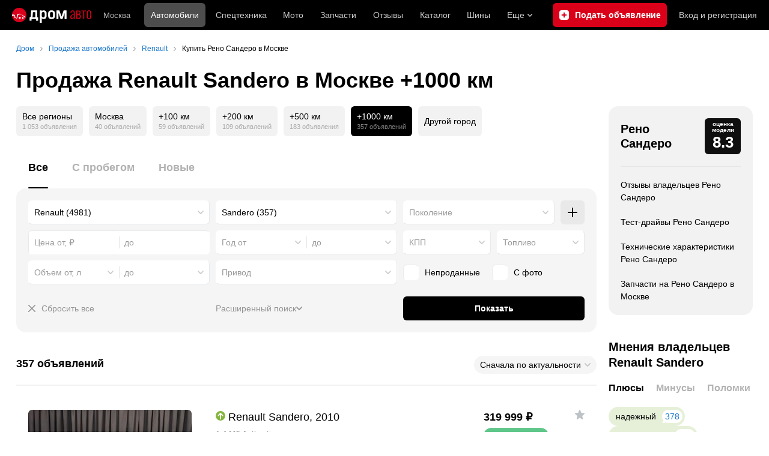

--- FILE ---
content_type: text/html; charset=windows-1251
request_url: https://moscow.drom.ru/renault/sandero/?distance=1000
body_size: 50725
content:
<!DOCTYPE html>
<html
    xmlns="http://www.w3.org/1999/xhtml"
    lang="ru"
    xml:lang="ru"
    class="drom-notouch"
>
<head>
                    <title>Купить Рено Сандеро в Москве: продажа Renault Sandero с пробегом и новых от 245 000 рублей.</title>
        
                <meta http-equiv="X-UA-Compatible" content="IE=Edge"/>

        <meta name='copyright' content='drom.ru' />
<meta name='format-detection' content='telephone=no' />
<meta name='theme-color' content='#000000' />
<meta http-equiv='Content-Type' content='text/html; charset=windows-1251' />
<meta charset='windows-1251' />
<meta name='candy.config' content='{&quot;cf&quot;:{&quot;p&quot;:{&quot;min&quot;:&quot;319999&quot;,&quot;max&quot;:&quot;885000&quot;},&quot;y&quot;:{&quot;min&quot;:&quot;2010&quot;,&quot;max&quot;:&quot;2020&quot;},&quot;v&quot;:{&quot;min&quot;:&quot;1100&quot;,&quot;max&quot;:&quot;1600&quot;},&quot;m&quot;:3917,&quot;f&quot;:&quot;77&quot;,&quot;category_id&quot;:1},&quot;geor&quot;:77,&quot;geoc&quot;:0,&quot;id&quot;:27,&quot;b&quot;:1,&quot;bc&quot;:1,&quot;charset&quot;:&quot;utf-8&quot;}' />
<meta name='viewport' content='width=device-width' />
<meta name='description' content='357 объявлений о продаже Рено Сандеро б/у и новых в Москве от 245 000 рублей – частные объявления. Узнать стоимость Renault Sandero и купить с пробегом на Drom.ru' />
<meta name='keywords' content='авто, автомобили, форумы, автофорум, продажа б/у, пробег, подержанные, продажа авто, продажа автомобилей, отзывы, автовладельцы, объявления, цены, продажа, toyota, nissan, mitsubishi, honda, mazda, suzuki, subaru, audi, bmw, ford, opel, kia, hyundai, каталог' />
<meta property="og:image" content="https://r.drom.ru/images/og/drom-om.png" /><meta property="og:image:width" content="1200" /><meta property="og:image:height" content="630" /><meta property="og:description" content="357 объявлений о продаже Рено Сандеро б/у и новых в Москве от 245&nbsp;000 рублей &ndash; частные объявления. Узнать стоимость Renault Sandero и купить с пробегом на Drom.ru" /><meta property="og:title" content="Купить Рено Сандеро в Москве: продажа Renault Sandero с пробегом и новых от 245&nbsp;000 рублей." /><meta property="og:url" content="https://auto.drom.ru/moscow/renault/sandero/" /><meta property="og:type" content="website" /><meta property="og:site_name" content="Дром" /><meta name="twitter:card" content="summary_large_image" /><meta name="twitter:site" content="@dromru" /><meta name="twitter:creator" content="@dromru" />
                <link rel="preconnect" href="https://r.drom.ru" crossorigin>
        <link rel="preconnect" href="https://s.drom.ru" crossorigin>
        <link rel="preconnect" href="https://www.farpost.ru" crossorigin>
        <link rel="preconnect" href="https://counter.yadro.ru" crossorigin>
        <link rel="preconnect" href="https://yummy.drom.ru" crossorigin>
        <link rel="preconnect" href="https://s6.auto.drom.ru" crossorigin>
        <link rel="preconnect" href="https://bs-dante.ru" crossorigin>

                         
        
                            <script>
                !function(){const t=[],e=()=>{};document.addEventListener("error",(r=>{try{if(!r.target)return;if(!["SCRIPT","LINK","IMG","VIDEO","IFRAME"].includes(r.target.tagName))return;const n=r.target.src||r.target.href||"";if(-1===n.indexOf("rdrom.ru"))return;t.push(n),((t,r)=>{setTimeout((()=>{try{fetch("https://www.drom.ru/fm.txt?fldsl=1&handler="+t+"&url="+encodeURI(r),{credentials:"include",mode:"no-cors",keepalive:!0}).then(e,e)}catch{}}),0)})("e1",n)}catch(t){}}),!0)}();
            </script>
        
        
        
                                <script>
                window.dataLayer = window.dataLayer || [];
            </script>

                                            <script>(function(w,d,s,l,i){w[l]=w[l]||[];w[l].push({'gtm.start':
                new Date().getTime(),event:'gtm.js'});var f=d.getElementsByTagName(s)[0],
                j=d.createElement(s),dl=l!='dataLayer'?'&l='+l:'';j.async=true;j.src=
                '/dpg/?id='+i+dl;f.parentNode.insertBefore(j,f);
                })(window,document,'script','dataLayer','');</script>

                        <script>
                function gtag(){var a=arguments;function c(){dataLayer.push(a)}
                if(window.requestIdleCallback){window.requestIdleCallback(c)}else{setTimeout(c,0)}}
            </script>

        <link href="https://r1.drom.ru/js/bundles/bulls-list-auto.503104938679022d.css" rel="stylesheet" type="text/css" /><link href="https://r1.drom.ru/js/bundles/styles.a560ab18270abec2.css" rel="stylesheet" type="text/css" />
        <link data-chunk="bulls-list-auto-layout-desktop" rel="stylesheet" href="https://r1.drom.ru/js/bundles/bulls-list-auto-layout-desktop.93ce0c2470fff004.chunk.css">
<link data-chunk="desktop-theme-swither" rel="stylesheet" href="https://r1.drom.ru/js/bundles/desktop-theme-swither.1a0e7d8dbe502199.chunk.css">
<link data-chunk="sales-bull-page-cars-filter-desktop" rel="stylesheet" href="https://r1.drom.ru/js/bundles/sales-bull-page-cars-filter-desktop.4703f9afe6891cde.chunk.css">
<link data-chunk="sales-bulls-list-reviews-desktop" rel="stylesheet" href="https://r1.drom.ru/js/bundles/sales-bulls-list-reviews-desktop.a6c4f3304bee11df.chunk.css">
        
        
                                    
            <link rel="shortcut icon" href="https://r.drom.ru/favicon.ico?v=2" type="image/x-icon"/>

            <link
                    rel="apple-touch-icon"
                    href="https://r.drom.ru/touch/images/mobile/icons/apple-touch-icon.png?3="
            />
        
        
        
        <link href="https://auto.drom.ru/moscow/renault/sandero/" rel="canonical" />
        
                    <script type="text/javascript">
            if (window.matchMedia && window.matchMedia('(prefers-color-scheme: dark)').matches) {
                document.documentElement.classList.add('dark');
            } else {
                document.documentElement.classList.add('light');
            }
        </script>
                <style>
        .stats {
            display: inline;
            height: 0;
            left: -1000px;
            position: absolute;
            top: -1000px;
            visibility: hidden;
            width: 0;
        }
    </style>
</head>
<body
        class="page page_section_sales"
    data-section-alias="sales"
    data-page-alias="bulls_list"
>

<!-- RENDER_OK --><!-- upper_invisible_block -->
<div class="stats" data-async-counter>
    <!--LiveInternet counter--><script type="text/javascript">
new Image().src = "//counter.yadro.ru/hit;drom?r"+
escape(document.referrer)+((typeof(screen)=="undefined")?"":
";s"+screen.width+"*"+screen.height+"*"+(screen.colorDepth?
screen.colorDepth:screen.pixelDepth))+";u"+escape(document.URL)+
";h"+escape(document.title.substring(0,150))+
";"+Math.random();</script><!--/LiveInternet--> 
<script type="text/javascript">!function(){var e="https://www.drom.ru/dummy.gif?goal=dr_df";e+="&ss="+window.screen.width+"x"+window.screen.height;e+="&ws="+window.innerWidth+"x"+window.innerHeight;location.hash&&(e+="&refererFragment="+encodeURIComponent(location.hash)),new Image().src=e}();</script><script type="text/javascript">!function(){var url = "https://www.drom.ru/dummy.txt?event=pageview&sa=sales&pa=bulls_list&viewType=desktop&sourceReferer=";function e(e){e+="&ss="+window.screen.width+"x"+window.screen.height;e+="&ws="+window.innerWidth+"x"+window.innerHeight;location.hash&&(e+="&refererFragment="+encodeURIComponent(location.hash)),(new Image).src=e}e(url),window.document.addEventListener("pageViewTrack",(function(n){var r=url;for(var a in n.detail.override){var i=n.detail.override[a],o=new RegExp("([?&]"+a+"=)([^&]*)","i");r=r.replace(o,"$1"+i)}e(r)}))}();</script></div>
<!-- /upper_invisible_block -->
<div data-app-root="bulls-list-auto"><style data-emotion="css uewl2b 10ib5jr flpniz">.css-uewl2b{margin-bottom:20px;}.css-10ib5jr{margin-bottom:40px;}.css-flpniz{margin-bottom:60px;}</style><style data-emotion="css j1t4kz">.css-j1t4kz >iframe{display:block;-webkit-print-color-scheme:auto;color-scheme:auto;}</style><div class="css-j1t4kz e1cpumhg0" data-zone-id="1203" style="display:none" id="candy_topline"></div><div class="css-uewl2b"><div data-ga-stats-track-view="true" data-ga-stats-engine="ga|va" data-ga-stats-name="topmenu" data-ftid="component_header" class="_1e74g3sa"><div class="_1e74g3sb"><a class="_7j8reb0" href="https://www.drom.ru" aria-label="Главная"><img src="https://r1.drom.ru/js/bundles/media/drom-logo-drom-auto.0df264c9fa28c505.svg" width="132" height="25" class="_7j8reb2" alt="Дром Авто"/></a><div class="_1e74g3sd" data-ftid="component_header_region"><a class="_13om1hn0" data-ga-stats-track-click="true" data-ga-stats-name="HomeRegionChange" data-ga-stats-engine="ga|va" data-ftid="component_header_region" href="https://www.drom.ru/my_region/"><div class="_13om1hn1"><svg width="10" height="13" viewBox="0 0 10 13" fill="none" xmlns="http://www.w3.org/2000/svg"><path fill-rule="evenodd" clip-rule="evenodd" d="M8.535 1.41c-1.952-1.88-5.118-1.88-7.07 0C-.204 3.016-.48 5.526.805 7.432l3.505 5.207a.84.84 0 0 0 1.38 0l3.506-5.207c1.283-1.906 1.008-4.416-.66-6.022M5 7a2 2 0 1 0 0-4 2 2 0 0 0 0 4" fill="currentColor"></path></svg></div>Москва</a></div><div class="_1e74g3se"><a class="_1tt78qz3 _1tt78qz4" data-ga-stats-track-click="true" data-ga-stats-name="topmenu_sales" data-ga-stats-engine="ga|va" data-ftid="component_header_main-menu-item" href="https://auto.drom.ru/">Автомобили</a><a class="_1tt78qz3 _1tt78qz5" data-ga-stats-track-click="true" data-ga-stats-name="topmenu_spec" data-ga-stats-engine="ga|va" data-ftid="component_header_main-menu-item" href="https://auto.drom.ru/spec/"><span class="_1nwuuo41">Спецтехника</span><span class="_1nwuuo40">Грузовики и спецтехника</span></a><a class="_1tt78qz3 _1tt78qz5" data-ga-stats-track-click="true" data-ga-stats-name="topmenu_moto" data-ga-stats-engine="ga|va" data-ftid="component_header_main-menu-item" href="https://auto.drom.ru/moto/"><span class="_1nwuuo41">Мото</span><span class="_1nwuuo40">Мотоциклы</span></a><a class="_1tt78qz3 _1tt78qz5" data-ga-stats-track-click="true" data-ga-stats-name="topmenu_baza" data-ga-stats-engine="ga|va" data-ftid="component_header_main-menu-item" href="https://baza.drom.ru/moskva/sell_spare_parts/">Запчасти</a><a class="_1tt78qz3 _1tt78qz5" data-ga-stats-track-click="true" data-ga-stats-name="topmenu_reviews" data-ga-stats-engine="ga|va" data-ftid="component_header_main-menu-item" href="https://www.drom.ru/reviews/">Отзывы</a><a class="_1tt78qz3 _1tt78qz5" data-ga-stats-track-click="true" data-ga-stats-name="topmenu_catalog_new" data-ga-stats-engine="ga|va" data-ftid="component_header_main-menu-item" href="https://www.drom.ru/catalog/">Каталог</a><a class="_1tt78qz3 _1tt78qz5 _1tt78qz6" data-ga-stats-track-click="true" data-ga-stats-name="topmenu_tire" data-ga-stats-engine="ga|va" data-ftid="component_header_main-menu-item" href="https://baza.drom.ru/wheel/tire/">Шины</a><div data-ftid="component_header_additional-menu-expand-controller" class="_1tt78qz3 fgphtk2 fgphtk5 _1e74g3s0">Еще<svg width="10" height="6" viewBox="0 0 10 6" fill="none" xmlns="http://www.w3.org/2000/svg" class="fgphtk6"><path fill-rule="evenodd" clip-rule="evenodd" d="M1.429.253a.82.82 0 0 0-1.184 0 .883.883 0 0 0 0 1.22l4.142 4.274A.82.82 0 0 0 5 6a.82.82 0 0 0 .612-.253l4.143-4.273a.883.883 0 0 0 0-1.221.82.82 0 0 0-1.184 0L5 3.937z" fill="currentColor"></path></svg><div class="fgphtk0"><a class="_1tt78qz3 _1tt78qz5 _1tt78qz7 _1tt78qz8" style="--_1tt78qz2:40px;--_1tt78qz1:20px" data-ga-stats-track-click="true" data-ga-stats-name="topmenu_tire" data-ga-stats-engine="ga|va" data-ftid="component_header_additional-menu-item" href="https://baza.drom.ru/wheel/tire/">Продажа шин</a><a class="_1tt78qz3 _1tt78qz5 _1tt78qz8" style="--_1tt78qz2:40px;--_1tt78qz1:20px" data-ga-stats-track-click="true" data-ga-stats-name="topmenu_auction_statistics" data-ga-stats-engine="ga|va" data-ftid="component_header_additional-menu-item" href="https://www.drom.ru/world/japan/">Аукционы Японии<img class="suwt2n0" src="https://r1.drom.ru/js/bundles/media/japan-flag.3f3a8c4bea94a01b.svg" alt="флаг Японии"/></a><a class="_1tt78qz3 _1tt78qz5 _1tt78qz8" style="--_1tt78qz2:40px;--_1tt78qz1:20px" data-ga-stats-track-click="true" data-ga-stats-name="topmenu_chinese_bulletins" data-ga-stats-engine="ga|va" data-ftid="component_header_additional-menu-item" href="https://www.drom.ru/world/china/">Автомобили из Китая<img class="suwt2n0" src="https://r1.drom.ru/js/bundles/media/chinese-flag.bfa33d7ed5ce6dc5.svg" alt="флаг Китая"/></a><a class="_1tt78qz3 _1tt78qz5 _1tt78qz8" style="--_1tt78qz2:40px;--_1tt78qz1:20px" data-ga-stats-track-click="true" data-ga-stats-name="topmenu_korea_bulletins" data-ga-stats-engine="ga|va" data-ftid="component_header_additional-menu-item" href="https://www.drom.ru/world/korea/">Автомобили из Кореи<img class="suwt2n0" src="https://r1.drom.ru/js/bundles/media/korea-flag.0edd239271de2523.svg" alt="флаг Кореи"/></a><a class="_1tt78qz3 _1tt78qz5 _1tt78qz8" style="--_1tt78qz2:40px;--_1tt78qz1:20px" data-ga-stats-track-click="true" data-ga-stats-name="topmenu_german_bulletins" data-ga-stats-engine="ga|va" data-ftid="component_header_additional-menu-item" href="https://www.drom.ru/world/germany/">Автомобили из Германии<img class="suwt2n0" src="https://r1.drom.ru/js/bundles/media/germany-flag.14ede0eb5bb5cd38.svg" alt="флаг Германии"/></a><a class="_1tt78qz3 _1tt78qz5 _1tt78qz8" style="--_1tt78qz2:40px;--_1tt78qz1:20px" data-ga-stats-track-click="true" data-ga-stats-name="topmenu_electro" data-ga-stats-engine="ga|va" data-ftid="component_header_additional-menu-item" href="https://www.drom.ru/electro/">Электромобили</a><a class="_1tt78qz3 _1tt78qz5 _1tt78qz8" style="--_1tt78qz2:40px;--_1tt78qz1:20px" data-ga-stats-track-click="true" data-ga-stats-name="topmenu_chinese_catalog" data-ga-stats-engine="ga|va" data-ftid="component_header_additional-menu-item" href="https://www.drom.ru/catalog/chinese/">Каталог китайских авто</a><a class="_1tt78qz3 _1tt78qz5 _1tt78qz8" style="--_1tt78qz2:40px;--_1tt78qz1:20px" data-ga-stats-track-click="true" data-ga-stats-name="topmenu_osago" data-ga-stats-engine="ga|va" data-ftid="component_header_additional-menu-item" href="https://www.drom.ru/osago/">ОСАГО онлайн</a><a class="_1tt78qz3 _1tt78qz5 _1tt78qz8" style="--_1tt78qz2:40px;--_1tt78qz1:20px" data-ga-stats-track-click="true" data-ga-stats-name="topmenu_autocredits" data-ga-stats-engine="ga|va" data-ftid="component_header_additional-menu-item" href="https://www.drom.ru/autocredits/moskva/">Автокредиты</a><a class="_1tt78qz3 _1tt78qz5 _1tt78qz8" style="--_1tt78qz2:40px;--_1tt78qz1:20px" data-ga-stats-track-click="true" data-ga-stats-name="topmenu_vin" data-ga-stats-engine="ga|va" data-ftid="component_header_additional-menu-item" href="https://vin.drom.ru/?utm_source=top_menu_link">Проверка по VIN</a><a class="_1tt78qz3 _1tt78qz5 _1tt78qz8" style="--_1tt78qz2:40px;--_1tt78qz1:20px" data-ga-stats-track-click="true" data-ga-stats-name="topmenu_rate_car" data-ga-stats-engine="ga|va" data-ftid="component_header_additional-menu-item" href="https://auto.drom.ru/rate_car/">Оценить автомобиль</a><a class="_1tt78qz3 _1tt78qz5 _1tt78qz8" style="--_1tt78qz2:40px;--_1tt78qz1:20px" data-ga-stats-track-click="true" data-ga-stats-name="topmenu_forums" data-ga-stats-engine="ga|va" data-ftid="component_header_additional-menu-item" href="https://www.forumsdrom.ru/">Форумы</a><a class="_1tt78qz3 _1tt78qz5 _1tt78qz8" style="--_1tt78qz2:40px;--_1tt78qz1:20px" data-ga-stats-track-click="true" data-ga-stats-name="topmenu_pdd" data-ga-stats-engine="ga|va" data-ftid="component_header_additional-menu-item" href="https://www.drom.ru/pdd/">ПДД онлайн</a><a class="_1tt78qz3 _1tt78qz5 _1tt78qz8" style="--_1tt78qz2:40px;--_1tt78qz1:20px" data-ga-stats-track-click="true" data-ga-stats-name="topmenu_faq" data-ga-stats-engine="ga|va" data-ftid="component_header_additional-menu-item" href="https://www.drom.ru/faq/">Вопросы и ответы</a><a class="_1tt78qz3 _1tt78qz5 _1tt78qz8" style="--_1tt78qz2:40px;--_1tt78qz1:20px" data-ga-stats-track-click="true" data-ga-stats-name="topmenu_topcars" data-ga-stats-engine="ga|va" data-ftid="component_header_additional-menu-item" href="https://www.drom.ru/topcars/">Рейтинг авто</a><a class="_1tt78qz3 _1tt78qz5 _1tt78qz8" style="--_1tt78qz2:40px;--_1tt78qz1:20px" data-ga-stats-track-click="true" data-ga-stats-name="topmenu_shina_catalog" data-ga-stats-engine="ga|va" data-ftid="component_header_additional-menu-item" href="https://www.drom.ru/shina/">Каталог шин</a><a class="_1tt78qz3 _1tt78qz5 _1tt78qz8" style="--_1tt78qz2:40px;--_1tt78qz1:20px" data-ga-stats-track-click="true" data-ga-stats-name="topmenu_dkp" data-ga-stats-engine="ga|va" data-ftid="component_header_additional-menu-item" href="https://www.drom.ru/misc/dkp/">Договор купли-продажи</a><a class="_1tt78qz3 _1tt78qz5 _1tt78qz8" style="--_1tt78qz2:40px;--_1tt78qz1:20px" data-ga-stats-track-click="true" data-ga-stats-name="topmenu_law" data-ga-stats-engine="ga|va" data-ftid="component_header_additional-menu-item" href="https://law.drom.ru/">Правовые вопросы</a><a class="_1tt78qz3 _1tt78qz5 _1tt78qz8" style="--_1tt78qz2:40px;--_1tt78qz1:20px" data-ga-stats-track-click="true" data-ga-stats-name="topmenu_sitemap" data-ga-stats-engine="ga|va" data-ftid="component_header_additional-menu-item" href="https://www.drom.ru/sitemap/">Карта сайта</a><a class="_1tt78qz3 _1tt78qz5 _1tt78qz8" style="--_1tt78qz2:40px;--_1tt78qz1:20px" data-ga-stats-track-click="true" data-ga-stats-name="topmenu_commerce" data-ga-stats-engine="ga|va" data-ftid="component_header_additional-menu-item" href="https://www.drom.ru/commerce/">Размещение на Дроме</a><a class="_1tt78qz3 _1tt78qz5 _1tt78qz8" style="--_1tt78qz2:40px;--_1tt78qz1:20px" data-ga-stats-track-click="true" data-ga-stats-name="topmenu_for_business" data-ga-stats-engine="ga|va" data-ftid="component_header_additional-menu-item" href="https://baza.drom.ru/for-business">Разместить прайс</a><button type="button" class="pidfrx0 _1tt78qz3 _1tt78qz5 _1tt78qz8" style="--_1tt78qz2:40px;--_1tt78qz1:20px" data-ga-stats-name="theme-menu-button" data-ga-stats-track-click="true" data-ga-stats-infinity-tracking="true" data-ga-stats-engine="va">Тема оформления</button><a class="_1tt78qz3 _1tt78qz5 _1tt78qz8" style="--_1tt78qz2:40px;--_1tt78qz1:20px" data-ga-stats-track-click="true" data-ga-stats-name="topmenu_help" data-ga-stats-engine="ga|va" data-ftid="component_header_additional-menu-item" href="https://my.drom.ru/help/VozniklaProblemanaDrome">Помощь</a></div></div></div><a class="_1e74g3s5 _1e74g3s6" data-ga-stats-track-click="true" data-ga-stats-engine="ga|va" data-ga-stats-name="ButtonAddBull" data-ftid="component_header_add-bull" aria-label="Подать объявление" href="https://auto.drom.ru/moscow/addbull/"><span class="_1e74g3s8">Продать</span><span class="_1e74g3s9">Подать объявление</span></a><div class="_1e74g3sj _1e74g3sl"><a class="_1tt78qz3 oco7hz0" style="--_1tt78qz1:20px" data-ga-stats-track-click="true" data-ga-stats-name="auth_block_login" data-ga-stats-engine="ga|va" data-ftid="component_header_login" href="https://my.drom.ru/sign?return=https%3A%2F%2Fmoscow.drom.ru%2Frenault%2Fsandero%2F%3Fdistance%3D1000%26tcb%3D1768956423" rel="nofollow">Вход<span class="_1e74g3si"> <!-- -->и<!-- --> <!-- -->регистрация</span></a></div></div></div><div class="ftldj64 _140mecg0"><div data-ftid="header_breadcrumb" data-ga-stats-name="breadcrumbs" data-ga-stats-track-view="true"><div class="_1lj8ai61" data-ftid="header_breadcrumb-item"><a class="g6gv8w4 g6gv8w7 _1lj8ai65" href="https://www.drom.ru/" data-ftid="header_breadcrumb_link" data-ga-stats-name="breadcrumbs" data-ga-stats-track-click="true" data-ga-stats-va-payload="{&quot;breadcrumb_number&quot;:1}"><span class="_1lj8ai62">Дром</span></a></div><div class="_1lj8ai61" data-ftid="header_breadcrumb-item"><a class="g6gv8w4 g6gv8w7 _1lj8ai65" href="https://auto.drom.ru/moscow/?distance=1000" data-ftid="header_breadcrumb_link" data-ga-stats-name="breadcrumbs" data-ga-stats-track-click="true" data-ga-stats-va-payload="{&quot;breadcrumb_number&quot;:2}"><span class="_1lj8ai62">Продажа автомобилей</span></a></div><div class="_1lj8ai61" data-ftid="header_breadcrumb-item"><a class="g6gv8w4 g6gv8w7 _1lj8ai65" href="https://auto.drom.ru/moscow/renault/?distance=1000" data-ftid="header_breadcrumb_link" data-ga-stats-name="breadcrumbs" data-ga-stats-track-click="true" data-ga-stats-va-payload="{&quot;breadcrumb_number&quot;:3}"><span class="_1lj8ai62">Renault</span></a></div><div class="_1lj8ai61"><span class="_1lj8ai62" data-ftid="header_breadcrumb-item">Купить Рено Сандеро в Москве</span></div></div></div></div><div class="ftldj64 css-uewl2b"><style data-emotion="css 171tzmt">.css-171tzmt{margin-bottom:40px;}.css-171tzmt >iframe{display:block;-webkit-print-color-scheme:auto;color-scheme:auto;}</style><div class="css-171tzmt e1cpumhg0" data-zone-id="360" style="display:none" id="candy_center_top"></div><style data-emotion="css 18vxf0n">.css-18vxf0n{display:block;font-weight:bold;position:relative;-webkit-transition:color 150ms ease-out;transition:color 150ms ease-out;font-size:36px;line-height:1.3;}.drom-mobile .css-18vxf0n{font-size:24px;line-height:1.3;}</style><h1 class="css-18vxf0n e18vbajn0">Продажа Renault Sandero в Москве +1000 км</h1></div><div class="ftldj64 css-flpniz"><div class="ftldj60"><div class="ftldj61"><style data-emotion="css 15rmn0z">.css-15rmn0z{display:-webkit-box;display:-webkit-flex;display:-ms-flexbox;display:flex;-webkit-box-flex-wrap:wrap;-webkit-flex-wrap:wrap;-ms-flex-wrap:wrap;flex-wrap:wrap;margin-bottom:20px;}.css-15rmn0z>*{margin-right:10px;margin-bottom:20px;}.css-15rmn0z>*:last-child{margin-right:0;}</style><div class="css-15rmn0z e1ity49y0" data-ga-stats-name="search-location-picker" data-ga-stats-track-view="true"><style data-emotion="css 1o2iuke">.css-1o2iuke{display:-webkit-box;display:-webkit-flex;display:-ms-flexbox;display:flex;-webkit-flex-direction:column;-ms-flex-direction:column;flex-direction:column;-webkit-box-pack:center;-ms-flex-pack:center;-webkit-justify-content:center;justify-content:center;border-radius:9px;box-sizing:border-box;line-height:1;height:50px;padding:10px;background-color:var(--background-primary-alpha);-webkit-transition:background-color 150ms ease-out;transition:background-color 150ms ease-out;-webkit-text-decoration:none;text-decoration:none;cursor:pointer;}.css-1o2iuke>*{margin-bottom:5px;}.css-1o2iuke>*:last-child{margin:0;}html:not(.drom-mobile) .css-1o2iuke{border-radius:6px;}.drom-notouch .css-1o2iuke:hover,.drom-touch .css-1o2iuke:active{background-color:var(--dark-hover-bg);}.css-1o2iuke .e7eorrb3{color:hsl(0, 0%, 0%);}html.dark .css-1o2iuke .e7eorrb3{color:hsla(0, 0%, 100%, 0.50);}.css-1o2iuke .e7eorrb2{color:var(--primary-alpha30);}</style><a href="https://auto.drom.ru/renault/sandero/" data-ga-stats-track-click="filter" data-ga-stats-name="geoAll" data-ftid="sales_search-location-picker_geoAll" class="css-1o2iuke e7eorrb0"><div class="css-0 e7eorrb3">Все регионы</div><style data-emotion="css 1t89zvq">.css-1t89zvq{font-size:11px;}</style><div class="css-1t89zvq e7eorrb2">1 053 объявления</div></a><a href="https://auto.drom.ru/moscow/renault/sandero/" data-ga-stats-track-click="filter" data-ga-stats-name="geoCity" data-ftid="sales_search-location-picker_geoCity" class="css-1o2iuke e7eorrb0"><div class="css-0 e7eorrb3">Москва</div><div class="css-1t89zvq e7eorrb2">40 объявлений</div></a><a href="https://auto.drom.ru/moscow/renault/sandero/?distance=100" data-ga-stats-track-click="filter" data-ga-stats-name="distance100" data-ftid="sales_search-location-picker_distance100" class="css-1o2iuke e7eorrb0"><div class="css-0 e7eorrb3">+100 км</div><div class="css-1t89zvq e7eorrb2">59 объявлений</div></a><a href="https://auto.drom.ru/moscow/renault/sandero/?distance=200" data-ga-stats-track-click="filter" data-ga-stats-name="distance200" data-ftid="sales_search-location-picker_distance200" class="css-1o2iuke e7eorrb0"><div class="css-0 e7eorrb3">+200 км</div><div class="css-1t89zvq e7eorrb2">109 объявлений</div></a><a href="https://auto.drom.ru/moscow/renault/sandero/?distance=500" data-ga-stats-track-click="filter" data-ga-stats-name="distance500" data-ftid="sales_search-location-picker_distance500" class="css-1o2iuke e7eorrb0"><div class="css-0 e7eorrb3">+500 км</div><div class="css-1t89zvq e7eorrb2">183 объявления</div></a><style data-emotion="css 1mdbwix">.css-1mdbwix{display:-webkit-box;display:-webkit-flex;display:-ms-flexbox;display:flex;-webkit-flex-direction:column;-ms-flex-direction:column;flex-direction:column;-webkit-box-pack:center;-ms-flex-pack:center;-webkit-justify-content:center;justify-content:center;border-radius:9px;box-sizing:border-box;line-height:1;height:50px;padding:10px;background-color:var(--dark-active-bg);}.css-1mdbwix>*{margin-bottom:5px;}.css-1mdbwix>*:last-child{margin:0;}html:not(.drom-mobile) .css-1mdbwix{border-radius:6px;}.css-1mdbwix .e7eorrb3{color:var(--white);}.css-1mdbwix .e7eorrb2{color:hsla(0, 0%, 100%, 0.50);}html.dark .css-1mdbwix .e7eorrb2{color:hsla(0, 0%, 100%, 0.40);}</style><div data-ftid="sales_search-location-picker_selected" data-slp-actv-lctn="true" class="css-1mdbwix e7eorrb1"><div class="css-0 e7eorrb3">+1000 км</div><div class="css-1t89zvq e7eorrb2">357 объявлений</div></div><style data-emotion="css 1cniqa6">.css-1cniqa6{display:-webkit-box;display:-webkit-flex;display:-ms-flexbox;display:flex;-webkit-flex-direction:column;-ms-flex-direction:column;flex-direction:column;-webkit-box-pack:center;-ms-flex-pack:center;-webkit-justify-content:center;justify-content:center;border-radius:9px;box-sizing:border-box;line-height:1;height:50px;padding:10px;-webkit-align-items:center;-webkit-box-align:center;-ms-flex-align:center;align-items:center;background:var(--background-primary-alpha);-webkit-transition:background-color 150ms ease-out;transition:background-color 150ms ease-out;-webkit-text-decoration:none;text-decoration:none;cursor:pointer;position:relative;color:hsl(0, 0%, 0%);}.css-1cniqa6>*{margin-bottom:5px;}.css-1cniqa6>*:last-child{margin:0;}html:not(.drom-mobile) .css-1cniqa6{border-radius:6px;}.drom-notouch .css-1cniqa6:hover,.drom-touch .css-1cniqa6:active{background:var(--dark-hover-bg);}html.dark .css-1cniqa6{color:hsla(0, 0%, 100%, 0.50);}</style><a href="https://auto.drom.ru/cities/renault/sandero/" data-ga-stats-track-click="filter" data-ga-stats-name="geoOverCity" data-ftid="sales_search-location-picker_geoOverCity" class="css-1cniqa6 e1sfjiif0">Другой город</a></div><div class="css-10ib5jr"><style data-emotion="css lvyu5j 1r2f04i uewl2b 18z2ifs">.css-lvyu5j{margin-right:10px;}.css-1r2f04i{margin-bottom:10px;}.css-18z2ifs{margin-right:-10px;}</style><style data-emotion="css 879ic9">.css-879ic9{margin-left:20px;}</style><style data-emotion="css 1izp6o5">.css-1izp6o5{white-space:nowrap;position:relative;-webkit-overflow-scrolling:touch;overflow-x:auto;margin-left:20px;}.css-1izp6o5::-webkit-scrollbar,.css-1izp6o5::-webkit-scrollbar-thumb,.css-1izp6o5::-webkit-scrollbar-track{width:0!important;height:0!important;display:none!important;background:transparent!important;}</style><div class="etr6lew0 css-1izp6o5 ecfvmew0" data-scrollable=""><div role="tablist" aria-label="Тип автомобиля" class="_3ynq474 _3ynq476"><button class="_3ynq47a _3ynq47d _3ynq47e _3ynq47h _3ynq47l" tabindex="0" aria-selected="true" type="button" role="tab"><span class="_3ynq47p">Все</span></button><button class="_3ynq47a _3ynq47d _3ynq47e _3ynq47h _3ynq47m" tabindex="-1" aria-selected="false" type="button" role="tab"><span class="_3ynq47p">С пробегом</span></button><button class="_3ynq47a _3ynq47d _3ynq47e _3ynq47h _3ynq47m" tabindex="-1" aria-selected="false" type="button" role="tab"><span class="_3ynq47p">Новые</span></button></div></div><style data-emotion="css 13s05lt">.css-13s05lt{padding:20px;margin-bottom:20px;border-radius:16px;background:var(--background-primary);}@media (max-width: 1151px){.css-13s05lt .eiy4qr62::before{margin-right:5px;}.css-13s05lt .eiy4qr62{font-size:13px;}}</style><form name="filters" autoComplete="off" data-ftid="sales__filter" data-filter-form="true" class="css-13s05lt ebbn3la1"><style data-emotion="css 3jcsdf animation-1fg90f7">.css-3jcsdf[data-animate]{-webkit-animation:animation-1fg90f7 250ms;animation:animation-1fg90f7 250ms;}@-webkit-keyframes animation-1fg90f7{0%{opacity:1;-webkit-animation-timing-function:ease-out;animation-timing-function:ease-out;}50%{opacity:0;-webkit-animation-timing-function:ease-in;animation-timing-function:ease-in;}100%{opacity:1;-webkit-animation-timing-function:ease-out;animation-timing-function:ease-out;}}@keyframes animation-1fg90f7{0%{opacity:1;-webkit-animation-timing-function:ease-out;animation-timing-function:ease-out;}50%{opacity:0;-webkit-animation-timing-function:ease-in;animation-timing-function:ease-in;}100%{opacity:1;-webkit-animation-timing-function:ease-out;animation-timing-function:ease-out;}}</style><div class="css-3jcsdf ebbn3la0"><style data-emotion="css 2tak37">.css-2tak37{display:-webkit-box;display:-webkit-flex;display:-ms-flexbox;display:flex;-webkit-box-pack:justify;-webkit-justify-content:space-between;justify-content:space-between;margin-bottom:10px;}.css-2tak37>*{-webkit-flex:1 0 0px;-ms-flex:1 0 0px;flex:1 0 0px;min-width:0;}</style><div class="css-2tak37 e1lm3vns0"><style data-emotion="css mwckxy">.css-mwckxy{min-width:0;margin-right:10px;}</style><div class="css-mwckxy evnwjo70"><style data-emotion="css q04j3t">.css-q04j3t{position:relative;max-width:100%;outline:none;}.css-q04j3t:focus-visible [data-select-text-box]:not(:disabled){border-radius:var(--override-border-radius, 6px)!important;border-color:var(--override-border-color-focus, var(--control-border) transparent transparent var(--control-border));z-index:13;box-shadow:0px 6px 20px hsla(224, 52%, 22%, 0.1);background-color:var(--override-focus, hsl(0, 0%, 100%))!important;}html.dark .css-q04j3t:focus-visible [data-select-text-box]:not(:disabled){border-color:var(--override-border-color-focus, var(--control-hover-border));background-color:var(--override-focus, var(--primary-alpha20))!important;}</style><div tabindex="0" role="combobox" aria-controls="l8eoxdnxy38n-drpdwn" aria-expanded="false" aria-label="Renault (4981), Марка" class="css-q04j3t e1m504pf0" data-ftid="sales__filter_fid" aria-disabled="false"><style data-emotion="css 75hx9m">.css-75hx9m{position:relative;max-width:100%;-webkit-transition:-webkit-transform 0.15s ease-out;transition:transform 0.15s ease-out;}.css-75hx9m *:disabled~.e165m19a0{opacity:0.6;}.css-75hx9m:active{-webkit-transform:scale(0.98);-moz-transform:scale(0.98);-ms-transform:scale(0.98);transform:scale(0.98);}.css-75hx9m:active .e75dypj1:not(:disabled){-webkit-transform:unset;-moz-transform:unset;-ms-transform:unset;transform:unset;}</style><div class="css-75hx9m e1a8pcii0"><style data-emotion="css efd9uz">.css-efd9uz{width:100%;box-sizing:border-box;padding:9px;text-align:left;position:relative;white-space:nowrap;overflow:hidden;text-overflow:ellipsis;-webkit-appearance:none;-moz-appearance:none;-ms-appearance:none;appearance:none;color:var(--text-primary);height:40px;line-height:20px;font-size:14px;border-radius:var(--override-border-radius, 6px);transition-property:border-color,background-color,opacity,box-shadow;transition-duration:0.15s;transition-timing-function:ease-out;border:1px solid;border-color:var(--override-border-color, var(--control-border) transparent transparent var(--control-border));background-color:var(--element-on-form-bg);padding-right:31px;cursor:pointer;border-color:transparent;border-bottom-color:var(--control-border);border-right-color:var(--control-border);color:var(--text-primary);}.css-efd9uz::-webkit-calendar-picker-indicator{-webkit-margin-start:10px;margin-inline-start:10px;}.drom-notouch .css-efd9uz:not(:disabled):hover{border-radius:var(--override-border-radius, 6px)!important;border-color:var(--control-hover-border);z-index:12;background-color:var(--override-hover, var(--element-on-form-bg));}.css-efd9uz:not(:disabled):focus{border-radius:var(--override-border-radius, 6px)!important;border-color:var(--override-border-color-focus, var(--control-border) transparent transparent var(--control-border));z-index:13;box-shadow:0px 6px 20px hsla(224, 52%, 22%, 0.1);background-color:var(--override-focus, hsl(0, 0%, 100%))!important;}html.dark .css-efd9uz:not(:disabled):focus{border-color:var(--override-border-color-focus, var(--control-hover-border));background-color:var(--override-focus, var(--primary-alpha20))!important;}.css-efd9uz:disabled{opacity:0.6;cursor:default!important;color:var(--text-secondary)!important;}.css-efd9uz::-webkit-input-placeholder{color:var(--text-secondary);opacity:1;}.css-efd9uz::-moz-placeholder{color:var(--text-secondary);opacity:1;}.css-efd9uz:-ms-input-placeholder{color:var(--text-secondary);opacity:1;}.css-efd9uz::placeholder{color:var(--text-secondary);opacity:1;}.css-efd9uz:focus:not(:disabled){background:var(--element-on-form-bg);}.css-efd9uz:not(:focus)::-webkit-input-placeholder{color:var(--text-primary);}.css-efd9uz:not(:focus)::-moz-placeholder{color:var(--text-primary);}.css-efd9uz:not(:focus):-ms-input-placeholder{color:var(--text-primary);}.css-efd9uz:not(:focus)::placeholder{color:var(--text-primary);}.css-efd9uz:-moz-read-only::placeholder{color:var(--text-primary);}.css-efd9uz:read-only::placeholder{color:var(--text-primary);}</style><input readonly="" spellcheck="false" tabindex="-1" placeholder="Renault (4981)" role="combobox" aria-controls="l8eoxdnxy38n-drpdwn" aria-expanded="false" aria-haspopup="listbox" aria-autocomplete="inline" aria-activedescendant="" data-select-text-box="true" class="css-efd9uz e1207tlp0" value=""/><style data-emotion="css 1k25y4l">.css-1k25y4l{display:block;position:absolute;top:50%;right:10px;z-index:13!important;width:10px;height:6px;-webkit-transform:translateY(-50%);-moz-transform:translateY(-50%);-ms-transform:translateY(-50%);transform:translateY(-50%);-webkit-transition:-webkit-transform 0.15s ease-out;transition:transform 0.15s ease-out;cursor:pointer;pointer-events:none;color:var(--primary-alpha20);-webkit-background-position:center;background-position:center;background-repeat:no-repeat;-webkit-background-size:10px 6px;background-size:10px 6px;background-image:url("https://r1.drom.ru/js/bundles/media/arrow-down.8485c87f0a91389b.svg");}@supports (-webkit-mask-image:url("")) or (mask-image:url("")){.css-1k25y4l{background-image:none;-webkit-mask-image:url("https://r1.drom.ru/js/bundles/media/arrow-down.8485c87f0a91389b.svg");mask-image:url("https://r1.drom.ru/js/bundles/media/arrow-down.8485c87f0a91389b.svg");-webkit-mask-repeat:no-repeat;mask-repeat:no-repeat;-webkit-mask-position:center;mask-position:center;-webkit-mask-size:10px 6px;mask-size:10px 6px;background-color:var(--primary-alpha20);}}</style><div class="css-1k25y4l e165m19a0"></div></div><style data-emotion="css 1kk3rjd">.css-1kk3rjd{position:absolute;display:block;margin-top:10px;box-sizing:border-box;min-width:100%;max-width:100%;z-index:20;box-shadow:0px 20px 60px -10px hsla(224, 52%, 22%, 0.1),0px 10px 20px -15px hsla(0, 59%, 20%, 0.08);border-radius:6px;padding:5px 5px 0;pointer-events:none;overflow-y:auto;overflow-x:hidden;opacity:0;outline:none;visibility:hidden;max-height:400px;background:var(--dropdown-on-form-bg);}html.dark .css-1kk3rjd{box-shadow:0 6px 30px rgba(0, 0, 0, 0.6);}.css-1kk3rjd>*{margin-bottom:5px;}.css-1kk3rjd::-webkit-scrollbar,.css-1kk3rjd::-webkit-scrollbar-thumb,.css-1kk3rjd::-webkit-scrollbar-track{width:0!important;height:0!important;display:none!important;background:transparent!important;}</style><div data-ftid="component_select_dropdown" id="l8eoxdnxy38n-drpdwn" role="listbox" class="css-1kk3rjd ewaf0l10"><style data-emotion="css 10zrduq">.css-10zrduq{width:100%;position:relative;margin-bottom:0!important;}</style><div style="height:0px" class="css-10zrduq e140pxhy0"></div></div></div></div><div class="css-mwckxy evnwjo70"><div tabindex="0" role="combobox" aria-controls="aja1r1tc6is-drpdwn" aria-expanded="false" aria-label="Sandero (357), Модель" class="css-q04j3t e1m504pf0" data-ftid="sales__filter_mid" aria-disabled="false"><div class="css-75hx9m e1a8pcii0"><input readonly="" spellcheck="false" tabindex="-1" placeholder="Sandero (357)" role="combobox" aria-controls="aja1r1tc6is-drpdwn" aria-expanded="false" aria-haspopup="listbox" aria-autocomplete="inline" aria-activedescendant="" data-select-text-box="true" class="css-efd9uz e1207tlp0" value=""/><div class="css-1k25y4l e165m19a0"></div></div><div data-ftid="component_select_dropdown" id="aja1r1tc6is-drpdwn" role="listbox" class="css-1kk3rjd ewaf0l10"><div style="height:0px" class="css-10zrduq e140pxhy0"></div></div></div></div><style data-emotion="css pg8aei">.css-pg8aei{display:-webkit-box;display:-webkit-flex;display:-ms-flexbox;display:flex;-webkit-box-pack:justify;-webkit-justify-content:space-between;justify-content:space-between;-webkit-align-items:center;-webkit-box-align:center;-ms-flex-align:center;align-items:center;}</style><div class="css-pg8aei e1lm3vns0"><style data-emotion="css 17mxoho">.css-17mxoho{min-width:0;-webkit-box-flex:1;-webkit-flex-grow:1;-ms-flex-positive:1;flex-grow:1;}</style><div class="css-17mxoho evnwjo70"><div tabindex="0" class="css-q04j3t e1m504pf0" data-ftid="sales__filter_generation" data-ga-stats-name="generation_select" data-ga-stats-track-view="true" data-ga-stats-track-click="true" role="combobox" aria-controls="ntjo5dchu8z-drpdwn" aria-expanded="false" aria-haspopup="listbox" aria-label="Поколение" aria-disabled="false"><style data-emotion="css 1ge5enb">.css-1ge5enb .e75dypj1{display:-webkit-inline-box;display:-webkit-inline-flex;display:-ms-inline-flexbox;display:inline-flex;text-overflow:unset;}</style><style data-emotion="css rih8un">.css-rih8un{position:relative;max-width:100%;-webkit-transition:-webkit-transform 0.15s ease-out;transition:transform 0.15s ease-out;}.css-rih8un *:disabled~.e165m19a0{opacity:0.6;}.css-rih8un:active{-webkit-transform:scale(0.98);-moz-transform:scale(0.98);-ms-transform:scale(0.98);transform:scale(0.98);}.css-rih8un:active .e75dypj1:not(:disabled){-webkit-transform:unset;-moz-transform:unset;-ms-transform:unset;transform:unset;}.css-rih8un .e75dypj1{display:-webkit-inline-box;display:-webkit-inline-flex;display:-ms-inline-flexbox;display:inline-flex;text-overflow:unset;}</style><div class="e16yenfe0 css-rih8un e1a8pcii0"><style data-emotion="css 1pz5nv1">.css-1pz5nv1{width:100%;box-sizing:border-box;padding:9px;text-align:left;position:relative;white-space:nowrap;overflow:hidden;text-overflow:ellipsis;-webkit-appearance:none;-moz-appearance:none;-ms-appearance:none;appearance:none;color:var(--text-primary);height:40px;line-height:20px;font-size:14px;border-radius:var(--override-border-radius, 6px);transition-property:border-color,background-color,opacity,box-shadow;transition-duration:0.15s;transition-timing-function:ease-out;border:1px solid;border-color:var(--override-border-color, var(--control-border) transparent transparent var(--control-border));background-color:var(--element-on-form-bg);color:var(--text-secondary);padding-right:31px;cursor:pointer;border-color:transparent;border-bottom-color:var(--control-border);border-right-color:var(--control-border);}.css-1pz5nv1::-webkit-calendar-picker-indicator{-webkit-margin-start:10px;margin-inline-start:10px;}.drom-notouch .css-1pz5nv1:not(:disabled):hover{border-radius:var(--override-border-radius, 6px)!important;border-color:var(--control-hover-border);z-index:12;background-color:var(--override-hover, var(--element-on-form-bg));}.css-1pz5nv1:not(:disabled):focus{border-radius:var(--override-border-radius, 6px)!important;border-color:var(--override-border-color-focus, var(--control-border) transparent transparent var(--control-border));z-index:13;box-shadow:0px 6px 20px hsla(224, 52%, 22%, 0.1);background-color:var(--override-focus, hsl(0, 0%, 100%))!important;}html.dark .css-1pz5nv1:not(:disabled):focus{border-color:var(--override-border-color-focus, var(--control-hover-border));background-color:var(--override-focus, var(--primary-alpha20))!important;}.css-1pz5nv1:disabled{opacity:0.6;cursor:default!important;color:var(--text-secondary)!important;}.css-1pz5nv1::-webkit-input-placeholder{color:var(--text-secondary);opacity:1;}.css-1pz5nv1::-moz-placeholder{color:var(--text-secondary);opacity:1;}.css-1pz5nv1:-ms-input-placeholder{color:var(--text-secondary);opacity:1;}.css-1pz5nv1::placeholder{color:var(--text-secondary);opacity:1;}.css-1pz5nv1:focus:not(:disabled){background:var(--element-on-form-bg);}</style><button type="button" tabindex="-1" data-ftid="component_select_button" data-select-text-box="true" class="css-1pz5nv1 e75dypj1">Поколение</button><div class="css-1k25y4l e165m19a0"></div></div></div></div><style data-emotion="css 1qnqoog">.css-1qnqoog{padding:12px;margin-left:10px;border-radius:6px;background-color:var(--primary-alpha5);border:none;-webkit-transition:background-color 150ms ease-out;transition:background-color 150ms ease-out;cursor:pointer;}.drom-notouch .css-1qnqoog:hover,.drom-touch .css-1qnqoog:active{background-color:var(--primary-alpha10);}.css-1qnqoog::before{content:'';display:block;width:16px;height:16px;-webkit-background-position:center;background-position:center;background-repeat:no-repeat;-webkit-background-size:16px;background-size:16px;background-image:url("https://r1.drom.ru/js/bundles/media/plus-thin.60d952ff838abdb7.svg");}@supports (-webkit-mask-image:url("")) or (mask-image:url("")){.css-1qnqoog::before{background-image:none;-webkit-mask-image:url("https://r1.drom.ru/js/bundles/media/plus-thin.60d952ff838abdb7.svg");mask-image:url("https://r1.drom.ru/js/bundles/media/plus-thin.60d952ff838abdb7.svg");-webkit-mask-repeat:no-repeat;mask-repeat:no-repeat;-webkit-mask-position:center;mask-position:center;-webkit-mask-size:16px;mask-size:16px;background-color:currentColor;}}</style><button type="button" title="Добавить ряд выбора марки, модели" data-ftid="sales__filter_add-multiselect-row" class="css-1qnqoog e105ce5p0"></button></div></div><div class="css-2tak37 e1lm3vns0"><style data-emotion="css 16m6twn">.css-16m6twn{background-color:var(--element-on-form-bg);border-radius:6px;margin-right:10px;}</style><div role="group" class="css-16m6twn e136hgfb0"><style data-emotion="css mhf3kq">.css-mhf3kq{display:-webkit-box;display:-webkit-flex;display:-ms-flexbox;display:flex;position:relative;--override-hover:hsl(0, 0%, 100%);--override-focus:hsl(0, 0%, 100%);}html.dark .css-mhf3kq{--element-on-form-bg:transparent;--element-on-page-bg:transparent;--invalid-element-on-page-bg:transparent;--invalid-element-on-form-bg:transparent;}html.dark .css-mhf3kq{--override-hover:hsl(0, 0%, 20%);--override-focus:hsl(0, 0%, 28%);}.css-mhf3kq>*{-webkit-flex:1 0 0;-ms-flex:1 0 0;flex:1 0 0;min-width:0;margin-right:-1px;}.css-mhf3kq>*:last-child{margin-right:0;margin-left:-1px;}.css-mhf3kq::after{content:'';display:block;position:absolute;width:1px;height:20px;top:50%;left:50%;-webkit-transform:translateY(-50%);-moz-transform:translateY(-50%);-ms-transform:translateY(-50%);transform:translateY(-50%);background:var(--primary-alpha10);z-index:3;border-radius:1px;}.css-mhf3kq .e1a8pcii0:active,.css-mhf3kq .e1vjz9nf1:active{-webkit-transform:unset;-moz-transform:unset;-ms-transform:unset;transform:unset;z-index:12;}.css-mhf3kq >*:first-of-type .e1bmfvzq0,.css-mhf3kq >*:first-of-type .e75dypj1,.css-mhf3kq >*:first-of-type .e1207tlp0{border-top-right-radius:0px;border-bottom-right-radius:0px;border-right-color:transparent;}.css-mhf3kq >*:last-of-type .e1bmfvzq0,.css-mhf3kq >*:last-of-type .e75dypj1,.css-mhf3kq >*:last-of-type .e1207tlp0{border-top-left-radius:0px;border-bottom-left-radius:0px;border-left-color:transparent;}</style><div class="css-mhf3kq e136hgfb1"><style data-emotion="css nzij2p">.css-nzij2p .styled-autosuggest__container{position:relative;}.css-nzij2p .styled-autosuggest__suggestions-container{position:absolute;top:100%;margin-top:10px;z-index:20;border-radius:6px;box-shadow:0px 20px 60px -10px hsla(224, 52%, 22%, 0.1),0px 10px 20px -15px hsla(0, 59%, 20%, 0.08);overflow-x:hidden;overflow-y:auto;box-sizing:border-box;padding:5px 5px 0;min-width:100%;max-width:100%;background-color:var(--dropdown-on-form-bg);visibility:hidden;max-height:0;pointer-events:none;}html.dark .css-nzij2p .styled-autosuggest__suggestions-container{box-shadow:0 6px 30px rgba(0, 0, 0, 0.6);}.css-nzij2p .styled-autosuggest__suggestions-container--open{visibility:visible;max-height:305px;pointer-events:auto;}.css-nzij2p .styled-autosuggest__suggestions-list{margin:0;padding:0;list-style-type:none;}.css-nzij2p .styled-autosuggest__suggestion{display:block;line-height:22px;font-size:14px;padding:4px 10px;border-radius:3px;height:30px;box-sizing:border-box;cursor:pointer;-webkit-transition:background-color 0.15s ease-out;transition:background-color 0.15s ease-out;position:relative;white-space:nowrap;overflow:hidden;text-overflow:ellipsis;margin:0 0 5px;}.css-nzij2p .styled-autosuggest__suggestion--highlighted{background-color:var(--background-primary-alpha);}</style><div class="css-nzij2p e7m8jhr0"><div role="combobox" aria-haspopup="listbox" aria-owns="react-autowhatever-b4v5o15kdexi" aria-expanded="false" class="styled-autosuggest__container"><div><style data-emotion="css xycwyv">.css-xycwyv{-webkit-transition:-webkit-transform 0.15s ease-out;transition:transform 0.15s ease-out;}.css-xycwyv:active{-webkit-transform:scale(0.98);-moz-transform:scale(0.98);-ms-transform:scale(0.98);transform:scale(0.98);}@supports (-webkit-touch-callout: none){.css-xycwyv:has(input:focus):active{-webkit-transform:unset;-moz-transform:unset;-ms-transform:unset;transform:unset;}}</style><div class="css-xycwyv e1vjz9nf1"><style data-emotion="css bjn8wh">.css-bjn8wh{position:relative;}</style><div class="css-bjn8wh ecmc0a90"><style data-emotion="css 2evjfm">.css-2evjfm{width:100%;box-sizing:border-box;padding:9px;text-align:left;position:relative;white-space:nowrap;overflow:hidden;text-overflow:ellipsis;-webkit-appearance:none;-moz-appearance:none;-ms-appearance:none;appearance:none;color:var(--text-primary);height:40px;line-height:20px;font-size:14px;border-radius:var(--override-border-radius, 6px);transition-property:border-color,background-color,opacity,box-shadow;transition-duration:0.15s;transition-timing-function:ease-out;border:1px solid;border-color:var(--override-border-color, var(--control-border) transparent transparent var(--control-border));background-color:var(--element-on-form-bg);padding-right:31px;}.css-2evjfm::-webkit-calendar-picker-indicator{-webkit-margin-start:10px;margin-inline-start:10px;}.drom-notouch .css-2evjfm:not(:disabled):hover{border-radius:var(--override-border-radius, 6px)!important;border-color:var(--control-hover-border);z-index:12;background-color:var(--override-hover, var(--element-on-form-bg));}.css-2evjfm:not(:disabled):focus{border-radius:var(--override-border-radius, 6px)!important;border-color:var(--override-border-color-focus, var(--control-border) transparent transparent var(--control-border));z-index:13;box-shadow:0px 6px 20px hsla(224, 52%, 22%, 0.1);background-color:var(--override-focus, hsl(0, 0%, 100%))!important;}html.dark .css-2evjfm:not(:disabled):focus{border-color:var(--override-border-color-focus, var(--control-hover-border));background-color:var(--override-focus, var(--primary-alpha20))!important;}.css-2evjfm:disabled{opacity:0.6;cursor:default!important;color:var(--text-secondary)!important;}.css-2evjfm::-webkit-input-placeholder{color:var(--text-secondary);opacity:1;}.css-2evjfm::-moz-placeholder{color:var(--text-secondary);opacity:1;}.css-2evjfm:-ms-input-placeholder{color:var(--text-secondary);opacity:1;}.css-2evjfm::placeholder{color:var(--text-secondary);opacity:1;}</style><input autoComplete="none" aria-autocomplete="list" aria-controls="react-autowhatever-b4v5o15kdexi" placeholder="Цена от, &#x20bd;" data-ftid="sales__filter_price-from" inputMode="numeric" size="9" spellcheck="false" maxLength="16" type="search" class="css-2evjfm e1bmfvzq0" value=""/></div></div></div><div id="react-autowhatever-b4v5o15kdexi" role="listbox" class="styled-autosuggest__suggestions-container"></div></div></div><div class="css-nzij2p e7m8jhr0"><div role="combobox" aria-haspopup="listbox" aria-owns="react-autowhatever-xa6d2tq07x77" aria-expanded="false" class="styled-autosuggest__container"><div><div class="css-xycwyv e1vjz9nf1"><div class="css-bjn8wh ecmc0a90"><input autoComplete="none" aria-autocomplete="list" aria-controls="react-autowhatever-xa6d2tq07x77" placeholder="до" data-ftid="sales__filter_price-to" inputMode="numeric" size="9" spellcheck="false" maxLength="16" type="search" class="css-2evjfm e1bmfvzq0" value=""/></div></div></div><div id="react-autowhatever-xa6d2tq07x77" role="listbox" class="styled-autosuggest__suggestions-container"></div></div></div></div></div><div role="group" class="css-16m6twn e136hgfb0"><div class="css-mhf3kq e136hgfb1"><div tabindex="0" role="combobox" aria-label="Год от" aria-controls="nz8uxs5duig-drpdwn" aria-expanded="false" aria-haspopup="listbox" data-ftid="sales__filter_year-from" aria-current="false" aria-disabled="false" class="css-q04j3t e1m504pf0"><div class="css-75hx9m e1a8pcii0"><button type="button" tabindex="-1" data-ftid="component_select_button" data-select-text-box="true" class="css-1pz5nv1 e75dypj1">Год от</button><div class="css-1k25y4l e165m19a0"></div></div></div><div tabindex="0" role="combobox" aria-label="до" aria-controls="s7ojmbw3xefv-drpdwn" aria-expanded="false" aria-haspopup="listbox" data-ftid="sales__filter_year-to" aria-current="false" aria-disabled="false" class="css-q04j3t e1m504pf0"><div class="css-75hx9m e1a8pcii0"><button type="button" tabindex="-1" data-ftid="component_select_button" data-select-text-box="true" class="css-1pz5nv1 e75dypj1">до</button><div class="css-1k25y4l e165m19a0"></div></div></div></div></div><style data-emotion="css 1k744as">.css-1k744as{display:-webkit-box;display:-webkit-flex;display:-ms-flexbox;display:flex;-webkit-box-pack:justify;-webkit-justify-content:space-between;justify-content:space-between;}.css-1k744as>*{-webkit-flex:1 0 0px;-ms-flex:1 0 0px;flex:1 0 0px;min-width:0;}</style><div class="css-1k744as e1lm3vns0"><style data-emotion="css 1s4etra">.css-1s4etra{position:relative;max-width:100%;outline:none;margin-right:10px;}.css-1s4etra:focus-visible [data-select-text-box]:not(:disabled){border-radius:var(--override-border-radius, 6px)!important;border-color:var(--override-border-color-focus, var(--control-border) transparent transparent var(--control-border));z-index:13;box-shadow:0px 6px 20px hsla(224, 52%, 22%, 0.1);background-color:var(--override-focus, hsl(0, 0%, 100%))!important;}html.dark .css-1s4etra:focus-visible [data-select-text-box]:not(:disabled){border-color:var(--override-border-color-focus, var(--control-hover-border));background-color:var(--override-focus, var(--primary-alpha20))!important;}</style><div tabindex="0" class="css-1s4etra e1m504pf0" data-ftid="component_transmission-multiple-picker" data-ga-stats-name="transmission" data-ga-stats-track-click="true" role="combobox" aria-controls="efhzp4cr1wya-drpdwn" aria-expanded="false" aria-haspopup="listbox" aria-label="КПП" aria-disabled="false"><div class="css-75hx9m e1a8pcii0"><button type="button" tabindex="-1" data-ftid="component_select_button" data-select-text-box="true" class="css-1pz5nv1 e75dypj1">КПП</button><div class="css-1k25y4l e165m19a0"></div></div></div><div tabindex="0" role="combobox" aria-label="Топливо" aria-controls="ckumwt26zcub-drpdwn" aria-expanded="false" aria-haspopup="listbox" data-ftid="sales__filter_fuel-type" aria-current="false" aria-disabled="false" class="css-q04j3t e1m504pf0"><div class="css-75hx9m e1a8pcii0"><button type="button" tabindex="-1" data-ftid="component_select_button" data-select-text-box="true" class="css-1pz5nv1 e75dypj1">Топливо</button><div class="css-1k25y4l e165m19a0"></div></div></div></div></div><style data-emotion="css 7dj38t">.css-7dj38t{display:-webkit-box;display:-webkit-flex;display:-ms-flexbox;display:flex;-webkit-box-pack:justify;-webkit-justify-content:space-between;justify-content:space-between;margin-bottom:20px;}.css-7dj38t>*{-webkit-flex:1 0 0px;-ms-flex:1 0 0px;flex:1 0 0px;min-width:0;}</style><div class="css-7dj38t e1lm3vns0"><div role="group" class="css-16m6twn e136hgfb0"><div class="css-mhf3kq e136hgfb1"><div tabindex="0" role="combobox" aria-label="Объем от, л" aria-controls="wwzabf0qd7si-drpdwn" aria-expanded="false" aria-haspopup="listbox" data-ftid="sales__filter_volume-from" aria-current="false" aria-disabled="false" class="css-q04j3t e1m504pf0"><div class="css-75hx9m e1a8pcii0"><button type="button" tabindex="-1" data-ftid="component_select_button" data-select-text-box="true" class="css-1pz5nv1 e75dypj1">Объем от, л</button><div class="css-1k25y4l e165m19a0"></div></div></div><div tabindex="0" role="combobox" aria-label="до" aria-controls="l89ok9d98yg-drpdwn" aria-expanded="false" aria-haspopup="listbox" data-ftid="sales__filter_volume-to" aria-current="false" aria-disabled="false" class="css-q04j3t e1m504pf0"><div class="css-75hx9m e1a8pcii0"><button type="button" tabindex="-1" data-ftid="component_select_button" data-select-text-box="true" class="css-1pz5nv1 e75dypj1">до</button><div class="css-1k25y4l e165m19a0"></div></div></div></div></div><div class="css-lvyu5j"><div tabindex="0" role="combobox" aria-label="Привод" aria-controls="dvhz65ux468a-drpdwn" aria-expanded="false" aria-haspopup="listbox" data-ftid="sales__filter_drive" aria-current="false" aria-disabled="false" class="css-q04j3t e1m504pf0"><div class="css-75hx9m e1a8pcii0"><button type="button" tabindex="-1" data-ftid="component_select_button" data-select-text-box="true" class="css-1pz5nv1 e75dypj1">Привод</button><div class="css-1k25y4l e165m19a0"></div></div></div></div><style data-emotion="css 48ojaj">.css-48ojaj{display:-webkit-box;display:-webkit-flex;display:-ms-flexbox;display:flex;-webkit-box-pack:start;-ms-flex-pack:start;-webkit-justify-content:flex-start;justify-content:flex-start;-webkit-align-items:center;-webkit-box-align:center;-ms-flex-align:center;align-items:center;}</style><div class="css-48ojaj e1lm3vns0"><style data-emotion="css dixqn0">.css-dixqn0{margin-right:20px;}@media (max-width: 1151px){.css-dixqn0{margin-right:5px;}}.drom-mobile .css-dixqn0{margin-right:0;}</style><div class="css-dixqn0 e1lp1m2z0"><style data-emotion="css up9z4s">.css-up9z4s{color:var(--text-primary);position:relative;line-height:0;}</style><div class="css-up9z4s eiy4qr60"><style data-emotion="css 1jm4jcm">.css-1jm4jcm{display:block;position:absolute;top:0;left:0;width:0;height:0;opacity:0;pointer-events:none;-webkit-appearance:none;-moz-appearance:none;-ms-appearance:none;appearance:none;}.css-1jm4jcm:checked~.eiy4qr62::before{background-color:var(--dark-active-bg-contrast);border-color:transparent;}.css-1jm4jcm:checked~.eiy4qr62::after{visibility:visible;}.css-1jm4jcm:disabled~.eiy4qr62{cursor:default;opacity:0.6;color:var(--text-secondary);}.drom-notouch .css-1jm4jcm:not(:disabled)+.eiy4qr62:hover::before,.drom-touch .css-1jm4jcm:not(:disabled)+.eiy4qr62:active::before{border-color:var(--control-hover-border);}.css-1jm4jcm:focus:not(:disabled)+.eiy4qr62::before{border-color:var(--control-hover-border);}.css-1jm4jcm:focus-visible:not(:disabled)+.eiy4qr62::before{outline:1px auto var(--outline);}</style><input id="sales__filter_unsold" type="checkbox" data-ftid="sales__filter_unsold" class="css-1jm4jcm eiy4qr61"/><style data-emotion="css rlhf33">.css-rlhf33{-webkit-flex:1 0 0%;-ms-flex:1 0 0%;flex:1 0 0%;display:-webkit-inline-box;display:-webkit-inline-flex;display:-ms-inline-flexbox;display:inline-flex;position:relative;cursor:pointer;-webkit-user-select:none;-moz-user-select:none;-ms-user-select:none;user-select:none;line-height:26px;padding:0;font-size:inherit;}.css-rlhf33::before{content:'';display:block;width:26px;height:26px;-webkit-flex-shrink:0;-ms-flex-negative:0;flex-shrink:0;margin-right:10px;box-sizing:border-box;background-color:var(--checkbox-light-bg);border:1px solid transparent;border-top-color:hsla(216, 63%, 18%, 0.09);border-left-color:hsla(216, 63%, 18%, 0.09);border-radius:6px;transition-property:background-color,border-color;transition-duration:0.15s;transition-timing-function:ease-out;}.css-rlhf33::after{content:'';display:block;position:absolute;top:7px;left:6px;width:14px;height:12px;-webkit-flex-shrink:0;-ms-flex-negative:0;flex-shrink:0;visibility:hidden;-webkit-background-position:50%;background-position:50%;background-repeat:no-repeat;-webkit-background-size:14px 12px;background-size:14px 12px;background-image:url("https://r1.drom.ru/js/bundles/media/check.e2faba5a0a4b9c83.svg");}@supports (-webkit-mask-image:url("")) or (mask-image:url("")){.css-rlhf33::after{background-image:none;-webkit-mask-image:url("https://r1.drom.ru/js/bundles/media/check.e2faba5a0a4b9c83.svg");mask-image:url("https://r1.drom.ru/js/bundles/media/check.e2faba5a0a4b9c83.svg");-webkit-mask-repeat:no-repeat;mask-repeat:no-repeat;-webkit-mask-position:50%;mask-position:50%;-webkit-mask-size:14px 12px;mask-size:14px 12px;background-color:var(--white);}}</style><label for="sales__filter_unsold" class="css-rlhf33 eiy4qr62">Непроданные</label></div></div><div class="css-up9z4s eiy4qr60"><input id="photo" type="checkbox" data-ftid="sales__filter_require-photo" class="css-1jm4jcm eiy4qr61"/><label for="photo" class="css-rlhf33 eiy4qr62">С фото</label></div></div></div><style data-emotion="css 1xga70a">.css-1xga70a{display:-webkit-box;display:-webkit-flex;display:-ms-flexbox;display:flex;-webkit-box-pack:justify;-webkit-justify-content:space-between;justify-content:space-between;-webkit-align-items:center;-webkit-box-align:center;-ms-flex-align:center;align-items:center;}.css-1xga70a>*{-webkit-flex:1 0 0px;-ms-flex:1 0 0px;flex:1 0 0px;min-width:0;}</style><div class="css-1xga70a e1lm3vns0"><div class="css-mwckxy evnwjo70"><style data-emotion="css 1j3qcb9">.css-1j3qcb9{display:-webkit-box;display:-webkit-flex;display:-ms-flexbox;display:flex;-webkit-align-items:center;-webkit-box-align:center;-ms-flex-align:center;align-items:center;}.css-1j3qcb9::before{content:'';width:12px;height:12px;margin-right:10px;-webkit-background-position:center;background-position:center;background-repeat:no-repeat;-webkit-background-size:12px;background-size:12px;background-image:url("https://r1.drom.ru/js/bundles/media/cross.cffb3689b5af2834.svg");}@supports (-webkit-mask-image:url("")) or (mask-image:url("")){.css-1j3qcb9::before{background-image:none;-webkit-mask-image:url("https://r1.drom.ru/js/bundles/media/cross.cffb3689b5af2834.svg");mask-image:url("https://r1.drom.ru/js/bundles/media/cross.cffb3689b5af2834.svg");-webkit-mask-repeat:no-repeat;mask-repeat:no-repeat;-webkit-mask-position:center;mask-position:center;-webkit-mask-size:12px;mask-size:12px;background-color:currentColor;}}</style><button data-ga-stats-track-view="true" data-ga-stats-track-click="true" data-ga-stats-name="sales_filter_clear_button" class="g6gv8w4 g6gv8w5 g6gv8w7 g6gv8w6 css-1j3qcb9 e2iw3m60" style="--g6gv8w0:var(--text-secondary);--g6gv8w2:none;--g6gv8w3:none" type="button"><span class="g6gv8we">Сбросить все</span></button></div><div class="css-mwckxy evnwjo70"><button data-ftid="sales__filter_advanced-button" class="g6gv8w4 g6gv8w5 g6gv8w7 g6gv8w6 kpym7q2" style="--g6gv8w0:var(--text-secondary);--g6gv8w2:none;--g6gv8w3:none" type="button"><span class="g6gv8we">Расширенный поиск</span><div class="kpym7q0"></div></button></div><style data-emotion="css 14hyps3">.css-14hyps3{min-width:0;}</style><div class="css-14hyps3 evnwjo70"><style data-emotion="css 1xxgamf">.css-1xxgamf{border-radius:6px;transition-duration:0.15s;transition-property:color,background-color;transition-timing-function:ease-out;position:relative;font-weight:bold;padding-left:20px;padding-right:20px;padding-top:0;padding-bottom:0;display:inline-block;color:var(--text-primary-inverted);background:var(--black-button-bg);cursor:pointer;white-space:nowrap;box-sizing:border-box;-webkit-text-decoration:none;text-decoration:none;text-align:center;min-height:40px;font-size:14px;line-height:20px;width:100%;}.drom-notouch .css-1xxgamf:hover,.drom-touch .css-1xxgamf:active{color:var(--text-primary-inverted);background:var(--black-button-hover);z-index:12;-webkit-text-decoration:none;text-decoration:none;}</style><button data-ftid="sales__filter_submit-button" type="submit" aria-pressed="false" class="css-1xxgamf e3cb8x01"><style data-emotion="css 115ufat">.css-115ufat{display:-webkit-box;display:-webkit-flex;display:-ms-flexbox;display:flex;-webkit-box-pack:center;-ms-flex-pack:center;-webkit-justify-content:center;justify-content:center;-webkit-align-items:center;-webkit-box-align:center;-ms-flex-align:center;align-items:center;min-height:inherit;}</style><div class="css-115ufat e3cb8x02">Показать</div></button></div></div></div></form></div><div style="margin:0" data-candy-removable-wrapper="true" class="css-10ib5jr"><style data-emotion="css b3xjoe">.css-b3xjoe{margin-bottom:10px;font-size:12px;}</style><div style="display:none" data-hidden-caption="true" class="css-b3xjoe eieiiuj0">На правах рекламы</div><style data-emotion="css 15fsjvw">.css-15fsjvw{display:-webkit-box;display:-webkit-flex;display:-ms-flexbox;display:flex;-webkit-box-pack:start;-ms-flex-pack:start;-webkit-justify-content:flex-start;justify-content:flex-start;padding-right:40px;}.css-15fsjvw>*{-webkit-flex:0 0 33.33%;-ms-flex:0 0 33.33%;flex:0 0 33.33%;max-width:33.33%;margin-right:20px;}@media (min-width: 1280px){.css-15fsjvw{padding-right:80px;}.css-15fsjvw>*{margin-right:40px;}}</style><div class="css-15fsjvw e106yd8k0"><div class="css-j1t4kz e1cpumhg0" data-zone-id="1196" data-group="true" style="display:none" id="candy_sales_main_center_after_filter_tgb_1"></div><div class="css-j1t4kz e1cpumhg0" data-zone-id="1197" data-group="true" style="display:none" id="candy_sales_main_center_after_filter_tgb_2"></div><div class="css-j1t4kz e1cpumhg0" data-zone-id="1198" data-group="true" style="display:none" id="candy_sales_main_center_after_filter_tgb_3"></div></div></div><style data-emotion="css m4ikrb">.css-m4ikrb{position:relative;padding-top:20px;margin-top:-20px;}</style><div id="tabs" data-ga-stats-name="bulls_counter" data-ga-stats-track-view="true" data-ga-stats-va-payload="{&quot;n_bulls&quot;:357}" class="css-m4ikrb edzrckn0"><div class="t7p8at0"><span class="t7p8at1 _3ynq47d">357 объявлений</span></div><style data-emotion="css zhchv7">.css-zhchv7{position:absolute;right:0;bottom:20px;}.drom-mobile .css-zhchv7{height:20px;bottom:22px;right:-10px;}</style><div class="css-zhchv7 e109o0e00"><style data-emotion="css 1qmn82s">.css-1qmn82s{--override-border-radius:15px;}.css-1qmn82s .e75dypj1{border-color:transparent;height:30px;padding:0 25px 0 9px;}.css-1qmn82s .e165m19a0{color:var(--primary-alpha30);}.css-1qmn82s .e154wmfa0{max-width:none;padding:10px 10px 5px;border-radius:16px;}.css-1qmn82s .e1x0dvi11{padding-right:32px;border-radius:6px;}</style><style data-emotion="css 1yh3w5h">.css-1yh3w5h{position:relative;max-width:100%;outline:none;--override-border-radius:15px;}.css-1yh3w5h:focus-visible [data-select-text-box]:not(:disabled){border-radius:var(--override-border-radius, 6px)!important;border-color:var(--override-border-color-focus, var(--control-border) transparent transparent var(--control-border));z-index:13;box-shadow:0px 6px 20px hsla(224, 52%, 22%, 0.1);background-color:var(--override-focus, hsl(0, 0%, 100%))!important;}html.dark .css-1yh3w5h:focus-visible [data-select-text-box]:not(:disabled){border-color:var(--override-border-color-focus, var(--control-hover-border));background-color:var(--override-focus, var(--primary-alpha20))!important;}.css-1yh3w5h .e75dypj1{border-color:transparent;height:30px;padding:0 25px 0 9px;}.css-1yh3w5h .e165m19a0{color:var(--primary-alpha30);}.css-1yh3w5h .e154wmfa0{max-width:none;padding:10px 10px 5px;border-radius:16px;}.css-1yh3w5h .e1x0dvi11{padding-right:32px;border-radius:6px;}</style><div tabindex="0" role="combobox" aria-label="Сначала показывать" aria-controls="z3vxhdz6c7a8-drpdwn" aria-expanded="false" aria-haspopup="listbox" class="esnx1ni0 css-1yh3w5h e1m504pf0" aria-current="false" aria-disabled="false"><div class="css-75hx9m e1a8pcii0"><style data-emotion="css uicowm">.css-uicowm{width:100%;box-sizing:border-box;padding:9px;text-align:left;position:relative;white-space:nowrap;overflow:hidden;text-overflow:ellipsis;-webkit-appearance:none;-moz-appearance:none;-ms-appearance:none;appearance:none;color:var(--text-primary);height:40px;line-height:20px;font-size:14px;border-radius:var(--override-border-radius, 6px);transition-property:border-color,background-color,opacity,box-shadow;transition-duration:0.15s;transition-timing-function:ease-out;border:1px solid;border-color:var(--override-border-color, var(--control-border) transparent transparent var(--control-border));background-color:var(--element-on-page-bg);padding-right:31px;cursor:pointer;border-color:transparent;border-bottom-color:var(--control-border);border-right-color:var(--control-border);color:var(--text-primary);}.css-uicowm::-webkit-calendar-picker-indicator{-webkit-margin-start:10px;margin-inline-start:10px;}.drom-notouch .css-uicowm:not(:disabled):hover{border-radius:var(--override-border-radius, 6px)!important;border-color:var(--control-hover-border);z-index:12;background-color:var(--override-hover, var(--element-on-page-bg));}.css-uicowm:not(:disabled):focus{border-radius:var(--override-border-radius, 6px)!important;border-color:var(--override-border-color-focus, var(--control-border) transparent transparent var(--control-border));z-index:13;box-shadow:0px 6px 20px hsla(224, 52%, 22%, 0.1);background-color:var(--override-focus, hsl(0, 0%, 100%))!important;}html.dark .css-uicowm:not(:disabled):focus{border-color:var(--override-border-color-focus, var(--control-hover-border));background-color:var(--override-focus, var(--primary-alpha20))!important;}.css-uicowm:disabled{opacity:0.6;cursor:default!important;color:var(--text-secondary)!important;}.css-uicowm::-webkit-input-placeholder{color:var(--text-secondary);opacity:1;}.css-uicowm::-moz-placeholder{color:var(--text-secondary);opacity:1;}.css-uicowm:-ms-input-placeholder{color:var(--text-secondary);opacity:1;}.css-uicowm::placeholder{color:var(--text-secondary);opacity:1;}.css-uicowm:focus:not(:disabled){background:var(--element-on-page-bg);}</style><button type="button" tabindex="-1" data-ftid="component_select_button" data-select-text-box="true" class="css-uicowm e75dypj1">Сначала по актуальности</button><div class="css-1k25y4l e165m19a0"></div></div></div></div></div><div class="sptubg0 css-flpniz"><div><div data-bulletin-list="true"><style data-emotion="css 1f68fiz">.css-1f68fiz{display:-webkit-box;display:-webkit-flex;display:-ms-flexbox;display:flex;-webkit-box-pack:justify;-webkit-justify-content:space-between;justify-content:space-between;position:relative;color:var(--text-primary);padding:20px;-webkit-text-decoration:none;text-decoration:none;border-top:1px solid var(--primary-alpha10);background-color:transparent;-webkit-transition:background-color 150ms ease-out;transition:background-color 150ms ease-out;}.drom-notouch .css-1f68fiz:hover,.drom-touch .css-1f68fiz:active{color:var(--text-primary);border-color:transparent;background-color:var(--background-primary);border-radius:16px;}.drom-notouch .css-1f68fiz:hover+*,.drom-touch .css-1f68fiz:active+*{border-top-color:transparent;}.css-1f68fiz:first-of-type{border-top:none;}.css-1f68fiz:last-of-type{border-bottom:1px solid var(--primary-alpha10);}.css-1f68fiz>*{margin-right:20px;}@media (min-width: 1280px){.css-1f68fiz>*{margin-right:40px;}}.css-1f68fiz>*:last-of-type{margin-right:0;}</style><div data-ftid="bulls-list_bull" class="css-1f68fiz ea1vuk60"><div class="emt6rd1" data-ftid="bull_image"><a href="https://auto.drom.ru/nizhniy-novgorod/renault/sandero/854764198.html"><style data-emotion="css ac6cb6">.css-ac6cb6{position:relative;border-radius:6px;}.css-ac6cb6::before{content:'';display:block;padding-top:75%;}.css-ac6cb6>*{position:absolute;top:0;left:0;}.css-ac6cb6 [data-first-photo]{opacity:1;}</style><div class="emt6rd0 css-ac6cb6 e4lamf0"><style data-emotion="css 1h0gd61">.css-1h0gd61{display:-webkit-box;display:-webkit-flex;display:-ms-flexbox;display:flex;-webkit-box-pack:justify;-webkit-justify-content:space-between;justify-content:space-between;width:100%;height:100%;}</style><div class="css-1h0gd61 e1lm3vns0"><style data-emotion="css 7tf2d1">.css-7tf2d1{height:100%;padding-top:10px;padding-left:4px;box-sizing:border-box;-webkit-flex:1;-ms-flex:1;flex:1;}.css-7tf2d1::before{content:'';display:block;opacity:0;height:3px;border-radius:3px;background-color:rgba(255, 255, 255, 0.5);-webkit-transition:background-color ease 0.15s;transition:background-color ease 0.15s;}.css-7tf2d1:first-of-type{padding-left:10px;}.drom-notouch .css-7tf2d1:hover::before{background-color:hsl(0, 0%, 100%);}.drom-notouch .css-7tf2d1:hover >.eeq72o40{opacity:1;}.css-7tf2d1:only-of-type{padding:0;}.css-7tf2d1:only-of-type::before{display:none;}</style><div class="css-7tf2d1 e103hojg0"><style data-emotion="css ncnpcg">.css-ncnpcg{position:absolute;top:0;left:0;bottom:0;right:0;z-index:-1;opacity:0;background-color:var(--background-page);border-radius:6px;}</style><div data-first-photo="true" class="css-ncnpcg eeq72o40"><style data-emotion="css aqyz46">.css-aqyz46{font-size:0;position:relative;position:relative;}.css-aqyz46::after{content:'';display:block;position:absolute;top:0;right:0;bottom:0;left:0;background:var(--primary-alpha8);}.css-aqyz46::before{content:'';display:block;padding-top:75%;}.css-aqyz46 img{position:absolute;top:0;left:0;}.css-aqyz46 noscript{width:100%;height:100%;}.css-aqyz46 noscript img{position:absolute;top:0;left:0;}.css-aqyz46 img,.css-aqyz46,.css-aqyz46::after{border-radius:6px;overflow:hidden;}</style><div class="css-aqyz46 e1e9ee560"><style data-emotion="css 9w7beg">.css-9w7beg{display:block;object-fit:cover;font-family:"object-fit: cover";width:100%;height:100%;border-radius:6px;}</style><img alt="Хэтчбек Renault Sandero 2010 года, 319999 рублей, Нижний Новгород" loading="lazy" srcSet="https://s6.auto.drom.ru/photo/v2/1A0tV5JX289KU1hji1qxLrF_FJ2-auaZc5nVnb4Hu8nHd1f_ClJfAI7BmQ-OGLWM2lkHI5joONQ-79yh/gen272wb.jpg 1x, https://s6.auto.drom.ru/photo/v2/1A0tV5JX289KU1hji1qxLrF_FJ2-auaZc5nVnb4Hu8nHd1f_ClJfAI7BmQ-OGLWM2lkHI5joONQ-79yh/gen544wb.jpg 2x" src="https://s6.auto.drom.ru/photo/v2/1A0tV5JX289KU1hji1qxLrF_FJ2-auaZc5nVnb4Hu8nHd1f_ClJfAI7BmQ-OGLWM2lkHI5joONQ-79yh/gen272wb.jpg" width="273" height="205" class="css-9w7beg evrha4s0"/></div></div></div></div></div></a></div><style data-emotion="css jlnpz8">.css-jlnpz8{-webkit-flex:0 1 406px;-ms-flex:0 1 406px;flex:0 1 406px;min-width:232px;}</style><div class="css-jlnpz8 e10gq2qb0"><div><style data-emotion="css 1jz9lka">.css-1jz9lka{display:inline-block;width:16px;height:16px;margin-right:5px;vertical-align:baseline;-webkit-flex-shrink:0;-ms-flex-negative:0;flex-shrink:0;-webkit-background-position:center;background-position:center;background-repeat:no-repeat;-webkit-background-size:16px;background-size:16px;background-image:url("https://r1.drom.ru/js/bundles/media/promote-up.8ea58dca4a56260a.svg");}html:not(.drom-mobile) .css-1jz9lka{z-index:1;position:relative;}@supports (-webkit-mask-image:url("")) or (mask-image:url("")){.css-1jz9lka{background-image:none;-webkit-mask-image:url("https://r1.drom.ru/js/bundles/media/promote-up.8ea58dca4a56260a.svg");mask-image:url("https://r1.drom.ru/js/bundles/media/promote-up.8ea58dca4a56260a.svg");-webkit-mask-repeat:no-repeat;mask-repeat:no-repeat;-webkit-mask-position:center;mask-position:center;-webkit-mask-size:16px;mask-size:16px;background-color:var(--up-color);}}</style><div title="Поднято наверх" data-ftid="bull_promotion_1" class="css-1jz9lka e3f4v4l1"></div><a class="g6gv8w4 g6gv8w8 _1ioeqy90" href="https://auto.drom.ru/nizhniy-novgorod/renault/sandero/854764198.html" data-ftid="bull_title"><style data-emotion="css 16kqa8y">.css-16kqa8y{display:inline;font-size:18px;line-height:25px;font-weight:normal;background-image:linear-gradient(currentColor, currentColor);-webkit-background-position:0 10px;background-position:0 10px;background-repeat:no-repeat;-webkit-background-size:0 2px;background-size:0 2px;}</style><h3 class="css-16kqa8y efwtv890">Renault Sandero, 2010</h3></a><style data-emotion="css 1hd50jd">.css-1hd50jd{color:var(--text-secondary);font-size:13px;line-height:20px;margin-top:5px;}.drom-mobile .css-1hd50jd{margin-top:0;}</style><div data-ftid="bull_subtitle" class="css-1hd50jd e3f4v4l0">1.4 MT Authentique</div></div><style data-emotion="css odz94x">.css-odz94x{margin-top:5px;}</style><style data-emotion="css 1fe6w6s">.css-1fe6w6s{font-size:15px;line-height:1.5;margin-top:5px;}</style><div class="css-1fe6w6s e162wx9x0" data-ftid="component_inline-bull-description"><style data-emotion="css 1l9tp44">.css-1l9tp44{white-space:nowrap;}</style><span data-ftid="bull_description-item" class="css-1l9tp44 e162wx9x0">1.4 л (75 л.с.)<!-- -->,</span> <span data-ftid="bull_description-item" class="css-1l9tp44 e162wx9x0">бензин<!-- -->,</span> <span data-ftid="bull_description-item" class="css-1l9tp44 e162wx9x0">механика<!-- -->,</span> <span data-ftid="bull_description-item" class="css-1l9tp44 e162wx9x0">передний<!-- -->,</span> <span data-ftid="bull_description-item" class="css-1l9tp44 e162wx9x0">224 000 км</span></div></div><style data-emotion="css 1dkhqyq">.css-1dkhqyq{display:-webkit-box;display:-webkit-flex;display:-ms-flexbox;display:flex;-webkit-flex-direction:column;-ms-flex-direction:column;flex-direction:column;-webkit-box-pack:justify;-webkit-justify-content:space-between;justify-content:space-between;-webkit-box-flex:0;-webkit-flex-grow:0;-ms-flex-positive:0;flex-grow:0;-webkit-flex-shrink:0;-ms-flex-negative:0;flex-shrink:0;width:140px;}@media (min-width: 1280px){.css-1dkhqyq{-webkit-flex:140px;-ms-flex:140px;flex:140px;}}</style><div class="css-1dkhqyq eeyuy9t0"><div><style data-emotion="css 8mg22s">.css-8mg22s{margin-right:20px;}</style><div class="_1wx3rbx0 css-8mg22s"><div class="_1wx3rbx4"><span data-ftid="bull_price">319 999<!-- --> </span>&#x20bd;</div><style data-emotion="css 16rbta5">.css-16rbta5{pointer-events:none;display:inline-block;}html:not(.dark) .css-16rbta5{mix-blend-mode:multiply;}</style><div class="_1wx3rbx2 css-16rbta5 evjskuu1"><style data-emotion="css h6pb0d">.css-h6pb0d{display:-webkit-inline-box;display:-webkit-inline-flex;display:-ms-inline-flexbox;display:inline-flex;-webkit-align-items:center;-webkit-box-align:center;-ms-flex-align:center;align-items:center;box-sizing:border-box;white-space:nowrap;height:26px;font-size:13px;line-height:1.55;padding:4px 10px;border-radius:13px;}html.dark .css-h6pb0d{color:hsl(0, 0%, 100%);}html:not(.dark) .css-h6pb0d{color:hsl(0, 0%, 100%);}html.dark .css-h6pb0d{background:hsla(145, 55%, 58%, 0.6);}html:not(.dark) .css-h6pb0d{background:hsl(145, 48%, 58%);}html.dark .css-h6pb0d:hover{background:hsla(145, 55%, 52%, 0.6);}html:not(.dark) .css-h6pb0d:hover{background:hsl(145, 48%, 52%);}</style><div class="css-h6pb0d ejipaoe0">отличная цена</div></div></div></div><style data-emotion="css 19qeydu">.css-19qeydu{color:var(--text-secondary);font-size:13px;line-height:1.3;}</style><div class="css-19qeydu e162wx9x0"><style data-emotion="css 1x4jcds">.css-1x4jcds>*{margin-bottom:5px;}.css-1x4jcds>*:last-child{margin:0;}</style><div class="css-1x4jcds eotelyr0"><style data-emotion="css trp1ck">.css-trp1ck{display:-webkit-box;-moz-box-orient:vertical;-webkit-box-orient:vertical;-webkit-line-clamp:2;overflow:hidden;}@media (max-width: 1151px){.css-trp1ck{display:-webkit-box;-moz-box-orient:vertical;-webkit-box-orient:vertical;-webkit-line-clamp:3;overflow:hidden;}}</style><div class="css-trp1ck e12qh9h0">Автосалон № 1</div><style data-emotion="css 1488ad">.css-1488ad{display:inline-block;}</style><span data-ftid="bull_location" class="css-1488ad e162wx9x0">Нижний Новгород<!-- --> <span data-ftid="bull_location_distance" class="css-1l9tp44 e162wx9x0">(<!-- -->&#x2248;<!-- --> <!-- -->430<!-- --> км)</span></span><div data-ftid="bull_date">3 часа назад</div></div></div><style data-emotion="css 73zbdn">.css-73zbdn{position:absolute;right:20px;top:20px;z-index:4;}.drom-mobile .css-73zbdn{right:0;top:8px;}</style><div class="css-73zbdn e13r0v7w1"><style data-emotion="css 1but990">.drom-mobile .css-1but990{padding:15px;}</style><style data-emotion="css 1r5gb7q">.css-1r5gb7q{display:inline-block;}</style><div class="css-1r5gb7q e157qrb62"><style data-emotion="css mhmm6c 1ekpbdi">.css-mhmm6c{position:relative;cursor:pointer;}.css-mhmm6c button{overflow:visible;}.css-mhmm6c::before{width:0;height:0;border-style:solid;border-width:5px 5px 0 5px;border-color:hsl(0, 0%, 20%) transparent transparent transparent;opacity:0;pointer-events:none;-webkit-transition:-webkit-transform 0.15s ease-out,opacity 0.15s ease-out;transition:transform 0.15s ease-out,opacity 0.15s ease-out;content:'';position:absolute;z-index:15;}.css-mhmm6c::after{opacity:0;pointer-events:none;-webkit-transition:-webkit-transform 0.15s ease-out,opacity 0.15s ease-out;transition:transform 0.15s ease-out,opacity 0.15s ease-out;font-family:inherit;font-weight:normal;font-style:normal;text-shadow:none;font-size:14px;line-height:1.5;background:hsl(0, 0%, 20%);color:hsl(0, 0%, 100%);content:'Добавить в избранное';padding:0.6em 1em 0.7em;position:absolute;white-space:nowrap;z-index:14;box-shadow:0 3px 10px rgba(0, 0, 0, 0.5);border-radius:6px;}html.dark .css-mhmm6c::after{box-shadow:0 3px 10px rgba(0, 0, 0, 0.7);}.drom-notouch .css-mhmm6c:hover::before,.drom-notouch .css-mhmm6c:hover::after{opacity:1;pointer-events:auto;}.css-mhmm6c::before{width:0;height:0;border-style:solid;border-width:5px 5px 5px 0;border-color:transparent hsl(0, 0%, 20%) transparent transparent;left:100%;top:50%;margin-left:3px;-webkit-transform:translate(-10px, -50%);-moz-transform:translate(-10px, -50%);-ms-transform:translate(-10px, -50%);transform:translate(-10px, -50%);}.css-mhmm6c::after{text-align:left;left:100%;margin-left:8px;top:50%;-webkit-transform:translate(-10px, -50%);-moz-transform:translate(-10px, -50%);-ms-transform:translate(-10px, -50%);transform:translate(-10px, -50%);}.drom-notouch .css-mhmm6c:hover::before,.drom-notouch .css-mhmm6c:hover::after{-webkit-transform:translate(0, -50%);-moz-transform:translate(0, -50%);-ms-transform:translate(0, -50%);transform:translate(0, -50%);}.css-1ekpbdi{position:relative;cursor:pointer;}.drom-mobile .css-1ekpbdi{padding:15px;}.css-1ekpbdi button{overflow:visible;}.css-1ekpbdi::before{width:0;height:0;border-style:solid;border-width:5px 5px 0 5px;border-color:hsl(0, 0%, 20%) transparent transparent transparent;opacity:0;pointer-events:none;-webkit-transition:-webkit-transform 0.15s ease-out,opacity 0.15s ease-out;transition:transform 0.15s ease-out,opacity 0.15s ease-out;content:'';position:absolute;z-index:15;}.css-1ekpbdi::after{opacity:0;pointer-events:none;-webkit-transition:-webkit-transform 0.15s ease-out,opacity 0.15s ease-out;transition:transform 0.15s ease-out,opacity 0.15s ease-out;font-family:inherit;font-weight:normal;font-style:normal;text-shadow:none;font-size:14px;line-height:1.5;background:hsl(0, 0%, 20%);color:hsl(0, 0%, 100%);content:'Добавить в избранное';padding:0.6em 1em 0.7em;position:absolute;white-space:nowrap;z-index:14;box-shadow:0 3px 10px rgba(0, 0, 0, 0.5);border-radius:6px;}html.dark .css-1ekpbdi::after{box-shadow:0 3px 10px rgba(0, 0, 0, 0.7);}.drom-notouch .css-1ekpbdi:hover::before,.drom-notouch .css-1ekpbdi:hover::after{opacity:1;pointer-events:auto;}.css-1ekpbdi::before{width:0;height:0;border-style:solid;border-width:5px 5px 5px 0;border-color:transparent hsl(0, 0%, 20%) transparent transparent;left:100%;top:50%;margin-left:3px;-webkit-transform:translate(-10px, -50%);-moz-transform:translate(-10px, -50%);-ms-transform:translate(-10px, -50%);transform:translate(-10px, -50%);}.css-1ekpbdi::after{text-align:left;left:100%;margin-left:8px;top:50%;-webkit-transform:translate(-10px, -50%);-moz-transform:translate(-10px, -50%);-ms-transform:translate(-10px, -50%);transform:translate(-10px, -50%);}.drom-notouch .css-1ekpbdi:hover::before,.drom-notouch .css-1ekpbdi:hover::after{-webkit-transform:translate(0, -50%);-moz-transform:translate(0, -50%);-ms-transform:translate(0, -50%);transform:translate(0, -50%);}</style><style data-emotion="css l2h72q">.css-l2h72q{border:none;padding:0;display:block;background-color:transparent;cursor:pointer;color:currentColor;position:relative;cursor:pointer;}.drom-notouch .css-l2h72q:hover .e157qrb61,.drom-touch .css-l2h72q:active .e157qrb61{background-color:var(--red-button-bg);}.drom-mobile .css-l2h72q{padding:15px;}.css-l2h72q button{overflow:visible;}.css-l2h72q::before{width:0;height:0;border-style:solid;border-width:5px 5px 0 5px;border-color:hsl(0, 0%, 20%) transparent transparent transparent;opacity:0;pointer-events:none;-webkit-transition:-webkit-transform 0.15s ease-out,opacity 0.15s ease-out;transition:transform 0.15s ease-out,opacity 0.15s ease-out;content:'';position:absolute;z-index:15;}.css-l2h72q::after{opacity:0;pointer-events:none;-webkit-transition:-webkit-transform 0.15s ease-out,opacity 0.15s ease-out;transition:transform 0.15s ease-out,opacity 0.15s ease-out;font-family:inherit;font-weight:normal;font-style:normal;text-shadow:none;font-size:14px;line-height:1.5;background:hsl(0, 0%, 20%);color:hsl(0, 0%, 100%);content:'Добавить в избранное';padding:0.6em 1em 0.7em;position:absolute;white-space:nowrap;z-index:14;box-shadow:0 3px 10px rgba(0, 0, 0, 0.5);border-radius:6px;}html.dark .css-l2h72q::after{box-shadow:0 3px 10px rgba(0, 0, 0, 0.7);}.drom-notouch .css-l2h72q:hover::before,.drom-notouch .css-l2h72q:hover::after{opacity:1;pointer-events:auto;}.css-l2h72q::before{width:0;height:0;border-style:solid;border-width:5px 5px 5px 0;border-color:transparent hsl(0, 0%, 20%) transparent transparent;left:100%;top:50%;margin-left:3px;-webkit-transform:translate(-10px, -50%);-moz-transform:translate(-10px, -50%);-ms-transform:translate(-10px, -50%);transform:translate(-10px, -50%);}.css-l2h72q::after{text-align:left;left:100%;margin-left:8px;top:50%;-webkit-transform:translate(-10px, -50%);-moz-transform:translate(-10px, -50%);-ms-transform:translate(-10px, -50%);transform:translate(-10px, -50%);}.drom-notouch .css-l2h72q:hover::before,.drom-notouch .css-l2h72q:hover::after{-webkit-transform:translate(0, -50%);-moz-transform:translate(0, -50%);-ms-transform:translate(0, -50%);transform:translate(0, -50%);}</style><button aria-label="Добавить в избранное" data-ftid="component_favorite_button_add" data-ga-stats-name="add_bull" data-ga-stats-track-click="favorite" data-ga-stats-va-payload="{&quot;bull_id&quot;:854764198}" data-ga-stats-infinity-tracking="true" class="e13r0v7w0 css-l2h72q e157qrb60"><style data-emotion="css hasenc">.css-hasenc{display:block;content:'';height:16px;width:16px;-webkit-background-position:center;background-position:center;background-repeat:no-repeat;-webkit-background-size:16px;background-size:16px;background-image:url("https://r1.drom.ru/js/bundles/media/star.e44ff2c2e81be5d7.svg");}@supports (-webkit-mask-image:url("")) or (mask-image:url("")){.css-hasenc{background-image:none;-webkit-mask-image:url("https://r1.drom.ru/js/bundles/media/star.e44ff2c2e81be5d7.svg");mask-image:url("https://r1.drom.ru/js/bundles/media/star.e44ff2c2e81be5d7.svg");-webkit-mask-repeat:no-repeat;mask-repeat:no-repeat;-webkit-mask-position:center;mask-position:center;-webkit-mask-size:16px;mask-size:16px;background-color:var(--gray-icon);}}</style><span class="css-hasenc e157qrb61"></span></button></div></div></div></div><div data-ftid="bulls-list_bull" class="css-1f68fiz ea1vuk60"><div class="emt6rd1" data-ftid="bull_image"><a href="https://auto.drom.ru/kazan/renault/sandero/753220611.html"><div class="emt6rd0 css-ac6cb6 e4lamf0"><div class="css-1h0gd61 e1lm3vns0"><div class="css-7tf2d1 e103hojg0"><div data-first-photo="true" class="css-ncnpcg eeq72o40"><div class="css-aqyz46 e1e9ee560"><img alt="Хэтчбек Renault Sandero 2019 года, 874000 рублей, Казань" loading="lazy" srcSet="https://s6.auto.drom.ru/photo/v2/hl52vT9T2rBbZzcTNAfuMwAUqeLk8byOPYlIJvgT6BPoQWiTLLum1cETRByPaNhagGzIRz6bEyFLFZfD/gen272wb.jpg 1x, https://s6.auto.drom.ru/photo/v2/hl52vT9T2rBbZzcTNAfuMwAUqeLk8byOPYlIJvgT6BPoQWiTLLum1cETRByPaNhagGzIRz6bEyFLFZfD/gen544wb.jpg 2x" src="https://s6.auto.drom.ru/photo/v2/hl52vT9T2rBbZzcTNAfuMwAUqeLk8byOPYlIJvgT6BPoQWiTLLum1cETRByPaNhagGzIRz6bEyFLFZfD/gen272wb.jpg" width="273" height="205" class="css-9w7beg evrha4s0"/></div></div></div></div></div></a></div><div class="css-jlnpz8 e10gq2qb0"><div><div title="Поднято наверх" data-ftid="bull_promotion_1" class="css-1jz9lka e3f4v4l1"></div><a class="g6gv8w4 g6gv8w8 _1ioeqy90" href="https://auto.drom.ru/kazan/renault/sandero/753220611.html" data-ftid="bull_title"><h3 class="css-16kqa8y efwtv890">Renault Sandero, 2019</h3></a><div data-ftid="bull_subtitle" class="css-1hd50jd e3f4v4l0">1.6 MT Life</div></div><div class="css-1fe6w6s e162wx9x0" data-ftid="component_inline-bull-description"><span data-ftid="bull_description-item" class="css-1l9tp44 e162wx9x0">1.6 л (113 л.с.)<!-- -->,</span> <span data-ftid="bull_description-item" class="css-1l9tp44 e162wx9x0">бензин<!-- -->,</span> <span data-ftid="bull_description-item" class="css-1l9tp44 e162wx9x0">механика<!-- -->,</span> <span data-ftid="bull_description-item" class="css-1l9tp44 e162wx9x0">передний<!-- -->,</span> <span data-ftid="bull_description-item" class="css-1l9tp44 e162wx9x0">64 500 км</span></div></div><div class="css-1dkhqyq eeyuy9t0"><div><div class="_1wx3rbx0 css-8mg22s"><div class="_1wx3rbx4"><span data-ftid="bull_price">874 000<!-- --> </span>&#x20bd;</div><div class="_1wx3rbx2 css-16rbta5 evjskuu1"><style data-emotion="css 1x9ws9e">.css-1x9ws9e{display:-webkit-inline-box;display:-webkit-inline-flex;display:-ms-inline-flexbox;display:inline-flex;-webkit-align-items:center;-webkit-box-align:center;-ms-flex-align:center;align-items:center;box-sizing:border-box;white-space:nowrap;height:26px;font-size:13px;line-height:1.55;padding:4px 10px;border-radius:13px;}html.dark .css-1x9ws9e{color:hsl(151, 69%, 21%);}html:not(.dark) .css-1x9ws9e{color:hsl(152, 68%, 35%);}html.dark .css-1x9ws9e{background:hsla(132, 70%, 84%, 0.7);}html:not(.dark) .css-1x9ws9e{background:hsl(132, 65%, 84%);}html.dark .css-1x9ws9e:hover{background:hsla(132, 70%, 78%, 0.7);}html:not(.dark) .css-1x9ws9e:hover{background:hsl(132, 65%, 78%);}</style><div class="css-1x9ws9e ejipaoe0">хорошая цена</div></div></div></div><div class="css-19qeydu e162wx9x0"><div class="css-1x4jcds eotelyr0"><div class="css-trp1ck e12qh9h0">EXPOCAR | Автомобили с пробегом Казань</div><span data-ftid="bull_location" class="css-1488ad e162wx9x0">Казань<!-- --> <span data-ftid="bull_location_distance" class="css-1l9tp44 e162wx9x0">(<!-- -->&#x2248;<!-- --> <!-- -->850<!-- --> км)</span></span><div data-ftid="bull_date">3 часа назад</div></div></div><div class="css-73zbdn e13r0v7w1"><div class="css-1r5gb7q e157qrb62"><button aria-label="Добавить в избранное" data-ftid="component_favorite_button_add" data-ga-stats-name="add_bull" data-ga-stats-track-click="favorite" data-ga-stats-va-payload="{&quot;bull_id&quot;:753220611}" data-ga-stats-infinity-tracking="true" class="e13r0v7w0 css-l2h72q e157qrb60"><span class="css-hasenc e157qrb61"></span></button></div></div></div></div><div data-ftid="bulls-list_bull" class="css-1f68fiz ea1vuk60"><div class="emt6rd1" data-ftid="bull_image"><a href="https://auto.drom.ru/nizhniy-novgorod/renault/sandero/631953100.html"><div class="emt6rd0 css-ac6cb6 e4lamf0"><div class="css-1h0gd61 e1lm3vns0"><div class="css-7tf2d1 e103hojg0"><div data-first-photo="true" class="css-ncnpcg eeq72o40"><div class="css-aqyz46 e1e9ee560"><img alt="Хэтчбек Renault Sandero 2012 года, 395000 рублей, Нижний Новгород" loading="lazy" srcSet="https://s6.auto.drom.ru/photo/v2/Ohva8uZG6Ow-Ytb39ekmr7LtefhvYpmLQDBQTSuNswrcoyq38iMJ1lygyVMRl984qn1aZb9PEGo0b7a5/gen272wb.jpg 1x, https://s6.auto.drom.ru/photo/v2/Ohva8uZG6Ow-Ytb39ekmr7LtefhvYpmLQDBQTSuNswrcoyq38iMJ1lygyVMRl984qn1aZb9PEGo0b7a5/gen544wb.jpg 2x" src="https://s6.auto.drom.ru/photo/v2/Ohva8uZG6Ow-Ytb39ekmr7LtefhvYpmLQDBQTSuNswrcoyq38iMJ1lygyVMRl984qn1aZb9PEGo0b7a5/gen272wb.jpg" width="304" height="205" class="css-9w7beg evrha4s0"/></div></div></div></div></div></a></div><div class="css-jlnpz8 e10gq2qb0"><div><div title="Поднято наверх" data-ftid="bull_promotion_1" class="css-1jz9lka e3f4v4l1"></div><a class="g6gv8w4 g6gv8w8 _1ioeqy90" href="https://auto.drom.ru/nizhniy-novgorod/renault/sandero/631953100.html" data-ftid="bull_title"><h3 class="css-16kqa8y efwtv890">Renault Sandero, 2012</h3></a></div><div class="css-1fe6w6s e162wx9x0" data-ftid="component_inline-bull-description"><span data-ftid="bull_description-item" class="css-1l9tp44 e162wx9x0">1.4 л (75 л.с.)<!-- -->,</span> <span data-ftid="bull_description-item" class="css-1l9tp44 e162wx9x0">бензин<!-- -->,</span> <span data-ftid="bull_description-item" class="css-1l9tp44 e162wx9x0">механика<!-- -->,</span> <span data-ftid="bull_description-item" class="css-1l9tp44 e162wx9x0">передний<!-- -->,</span> <span data-ftid="bull_description-item" class="css-1l9tp44 e162wx9x0">172 468 км</span></div></div><div class="css-1dkhqyq eeyuy9t0"><div><div class="_1wx3rbx0 css-8mg22s"><div class="_1wx3rbx4"><span data-ftid="bull_price">395 000<!-- --> </span>&#x20bd;</div><div class="_1wx3rbx2 css-16rbta5 evjskuu1"><div class="css-1x9ws9e ejipaoe0">хорошая цена</div></div></div></div><div class="css-19qeydu e162wx9x0"><div class="css-1x4jcds eotelyr0"><div class="css-trp1ck e12qh9h0">Автомобили с пробегом АГАТ в Афонино</div><span data-ftid="bull_location" class="css-1488ad e162wx9x0">Нижний Новгород<!-- --> <span data-ftid="bull_location_distance" class="css-1l9tp44 e162wx9x0">(<!-- -->&#x2248;<!-- --> <!-- -->430<!-- --> км)</span></span><div data-ftid="bull_date">3 часа назад</div></div></div><div class="css-73zbdn e13r0v7w1"><div class="css-1r5gb7q e157qrb62"><button aria-label="Добавить в избранное" data-ftid="component_favorite_button_add" data-ga-stats-name="add_bull" data-ga-stats-track-click="favorite" data-ga-stats-va-payload="{&quot;bull_id&quot;:631953100}" data-ga-stats-infinity-tracking="true" class="e13r0v7w0 css-l2h72q e157qrb60"><span class="css-hasenc e157qrb61"></span></button></div></div></div></div><div data-ftid="bulls-list_bull" class="css-1f68fiz ea1vuk60"><div class="emt6rd1" data-ftid="bull_image"><a href="https://auto.drom.ru/cheboksary/renault/sandero/444879738.html"><div class="emt6rd0 css-ac6cb6 e4lamf0"><div class="css-1h0gd61 e1lm3vns0"><div class="css-7tf2d1 e103hojg0"><div data-first-photo="true" class="css-ncnpcg eeq72o40"><div class="css-aqyz46 e1e9ee560"><img alt="Хэтчбек Renault Sandero 2020 года, 885000 рублей, Чебоксары" loading="lazy" srcSet="https://s6.auto.drom.ru/photo/v2/R8UhvR1an6C2f2eOh_RVuiaQSTEmUoZpk47e8eqVRtZ7nBPEKtdrVZC8plrMZaYEZ0tz85i4Lm_HNWgL/gen272wb.jpg 1x, https://s6.auto.drom.ru/photo/v2/R8UhvR1an6C2f2eOh_RVuiaQSTEmUoZpk47e8eqVRtZ7nBPEKtdrVZC8plrMZaYEZ0tz85i4Lm_HNWgL/gen544wb.jpg 2x" src="https://s6.auto.drom.ru/photo/v2/R8UhvR1an6C2f2eOh_RVuiaQSTEmUoZpk47e8eqVRtZ7nBPEKtdrVZC8plrMZaYEZ0tz85i4Lm_HNWgL/gen272wb.jpg" width="273" height="205" class="css-9w7beg evrha4s0"/></div></div></div></div></div></a></div><div class="css-jlnpz8 e10gq2qb0"><div><div title="Поднято наверх" data-ftid="bull_promotion_1" class="css-1jz9lka e3f4v4l1"></div><a class="g6gv8w4 g6gv8w8 _1ioeqy90" href="https://auto.drom.ru/cheboksary/renault/sandero/444879738.html" data-ftid="bull_title"><h3 class="css-16kqa8y efwtv890">Renault Sandero, 2020</h3></a><div data-ftid="bull_subtitle" class="css-1hd50jd e3f4v4l0">1.6 MT Life</div></div><div class="css-1fe6w6s e162wx9x0" data-ftid="component_inline-bull-description"><span data-ftid="bull_description-item" class="css-1l9tp44 e162wx9x0">1.6 л (113 л.с.)<!-- -->,</span> <span data-ftid="bull_description-item" class="css-1l9tp44 e162wx9x0">бензин<!-- -->,</span> <span data-ftid="bull_description-item" class="css-1l9tp44 e162wx9x0">механика<!-- -->,</span> <span data-ftid="bull_description-item" class="css-1l9tp44 e162wx9x0">передний<!-- -->,</span> <span data-ftid="bull_description-item" class="css-1l9tp44 e162wx9x0">37 544 км</span></div></div><div class="css-1dkhqyq eeyuy9t0"><div><div class="_1wx3rbx0 css-8mg22s"><div class="_1wx3rbx4"><span data-ftid="bull_price">885 000<!-- --> </span>&#x20bd;</div><div class="_1wx3rbx2 css-16rbta5 evjskuu1"><div class="css-h6pb0d ejipaoe0">отличная цена</div></div></div></div><div class="css-19qeydu e162wx9x0"><div class="css-1x4jcds eotelyr0"><div class="css-trp1ck e12qh9h0">Альянс-Авто Автомобилистов</div><span data-ftid="bull_location" class="css-1488ad e162wx9x0">Чебоксары<!-- --> <span data-ftid="bull_location_distance" class="css-1l9tp44 e162wx9x0">(<!-- -->&#x2248;<!-- --> <!-- -->700<!-- --> км)</span></span><div data-ftid="bull_date">3 часа назад</div></div></div><div class="css-73zbdn e13r0v7w1"><div class="css-1r5gb7q e157qrb62"><button aria-label="Добавить в избранное" data-ftid="component_favorite_button_add" data-ga-stats-name="add_bull" data-ga-stats-track-click="favorite" data-ga-stats-va-payload="{&quot;bull_id&quot;:444879738}" data-ga-stats-infinity-tracking="true" class="e13r0v7w0 css-l2h72q e157qrb60"><span class="css-hasenc e157qrb61"></span></button></div></div></div></div><div data-ftid="bulls-list_bull" class="css-1f68fiz ea1vuk60"><div class="emt6rd1" data-ftid="bull_image"><a href="https://auto.drom.ru/kursk/renault/sandero/409492842.html"><div class="emt6rd0 css-ac6cb6 e4lamf0"><div class="css-1h0gd61 e1lm3vns0"><div class="css-7tf2d1 e103hojg0"><div data-first-photo="true" class="css-ncnpcg eeq72o40"><div class="css-aqyz46 e1e9ee560"><img alt="Хэтчбек Renault Sandero 2011 года, 350000 рублей, Курск" loading="lazy" srcSet="https://s6.auto.drom.ru/photo/v2/d8qxhQbTBOQ_I-OcTk5XhVQZHR6EgcB3zuJxKR50-wzMFyYb1oahoaWe2JR5Sfuv-bEch4xAU492h4Pq/gen272wb.jpg 1x, https://s6.auto.drom.ru/photo/v2/d8qxhQbTBOQ_I-OcTk5XhVQZHR6EgcB3zuJxKR50-wzMFyYb1oahoaWe2JR5Sfuv-bEch4xAU492h4Pq/gen544wb.jpg 2x" src="https://s6.auto.drom.ru/photo/v2/d8qxhQbTBOQ_I-OcTk5XhVQZHR6EgcB3zuJxKR50-wzMFyYb1oahoaWe2JR5Sfuv-bEch4xAU492h4Pq/gen272wb.jpg" width="272" height="363" class="css-9w7beg evrha4s0"/></div></div></div></div></div></a></div><div class="css-jlnpz8 e10gq2qb0"><div><div title="Поднято наверх" data-ftid="bull_promotion_1" class="css-1jz9lka e3f4v4l1"></div><a class="g6gv8w4 g6gv8w8 _1ioeqy90" href="https://auto.drom.ru/kursk/renault/sandero/409492842.html" data-ftid="bull_title"><h3 class="css-16kqa8y efwtv890">Renault Sandero, 2011</h3></a><div data-ftid="bull_subtitle" class="css-1hd50jd e3f4v4l0">1.6 MT Prestige</div></div><div class="css-1fe6w6s e162wx9x0" data-ftid="component_inline-bull-description"><span data-ftid="bull_description-item" class="css-1l9tp44 e162wx9x0">1.6 л (84 л.с.)<!-- -->,</span> <span data-ftid="bull_description-item" class="css-1l9tp44 e162wx9x0">бензин<!-- -->,</span> <span data-ftid="bull_description-item" class="css-1l9tp44 e162wx9x0">механика<!-- -->,</span> <span data-ftid="bull_description-item" class="css-1l9tp44 e162wx9x0">передний<!-- -->,</span> <span data-ftid="bull_description-item" class="css-1l9tp44 e162wx9x0">400 000 км</span></div></div><div class="css-1dkhqyq eeyuy9t0"><div><div class="_1wx3rbx0 css-8mg22s"><div class="_1wx3rbx4"><span data-ftid="bull_price">350 000<!-- --> </span>&#x20bd;</div><div class="_1wx3rbx2 css-16rbta5 evjskuu1"><style data-emotion="css 1vkbnv5">.css-1vkbnv5{display:-webkit-inline-box;display:-webkit-inline-flex;display:-ms-inline-flexbox;display:inline-flex;-webkit-align-items:center;-webkit-box-align:center;-ms-flex-align:center;align-items:center;box-sizing:border-box;white-space:nowrap;height:26px;font-size:13px;line-height:1.55;padding:4px 10px;border-radius:13px;}html.dark .css-1vkbnv5{color:hsl(152, 53%, 26%);}html:not(.dark) .css-1vkbnv5{color:hsl(152, 53%, 46%);}html.dark .css-1vkbnv5{background:hsla(132, 65%, 95%, 0.7);}html:not(.dark) .css-1vkbnv5{background:hsl(132, 65%, 95%);}html.dark .css-1vkbnv5:hover{background:hsla(132, 65%, 89%, 0.7);}html:not(.dark) .css-1vkbnv5:hover{background:hsl(132, 65%, 91%);}</style><div class="css-1vkbnv5 ejipaoe0">нормальная цена</div></div></div></div><div class="css-19qeydu e162wx9x0"><div class="css-1x4jcds eotelyr0"><span data-ftid="bull_location" class="css-1488ad e162wx9x0">Курск<!-- --> <span data-ftid="bull_location_distance" class="css-1l9tp44 e162wx9x0">(<!-- -->&#x2248;<!-- --> <!-- -->550<!-- --> км)</span></span><div data-ftid="bull_date">3 часа назад</div></div></div><div class="css-73zbdn e13r0v7w1"><div class="css-1r5gb7q e157qrb62"><button aria-label="Добавить в избранное" data-ftid="component_favorite_button_add" data-ga-stats-name="add_bull" data-ga-stats-track-click="favorite" data-ga-stats-va-payload="{&quot;bull_id&quot;:409492842}" data-ga-stats-infinity-tracking="true" class="e13r0v7w0 css-l2h72q e157qrb60"><span class="css-hasenc e157qrb61"></span></button></div></div></div></div><div class="sptubg1 css-j1t4kz e1cpumhg0" data-zone-id="1098" style="display:none" id="candy_middle_spacer"></div><div data-ftid="bulls-list_bull" class="css-1f68fiz ea1vuk60"><div class="emt6rd1" data-ftid="bull_image"><a href="https://auto.drom.ru/spb/renault/sandero/389393578.html"><div class="emt6rd0 css-ac6cb6 e4lamf0"><div class="css-1h0gd61 e1lm3vns0"><div class="css-7tf2d1 e103hojg0"><div data-first-photo="true" class="css-ncnpcg eeq72o40"><div class="css-aqyz46 e1e9ee560"><img alt="Хэтчбек Renault Sandero 2019 года, 799000 рублей, Санкт-Петербург" loading="lazy" srcSet="https://s6.auto.drom.ru/photo/v2/tjc7prRPPxQMnOH8y9wQ5OCBBiKHIAd8QI4nYr-tBOTuAeOtVz1UagpJzlZD10aoAf8wv3tqMzgG4gx6/gen272wb.jpg 1x, https://s6.auto.drom.ru/photo/v2/tjc7prRPPxQMnOH8y9wQ5OCBBiKHIAd8QI4nYr-tBOTuAeOtVz1UagpJzlZD10aoAf8wv3tqMzgG4gx6/gen544wb.jpg 2x" src="https://s6.auto.drom.ru/photo/v2/tjc7prRPPxQMnOH8y9wQ5OCBBiKHIAd8QI4nYr-tBOTuAeOtVz1UagpJzlZD10aoAf8wv3tqMzgG4gx6/gen272wb.jpg" width="273" height="205" class="css-9w7beg evrha4s0"/></div></div></div></div></div></a></div><div class="css-jlnpz8 e10gq2qb0"><div><div title="Поднято наверх" data-ftid="bull_promotion_1" class="css-1jz9lka e3f4v4l1"></div><a class="g6gv8w4 g6gv8w8 _1ioeqy90" href="https://auto.drom.ru/spb/renault/sandero/389393578.html" data-ftid="bull_title"><h3 class="css-16kqa8y efwtv890">Renault Sandero, 2019</h3></a><div data-ftid="bull_subtitle" class="css-1hd50jd e3f4v4l0">1.6 MT Access</div></div><div class="css-1fe6w6s e162wx9x0" data-ftid="component_inline-bull-description"><span data-ftid="bull_description-item" class="css-1l9tp44 e162wx9x0">1.6 л (82 л.с.)<!-- -->,</span> <span data-ftid="bull_description-item" class="css-1l9tp44 e162wx9x0">бензин<!-- -->,</span> <span data-ftid="bull_description-item" class="css-1l9tp44 e162wx9x0">механика<!-- -->,</span> <span data-ftid="bull_description-item" class="css-1l9tp44 e162wx9x0">передний<!-- -->,</span> <span data-ftid="bull_description-item" class="css-1l9tp44 e162wx9x0">74 272 км</span></div></div><div class="css-1dkhqyq eeyuy9t0"><div><div class="_1wx3rbx0 css-8mg22s"><div class="_1wx3rbx4"><span data-ftid="bull_price">799 000<!-- --> </span>&#x20bd;</div><div class="_1wx3rbx2 css-16rbta5 evjskuu1"><div class="css-1vkbnv5 ejipaoe0">нормальная цена</div></div></div></div><div class="css-19qeydu e162wx9x0"><div class="css-1x4jcds eotelyr0"><div class="css-trp1ck e12qh9h0">Прагматика Эксперт Парнас</div><span data-ftid="bull_location" class="css-1488ad e162wx9x0">Санкт-Петербург<!-- --> <span data-ftid="bull_location_distance" class="css-1l9tp44 e162wx9x0">(<!-- -->&#x2248;<!-- --> <!-- -->750<!-- --> км)</span></span><div data-ftid="bull_date">3 часа назад</div></div></div><div class="css-73zbdn e13r0v7w1"><div class="css-1r5gb7q e157qrb62"><button aria-label="Добавить в избранное" data-ftid="component_favorite_button_add" data-ga-stats-name="add_bull" data-ga-stats-track-click="favorite" data-ga-stats-va-payload="{&quot;bull_id&quot;:389393578}" data-ga-stats-infinity-tracking="true" class="e13r0v7w0 css-l2h72q e157qrb60"><span class="css-hasenc e157qrb61"></span></button></div></div></div></div><div data-ftid="bulls-list_bull" class="css-1f68fiz ea1vuk60"><div class="emt6rd1" data-ftid="bull_image"><a href="https://auto.drom.ru/yaroslavl/renault/sandero/369735373.html"><div class="emt6rd0 css-ac6cb6 e4lamf0"><div class="css-1h0gd61 e1lm3vns0"><div class="css-7tf2d1 e103hojg0"><div data-first-photo="true" class="css-ncnpcg eeq72o40"><div class="css-aqyz46 e1e9ee560"><img alt="Хэтчбек Renault Sandero 2012 года, 499000 рублей, Ярославль" loading="lazy" srcSet="https://s6.auto.drom.ru/photo/v2/aYUR-OUN1-6lX5-gP70o_B4V18ZjP2di2Tcc5xKqqFdhgONMv7Iu7T2CfU01l95Hqi2CsyKy-cEhwI8g/gen272wb.jpg 1x, https://s6.auto.drom.ru/photo/v2/aYUR-OUN1-6lX5-gP70o_B4V18ZjP2di2Tcc5xKqqFdhgONMv7Iu7T2CfU01l95Hqi2CsyKy-cEhwI8g/gen544wb.jpg 2x" src="https://s6.auto.drom.ru/photo/v2/aYUR-OUN1-6lX5-gP70o_B4V18ZjP2di2Tcc5xKqqFdhgONMv7Iu7T2CfU01l95Hqi2CsyKy-cEhwI8g/gen272wb.jpg" width="273" height="205" class="css-9w7beg evrha4s0"/></div></div></div></div></div></a></div><div class="css-jlnpz8 e10gq2qb0"><div><div title="Поднято наверх" data-ftid="bull_promotion_1" class="css-1jz9lka e3f4v4l1"></div><a class="g6gv8w4 g6gv8w8 _1ioeqy90" href="https://auto.drom.ru/yaroslavl/renault/sandero/369735373.html" data-ftid="bull_title"><h3 class="css-16kqa8y efwtv890">Renault Sandero, 2012</h3></a></div><div class="css-1fe6w6s e162wx9x0" data-ftid="component_inline-bull-description"><span data-ftid="bull_description-item" class="css-1l9tp44 e162wx9x0">1.4 л (75 л.с.)<!-- -->,</span> <span data-ftid="bull_description-item" class="css-1l9tp44 e162wx9x0">бензин<!-- -->,</span> <span data-ftid="bull_description-item" class="css-1l9tp44 e162wx9x0">механика<!-- -->,</span> <span data-ftid="bull_description-item" class="css-1l9tp44 e162wx9x0">передний<!-- -->,</span> <span data-ftid="bull_description-item" class="css-1l9tp44 e162wx9x0">169 000 км</span></div></div><div class="css-1dkhqyq eeyuy9t0"><div><div class="_1wx3rbx0 css-8mg22s"><div class="_1wx3rbx4"><span data-ftid="bull_price">499 000<!-- --> </span>&#x20bd;</div><div class="_1wx3rbx2 css-16rbta5 evjskuu1"><div class="css-1vkbnv5 ejipaoe0">нормальная цена</div></div></div></div><div class="css-19qeydu e162wx9x0"><div class="css-1x4jcds eotelyr0"><div class="css-trp1ck e12qh9h0">М-АВТО</div><span data-ftid="bull_location" class="css-1488ad e162wx9x0">Ярославль<!-- --> <span data-ftid="bull_location_distance" class="css-1l9tp44 e162wx9x0">(<!-- -->&#x2248;<!-- --> <!-- -->280<!-- --> км)</span></span><div data-ftid="bull_date">3 часа назад</div></div></div><div class="css-73zbdn e13r0v7w1"><div class="css-1r5gb7q e157qrb62"><button aria-label="Добавить в избранное" data-ftid="component_favorite_button_add" data-ga-stats-name="add_bull" data-ga-stats-track-click="favorite" data-ga-stats-va-payload="{&quot;bull_id&quot;:369735373}" data-ga-stats-infinity-tracking="true" class="e13r0v7w0 css-l2h72q e157qrb60"><span class="css-hasenc e157qrb61"></span></button></div></div></div></div><div data-ftid="bulls-list_bull" class="css-1f68fiz ea1vuk60"><div class="emt6rd1" data-ftid="bull_image"><a href="https://auto.drom.ru/ruzaevka/renault/sandero/349398228.html"><div class="emt6rd0 css-ac6cb6 e4lamf0"><div class="css-1h0gd61 e1lm3vns0"><div class="css-7tf2d1 e103hojg0"><div data-first-photo="true" class="css-ncnpcg eeq72o40"><div class="css-aqyz46 e1e9ee560"><img alt="Хэтчбек Renault Sandero 2011 года, 450000 рублей, Рузаевка" loading="lazy" srcSet="https://s6.auto.drom.ru/photo/v2/yRQCTUkcB_PevsiRcu71uYL1mTBQBgZslN8WgYKWZ2JrLSMVgShfPFpRKb3J5GKT3CkMsH42K8-d-QkJ/gen272wb.jpg 1x, https://s6.auto.drom.ru/photo/v2/yRQCTUkcB_PevsiRcu71uYL1mTBQBgZslN8WgYKWZ2JrLSMVgShfPFpRKb3J5GKT3CkMsH42K8-d-QkJ/gen544wb.jpg 2x" src="https://s6.auto.drom.ru/photo/v2/yRQCTUkcB_PevsiRcu71uYL1mTBQBgZslN8WgYKWZ2JrLSMVgShfPFpRKb3J5GKT3CkMsH42K8-d-QkJ/gen272wb.jpg" width="272" height="614" class="css-9w7beg evrha4s0"/></div></div></div></div></div></a></div><div class="css-jlnpz8 e10gq2qb0"><div><div title="Поднято наверх" data-ftid="bull_promotion_1" class="css-1jz9lka e3f4v4l1"></div><a class="g6gv8w4 g6gv8w8 _1ioeqy90" href="https://auto.drom.ru/ruzaevka/renault/sandero/349398228.html" data-ftid="bull_title"><h3 class="css-16kqa8y efwtv890">Renault Sandero, 2011</h3></a><div data-ftid="bull_subtitle" class="css-1hd50jd e3f4v4l0">1.6 MT Energy</div></div><div class="css-1fe6w6s e162wx9x0" data-ftid="component_inline-bull-description"><span data-ftid="bull_description-item" class="css-1l9tp44 e162wx9x0">1.6 л (84 л.с.)<!-- -->,</span> <span data-ftid="bull_description-item" class="css-1l9tp44 e162wx9x0">бензин<!-- -->,</span> <span data-ftid="bull_description-item" class="css-1l9tp44 e162wx9x0">механика<!-- -->,</span> <span data-ftid="bull_description-item" class="css-1l9tp44 e162wx9x0">передний<!-- -->,</span> <span data-ftid="bull_description-item" class="css-1l9tp44 e162wx9x0">109 132 км</span></div><style data-emotion="css 1ji16jq">.css-1ji16jq{display:-webkit-box;display:-webkit-flex;display:-ms-flexbox;display:flex;-webkit-box-flex-wrap:wrap;-webkit-flex-wrap:wrap;-ms-flex-wrap:wrap;flex-wrap:wrap;margin-top:10px;}html:not(.drom-mobile) .css-1ji16jq>*[title]{position:relative;}.css-1ji16jq>*{margin-right:5px;margin-bottom:5px;}.css-1ji16jq>*:last-child{margin-right:0;}.drom-mobile .css-1ji16jq{margin-top:0;}</style><div class="css-1ji16jq eha7c1r0"><style data-emotion="css 1wbugmq">.css-1wbugmq{position:relative;cursor:pointer;}.css-1wbugmq button{overflow:visible;}.css-1wbugmq::before{width:0;height:0;border-style:solid;border-width:5px 5px 0 5px;border-color:hsl(0, 0%, 20%) transparent transparent transparent;opacity:0;pointer-events:none;-webkit-transition:-webkit-transform 0.15s ease-out,opacity 0.15s ease-out;transition:transform 0.15s ease-out,opacity 0.15s ease-out;content:'';position:absolute;z-index:15;}.css-1wbugmq::after{opacity:0;pointer-events:none;-webkit-transition:-webkit-transform 0.15s ease-out,opacity 0.15s ease-out;transition:transform 0.15s ease-out,opacity 0.15s ease-out;font-family:inherit;font-weight:normal;font-style:normal;text-shadow:none;font-size:14px;line-height:1.5;background:hsl(0, 0%, 20%);color:hsl(0, 0%, 100%);content:'Продавец предоставил все подтверждающие документы';padding:0.6em 1em 0.7em;position:absolute;white-space:nowrap;z-index:14;box-shadow:0 3px 10px rgba(0, 0, 0, 0.5);border-radius:6px;}html.dark .css-1wbugmq::after{box-shadow:0 3px 10px rgba(0, 0, 0, 0.7);}.drom-notouch .css-1wbugmq:hover::before,.drom-notouch .css-1wbugmq:hover::after{opacity:1;pointer-events:auto;}.css-1wbugmq::before{bottom:100%;left:50%;margin-bottom:3px;-webkit-transform:translate(-50%, 10px);-moz-transform:translate(-50%, 10px);-ms-transform:translate(-50%, 10px);transform:translate(-50%, 10px);transform-origin:top;}.css-1wbugmq::after{bottom:100%;left:50%;margin-bottom:8px;-webkit-transform:translate(-50%, 10px);-moz-transform:translate(-50%, 10px);-ms-transform:translate(-50%, 10px);transform:translate(-50%, 10px);transform-origin:top;text-align:center;}.drom-notouch .css-1wbugmq:hover::before,.drom-notouch .css-1wbugmq:hover::after{-webkit-transform:translate(-50%, 0);-moz-transform:translate(-50%, 0);-ms-transform:translate(-50%, 0);transform:translate(-50%, 0);}.css-1wbugmq::after{white-space:normal;width:260px;}@media screen and (max-width: 320px){.css-1wbugmq::after{width:240px;}}</style><style data-emotion="css 1c8x9jn">.css-1c8x9jn{display:-webkit-inline-box;display:-webkit-inline-flex;display:-ms-inline-flexbox;display:inline-flex;-webkit-align-items:center;-webkit-box-align:center;-ms-flex-align:center;align-items:center;box-sizing:border-box;white-space:nowrap;height:26px;font-size:13px;line-height:1.55;color:var(--text-primary);padding:4px 10px 4px 4px;border-radius:13px;position:relative;cursor:pointer;}html.dark .css-1c8x9jn{background:linear-gradient(to right, #685e6e, #6f586c);}html:not(.dark) .css-1c8x9jn{background:linear-gradient(to right, #eed6e8, #dbdfed);}.css-1c8x9jn button{overflow:visible;}.css-1c8x9jn::before{width:0;height:0;border-style:solid;border-width:5px 5px 0 5px;border-color:hsl(0, 0%, 20%) transparent transparent transparent;opacity:0;pointer-events:none;-webkit-transition:-webkit-transform 0.15s ease-out,opacity 0.15s ease-out;transition:transform 0.15s ease-out,opacity 0.15s ease-out;content:'';position:absolute;z-index:15;}.css-1c8x9jn::after{opacity:0;pointer-events:none;-webkit-transition:-webkit-transform 0.15s ease-out,opacity 0.15s ease-out;transition:transform 0.15s ease-out,opacity 0.15s ease-out;font-family:inherit;font-weight:normal;font-style:normal;text-shadow:none;font-size:14px;line-height:1.5;background:hsl(0, 0%, 20%);color:hsl(0, 0%, 100%);content:'Продавец предоставил все подтверждающие документы';padding:0.6em 1em 0.7em;position:absolute;white-space:nowrap;z-index:14;box-shadow:0 3px 10px rgba(0, 0, 0, 0.5);border-radius:6px;}html.dark .css-1c8x9jn::after{box-shadow:0 3px 10px rgba(0, 0, 0, 0.7);}.drom-notouch .css-1c8x9jn:hover::before,.drom-notouch .css-1c8x9jn:hover::after{opacity:1;pointer-events:auto;}.css-1c8x9jn::before{bottom:100%;left:50%;margin-bottom:3px;-webkit-transform:translate(-50%, 10px);-moz-transform:translate(-50%, 10px);-ms-transform:translate(-50%, 10px);transform:translate(-50%, 10px);transform-origin:top;}.css-1c8x9jn::after{bottom:100%;left:50%;margin-bottom:8px;-webkit-transform:translate(-50%, 10px);-moz-transform:translate(-50%, 10px);-ms-transform:translate(-50%, 10px);transform:translate(-50%, 10px);transform-origin:top;text-align:center;}.drom-notouch .css-1c8x9jn:hover::before,.drom-notouch .css-1c8x9jn:hover::after{-webkit-transform:translate(-50%, 0);-moz-transform:translate(-50%, 0);-ms-transform:translate(-50%, 0);transform:translate(-50%, 0);}.css-1c8x9jn::after{white-space:normal;width:260px;}@media screen and (max-width: 320px){.css-1c8x9jn::after{width:240px;}}</style><div class="css-1c8x9jn ejipaoe0" data-ftid="bull_label_owner"><img src="https://r1.drom.ru/js/bundles/media/owner.374e18e85fb400fb.svg" alt="" width="16" height="16"/> <!-- -->от собственника</div></div></div><div class="css-1dkhqyq eeyuy9t0"><div><div class="_1wx3rbx0 css-8mg22s"><div class="_1wx3rbx4"><span data-ftid="bull_price">450 000<!-- --> </span>&#x20bd;</div><div class="_1wx3rbx2 css-16rbta5 evjskuu1"><div class="css-1x9ws9e ejipaoe0">хорошая цена</div></div></div></div><div class="css-19qeydu e162wx9x0"><div class="css-1x4jcds eotelyr0"><span data-ftid="bull_location" class="css-1488ad e162wx9x0">Рузаевка<!-- --> <span data-ftid="bull_location_distance" class="css-1l9tp44 e162wx9x0">(<!-- -->&#x2248;<!-- --> <!-- -->650<!-- --> км)</span></span><div data-ftid="bull_date">3 часа назад</div></div></div><div class="css-73zbdn e13r0v7w1"><div class="css-1r5gb7q e157qrb62"><button aria-label="Добавить в избранное" data-ftid="component_favorite_button_add" data-ga-stats-name="add_bull" data-ga-stats-track-click="favorite" data-ga-stats-va-payload="{&quot;bull_id&quot;:349398228}" data-ga-stats-infinity-tracking="true" class="e13r0v7w0 css-l2h72q e157qrb60"><span class="css-hasenc e157qrb61"></span></button></div></div></div></div><div data-ftid="bulls-list_bull" class="css-1f68fiz ea1vuk60"><div class="emt6rd1" data-ftid="bull_image"><a href="https://auto.drom.ru/spb/renault/sandero/370644408.html"><div class="emt6rd0 css-ac6cb6 e4lamf0"><div class="css-1h0gd61 e1lm3vns0"><div class="css-7tf2d1 e103hojg0"><div data-first-photo="true" class="css-ncnpcg eeq72o40"><div class="css-aqyz46 e1e9ee560"><img alt="Хэтчбек Renault Sandero 2013 года, 476000 рублей, Санкт-Петербург" loading="lazy" srcSet="https://s6.auto.drom.ru/photo/v2/WDQ7Fx0n8c1StUDd6OwcBzt0CwHE7fd84mhg__3EIMegTtKU7FJPqPjL5pdBmgQxZwVRCGbH7CcvpSMt/gen272wb.jpg 1x, https://s6.auto.drom.ru/photo/v2/WDQ7Fx0n8c1StUDd6OwcBzt0CwHE7fd84mhg__3EIMegTtKU7FJPqPjL5pdBmgQxZwVRCGbH7CcvpSMt/gen544wb.jpg 2x" src="https://s6.auto.drom.ru/photo/v2/WDQ7Fx0n8c1StUDd6OwcBzt0CwHE7fd84mhg__3EIMegTtKU7FJPqPjL5pdBmgQxZwVRCGbH7CcvpSMt/gen272wb.jpg" width="273" height="205" class="css-9w7beg evrha4s0"/></div></div></div></div></div></a></div><div class="css-jlnpz8 e10gq2qb0"><div><a class="g6gv8w4 g6gv8w8 _1ioeqy90" href="https://auto.drom.ru/spb/renault/sandero/370644408.html" data-ftid="bull_title"><h3 class="css-16kqa8y efwtv890">Renault Sandero, 2013</h3></a><div data-ftid="bull_subtitle" class="css-1hd50jd e3f4v4l0">1.6 AT Prestige</div></div><div class="css-1fe6w6s e162wx9x0" data-ftid="component_inline-bull-description"><span data-ftid="bull_description-item" class="css-1l9tp44 e162wx9x0">1.6 л (105 л.с.)<!-- -->,</span> <span data-ftid="bull_description-item" class="css-1l9tp44 e162wx9x0">бензин<!-- -->,</span> <span data-ftid="bull_description-item" class="css-1l9tp44 e162wx9x0">АКПП<!-- -->,</span> <span data-ftid="bull_description-item" class="css-1l9tp44 e162wx9x0">передний<!-- -->,</span> <span data-ftid="bull_description-item" class="css-1l9tp44 e162wx9x0">178 000 км</span></div></div><div class="css-1dkhqyq eeyuy9t0"><div><div class="_1wx3rbx0 css-8mg22s"><div class="_1wx3rbx4"><span data-ftid="bull_price">476 000<!-- --> </span>&#x20bd;</div><div class="_1wx3rbx2 css-16rbta5 evjskuu1"><div class="css-1vkbnv5 ejipaoe0">нормальная цена</div></div></div></div><div class="css-19qeydu e162wx9x0"><div class="css-1x4jcds eotelyr0"><span data-ftid="bull_location" class="css-1488ad e162wx9x0">Санкт-Петербург<!-- --> <span data-ftid="bull_location_distance" class="css-1l9tp44 e162wx9x0">(<!-- -->&#x2248;<!-- --> <!-- -->750<!-- --> км)</span></span><div data-ftid="bull_date">8 часов назад</div></div></div><div class="css-73zbdn e13r0v7w1"><div class="css-1r5gb7q e157qrb62"><button aria-label="Добавить в избранное" data-ftid="component_favorite_button_add" data-ga-stats-name="add_bull" data-ga-stats-track-click="favorite" data-ga-stats-va-payload="{&quot;bull_id&quot;:370644408}" data-ga-stats-infinity-tracking="true" class="e13r0v7w0 css-l2h72q e157qrb60"><span class="css-hasenc e157qrb61"></span></button></div></div></div></div><div data-ftid="bulls-list_bull" class="css-1f68fiz ea1vuk60"><div class="emt6rd1" data-ftid="bull_image"><style data-emotion="css 1ygp6pd">.css-1ygp6pd{position:relative;width:100%;height:100%;background-color:var(--background-primary-alpha);border-radius:6px;}.css-1ygp6pd >*{position:absolute;top:50%;-webkit-transform:translate(-50%, -50%);-moz-transform:translate(-50%, -50%);-ms-transform:translate(-50%, -50%);transform:translate(-50%, -50%);left:50%;width:170px;}</style><div class="css-1ygp6pd e12blpxo0"><svg xmlns="http://www.w3.org/2000/svg" viewBox="0 0 320 180"><g fill="none" fill-rule="evenodd"><path d="M0 180h320V0H0z"></path><path fill="var(--popup-like-bg, #fff)" d="M266.429 100.936c-6.915-5.597-19.382-8.93-34.603-10.829l.003-.001c-22.54-17.728-31.687-55.794-172.183-37.637l.211 8.864C43 110.372 57.574 140.253 77.003 143.97h.016c1.2 9.905 9.617 17.586 19.838 17.586 9.875 0 18.056-7.169 19.686-16.585h86.486c1.628 9.416 9.811 16.585 19.685 16.585 10.223 0 18.64-7.682 19.839-17.588l9.447-1.57c11.286-2.145 21.714-35.6 14.429-41.461"></path><path stroke="#8B8B8B" stroke-linejoin="round" stroke-width="4" d="M116.563 144.97h86.151"></path><path stroke="#8B8B8B" stroke-linecap="round" stroke-linejoin="round" stroke-width="4" d="M59.646 52.47C200.14 34.313 209.289 72.378 231.829 90.106M77.003 143.97c-19.428-3.718-34.002-33.598-17.145-82.636"></path><path stroke="#8B8B8B" stroke-linecap="round" stroke-linejoin="round" stroke-width="4" d="m242.531 143.97 9.469-1.573c11.286-2.145 21.714-35.6 14.429-41.461-29.143-23.59-156.858-7.006-174.286-12.01 0 0-8.714-1.954-8.714-13.01m79.037 26.736h13.421zm-61.429 0h13.422zm58.106-41.318C161.55 68.435 163 79.824 163 88.212M101.572 62.62c-.858 6.434-1.143 12.868-1.143 16.156m-3.572 42.747c11.046 0 20 8.961 20 20.016s-8.954 20.015-20 20.015-20-8.96-20-20.015 8.954-20.016 20-20.016"></path><path stroke="#8B8B8B" stroke-linecap="round" stroke-linejoin="round" stroke-width="4" d="M222.714 121.523c11.046 0 20 8.961 20 20.016s-8.954 20.015-20 20.015-20-8.96-20-20.015 8.955-20.016 20-20.016"></path></g></svg></div></div><div class="css-jlnpz8 e10gq2qb0"><div><a class="g6gv8w4 g6gv8w8 _1ioeqy90" href="https://auto.drom.ru/ulyanovsk/renault/sandero/142235546.html" data-ftid="bull_title"><h3 class="css-16kqa8y efwtv890">Renault Sandero, 2011</h3></a></div><div class="css-1fe6w6s e162wx9x0" data-ftid="component_inline-bull-description"><span data-ftid="bull_description-item" class="css-1l9tp44 e162wx9x0">1.4 л (75 л.с.)<!-- -->,</span> <span data-ftid="bull_description-item" class="css-1l9tp44 e162wx9x0">бензин<!-- -->,</span> <span data-ftid="bull_description-item" class="css-1l9tp44 e162wx9x0">механика<!-- -->,</span> <span data-ftid="bull_description-item" class="css-1l9tp44 e162wx9x0">передний<!-- -->,</span> <span data-ftid="bull_description-item" class="css-1l9tp44 e162wx9x0">308 335 км<!-- -->,</span> <span data-ftid="bull_description-item" class="css-1l9tp44 e162wx9x0"><style data-emotion="css sr0tkt">.css-sr0tkt{position:relative;display:inline-block;vertical-align:middle;border-radius:100%;width:12px;height:12px;}.css-sr0tkt::after{content:'';display:block;width:100%;height:100%;border-radius:100%;background-color:#fee2a3;}</style><div class="css-sr0tkt e1hokv3t0"></div> <!-- -->бежевый</span></div></div><div class="css-1dkhqyq eeyuy9t0"><div><div class="_1wx3rbx0 css-8mg22s"><div class="_1wx3rbx4"><span data-ftid="bull_price">458 000<!-- --> </span>&#x20bd;</div><div class="_1wx3rbx2 css-16rbta5 evjskuu1"><div class="css-1vkbnv5 ejipaoe0">нормальная цена</div></div></div></div><div class="css-19qeydu e162wx9x0"><div class="css-1x4jcds eotelyr0"><div class="css-trp1ck e12qh9h0">Авторай Эксперт на Наганова</div><span data-ftid="bull_location" class="css-1488ad e162wx9x0">Ульяновск<!-- --> <span data-ftid="bull_location_distance" class="css-1l9tp44 e162wx9x0">(<!-- -->&#x2248;<!-- --> <!-- -->900<!-- --> км)</span></span><div data-ftid="bull_date">15 часов назад</div></div></div><div class="css-73zbdn e13r0v7w1"><div class="css-1r5gb7q e157qrb62"><button aria-label="Добавить в избранное" data-ftid="component_favorite_button_add" data-ga-stats-name="add_bull" data-ga-stats-track-click="favorite" data-ga-stats-va-payload="{&quot;bull_id&quot;:142235546}" data-ga-stats-infinity-tracking="true" class="e13r0v7w0 css-l2h72q e157qrb60"><span class="css-hasenc e157qrb61"></span></button></div></div></div></div><div data-ftid="bulls-list_bull" class="css-1f68fiz ea1vuk60"><div class="emt6rd1" data-ftid="bull_image"><a href="https://auto.drom.ru/kursk/renault/sandero/775949460.html"><div class="emt6rd0 css-ac6cb6 e4lamf0"><div class="css-1h0gd61 e1lm3vns0"><div class="css-7tf2d1 e103hojg0"><div data-first-photo="true" class="css-ncnpcg eeq72o40"><div class="css-aqyz46 e1e9ee560"><img alt="Хэтчбек Renault Sandero 2010 года, 507500 рублей, Курск" loading="lazy" srcSet="https://s6.auto.drom.ru/photo/v2/NNruFsArdK5mxPMTRcE5c38Wdt6mmPGTY2dj2Pv_RRXDvOqJS0AHn-d_WqUH4tapQlQhQaKhyrcq-im3/gen272wb.jpg 1x, https://s6.auto.drom.ru/photo/v2/NNruFsArdK5mxPMTRcE5c38Wdt6mmPGTY2dj2Pv_RRXDvOqJS0AHn-d_WqUH4tapQlQhQaKhyrcq-im3/gen544wb.jpg 2x" src="https://s6.auto.drom.ru/photo/v2/NNruFsArdK5mxPMTRcE5c38Wdt6mmPGTY2dj2Pv_RRXDvOqJS0AHn-d_WqUH4tapQlQhQaKhyrcq-im3/gen272wb.jpg" width="273" height="205" class="css-9w7beg evrha4s0"/></div></div></div></div></div></a></div><div class="css-jlnpz8 e10gq2qb0"><div><a class="g6gv8w4 g6gv8w8 _1ioeqy90" href="https://auto.drom.ru/kursk/renault/sandero/775949460.html" data-ftid="bull_title"><h3 class="css-16kqa8y efwtv890">Renault Sandero, 2010</h3></a></div><div class="css-1fe6w6s e162wx9x0" data-ftid="component_inline-bull-description"><span data-ftid="bull_description-item" class="css-1l9tp44 e162wx9x0">1.6 л (102 л.с.)<!-- -->,</span> <span data-ftid="bull_description-item" class="css-1l9tp44 e162wx9x0">бензин<!-- -->,</span> <span data-ftid="bull_description-item" class="css-1l9tp44 e162wx9x0">механика<!-- -->,</span> <span data-ftid="bull_description-item" class="css-1l9tp44 e162wx9x0">передний<!-- -->,</span> <span data-ftid="bull_description-item" class="css-1l9tp44 e162wx9x0">228 087 км</span></div></div><div class="css-1dkhqyq eeyuy9t0"><div><div class="_1wx3rbx0 css-8mg22s"><div class="_1wx3rbx4"><span data-ftid="bull_price">507 500<!-- --> </span>&#x20bd;</div><div class="_1wx3rbx2 css-16rbta5 evjskuu1"><style data-emotion="css vwdbys">.css-vwdbys{display:-webkit-inline-box;display:-webkit-inline-flex;display:-ms-inline-flexbox;display:inline-flex;-webkit-align-items:center;-webkit-box-align:center;-ms-flex-align:center;align-items:center;box-sizing:border-box;white-space:nowrap;height:26px;font-size:13px;line-height:1.55;padding:4px 10px;border-radius:13px;}html.dark .css-vwdbys{color:hsl(196, 17%, 74%);}html:not(.dark) .css-vwdbys{color:hsl(198, 18%, 59%);}html.dark .css-vwdbys{background:hsla(198, 32%, 94%, 0.47);}html:not(.dark) .css-vwdbys{background:hsl(198, 32%, 94%);}html.dark .css-vwdbys:hover{background:hsla(198, 32%, 88%, 0.47);}html:not(.dark) .css-vwdbys:hover{background:hsl(198, 32%, 90%);}</style><div class="css-vwdbys ejipaoe0">высокая цена</div></div></div></div><div class="css-19qeydu e162wx9x0"><div class="css-1x4jcds eotelyr0"><div class="css-trp1ck e12qh9h0">КорсАвто Курск / Автомобили с пробегом</div><span data-ftid="bull_location" class="css-1488ad e162wx9x0">Курск<!-- --> <span data-ftid="bull_location_distance" class="css-1l9tp44 e162wx9x0">(<!-- -->&#x2248;<!-- --> <!-- -->550<!-- --> км)</span></span><div data-ftid="bull_date">15 часов назад</div></div></div><div class="css-73zbdn e13r0v7w1"><div class="css-1r5gb7q e157qrb62"><button aria-label="Добавить в избранное" data-ftid="component_favorite_button_add" data-ga-stats-name="add_bull" data-ga-stats-track-click="favorite" data-ga-stats-va-payload="{&quot;bull_id&quot;:775949460}" data-ga-stats-infinity-tracking="true" class="e13r0v7w0 css-l2h72q e157qrb60"><span class="css-hasenc e157qrb61"></span></button></div></div></div></div><div data-ftid="bulls-list_bull" class="css-1f68fiz ea1vuk60"><div class="emt6rd1" data-ftid="bull_image"><a href="https://auto.drom.ru/spb/renault/sandero/180138800.html"><div class="emt6rd0 css-ac6cb6 e4lamf0"><div class="css-1h0gd61 e1lm3vns0"><div class="css-7tf2d1 e103hojg0"><div data-first-photo="true" class="css-ncnpcg eeq72o40"><div class="css-aqyz46 e1e9ee560"><img alt="Хэтчбек Renault Sandero 2014 года, 615000 рублей, Санкт-Петербург" loading="lazy" srcSet="https://s6.auto.drom.ru/photo/v2/5gtpsuefkfD_xxCVPEOuQ-c6F_uhHyvJp8JFIkGH51rMnGyUhEXhyAg0Avzr0e_XbQ6EvbjLyMDiHLCl/gen272wb.jpg 1x, https://s6.auto.drom.ru/photo/v2/5gtpsuefkfD_xxCVPEOuQ-c6F_uhHyvJp8JFIkGH51rMnGyUhEXhyAg0Avzr0e_XbQ6EvbjLyMDiHLCl/gen544wb.jpg 2x" src="https://s6.auto.drom.ru/photo/v2/5gtpsuefkfD_xxCVPEOuQ-c6F_uhHyvJp8JFIkGH51rMnGyUhEXhyAg0Avzr0e_XbQ6EvbjLyMDiHLCl/gen272wb.jpg" width="273" height="205" class="css-9w7beg evrha4s0"/></div></div></div></div></div></a></div><div class="css-jlnpz8 e10gq2qb0"><div><a class="g6gv8w4 g6gv8w8 _1ioeqy90" href="https://auto.drom.ru/spb/renault/sandero/180138800.html" data-ftid="bull_title"><h3 class="css-16kqa8y efwtv890">Renault Sandero, 2014</h3></a><div data-ftid="bull_subtitle" class="css-1hd50jd e3f4v4l0">1.6 MT Confort</div></div><div class="css-1fe6w6s e162wx9x0" data-ftid="component_inline-bull-description"><span data-ftid="bull_description-item" class="css-1l9tp44 e162wx9x0">1.6 л (82 л.с.)<!-- -->,</span> <span data-ftid="bull_description-item" class="css-1l9tp44 e162wx9x0">бензин<!-- -->,</span> <span data-ftid="bull_description-item" class="css-1l9tp44 e162wx9x0">механика<!-- -->,</span> <span data-ftid="bull_description-item" class="css-1l9tp44 e162wx9x0">передний<!-- -->,</span> <span data-ftid="bull_description-item" class="css-1l9tp44 e162wx9x0">113 442 км</span></div></div><div class="css-1dkhqyq eeyuy9t0"><div><div class="_1wx3rbx0 css-8mg22s"><div class="_1wx3rbx4"><span data-ftid="bull_price">615 000<!-- --> </span>&#x20bd;</div><div class="_1wx3rbx2 css-16rbta5 evjskuu1"><div class="css-1vkbnv5 ejipaoe0">нормальная цена</div></div></div></div><div class="css-19qeydu e162wx9x0"><div class="css-1x4jcds eotelyr0"><div class="css-trp1ck e12qh9h0">Автополе - Автомобили с пробегом</div><span data-ftid="bull_location" class="css-1488ad e162wx9x0">Санкт-Петербург<!-- --> <span data-ftid="bull_location_distance" class="css-1l9tp44 e162wx9x0">(<!-- -->&#x2248;<!-- --> <!-- -->750<!-- --> км)</span></span><div data-ftid="bull_date">16 часов назад</div></div></div><div class="css-73zbdn e13r0v7w1"><div class="css-1r5gb7q e157qrb62"><button aria-label="Добавить в избранное" data-ftid="component_favorite_button_add" data-ga-stats-name="add_bull" data-ga-stats-track-click="favorite" data-ga-stats-va-payload="{&quot;bull_id&quot;:180138800}" data-ga-stats-infinity-tracking="true" class="e13r0v7w0 css-l2h72q e157qrb60"><span class="css-hasenc e157qrb61"></span></button></div></div></div></div><div data-ftid="bulls-list_bull" class="css-1f68fiz ea1vuk60"><div class="emt6rd1" data-ftid="bull_image"><a href="https://auto.drom.ru/belgorod/renault/sandero/347649107.html"><div class="emt6rd0 css-ac6cb6 e4lamf0"><div class="css-1h0gd61 e1lm3vns0"><div class="css-7tf2d1 e103hojg0"><div data-first-photo="true" class="css-ncnpcg eeq72o40"><div class="css-aqyz46 e1e9ee560"><img alt="Хэтчбек Renault Sandero 2011 года, 510000 рублей, Белгород" loading="lazy" srcSet="https://s6.auto.drom.ru/photo/v2/XbORT7WXaVnRCGt4NDY9OZW_ey_Wjt2l_JifGj5Dojn2QGhAchbhmTFyXgYmWnzRZZIF4wOsMoLcOUM2/gen272wb.jpg 1x, https://s6.auto.drom.ru/photo/v2/XbORT7WXaVnRCGt4NDY9OZW_ey_Wjt2l_JifGj5Dojn2QGhAchbhmTFyXgYmWnzRZZIF4wOsMoLcOUM2/gen544wb.jpg 2x" src="https://s6.auto.drom.ru/photo/v2/XbORT7WXaVnRCGt4NDY9OZW_ey_Wjt2l_JifGj5Dojn2QGhAchbhmTFyXgYmWnzRZZIF4wOsMoLcOUM2/gen272wb.jpg" width="273" height="205" class="css-9w7beg evrha4s0"/></div></div></div></div></div></a></div><div class="css-jlnpz8 e10gq2qb0"><div><div title="Поднято наверх" data-ftid="bull_promotion_1" class="css-1jz9lka e3f4v4l1"></div><a class="g6gv8w4 g6gv8w8 _1ioeqy90" href="https://auto.drom.ru/belgorod/renault/sandero/347649107.html" data-ftid="bull_title"><h3 class="css-16kqa8y efwtv890">Renault Sandero, 2011</h3></a></div><div class="css-1fe6w6s e162wx9x0" data-ftid="component_inline-bull-description"><span data-ftid="bull_description-item" class="css-1l9tp44 e162wx9x0">1.4 л (75 л.с.)<!-- -->,</span> <span data-ftid="bull_description-item" class="css-1l9tp44 e162wx9x0">бензин<!-- -->,</span> <span data-ftid="bull_description-item" class="css-1l9tp44 e162wx9x0">механика<!-- -->,</span> <span data-ftid="bull_description-item" class="css-1l9tp44 e162wx9x0">передний<!-- -->,</span> <span data-ftid="bull_description-item" class="css-1l9tp44 e162wx9x0">215 000 км</span></div></div><div class="css-1dkhqyq eeyuy9t0"><div><div class="_1wx3rbx0 css-8mg22s"><div class="_1wx3rbx4"><span data-ftid="bull_price">510 000<!-- --> </span>&#x20bd;</div><div class="_1wx3rbx2 css-16rbta5 evjskuu1"><div class="css-vwdbys ejipaoe0">высокая цена</div></div></div></div><div class="css-19qeydu e162wx9x0"><div class="css-1x4jcds eotelyr0"><span data-ftid="bull_location" class="css-1488ad e162wx9x0">Белгород<!-- --> <span data-ftid="bull_location_distance" class="css-1l9tp44 e162wx9x0">(<!-- -->&#x2248;<!-- --> <!-- -->700<!-- --> км)</span></span><div data-ftid="bull_date">20 января</div></div></div><div class="css-73zbdn e13r0v7w1"><div class="css-1r5gb7q e157qrb62"><button aria-label="Добавить в избранное" data-ftid="component_favorite_button_add" data-ga-stats-name="add_bull" data-ga-stats-track-click="favorite" data-ga-stats-va-payload="{&quot;bull_id&quot;:347649107}" data-ga-stats-infinity-tracking="true" class="e13r0v7w0 css-l2h72q e157qrb60"><span class="css-hasenc e157qrb61"></span></button></div></div></div></div><div data-ftid="bulls-list_bull" class="css-1f68fiz ea1vuk60"><div class="emt6rd1" data-ftid="bull_image"><a href="https://auto.drom.ru/alexeevka/renault/sandero/896747841.html"><div class="emt6rd0 css-ac6cb6 e4lamf0"><div class="css-1h0gd61 e1lm3vns0"><div class="css-7tf2d1 e103hojg0"><div data-first-photo="true" class="css-ncnpcg eeq72o40"><div class="css-aqyz46 e1e9ee560"><img alt="Хэтчбек Renault Sandero 2014 года, 610000 рублей, Алексеевка" loading="lazy" srcSet="https://s6.auto.drom.ru/photo/v2/hKoeGHnotXDrDgTqj9K1GeRMPM3zJyN5asgAdM5XVIeya-nFNfR8YVL9if0IkSk36mk69X5n9ZbeuQle/gen272wb.jpg 1x, https://s6.auto.drom.ru/photo/v2/hKoeGHnotXDrDgTqj9K1GeRMPM3zJyN5asgAdM5XVIeya-nFNfR8YVL9if0IkSk36mk69X5n9ZbeuQle/gen544wb.jpg 2x" src="https://s6.auto.drom.ru/photo/v2/hKoeGHnotXDrDgTqj9K1GeRMPM3zJyN5asgAdM5XVIeya-nFNfR8YVL9if0IkSk36mk69X5n9ZbeuQle/gen272wb.jpg" width="273" height="205" class="css-9w7beg evrha4s0"/></div></div></div></div></div></a></div><div class="css-jlnpz8 e10gq2qb0"><div><div title="Поднято наверх" data-ftid="bull_promotion_1" class="css-1jz9lka e3f4v4l1"></div><a class="g6gv8w4 g6gv8w8 _1ioeqy90" href="https://auto.drom.ru/alexeevka/renault/sandero/896747841.html" data-ftid="bull_title"><h3 class="css-16kqa8y efwtv890">Renault Sandero, 2014</h3></a><div data-ftid="bull_subtitle" class="css-1hd50jd e3f4v4l0">1.2 MT Access</div></div><div class="css-1fe6w6s e162wx9x0" data-ftid="component_inline-bull-description"><span data-ftid="bull_description-item" class="css-1l9tp44 e162wx9x0">1.1 л (75 л.с.)<!-- -->,</span> <span data-ftid="bull_description-item" class="css-1l9tp44 e162wx9x0">бензин<!-- -->,</span> <span data-ftid="bull_description-item" class="css-1l9tp44 e162wx9x0">механика<!-- -->,</span> <span data-ftid="bull_description-item" class="css-1l9tp44 e162wx9x0">передний<!-- -->,</span> <span data-ftid="bull_description-item" class="css-1l9tp44 e162wx9x0">268 000 км</span></div></div><div class="css-1dkhqyq eeyuy9t0"><div><div class="_1wx3rbx0 css-8mg22s"><div class="_1wx3rbx4"><span data-ftid="bull_price">610 000<!-- --> </span>&#x20bd;</div><div class="_1wx3rbx2 css-16rbta5 evjskuu1"><div class="css-1vkbnv5 ejipaoe0">нормальная цена</div></div></div></div><div class="css-19qeydu e162wx9x0"><div class="css-1x4jcds eotelyr0"><span data-ftid="bull_location" class="css-1488ad e162wx9x0">Алексеевка<!-- --> <span data-ftid="bull_location_distance" class="css-1l9tp44 e162wx9x0">(<!-- -->&#x2248;<!-- --> <!-- -->700<!-- --> км)</span></span><div data-ftid="bull_date">20 января</div></div></div><div class="css-73zbdn e13r0v7w1"><div class="css-1r5gb7q e157qrb62"><button aria-label="Добавить в избранное" data-ftid="component_favorite_button_add" data-ga-stats-name="add_bull" data-ga-stats-track-click="favorite" data-ga-stats-va-payload="{&quot;bull_id&quot;:896747841}" data-ga-stats-infinity-tracking="true" class="e13r0v7w0 css-l2h72q e157qrb60"><span class="css-hasenc e157qrb61"></span></button></div></div></div></div><div data-ftid="bulls-list_bull" class="css-1f68fiz ea1vuk60"><div class="emt6rd1" data-ftid="bull_image"><a href="https://auto.drom.ru/ivanovo/renault/sandero/697374156.html"><div class="emt6rd0 css-ac6cb6 e4lamf0"><div class="css-1h0gd61 e1lm3vns0"><div class="css-7tf2d1 e103hojg0"><div data-first-photo="true" class="css-ncnpcg eeq72o40"><div class="css-aqyz46 e1e9ee560"><img alt="Хэтчбек Renault Sandero 2011 года, 360000 рублей, Иваново" loading="lazy" srcSet="https://s6.auto.drom.ru/photo/v2/Z_YuQvV2ukfNTT1CI0EIs4IT-3OBgw0gCBkuIXXXKKO6XLWcA2Cgmc0rDEGvfCbM5UbE1EG3_VxeW9rw/gen272wb.jpg 1x, https://s6.auto.drom.ru/photo/v2/Z_YuQvV2ukfNTT1CI0EIs4IT-3OBgw0gCBkuIXXXKKO6XLWcA2Cgmc0rDEGvfCbM5UbE1EG3_VxeW9rw/gen544wb.jpg 2x" src="https://s6.auto.drom.ru/photo/v2/Z_YuQvV2ukfNTT1CI0EIs4IT-3OBgw0gCBkuIXXXKKO6XLWcA2Cgmc0rDEGvfCbM5UbE1EG3_VxeW9rw/gen272wb.jpg" width="272" height="484" class="css-9w7beg evrha4s0"/></div></div></div></div></div></a></div><div class="css-jlnpz8 e10gq2qb0"><div><div title="Поднято наверх" data-ftid="bull_promotion_1" class="css-1jz9lka e3f4v4l1"></div><a class="g6gv8w4 g6gv8w8 _1ioeqy90" href="https://auto.drom.ru/ivanovo/renault/sandero/697374156.html" data-ftid="bull_title"><h3 class="css-16kqa8y efwtv890">Renault Sandero, 2011</h3></a><div data-ftid="bull_subtitle" class="css-1hd50jd e3f4v4l0">1.6 MT Expression</div></div><div class="css-1fe6w6s e162wx9x0" data-ftid="component_inline-bull-description"><span data-ftid="bull_description-item" class="css-1l9tp44 e162wx9x0">1.6 л (84 л.с.)<!-- -->,</span> <span data-ftid="bull_description-item" class="css-1l9tp44 e162wx9x0">бензин<!-- -->,</span> <span data-ftid="bull_description-item" class="css-1l9tp44 e162wx9x0">механика<!-- -->,</span> <span data-ftid="bull_description-item" class="css-1l9tp44 e162wx9x0">передний<!-- -->,</span> <span data-ftid="bull_description-item" class="css-1l9tp44 e162wx9x0">248 520 км</span></div><div class="css-1ji16jq eha7c1r0"><div class="css-1c8x9jn ejipaoe0" data-ftid="bull_label_owner"><img src="https://r1.drom.ru/js/bundles/media/owner.374e18e85fb400fb.svg" alt="" width="16" height="16"/> <!-- -->от собственника</div></div></div><div class="css-1dkhqyq eeyuy9t0"><div><div class="_1wx3rbx0 css-8mg22s"><div class="_1wx3rbx4"><span data-ftid="bull_price">360 000<!-- --> </span>&#x20bd;</div><div class="_1wx3rbx2 css-16rbta5 evjskuu1"><div class="css-1x9ws9e ejipaoe0">хорошая цена</div></div></div></div><div class="css-19qeydu e162wx9x0"><div class="css-1x4jcds eotelyr0"><span data-ftid="bull_location" class="css-1488ad e162wx9x0">Иваново<!-- --> <span data-ftid="bull_location_distance" class="css-1l9tp44 e162wx9x0">(<!-- -->&#x2248;<!-- --> <!-- -->310<!-- --> км)</span></span><div data-ftid="bull_date">20 января</div></div></div><div class="css-73zbdn e13r0v7w1"><div class="css-1r5gb7q e157qrb62"><button aria-label="Добавить в избранное" data-ftid="component_favorite_button_add" data-ga-stats-name="add_bull" data-ga-stats-track-click="favorite" data-ga-stats-va-payload="{&quot;bull_id&quot;:697374156}" data-ga-stats-infinity-tracking="true" class="e13r0v7w0 css-l2h72q e157qrb60"><span class="css-hasenc e157qrb61"></span></button></div></div></div></div><div data-ftid="bulls-list_bull" class="css-1f68fiz ea1vuk60"><div class="emt6rd1" data-ftid="bull_image"><a href="https://auto.drom.ru/odintsovo/renault/sandero/695153032.html"><div class="emt6rd0 css-ac6cb6 e4lamf0"><div class="css-1h0gd61 e1lm3vns0"><div class="css-7tf2d1 e103hojg0"><div data-first-photo="true" class="css-ncnpcg eeq72o40"><div class="css-aqyz46 e1e9ee560"><img alt="Хэтчбек Renault Sandero 2011 года, 320000 рублей, Одинцово" loading="lazy" srcSet="https://s6.auto.drom.ru/photo/v2/YzVqTKNxfNnZLnL8245He-fcA9rjwhOPKHsf5MyhjKqvyyQ6BgJ96yuqYtgaQmT98QqZQfn9pJmY76MT/gen272wb.jpg 1x, https://s6.auto.drom.ru/photo/v2/YzVqTKNxfNnZLnL8245He-fcA9rjwhOPKHsf5MyhjKqvyyQ6BgJ96yuqYtgaQmT98QqZQfn9pJmY76MT/gen544wb.jpg 2x" src="https://s6.auto.drom.ru/photo/v2/YzVqTKNxfNnZLnL8245He-fcA9rjwhOPKHsf5MyhjKqvyyQ6BgJ96yuqYtgaQmT98QqZQfn9pJmY76MT/gen272wb.jpg" width="274" height="205" class="css-9w7beg evrha4s0"/></div></div></div></div></div></a></div><div class="css-jlnpz8 e10gq2qb0"><div><div title="Поднято наверх" data-ftid="bull_promotion_1" class="css-1jz9lka e3f4v4l1"></div><a class="g6gv8w4 g6gv8w8 _1ioeqy90" href="https://auto.drom.ru/odintsovo/renault/sandero/695153032.html" data-ftid="bull_title"><h3 class="css-16kqa8y efwtv890">Renault Sandero, 2011</h3></a></div><div class="css-1fe6w6s e162wx9x0" data-ftid="component_inline-bull-description"><span data-ftid="bull_description-item" class="css-1l9tp44 e162wx9x0">1.4 л (75 л.с.)<!-- -->,</span> <span data-ftid="bull_description-item" class="css-1l9tp44 e162wx9x0">бензин<!-- -->,</span> <span data-ftid="bull_description-item" class="css-1l9tp44 e162wx9x0">механика<!-- -->,</span> <span data-ftid="bull_description-item" class="css-1l9tp44 e162wx9x0">передний<!-- -->,</span> <span data-ftid="bull_description-item" class="css-1l9tp44 e162wx9x0">391 704 км</span></div></div><div class="css-1dkhqyq eeyuy9t0"><div><div class="_1wx3rbx0 css-8mg22s"><div class="_1wx3rbx4"><span data-ftid="bull_price">320 000<!-- --> </span>&#x20bd;</div><div class="_1wx3rbx2 css-16rbta5 evjskuu1"><div class="css-1vkbnv5 ejipaoe0">нормальная цена</div></div></div></div><div class="css-19qeydu e162wx9x0"><div class="css-1x4jcds eotelyr0"><span data-ftid="bull_location" class="css-1488ad e162wx9x0">Одинцово<!-- --> <span data-ftid="bull_location_distance" class="css-1l9tp44 e162wx9x0">(<!-- -->&#x2248;<!-- --> <!-- -->30<!-- --> км)</span></span><div data-ftid="bull_date">20 января</div></div></div><div class="css-73zbdn e13r0v7w1"><div class="css-1r5gb7q e157qrb62"><button aria-label="Добавить в избранное" data-ftid="component_favorite_button_add" data-ga-stats-name="add_bull" data-ga-stats-track-click="favorite" data-ga-stats-va-payload="{&quot;bull_id&quot;:695153032}" data-ga-stats-infinity-tracking="true" class="e13r0v7w0 css-l2h72q e157qrb60"><span class="css-hasenc e157qrb61"></span></button></div></div></div></div><div data-ftid="bulls-list_bull" class="css-1f68fiz ea1vuk60"><div class="emt6rd1" data-ftid="bull_image"><a href="https://auto.drom.ru/kirov/renault/sandero/247161396.html"><div class="emt6rd0 css-ac6cb6 e4lamf0"><div class="css-1h0gd61 e1lm3vns0"><div class="css-7tf2d1 e103hojg0"><div data-first-photo="true" class="css-ncnpcg eeq72o40"><div class="css-aqyz46 e1e9ee560"><img alt="Хэтчбек Renault Sandero 2011 года, 380000 рублей, Киров" loading="lazy" srcSet="https://s6.auto.drom.ru/photo/v2/maeRxQpzo-mS_faHGLb4m7y8iX3b-L5-p8YMK004Z_WSeVRsRsdN879nVAWm608b4lwWGs6Cbca1JhdQ/gen272wb.jpg 1x, https://s6.auto.drom.ru/photo/v2/maeRxQpzo-mS_faHGLb4m7y8iX3b-L5-p8YMK004Z_WSeVRsRsdN879nVAWm608b4lwWGs6Cbca1JhdQ/gen544wb.jpg 2x" src="https://s6.auto.drom.ru/photo/v2/maeRxQpzo-mS_faHGLb4m7y8iX3b-L5-p8YMK004Z_WSeVRsRsdN879nVAWm608b4lwWGs6Cbca1JhdQ/gen272wb.jpg" width="364" height="205" class="css-9w7beg evrha4s0"/></div></div></div></div></div></a></div><div class="css-jlnpz8 e10gq2qb0"><div><div title="Поднято наверх" data-ftid="bull_promotion_1" class="css-1jz9lka e3f4v4l1"></div><a class="g6gv8w4 g6gv8w8 _1ioeqy90" href="https://auto.drom.ru/kirov/renault/sandero/247161396.html" data-ftid="bull_title"><h3 class="css-16kqa8y efwtv890">Renault Sandero, 2011</h3></a></div><div class="css-1fe6w6s e162wx9x0" data-ftid="component_inline-bull-description"><span data-ftid="bull_description-item" class="css-1l9tp44 e162wx9x0">1.6 л (84 л.с.)<!-- -->,</span> <span data-ftid="bull_description-item" class="css-1l9tp44 e162wx9x0">бензин<!-- -->,</span> <span data-ftid="bull_description-item" class="css-1l9tp44 e162wx9x0">механика<!-- -->,</span> <span data-ftid="bull_description-item" class="css-1l9tp44 e162wx9x0">передний<!-- -->,</span> <span data-ftid="bull_description-item" class="css-1l9tp44 e162wx9x0">293 216 км</span></div></div><div class="css-1dkhqyq eeyuy9t0"><div><div class="_1wx3rbx0 css-8mg22s"><div class="_1wx3rbx4"><span data-ftid="bull_price">380 000<!-- --> </span>&#x20bd;</div><div class="_1wx3rbx2 css-16rbta5 evjskuu1"><div class="css-1x9ws9e ejipaoe0">хорошая цена</div></div></div></div><div class="css-19qeydu e162wx9x0"><div class="css-1x4jcds eotelyr0"><div class="css-trp1ck e12qh9h0">Автосалон &quot;Мотор-Эксперт&quot;</div><span data-ftid="bull_location" class="css-1488ad e162wx9x0">Киров<!-- --> <span data-ftid="bull_location_distance" class="css-1l9tp44 e162wx9x0">(<!-- -->&#x2248;<!-- --> <!-- -->1 000<!-- --> км)</span></span><div data-ftid="bull_date">20 января</div></div></div><div class="css-73zbdn e13r0v7w1"><div class="css-1r5gb7q e157qrb62"><button aria-label="Добавить в избранное" data-ftid="component_favorite_button_add" data-ga-stats-name="add_bull" data-ga-stats-track-click="favorite" data-ga-stats-va-payload="{&quot;bull_id&quot;:247161396}" data-ga-stats-infinity-tracking="true" class="e13r0v7w0 css-l2h72q e157qrb60"><span class="css-hasenc e157qrb61"></span></button></div></div></div></div><div data-ftid="bulls-list_bull" class="css-1f68fiz ea1vuk60"><div class="emt6rd1" data-ftid="bull_image"><a href="https://auto.drom.ru/nizhniy-novgorod/renault/sandero/197378056.html"><div class="emt6rd0 css-ac6cb6 e4lamf0"><div class="css-1h0gd61 e1lm3vns0"><div class="css-7tf2d1 e103hojg0"><div data-first-photo="true" class="css-ncnpcg eeq72o40"><div class="css-aqyz46 e1e9ee560"><img alt="Хэтчбек Renault Sandero 2015 года, 819990 рублей, Нижний Новгород" loading="lazy" srcSet="https://s6.auto.drom.ru/photo/v2/LwVW9GV-BvwRNkBR7UbnJg1S0Icw2lEbSwFl6tUwh36JBi-7wsmtjbWAOlP8IdK3F0MA5GppZ3HfJMkH/gen272wb.jpg 1x, https://s6.auto.drom.ru/photo/v2/LwVW9GV-BvwRNkBR7UbnJg1S0Icw2lEbSwFl6tUwh36JBi-7wsmtjbWAOlP8IdK3F0MA5GppZ3HfJMkH/gen544wb.jpg 2x" src="https://s6.auto.drom.ru/photo/v2/LwVW9GV-BvwRNkBR7UbnJg1S0Icw2lEbSwFl6tUwh36JBi-7wsmtjbWAOlP8IdK3F0MA5GppZ3HfJMkH/gen272wb.jpg" width="308" height="205" class="css-9w7beg evrha4s0"/></div></div></div></div></div></a></div><div class="css-jlnpz8 e10gq2qb0"><div><div title="Поднято наверх" data-ftid="bull_promotion_1" class="css-1jz9lka e3f4v4l1"></div><a class="g6gv8w4 g6gv8w8 _1ioeqy90" href="https://auto.drom.ru/nizhniy-novgorod/renault/sandero/197378056.html" data-ftid="bull_title"><h3 class="css-16kqa8y efwtv890">Renault Sandero, 2015</h3></a></div><div class="css-1fe6w6s e162wx9x0" data-ftid="component_inline-bull-description"><span data-ftid="bull_description-item" class="css-1l9tp44 e162wx9x0">1.6 л (102 л.с.)<!-- -->,</span> <span data-ftid="bull_description-item" class="css-1l9tp44 e162wx9x0">бензин<!-- -->,</span> <span data-ftid="bull_description-item" class="css-1l9tp44 e162wx9x0">АКПП<!-- -->,</span> <span data-ftid="bull_description-item" class="css-1l9tp44 e162wx9x0">передний<!-- -->,</span> <span data-ftid="bull_description-item" class="css-1l9tp44 e162wx9x0">108 001 км</span></div></div><div class="css-1dkhqyq eeyuy9t0"><div><div class="_1wx3rbx0 css-8mg22s"><div class="_1wx3rbx4"><span data-ftid="bull_price">819 990<!-- --> </span>&#x20bd;</div><div class="_1wx3rbx2 css-16rbta5 evjskuu1"><div class="css-1vkbnv5 ejipaoe0">нормальная цена</div></div></div></div><div class="css-19qeydu e162wx9x0"><div class="css-1x4jcds eotelyr0"><div class="css-trp1ck e12qh9h0">БЦР Моторс</div><span data-ftid="bull_location" class="css-1488ad e162wx9x0">Нижний Новгород<!-- --> <span data-ftid="bull_location_distance" class="css-1l9tp44 e162wx9x0">(<!-- -->&#x2248;<!-- --> <!-- -->430<!-- --> км)</span></span><div data-ftid="bull_date">20 января</div></div></div><div class="css-73zbdn e13r0v7w1"><div class="css-1r5gb7q e157qrb62"><button aria-label="Добавить в избранное" data-ftid="component_favorite_button_add" data-ga-stats-name="add_bull" data-ga-stats-track-click="favorite" data-ga-stats-va-payload="{&quot;bull_id&quot;:197378056}" data-ga-stats-infinity-tracking="true" class="e13r0v7w0 css-l2h72q e157qrb60"><span class="css-hasenc e157qrb61"></span></button></div></div></div></div><div data-ftid="bulls-list_bull" class="css-1f68fiz ea1vuk60"><div class="emt6rd1" data-ftid="bull_image"><a href="https://auto.drom.ru/togliatti/renault/sandero/53708198.html"><div class="emt6rd0 css-ac6cb6 e4lamf0"><div class="css-1h0gd61 e1lm3vns0"><div class="css-7tf2d1 e103hojg0"><div data-first-photo="true" class="css-ncnpcg eeq72o40"><div class="css-aqyz46 e1e9ee560"><img alt="Хэтчбек Renault Sandero 2012 года, 630000 рублей, Тольятти" loading="lazy" srcSet="https://s6.auto.drom.ru/photo/v2/R4voIARYseunUh6KEQtXcg0E8TssvJtF_udv_sWHvxPkxoYGpotRKnzt63lJW7p7TYi8vE3LvimTKQ/gen272wb.jpg 1x, https://s6.auto.drom.ru/photo/v2/R4voIARYseunUh6KEQtXcg0E8TssvJtF_udv_sWHvxPkxoYGpotRKnzt63lJW7p7TYi8vE3LvimTKQ/gen544wb.jpg 2x" src="https://s6.auto.drom.ru/photo/v2/R4voIARYseunUh6KEQtXcg0E8TssvJtF_udv_sWHvxPkxoYGpotRKnzt63lJW7p7TYi8vE3LvimTKQ/gen272wb.jpg" width="272" height="363" class="css-9w7beg evrha4s0"/></div></div></div></div></div></a></div><div class="css-jlnpz8 e10gq2qb0"><div><div title="Поднято наверх" data-ftid="bull_promotion_1" class="css-1jz9lka e3f4v4l1"></div><a class="g6gv8w4 g6gv8w8 _1ioeqy90" href="https://auto.drom.ru/togliatti/renault/sandero/53708198.html" data-ftid="bull_title"><h3 class="css-16kqa8y efwtv890">Renault Sandero, 2012</h3></a></div><div class="css-1fe6w6s e162wx9x0" data-ftid="component_inline-bull-description"><span data-ftid="bull_description-item" class="css-1l9tp44 e162wx9x0">1.6 л (84 л.с.)<!-- -->,</span> <span data-ftid="bull_description-item" class="css-1l9tp44 e162wx9x0">бензин<!-- -->,</span> <span data-ftid="bull_description-item" class="css-1l9tp44 e162wx9x0">механика<!-- -->,</span> <span data-ftid="bull_description-item" class="css-1l9tp44 e162wx9x0">передний<!-- -->,</span> <span data-ftid="bull_description-item" class="css-1l9tp44 e162wx9x0">78 000 км</span></div></div><div class="css-1dkhqyq eeyuy9t0"><div><div class="_1wx3rbx0 css-8mg22s"><div class="_1wx3rbx4"><span data-ftid="bull_price">630 000<!-- --> </span>&#x20bd;</div><div class="_1wx3rbx2 css-16rbta5 evjskuu1"><div class="css-1vkbnv5 ejipaoe0">нормальная цена</div></div></div></div><div class="css-19qeydu e162wx9x0"><div class="css-1x4jcds eotelyr0"><div class="css-trp1ck e12qh9h0">САФАРИ-АВТО</div><span data-ftid="bull_location" class="css-1488ad e162wx9x0">Тольятти<!-- --> <span data-ftid="bull_location_distance" class="css-1l9tp44 e162wx9x0">(<!-- -->&#x2248;<!-- --> <!-- -->1 000<!-- --> км)</span></span><div data-ftid="bull_date">20 января</div></div></div><div class="css-73zbdn e13r0v7w1"><div class="css-1r5gb7q e157qrb62"><button aria-label="Добавить в избранное" data-ftid="component_favorite_button_add" data-ga-stats-name="add_bull" data-ga-stats-track-click="favorite" data-ga-stats-va-payload="{&quot;bull_id&quot;:53708198}" data-ga-stats-infinity-tracking="true" class="e13r0v7w0 css-l2h72q e157qrb60"><span class="css-hasenc e157qrb61"></span></button></div></div></div></div><div data-ftid="bulls-list_bull" class="css-1f68fiz ea1vuk60"><div class="emt6rd1" data-ftid="bull_image"><a href="https://auto.drom.ru/manturovo/renault/sandero/270584814.html"><div class="emt6rd0 css-ac6cb6 e4lamf0"><div class="css-1h0gd61 e1lm3vns0"><div class="css-7tf2d1 e103hojg0"><div data-first-photo="true" class="css-ncnpcg eeq72o40"><div class="css-aqyz46 e1e9ee560"><img alt="Хэтчбек Renault Sandero 2013 года, 599999 рублей, Мантурово" loading="lazy" srcSet="https://s6.auto.drom.ru/photo/v2/qSn4_XbXzOXxn9m9KXcVDtgGr0xFXrd8se-KXSShPoA6Gz5QAp7vIWT9SgBWYN9r-AJlfOLWAKe6Ay6N/gen272wb.jpg 1x, https://s6.auto.drom.ru/photo/v2/qSn4_XbXzOXxn9m9KXcVDtgGr0xFXrd8se-KXSShPoA6Gz5QAp7vIWT9SgBWYN9r-AJlfOLWAKe6Ay6N/gen544wb.jpg 2x" src="https://s6.auto.drom.ru/photo/v2/qSn4_XbXzOXxn9m9KXcVDtgGr0xFXrd8se-KXSShPoA6Gz5QAp7vIWT9SgBWYN9r-AJlfOLWAKe6Ay6N/gen272wb.jpg" width="272" height="310" class="css-9w7beg evrha4s0"/></div></div></div></div></div></a></div><div class="css-jlnpz8 e10gq2qb0"><div><a class="g6gv8w4 g6gv8w8 _1ioeqy90" href="https://auto.drom.ru/manturovo/renault/sandero/270584814.html" data-ftid="bull_title"><h3 class="css-16kqa8y efwtv890">Renault Sandero, 2013</h3></a><div data-ftid="bull_subtitle" class="css-1hd50jd e3f4v4l0">1.6 MT Expression</div></div><div class="css-1fe6w6s e162wx9x0" data-ftid="component_inline-bull-description"><span data-ftid="bull_description-item" class="css-1l9tp44 e162wx9x0">1.6 л (84 л.с.)<!-- -->,</span> <span data-ftid="bull_description-item" class="css-1l9tp44 e162wx9x0">бензин<!-- -->,</span> <span data-ftid="bull_description-item" class="css-1l9tp44 e162wx9x0">механика<!-- -->,</span> <span data-ftid="bull_description-item" class="css-1l9tp44 e162wx9x0">передний<!-- -->,</span> <span data-ftid="bull_description-item" class="css-1l9tp44 e162wx9x0">157 900 км</span></div></div><div class="css-1dkhqyq eeyuy9t0"><div><div class="_1wx3rbx0 css-8mg22s"><div class="_1wx3rbx4"><span data-ftid="bull_price">599 999<!-- --> </span>&#x20bd;</div><div class="_1wx3rbx2 css-16rbta5 evjskuu1"><div class="css-1vkbnv5 ejipaoe0">нормальная цена</div></div></div></div><div class="css-19qeydu e162wx9x0"><div class="css-1x4jcds eotelyr0"><span data-ftid="bull_location" class="css-1488ad e162wx9x0">Мантурово<!-- --> <span data-ftid="bull_location_distance" class="css-1l9tp44 e162wx9x0">(<!-- -->&#x2248;<!-- --> <!-- -->650<!-- --> км)</span></span><div data-ftid="bull_date">19 января</div></div></div><div class="css-73zbdn e13r0v7w1"><div class="css-1r5gb7q e157qrb62"><button aria-label="Добавить в избранное" data-ftid="component_favorite_button_add" data-ga-stats-name="add_bull" data-ga-stats-track-click="favorite" data-ga-stats-va-payload="{&quot;bull_id&quot;:270584814}" data-ga-stats-infinity-tracking="true" class="e13r0v7w0 css-l2h72q e157qrb60"><span class="css-hasenc e157qrb61"></span></button></div></div></div></div></div><style data-emotion="css 1xaekgw">.css-1xaekgw{margin-top:20px;}</style><div class="css-1xaekgw"><div class="css-pg8aei e1lm3vns0"><div data-ftid="component_pagination"><div class=""><span data-ga-stats-name="pagination" data-ga-stats-track-view="true" data-ga-stats-va-payload="{&quot;page_number&quot;:1}" class="_1j1e08n1 _1j1e08n2">1</span><a data-ftid="component_pagination-item" href="https://auto.drom.ru/moscow/renault/sandero/page2/?distance=1000" data-ga-stats-name="pagination" data-ga-stats-track-view="true" data-ga-stats-track-click="true" data-ga-stats-va-payload="{&quot;page_number&quot;:2}" class="_1j1e08n0">2</a><a data-ftid="component_pagination-item" href="https://auto.drom.ru/moscow/renault/sandero/page3/?distance=1000" data-ga-stats-name="pagination" data-ga-stats-track-view="true" data-ga-stats-track-click="true" data-ga-stats-va-payload="{&quot;page_number&quot;:3}" class="_1j1e08n0">3</a><a data-ftid="component_pagination-item" href="https://auto.drom.ru/moscow/renault/sandero/page4/?distance=1000" data-ga-stats-name="pagination" data-ga-stats-track-view="true" data-ga-stats-track-click="true" data-ga-stats-va-payload="{&quot;page_number&quot;:4}" class="_1j1e08n0">4</a><a data-ftid="component_pagination-item" href="https://auto.drom.ru/moscow/renault/sandero/page5/?distance=1000" data-ga-stats-name="pagination" data-ga-stats-track-view="true" data-ga-stats-track-click="true" data-ga-stats-va-payload="{&quot;page_number&quot;:5}" class="_1j1e08n0">5</a><a data-ftid="component_pagination-item" href="https://auto.drom.ru/moscow/renault/sandero/page6/?distance=1000" data-ga-stats-name="pagination" data-ga-stats-track-view="true" data-ga-stats-track-click="true" data-ga-stats-va-payload="{&quot;page_number&quot;:6}" class="_1j1e08n0">6</a><a data-ftid="component_pagination-item" href="https://auto.drom.ru/moscow/renault/sandero/page7/?distance=1000" data-ga-stats-name="pagination" data-ga-stats-track-view="true" data-ga-stats-track-click="true" data-ga-stats-va-payload="{&quot;page_number&quot;:7}" class="_1j1e08n0">7</a><a data-ftid="component_pagination-item" href="https://auto.drom.ru/moscow/renault/sandero/page8/?distance=1000" data-ga-stats-name="pagination" data-ga-stats-track-view="true" data-ga-stats-track-click="true" data-ga-stats-va-payload="{&quot;page_number&quot;:8}" class="_1j1e08n0">8</a><a data-ftid="component_pagination-item" href="https://auto.drom.ru/moscow/renault/sandero/page9/?distance=1000" data-ga-stats-name="pagination" data-ga-stats-track-view="true" data-ga-stats-track-click="true" data-ga-stats-va-payload="{&quot;page_number&quot;:9}" class="_1j1e08n0">9</a><a data-ftid="component_pagination-item" href="https://auto.drom.ru/moscow/renault/sandero/page10/?distance=1000" data-ga-stats-name="pagination" data-ga-stats-track-view="true" data-ga-stats-track-click="true" data-ga-stats-va-payload="{&quot;page_number&quot;:10}" class="_1j1e08n0">10</a><a data-ftid="component_pagination-item-next" href="https://auto.drom.ru/moscow/renault/sandero/page2/?distance=1000" aria-label="Следующая страница" data-ga-stats-name="pagination_next" data-ga-stats-track-view="true" data-ga-stats-track-click="true" class="_1j1e08n0 _1j1e08n5"><span class="_1j1e08n8 _1j1e08n6">следующая</span><div class="_1j1e08n9"></div></a></div></div><style data-emotion="css 1pc4dxx">.css-1pc4dxx{border-radius:6px;transition-duration:0.15s;transition-property:color,background-color;transition-timing-function:ease-out;position:relative;font-weight:bold;padding-left:20px;padding-right:20px;padding-top:0;padding-bottom:0;display:inline-block;color:var(--text-primary-inverted);background:var(--black-button-bg);cursor:pointer;white-space:nowrap;box-sizing:border-box;-webkit-text-decoration:none;text-decoration:none;text-align:center;min-height:40px;font-size:14px;line-height:20px;}.drom-notouch .css-1pc4dxx:hover,.drom-touch .css-1pc4dxx:active{color:var(--text-primary-inverted);background:var(--black-button-hover);z-index:12;-webkit-text-decoration:none;text-decoration:none;}</style><button class="css-1pc4dxx e3cb8x01" data-ftid="bulls-list_create-subscription-button" data-ga-stats-name="create_bull_subscription" data-ga-stats-track-click="true" data-ga-stats-track-view="true" type="button" aria-pressed="false"><div class="css-115ufat e3cb8x02">Подписаться<style data-emotion="css w5qb8w">@media (max-width: 1279px){.css-w5qb8w{display:none;}}</style><span class="css-w5qb8w e1cju0a70"> на новые объявления</span></div></button></div></div></div></div><style data-emotion="css 176r594">.css-176r594{display:-webkit-box;display:-webkit-flex;display:-ms-flexbox;display:flex;-webkit-box-pack:justify;-webkit-justify-content:space-between;justify-content:space-between;-webkit-align-items:center;-webkit-box-align:center;-ms-flex-align:center;align-items:center;background:var(--background-primary-alpha);padding:20px 15px;font-size:16px;border:0!important;color:var(--text-primary);-webkit-text-decoration:none;text-decoration:none;border-radius:16px;margin-bottom:60px;}.drom-mobile .css-176r594{-webkit-flex-direction:column;-ms-flex-direction:column;flex-direction:column;text-align:center;}.drom-notouch .css-176r594:hover,.drom-touch .css-176r594:active{color:var(--drom-brand);}.css-176r594 svg{display:block;}</style><a href="https://www.nomerogram.ru/" target="_blank" class="css-176r594 e1iiw3pi8"><style data-emotion="css 1ju52l1">.css-1ju52l1{padding-right:20px;}.drom-mobile .css-1ju52l1{padding-right:0;}.css-1ju52l1:last-child{padding-right:0;-webkit-flex:1 0 auto;-ms-flex:1 0 auto;flex:1 0 auto;}</style><div class="css-1ju52l1 e1iiw3pi7">Поиск фото машины в Интернете по гос номеру на nomerogram.ru</div><div class="css-1ju52l1 e1iiw3pi7"><style data-emotion="css 10su1ii">.css-10su1ii{width:55px;height:20px;-webkit-background-position:center;background-position:center;background-repeat:no-repeat;-webkit-background-size:55px 20px;background-size:55px 20px;background-image:url("https://r1.drom.ru/js/bundles/media/long-right-arrow.effa47f69becbfbb.svg");}@supports (-webkit-mask-image:url("")) or (mask-image:url("")){.css-10su1ii{background-image:none;-webkit-mask-image:url("https://r1.drom.ru/js/bundles/media/long-right-arrow.effa47f69becbfbb.svg");mask-image:url("https://r1.drom.ru/js/bundles/media/long-right-arrow.effa47f69becbfbb.svg");-webkit-mask-repeat:no-repeat;mask-repeat:no-repeat;-webkit-mask-position:center;mask-position:center;-webkit-mask-size:55px 20px;mask-size:55px 20px;background-color:var(--text-primary);}}</style><div color="var(--text-primary)" class="css-10su1ii e1iiw3pi0"></div></div><div class="css-1ju52l1 e1iiw3pi7"><style data-emotion="css 1ehsp76">.css-1ehsp76{position:relative;height:44px;width:286px;border:2px solid hsl(0, 0%, 100%);border-radius:8px;}.drom-mobile .css-1ehsp76{margin:20px auto 0;}</style><div class="css-1ehsp76 e1iiw3pi6"><style data-emotion="css wiscy4">.css-wiscy4{display:-webkit-box;display:-webkit-flex;display:-ms-flexbox;display:flex;-webkit-box-pack:center;-ms-flex-pack:center;-webkit-justify-content:center;justify-content:center;position:absolute;top:2px;left:2px;height:40px;width:147px;z-index:2;background:hsl(0, 0%, 100%);border-radius:4px;overflow:hidden;}</style><div class="css-wiscy4 e1iiw3pi5"><style data-emotion="css 1osp7b">.css-1osp7b{-webkit-flex:0 0 auto;-ms-flex:0 0 auto;flex:0 0 auto;outline:none;border:0;font-family:inherit;text-transform:uppercase;height:40px;padding:0;box-sizing:content-box;font-size:22px;line-height:40px;color:hsla(0, 0%, 0%, 0.20);}.css-1osp7b:first-of-type{-webkit-flex-basis:17px;-ms-flex-preferred-size:17px;flex-basis:17px;padding:0 4px 0 18px;}.css-1osp7b:nth-of-type(2){-webkit-flex-basis:44px;-ms-flex-preferred-size:44px;flex-basis:44px;padding:0 4px;}.css-1osp7b:last-of-type{-webkit-flex-basis:34px;-ms-flex-preferred-size:34px;flex-basis:34px;padding:0 18px 0 4px;}</style><div class="css-1osp7b e1iiw3pi4">A</div><div class="css-1osp7b e1iiw3pi4">777</div><div class="css-1osp7b e1iiw3pi4">AA</div></div><style data-emotion="css 1lfzwg2">.css-1lfzwg2{height:40px;width:50px;position:absolute;top:2px;left:151px;z-index:3;background:hsl(0, 0%, 100%);border-radius:4px;}.css-1lfzwg2 svg{height:12px;width:38px;margin:0 auto;}</style><div class="css-1lfzwg2 e1iiw3pi3"><style data-emotion="css 139jn">.css-139jn{outline:none;border:0;font-family:inherit;width:100%;height:22px;padding:0 5px;box-sizing:border-box;border-radius:4px;font-size:18px;color:hsla(0, 0%, 0%, 0.20);}</style><div class="css-139jn e1iiw3pi2">777</div><svg xmlns="http://www.w3.org/2000/svg" width="38" height="11" viewBox="0 0 38 11" color="hsl(0, 0%, 0%)"><path fill="#e3e8ef" d="M22 0h16v11H22z"></path><path fill="#DB3B43" d="M23 7h14v3H23z"></path><path fill="#0167B2" d="M23 4h14v3H23z"></path><path fill="#FFF" d="M23 1h14v3H23z"></path><path fill="currentColor" d="M5.38 9.558h-.927l-.605-1.73a1.8 1.8 0 0 0-.22-.41q-.136-.19-.317-.326a1.1 1.1 0 0 0-.402-.212 1.5 1.5 0 0 0-.47-.076H.854v2.754H0V3.112h2.856q.26 0 .493.012t.445.055q.213.038.403.122c.19.084.246.132.36.23q.293.258.444.624c.151.366.15.496.15.757q.001.338-.1.62-.098.285-.285.503-.19.22-.458.37c-.268.15-.38.174-.607.216v.015q.674.21 1.035 1.167l.64 1.753zM.855 6.032H2.77q.395 0 .68-.06.285-.058.47-.19a.8.8 0 0 0 .268-.345q.087-.215.086-.522 0-.556-.342-.823-.341-.267-1.034-.267H.854zM9.038 9.67q-.595 0-1.016-.12a2.2 2.2 0 0 1-.703-.326q-.286-.208-.446-.487a2 2 0 0 1-.244-.593 3.4 3.4 0 0 1-.104-.65 10 10 0 0 1-.022-.656V3.112h.854v3.71q0 .65.112 1.056c.112.406.183.48.325.633q.211.227.524.31c.313.083.445.085.716.085q.41 0 .723-.083c.313-.083.382-.158.524-.312q.211-.229.32-.635c.109-.406.106-.62.106-1.05v-3.71h.86V6.84q0 .669-.114 1.194a2.2 2.2 0 0 1-.4.89q-.286.361-.777.556-.49.191-1.243.192zm6.406 0a4 4 0 0 1-1.193-.16 2.5 2.5 0 0 1-.85-.452q-.337-.292-.514-.69c-.177-.398-.18-.563-.19-.885h.82q.034.366.195.635c.161.269.246.327.414.444q.25.175.578.26c.328.085.452.082.7.082q.361 0 .656-.076.294-.075.505-.22.211-.143.326-.347a.9.9 0 0 0 .113-.454.9.9 0 0 0-.104-.45.9.9 0 0 0-.343-.32 2.8 2.8 0 0 0-.62-.248q-.383-.108-.945-.227a6 6 0 0 1-.936-.28 2.4 2.4 0 0 1-.645-.37q-.254-.212-.374-.486c-.12-.274-.122-.394-.122-.635q0-.386.166-.717.165-.33.468-.566t.725-.37q.425-.136.937-.136.54 0 .988.133.45.132.77.383.327.251.51.61c.183.359.187.51.197.814h-.825q-.132-1.169-1.602-1.168-.72 0-1.105.267a.82.82 0 0 0-.39.72q0 .202.07.347.074.146.245.254.175.111.457.2t.708.18q.288.058.593.127.306.069.596.168.291.1.547.242t.447.342q.193.199.306.473c.113.274.112.396.112.64q0 .425-.178.78-.18.357-.498.614-.322.255-.76.4-.438.141-.957.142z"></path></svg></div><style data-emotion="css 1s0o842">.css-1s0o842{position:absolute;top:0;left:0;z-index:1;background:hsl(0, 0%, 0%);text-align:right;color:hsl(0, 0%, 100%);cursor:pointer;box-sizing:border-box;border:0;padding-right:20px;font:inherit;font-weight:bold;font-size:14px;height:44px;width:286px;border-radius:6px;outline:none;box-shadow:0 5px 16px rgba(24, 24, 24, 0.3);}</style><button class="css-1s0o842 e1iiw3pi1">Найти</button></div></div></a><div class="css-10ib5jr" data-ftid="seo-slugs-links"><style data-emotion="css 9b0u3c">.css-9b0u3c{display:block;font-weight:bold;position:relative;-webkit-transition:color 150ms ease-out;transition:color 150ms ease-out;font-size:20px;line-height:1.3;margin-bottom:20px;}.drom-mobile .css-9b0u3c{font-size:16px;line-height:1.4;font-weight:normal;}</style><h4 class="css-9b0u3c e18vbajn0">Часто ищут</h4><style data-emotion="css 1o82ln6">.css-1o82ln6>*{margin-bottom:20px;}.css-1o82ln6>*:last-child{margin:0;}</style><div data-ga-stats-name="frequently_searched_tags" data-ga-stats-track-view="true" class="css-1o82ln6 eotelyr0"><style data-emotion="css 1p5ckvh">html:not(.drom-mobile) .css-1p5ckvh{display:-webkit-box;display:-webkit-flex;display:-ms-flexbox;display:flex;}</style><div data-ftid="seo-slug-links" class="css-1p5ckvh e6mjiuv4"><style data-emotion="css 1vy37ap">.css-1vy37ap{color:var(--text-secondary);-webkit-flex-shrink:0;-ms-flex-negative:0;flex-shrink:0;width:130px;height:30px;line-height:30px;margin-right:10px;}.drom-mobile .css-1vy37ap{height:auto;margin-bottom:10px;margin-right:0;line-height:inherit;}</style><div data-ftid="seo-slug-links_description" class="css-1vy37ap e6mjiuv3">По параметрам</div><style data-emotion="css rgqjzi">.css-rgqjzi{margin-right:-10px;margin-bottom:-10px;}</style><div class="css-rgqjzi e6mjiuv2"><span data-ftid="seo-slug-link_visible"><style data-emotion="css 1fs9cse">.css-1fs9cse{margin-right:10px;margin-bottom:10px;}</style><a class="isquyu0 css-1fs9cse e6mjiuv1" data-ftid="component_tag-link" href="https://auto.drom.ru/region77/renault/sandero/benzin/" data-ga-stats-name="seo_tag" data-ga-stats-track-click="true">Renault Sandero с бензиновым двигателем</a><a class="isquyu0 css-1fs9cse e6mjiuv1" data-ftid="component_tag-link" href="https://auto.drom.ru/region77/renault/sandero/hatchback/" data-ga-stats-name="seo_tag" data-ga-stats-track-click="true">Renault Sandero хэтчбек 5 дв.</a><a class="isquyu0 css-1fs9cse e6mjiuv1" data-ftid="component_tag-link" href="https://auto.drom.ru/region77/renault/sandero/?privod=1" data-ga-stats-name="seo_tag" data-ga-stats-track-click="true">Renault Sandero с передним приводом</a><a class="isquyu0 css-1fs9cse e6mjiuv1" data-ftid="component_tag-link" href="https://auto.drom.ru/region77/renault/sandero/?maxprice=1000000" data-ga-stats-name="seo_tag" data-ga-stats-track-click="true">Renault Sandero до 1 000 000 руб.</a><a class="isquyu0 css-1fs9cse e6mjiuv1" data-ftid="component_tag-link" href="https://auto.drom.ru/region77/renault/sandero/?mv=1.6&amp;xv=1.6" data-ga-stats-name="seo_tag" data-ga-stats-track-click="true">Renault Sandero с объемом 1.6 л</a></span><span data-ftid="seo-slug-links_expandable" style="display:none"><a class="isquyu0 css-1fs9cse e6mjiuv1" data-ftid="component_tag-link" href="https://auto.drom.ru/region77/renault/sandero/?maxprice=800000" data-ga-stats-name="seo_tag" data-ga-stats-track-click="true">Renault Sandero до 800 000 руб.</a><a class="isquyu0 css-1fs9cse e6mjiuv1" data-ftid="component_tag-link" href="https://auto.drom.ru/region77/renault/sandero/?transmission=1" data-ga-stats-name="seo_tag" data-ga-stats-track-click="true">Renault Sandero с механикой</a><a class="isquyu0 css-1fs9cse e6mjiuv1" data-ftid="component_tag-link" href="https://auto.drom.ru/region77/renault/sandero/?maxprice=700000" data-ga-stats-name="seo_tag" data-ga-stats-track-click="true">Renault Sandero до 700 000 руб.</a><a class="isquyu0 css-1fs9cse e6mjiuv1" data-ftid="component_tag-link" href="https://auto.drom.ru/region77/renault/sandero/?transmission=2" data-ga-stats-name="seo_tag" data-ga-stats-track-click="true">Renault Sandero с АКПП</a><a class="isquyu0 css-1fs9cse e6mjiuv1" data-ftid="component_tag-link" href="https://auto.drom.ru/region77/renault/sandero/?maxprice=500000" data-ga-stats-name="seo_tag" data-ga-stats-track-click="true">Renault Sandero до 500 000 руб.</a><a class="isquyu0 css-1fs9cse e6mjiuv1" data-ftid="component_tag-link" href="https://auto.drom.ru/region77/renault/sandero/?colorid[]=12" data-ga-stats-name="seo_tag" data-ga-stats-track-click="true">Renault Sandero белого цвета</a><a class="isquyu0 css-1fs9cse e6mjiuv1" data-ftid="component_tag-link" href="https://auto.drom.ru/region77/renault/sandero/?mv=1.4&amp;xv=1.4" data-ga-stats-name="seo_tag" data-ga-stats-track-click="true">Renault Sandero с объемом 1.4 л</a><a class="isquyu0 css-1fs9cse e6mjiuv1" data-ftid="component_tag-link" href="https://auto.drom.ru/region77/renault/sandero/?minprice=1000000&amp;maxprice=2000000" data-ga-stats-name="seo_tag" data-ga-stats-track-click="true">Renault Sandero от 1 000 000 до 2 000 000 руб.</a><a class="isquyu0 css-1fs9cse e6mjiuv1" data-ftid="component_tag-link" href="https://auto.drom.ru/region77/renault/sandero/?colorid[]=13" data-ga-stats-name="seo_tag" data-ga-stats-track-click="true">Renault Sandero бежевого цвета</a><a class="isquyu0 css-1fs9cse e6mjiuv1" data-ftid="component_tag-link" href="https://auto.drom.ru/region77/renault/sandero/?colorid[]=6" data-ga-stats-name="seo_tag" data-ga-stats-track-click="true">Renault Sandero красного цвета</a><a class="isquyu0 css-1fs9cse e6mjiuv1" data-ftid="component_tag-link" href="https://auto.drom.ru/region77/renault/sandero/year-2018/" data-ga-stats-name="seo_tag" data-ga-stats-track-click="true">Renault Sandero 2018 года</a><a class="isquyu0 css-1fs9cse e6mjiuv1" data-ftid="component_tag-link" href="https://auto.drom.ru/region77/renault/sandero/year-2012/" data-ga-stats-name="seo_tag" data-ga-stats-track-click="true">Renault Sandero 2012 года</a><a class="isquyu0 css-1fs9cse e6mjiuv1" data-ftid="component_tag-link" href="https://auto.drom.ru/region77/renault/sandero/year-2011/" data-ga-stats-name="seo_tag" data-ga-stats-track-click="true">Renault Sandero 2011 года</a><a class="isquyu0 css-1fs9cse e6mjiuv1" data-ftid="component_tag-link" href="https://auto.drom.ru/region77/renault/sandero/year-2010/" data-ga-stats-name="seo_tag" data-ga-stats-track-click="true">Renault Sandero 2010 года</a><a class="isquyu0 css-1fs9cse e6mjiuv1" data-ftid="component_tag-link" href="https://auto.drom.ru/region77/renault/sandero/?colorid[]=1" data-ga-stats-name="seo_tag" data-ga-stats-track-click="true">Renault Sandero черного цвета</a><a class="isquyu0 css-1fs9cse e6mjiuv1" data-ftid="component_tag-link" href="https://auto.drom.ru/region77/renault/sandero/?colorid[]=4" data-ga-stats-name="seo_tag" data-ga-stats-track-click="true">Renault Sandero серого цвета</a><a class="isquyu0 css-1fs9cse e6mjiuv1" data-ftid="component_tag-link" href="https://auto.drom.ru/region77/renault/sandero/year-2015/" data-ga-stats-name="seo_tag" data-ga-stats-track-click="true">Renault Sandero 2015 года</a><a class="isquyu0 css-1fs9cse e6mjiuv1" data-ftid="component_tag-link" href="https://auto.drom.ru/region77/renault/sandero/year-2013/" data-ga-stats-name="seo_tag" data-ga-stats-track-click="true">Renault Sandero 2013 года</a><a class="isquyu0 css-1fs9cse e6mjiuv1" data-ftid="component_tag-link" href="https://auto.drom.ru/region77/renault/sandero/year-2020/" data-ga-stats-name="seo_tag" data-ga-stats-track-click="true">Renault Sandero 2020 года</a><a class="isquyu0 css-1fs9cse e6mjiuv1" data-ftid="component_tag-link" href="https://auto.drom.ru/region77/renault/sandero/?colorid[]=3" data-ga-stats-name="seo_tag" data-ga-stats-track-click="true">Renault Sandero синего цвета</a><a class="isquyu0 css-1fs9cse e6mjiuv1" data-ftid="component_tag-link" href="https://auto.drom.ru/region77/renault/sandero/?colorid[]=7" data-ga-stats-name="seo_tag" data-ga-stats-track-click="true">Renault Sandero коричневого цвета</a></span><noscript><a class="isquyu0 css-1fs9cse e6mjiuv1" data-ftid="component_tag-link" href="https://auto.drom.ru/region77/renault/sandero/?maxprice=800000" data-ga-stats-name="seo_tag" data-ga-stats-track-click="true">Renault Sandero до 800 000 руб.</a><a class="isquyu0 css-1fs9cse e6mjiuv1" data-ftid="component_tag-link" href="https://auto.drom.ru/region77/renault/sandero/?transmission=1" data-ga-stats-name="seo_tag" data-ga-stats-track-click="true">Renault Sandero с механикой</a><a class="isquyu0 css-1fs9cse e6mjiuv1" data-ftid="component_tag-link" href="https://auto.drom.ru/region77/renault/sandero/?maxprice=700000" data-ga-stats-name="seo_tag" data-ga-stats-track-click="true">Renault Sandero до 700 000 руб.</a><a class="isquyu0 css-1fs9cse e6mjiuv1" data-ftid="component_tag-link" href="https://auto.drom.ru/region77/renault/sandero/?transmission=2" data-ga-stats-name="seo_tag" data-ga-stats-track-click="true">Renault Sandero с АКПП</a><a class="isquyu0 css-1fs9cse e6mjiuv1" data-ftid="component_tag-link" href="https://auto.drom.ru/region77/renault/sandero/?maxprice=500000" data-ga-stats-name="seo_tag" data-ga-stats-track-click="true">Renault Sandero до 500 000 руб.</a><a class="isquyu0 css-1fs9cse e6mjiuv1" data-ftid="component_tag-link" href="https://auto.drom.ru/region77/renault/sandero/?colorid[]=12" data-ga-stats-name="seo_tag" data-ga-stats-track-click="true">Renault Sandero белого цвета</a><a class="isquyu0 css-1fs9cse e6mjiuv1" data-ftid="component_tag-link" href="https://auto.drom.ru/region77/renault/sandero/?mv=1.4&amp;xv=1.4" data-ga-stats-name="seo_tag" data-ga-stats-track-click="true">Renault Sandero с объемом 1.4 л</a><a class="isquyu0 css-1fs9cse e6mjiuv1" data-ftid="component_tag-link" href="https://auto.drom.ru/region77/renault/sandero/?minprice=1000000&amp;maxprice=2000000" data-ga-stats-name="seo_tag" data-ga-stats-track-click="true">Renault Sandero от 1 000 000 до 2 000 000 руб.</a><a class="isquyu0 css-1fs9cse e6mjiuv1" data-ftid="component_tag-link" href="https://auto.drom.ru/region77/renault/sandero/?colorid[]=13" data-ga-stats-name="seo_tag" data-ga-stats-track-click="true">Renault Sandero бежевого цвета</a><a class="isquyu0 css-1fs9cse e6mjiuv1" data-ftid="component_tag-link" href="https://auto.drom.ru/region77/renault/sandero/?colorid[]=6" data-ga-stats-name="seo_tag" data-ga-stats-track-click="true">Renault Sandero красного цвета</a><a class="isquyu0 css-1fs9cse e6mjiuv1" data-ftid="component_tag-link" href="https://auto.drom.ru/region77/renault/sandero/year-2018/" data-ga-stats-name="seo_tag" data-ga-stats-track-click="true">Renault Sandero 2018 года</a><a class="isquyu0 css-1fs9cse e6mjiuv1" data-ftid="component_tag-link" href="https://auto.drom.ru/region77/renault/sandero/year-2012/" data-ga-stats-name="seo_tag" data-ga-stats-track-click="true">Renault Sandero 2012 года</a><a class="isquyu0 css-1fs9cse e6mjiuv1" data-ftid="component_tag-link" href="https://auto.drom.ru/region77/renault/sandero/year-2011/" data-ga-stats-name="seo_tag" data-ga-stats-track-click="true">Renault Sandero 2011 года</a><a class="isquyu0 css-1fs9cse e6mjiuv1" data-ftid="component_tag-link" href="https://auto.drom.ru/region77/renault/sandero/year-2010/" data-ga-stats-name="seo_tag" data-ga-stats-track-click="true">Renault Sandero 2010 года</a><a class="isquyu0 css-1fs9cse e6mjiuv1" data-ftid="component_tag-link" href="https://auto.drom.ru/region77/renault/sandero/?colorid[]=1" data-ga-stats-name="seo_tag" data-ga-stats-track-click="true">Renault Sandero черного цвета</a><a class="isquyu0 css-1fs9cse e6mjiuv1" data-ftid="component_tag-link" href="https://auto.drom.ru/region77/renault/sandero/?colorid[]=4" data-ga-stats-name="seo_tag" data-ga-stats-track-click="true">Renault Sandero серого цвета</a><a class="isquyu0 css-1fs9cse e6mjiuv1" data-ftid="component_tag-link" href="https://auto.drom.ru/region77/renault/sandero/year-2015/" data-ga-stats-name="seo_tag" data-ga-stats-track-click="true">Renault Sandero 2015 года</a><a class="isquyu0 css-1fs9cse e6mjiuv1" data-ftid="component_tag-link" href="https://auto.drom.ru/region77/renault/sandero/year-2013/" data-ga-stats-name="seo_tag" data-ga-stats-track-click="true">Renault Sandero 2013 года</a><a class="isquyu0 css-1fs9cse e6mjiuv1" data-ftid="component_tag-link" href="https://auto.drom.ru/region77/renault/sandero/year-2020/" data-ga-stats-name="seo_tag" data-ga-stats-track-click="true">Renault Sandero 2020 года</a><a class="isquyu0 css-1fs9cse e6mjiuv1" data-ftid="component_tag-link" href="https://auto.drom.ru/region77/renault/sandero/?colorid[]=3" data-ga-stats-name="seo_tag" data-ga-stats-track-click="true">Renault Sandero синего цвета</a><a class="isquyu0 css-1fs9cse e6mjiuv1" data-ftid="component_tag-link" href="https://auto.drom.ru/region77/renault/sandero/?colorid[]=7" data-ga-stats-name="seo_tag" data-ga-stats-track-click="true">Renault Sandero коричневого цвета</a></noscript><style data-emotion="css b8kgdx">.css-b8kgdx{color:var(--text-secondary)!important;margin-right:10px;margin-bottom:10px;}.css-b8kgdx svg{color:var(--gray-icon);position:relative;top:-2px;}</style><button class="css-b8kgdx e6mjiuv0 w6f4f60 w6f4f62" data-ftid="component_tag-button" type="button" role="button" data-ga-stats-name="seo_tag_expand" data-ga-stats-track-click="true" data-ga-stats-infinity-tracking="true"><span>Еще<!-- --> <svg width="10" height="6" viewBox="0 0 10 6" fill="none" xmlns="http://www.w3.org/2000/svg"><path fill-rule="evenodd" clip-rule="evenodd" d="M1.429.253a.82.82 0 0 0-1.184 0 .883.883 0 0 0 0 1.22l4.142 4.274A.82.82 0 0 0 5 6a.82.82 0 0 0 .612-.253l4.143-4.273a.883.883 0 0 0 0-1.221.82.82 0 0 0-1.184 0L5 3.937z" fill="currentColor"></path></svg></span></button></div></div><div data-ftid="seo-slug-links" class="css-1p5ckvh e6mjiuv4"><div data-ftid="seo-slug-links_description" class="css-1vy37ap e6mjiuv3">Другие марки</div><div class="css-rgqjzi e6mjiuv2"><span data-ftid="seo-slug-link_visible"><a class="isquyu0 css-1fs9cse e6mjiuv1" data-ftid="component_tag-link" href="https://auto.drom.ru/region77/changan/" data-ga-stats-name="seo_tag" data-ga-stats-track-click="true">Changan</a><a class="isquyu0 css-1fs9cse e6mjiuv1" data-ftid="component_tag-link" href="https://auto.drom.ru/region77/geely/" data-ga-stats-name="seo_tag" data-ga-stats-track-click="true">Geely</a><a class="isquyu0 css-1fs9cse e6mjiuv1" data-ftid="component_tag-link" href="https://auto.drom.ru/region77/lada/" data-ga-stats-name="seo_tag" data-ga-stats-track-click="true">Лада</a><a class="isquyu0 css-1fs9cse e6mjiuv1" data-ftid="component_tag-link" href="https://auto.drom.ru/region77/mercedes-benz/" data-ga-stats-name="seo_tag" data-ga-stats-track-click="true">Mercedes-Benz</a><a class="isquyu0 css-1fs9cse e6mjiuv1" data-ftid="component_tag-link" href="https://auto.drom.ru/region77/bmw/" data-ga-stats-name="seo_tag" data-ga-stats-track-click="true">BMW</a></span><span data-ftid="seo-slug-links_expandable" style="display:none"><a class="isquyu0 css-1fs9cse e6mjiuv1" data-ftid="component_tag-link" href="https://auto.drom.ru/region77/toyota/" data-ga-stats-name="seo_tag" data-ga-stats-track-click="true">Toyota</a><a class="isquyu0 css-1fs9cse e6mjiuv1" data-ftid="component_tag-link" href="https://auto.drom.ru/region77/kia/" data-ga-stats-name="seo_tag" data-ga-stats-track-click="true">Kia</a><a class="isquyu0 css-1fs9cse e6mjiuv1" data-ftid="component_tag-link" href="https://auto.drom.ru/region77/volkswagen/" data-ga-stats-name="seo_tag" data-ga-stats-track-click="true">Volkswagen</a><a class="isquyu0 css-1fs9cse e6mjiuv1" data-ftid="component_tag-link" href="https://auto.drom.ru/region77/haval/" data-ga-stats-name="seo_tag" data-ga-stats-track-click="true">Haval</a><a class="isquyu0 css-1fs9cse e6mjiuv1" data-ftid="component_tag-link" href="https://auto.drom.ru/region77/chery/" data-ga-stats-name="seo_tag" data-ga-stats-track-click="true">Chery</a><a class="isquyu0 css-1fs9cse e6mjiuv1" data-ftid="component_tag-link" href="https://auto.drom.ru/region77/hyundai/" data-ga-stats-name="seo_tag" data-ga-stats-track-click="true">Hyundai</a><a class="isquyu0 css-1fs9cse e6mjiuv1" data-ftid="component_tag-link" href="https://auto.drom.ru/region77/nissan/" data-ga-stats-name="seo_tag" data-ga-stats-track-click="true">Nissan</a><a class="isquyu0 css-1fs9cse e6mjiuv1" data-ftid="component_tag-link" href="https://auto.drom.ru/region77/tenet/" data-ga-stats-name="seo_tag" data-ga-stats-track-click="true">Tenet</a><a class="isquyu0 css-1fs9cse e6mjiuv1" data-ftid="component_tag-link" href="https://auto.drom.ru/region77/audi/" data-ga-stats-name="seo_tag" data-ga-stats-track-click="true">Audi</a><a class="isquyu0 css-1fs9cse e6mjiuv1" data-ftid="component_tag-link" href="https://auto.drom.ru/region77/ford/" data-ga-stats-name="seo_tag" data-ga-stats-track-click="true">Ford</a><a class="isquyu0 css-1fs9cse e6mjiuv1" data-ftid="component_tag-link" href="https://auto.drom.ru/region77/skoda/" data-ga-stats-name="seo_tag" data-ga-stats-track-click="true">Skoda</a><a class="isquyu0 css-1fs9cse e6mjiuv1" data-ftid="component_tag-link" href="https://auto.drom.ru/region77/voyah/" data-ga-stats-name="seo_tag" data-ga-stats-track-click="true">Voyah</a><a class="isquyu0 css-1fs9cse e6mjiuv1" data-ftid="component_tag-link" href="https://auto.drom.ru/region77/mazda/" data-ga-stats-name="seo_tag" data-ga-stats-track-click="true">Mazda</a><a class="isquyu0 css-1fs9cse e6mjiuv1" data-ftid="component_tag-link" href="https://auto.drom.ru/region77/cheryexeed/" data-ga-stats-name="seo_tag" data-ga-stats-track-click="true">EXEED</a><a class="isquyu0 css-1fs9cse e6mjiuv1" data-ftid="component_tag-link" href="https://auto.drom.ru/region77/jaecoo/" data-ga-stats-name="seo_tag" data-ga-stats-track-click="true">Jaecoo</a><a class="isquyu0 css-1fs9cse e6mjiuv1" data-ftid="component_tag-link" href="https://auto.drom.ru/region77/solaris-agr/" data-ga-stats-name="seo_tag" data-ga-stats-track-click="true">Solaris</a><a class="isquyu0 css-1fs9cse e6mjiuv1" data-ftid="component_tag-link" href="https://auto.drom.ru/region77/land_rover/" data-ga-stats-name="seo_tag" data-ga-stats-track-click="true">Land Rover</a><a class="isquyu0 css-1fs9cse e6mjiuv1" data-ftid="component_tag-link" href="https://auto.drom.ru/region77/lexus/" data-ga-stats-name="seo_tag" data-ga-stats-track-click="true">Lexus</a><a class="isquyu0 css-1fs9cse e6mjiuv1" data-ftid="component_tag-link" href="https://auto.drom.ru/region77/mitsubishi/" data-ga-stats-name="seo_tag" data-ga-stats-track-click="true">Mitsubishi</a><a class="isquyu0 css-1fs9cse e6mjiuv1" data-ftid="component_tag-link" href="https://auto.drom.ru/region77/honda/" data-ga-stats-name="seo_tag" data-ga-stats-track-click="true">Honda</a><a class="isquyu0 css-1fs9cse e6mjiuv1" data-ftid="component_tag-link" href="https://auto.drom.ru/region77/omoda/" data-ga-stats-name="seo_tag" data-ga-stats-track-click="true">OMODA</a><a class="isquyu0 css-1fs9cse e6mjiuv1" data-ftid="component_tag-link" href="https://auto.drom.ru/region77/chevrolet/" data-ga-stats-name="seo_tag" data-ga-stats-track-click="true">Chevrolet</a><a class="isquyu0 css-1fs9cse e6mjiuv1" data-ftid="component_tag-link" href="https://auto.drom.ru/region77/moskvitch/" data-ga-stats-name="seo_tag" data-ga-stats-track-click="true">Москвич</a><a class="isquyu0 css-1fs9cse e6mjiuv1" data-ftid="component_tag-link" href="https://auto.drom.ru/region77/volvo/" data-ga-stats-name="seo_tag" data-ga-stats-track-click="true">Volvo</a><a class="isquyu0 css-1fs9cse e6mjiuv1" data-ftid="component_tag-link" href="https://auto.drom.ru/region77/opel/" data-ga-stats-name="seo_tag" data-ga-stats-track-click="true">Opel</a><a class="isquyu0 css-1fs9cse e6mjiuv1" data-ftid="component_tag-link" href="https://auto.drom.ru/region77/porsche/" data-ga-stats-name="seo_tag" data-ga-stats-track-click="true">Porsche</a><a class="isquyu0 css-1fs9cse e6mjiuv1" data-ftid="component_tag-link" href="https://auto.drom.ru/region77/lynk_and_co/" data-ga-stats-name="seo_tag" data-ga-stats-track-click="true">Lynk &amp; Co</a><a class="isquyu0 css-1fs9cse e6mjiuv1" data-ftid="component_tag-link" href="https://auto.drom.ru/region77/hongqi/" data-ga-stats-name="seo_tag" data-ga-stats-track-click="true">Hongqi</a><a class="isquyu0 css-1fs9cse e6mjiuv1" data-ftid="component_tag-link" href="https://auto.drom.ru/region77/peugeot/" data-ga-stats-name="seo_tag" data-ga-stats-track-click="true">Peugeot</a><a class="isquyu0 css-1fs9cse e6mjiuv1" data-ftid="component_tag-link" href="https://auto.drom.ru/region77/knewstar/" data-ga-stats-name="seo_tag" data-ga-stats-track-click="true">Knewstar</a><a class="isquyu0 css-1fs9cse e6mjiuv1" data-ftid="component_tag-link" href="https://auto.drom.ru/region77/gac/" data-ga-stats-name="seo_tag" data-ga-stats-track-click="true">GAC</a><a class="isquyu0 css-1fs9cse e6mjiuv1" data-ftid="component_tag-link" href="https://auto.drom.ru/region77/jetour/" data-ga-stats-name="seo_tag" data-ga-stats-track-click="true">Jetour</a><a class="isquyu0 css-1fs9cse e6mjiuv1" data-ftid="component_tag-link" href="https://auto.drom.ru/region77/li/" data-ga-stats-name="seo_tag" data-ga-stats-track-click="true">Li</a><a class="isquyu0 css-1fs9cse e6mjiuv1" data-ftid="component_tag-link" href="https://auto.drom.ru/region77/tank/" data-ga-stats-name="seo_tag" data-ga-stats-track-click="true">Tank</a><a class="isquyu0 css-1fs9cse e6mjiuv1" data-ftid="component_tag-link" href="https://auto.drom.ru/region77/zeekr/" data-ga-stats-name="seo_tag" data-ga-stats-track-click="true">Zeekr</a></span><noscript><a class="isquyu0 css-1fs9cse e6mjiuv1" data-ftid="component_tag-link" href="https://auto.drom.ru/region77/toyota/" data-ga-stats-name="seo_tag" data-ga-stats-track-click="true">Toyota</a><a class="isquyu0 css-1fs9cse e6mjiuv1" data-ftid="component_tag-link" href="https://auto.drom.ru/region77/kia/" data-ga-stats-name="seo_tag" data-ga-stats-track-click="true">Kia</a><a class="isquyu0 css-1fs9cse e6mjiuv1" data-ftid="component_tag-link" href="https://auto.drom.ru/region77/volkswagen/" data-ga-stats-name="seo_tag" data-ga-stats-track-click="true">Volkswagen</a><a class="isquyu0 css-1fs9cse e6mjiuv1" data-ftid="component_tag-link" href="https://auto.drom.ru/region77/haval/" data-ga-stats-name="seo_tag" data-ga-stats-track-click="true">Haval</a><a class="isquyu0 css-1fs9cse e6mjiuv1" data-ftid="component_tag-link" href="https://auto.drom.ru/region77/chery/" data-ga-stats-name="seo_tag" data-ga-stats-track-click="true">Chery</a><a class="isquyu0 css-1fs9cse e6mjiuv1" data-ftid="component_tag-link" href="https://auto.drom.ru/region77/hyundai/" data-ga-stats-name="seo_tag" data-ga-stats-track-click="true">Hyundai</a><a class="isquyu0 css-1fs9cse e6mjiuv1" data-ftid="component_tag-link" href="https://auto.drom.ru/region77/nissan/" data-ga-stats-name="seo_tag" data-ga-stats-track-click="true">Nissan</a><a class="isquyu0 css-1fs9cse e6mjiuv1" data-ftid="component_tag-link" href="https://auto.drom.ru/region77/tenet/" data-ga-stats-name="seo_tag" data-ga-stats-track-click="true">Tenet</a><a class="isquyu0 css-1fs9cse e6mjiuv1" data-ftid="component_tag-link" href="https://auto.drom.ru/region77/audi/" data-ga-stats-name="seo_tag" data-ga-stats-track-click="true">Audi</a><a class="isquyu0 css-1fs9cse e6mjiuv1" data-ftid="component_tag-link" href="https://auto.drom.ru/region77/ford/" data-ga-stats-name="seo_tag" data-ga-stats-track-click="true">Ford</a><a class="isquyu0 css-1fs9cse e6mjiuv1" data-ftid="component_tag-link" href="https://auto.drom.ru/region77/skoda/" data-ga-stats-name="seo_tag" data-ga-stats-track-click="true">Skoda</a><a class="isquyu0 css-1fs9cse e6mjiuv1" data-ftid="component_tag-link" href="https://auto.drom.ru/region77/voyah/" data-ga-stats-name="seo_tag" data-ga-stats-track-click="true">Voyah</a><a class="isquyu0 css-1fs9cse e6mjiuv1" data-ftid="component_tag-link" href="https://auto.drom.ru/region77/mazda/" data-ga-stats-name="seo_tag" data-ga-stats-track-click="true">Mazda</a><a class="isquyu0 css-1fs9cse e6mjiuv1" data-ftid="component_tag-link" href="https://auto.drom.ru/region77/cheryexeed/" data-ga-stats-name="seo_tag" data-ga-stats-track-click="true">EXEED</a><a class="isquyu0 css-1fs9cse e6mjiuv1" data-ftid="component_tag-link" href="https://auto.drom.ru/region77/jaecoo/" data-ga-stats-name="seo_tag" data-ga-stats-track-click="true">Jaecoo</a><a class="isquyu0 css-1fs9cse e6mjiuv1" data-ftid="component_tag-link" href="https://auto.drom.ru/region77/solaris-agr/" data-ga-stats-name="seo_tag" data-ga-stats-track-click="true">Solaris</a><a class="isquyu0 css-1fs9cse e6mjiuv1" data-ftid="component_tag-link" href="https://auto.drom.ru/region77/land_rover/" data-ga-stats-name="seo_tag" data-ga-stats-track-click="true">Land Rover</a><a class="isquyu0 css-1fs9cse e6mjiuv1" data-ftid="component_tag-link" href="https://auto.drom.ru/region77/lexus/" data-ga-stats-name="seo_tag" data-ga-stats-track-click="true">Lexus</a><a class="isquyu0 css-1fs9cse e6mjiuv1" data-ftid="component_tag-link" href="https://auto.drom.ru/region77/mitsubishi/" data-ga-stats-name="seo_tag" data-ga-stats-track-click="true">Mitsubishi</a><a class="isquyu0 css-1fs9cse e6mjiuv1" data-ftid="component_tag-link" href="https://auto.drom.ru/region77/honda/" data-ga-stats-name="seo_tag" data-ga-stats-track-click="true">Honda</a><a class="isquyu0 css-1fs9cse e6mjiuv1" data-ftid="component_tag-link" href="https://auto.drom.ru/region77/omoda/" data-ga-stats-name="seo_tag" data-ga-stats-track-click="true">OMODA</a><a class="isquyu0 css-1fs9cse e6mjiuv1" data-ftid="component_tag-link" href="https://auto.drom.ru/region77/chevrolet/" data-ga-stats-name="seo_tag" data-ga-stats-track-click="true">Chevrolet</a><a class="isquyu0 css-1fs9cse e6mjiuv1" data-ftid="component_tag-link" href="https://auto.drom.ru/region77/moskvitch/" data-ga-stats-name="seo_tag" data-ga-stats-track-click="true">Москвич</a><a class="isquyu0 css-1fs9cse e6mjiuv1" data-ftid="component_tag-link" href="https://auto.drom.ru/region77/volvo/" data-ga-stats-name="seo_tag" data-ga-stats-track-click="true">Volvo</a><a class="isquyu0 css-1fs9cse e6mjiuv1" data-ftid="component_tag-link" href="https://auto.drom.ru/region77/opel/" data-ga-stats-name="seo_tag" data-ga-stats-track-click="true">Opel</a><a class="isquyu0 css-1fs9cse e6mjiuv1" data-ftid="component_tag-link" href="https://auto.drom.ru/region77/porsche/" data-ga-stats-name="seo_tag" data-ga-stats-track-click="true">Porsche</a><a class="isquyu0 css-1fs9cse e6mjiuv1" data-ftid="component_tag-link" href="https://auto.drom.ru/region77/lynk_and_co/" data-ga-stats-name="seo_tag" data-ga-stats-track-click="true">Lynk &amp; Co</a><a class="isquyu0 css-1fs9cse e6mjiuv1" data-ftid="component_tag-link" href="https://auto.drom.ru/region77/hongqi/" data-ga-stats-name="seo_tag" data-ga-stats-track-click="true">Hongqi</a><a class="isquyu0 css-1fs9cse e6mjiuv1" data-ftid="component_tag-link" href="https://auto.drom.ru/region77/peugeot/" data-ga-stats-name="seo_tag" data-ga-stats-track-click="true">Peugeot</a><a class="isquyu0 css-1fs9cse e6mjiuv1" data-ftid="component_tag-link" href="https://auto.drom.ru/region77/knewstar/" data-ga-stats-name="seo_tag" data-ga-stats-track-click="true">Knewstar</a><a class="isquyu0 css-1fs9cse e6mjiuv1" data-ftid="component_tag-link" href="https://auto.drom.ru/region77/gac/" data-ga-stats-name="seo_tag" data-ga-stats-track-click="true">GAC</a><a class="isquyu0 css-1fs9cse e6mjiuv1" data-ftid="component_tag-link" href="https://auto.drom.ru/region77/jetour/" data-ga-stats-name="seo_tag" data-ga-stats-track-click="true">Jetour</a><a class="isquyu0 css-1fs9cse e6mjiuv1" data-ftid="component_tag-link" href="https://auto.drom.ru/region77/li/" data-ga-stats-name="seo_tag" data-ga-stats-track-click="true">Li</a><a class="isquyu0 css-1fs9cse e6mjiuv1" data-ftid="component_tag-link" href="https://auto.drom.ru/region77/tank/" data-ga-stats-name="seo_tag" data-ga-stats-track-click="true">Tank</a><a class="isquyu0 css-1fs9cse e6mjiuv1" data-ftid="component_tag-link" href="https://auto.drom.ru/region77/zeekr/" data-ga-stats-name="seo_tag" data-ga-stats-track-click="true">Zeekr</a></noscript><button class="css-b8kgdx e6mjiuv0 w6f4f60 w6f4f62" data-ftid="component_tag-button" type="button" role="button" data-ga-stats-name="seo_tag_expand" data-ga-stats-track-click="true" data-ga-stats-infinity-tracking="true"><span>Еще<!-- --> <svg width="10" height="6" viewBox="0 0 10 6" fill="none" xmlns="http://www.w3.org/2000/svg"><path fill-rule="evenodd" clip-rule="evenodd" d="M1.429.253a.82.82 0 0 0-1.184 0 .883.883 0 0 0 0 1.22l4.142 4.274A.82.82 0 0 0 5 6a.82.82 0 0 0 .612-.253l4.143-4.273a.883.883 0 0 0 0-1.221.82.82 0 0 0-1.184 0L5 3.937z" fill="currentColor"></path></svg></span></button></div></div><div data-ftid="seo-slug-links" class="css-1p5ckvh e6mjiuv4"><div data-ftid="seo-slug-links_description" class="css-1vy37ap e6mjiuv3">В других регионах</div><div class="css-rgqjzi e6mjiuv2"><span data-ftid="seo-slug-link_visible"><a class="isquyu0 css-1fs9cse e6mjiuv1" data-ftid="component_tag-link" href="https://auto.drom.ru/spb/renault/sandero/" data-ga-stats-name="seo_tag" data-ga-stats-track-click="true">Санкт-Петербург</a><a class="isquyu0 css-1fs9cse e6mjiuv1" data-ftid="component_tag-link" href="https://auto.drom.ru/ekaterinburg/renault/sandero/" data-ga-stats-name="seo_tag" data-ga-stats-track-click="true">Екатеринбург</a><a class="isquyu0 css-1fs9cse e6mjiuv1" data-ftid="component_tag-link" href="https://auto.drom.ru/ufa/renault/sandero/" data-ga-stats-name="seo_tag" data-ga-stats-track-click="true">Уфа</a><a class="isquyu0 css-1fs9cse e6mjiuv1" data-ftid="component_tag-link" href="https://auto.drom.ru/krasnoyarsk/renault/sandero/" data-ga-stats-name="seo_tag" data-ga-stats-track-click="true">Красноярск</a><a class="isquyu0 css-1fs9cse e6mjiuv1" data-ftid="component_tag-link" href="https://auto.drom.ru/novosibirsk/renault/sandero/" data-ga-stats-name="seo_tag" data-ga-stats-track-click="true">Новосибирск</a></span><span data-ftid="seo-slug-links_expandable" style="display:none"><a class="isquyu0 css-1fs9cse e6mjiuv1" data-ftid="component_tag-link" href="https://auto.drom.ru/barnaul/renault/sandero/" data-ga-stats-name="seo_tag" data-ga-stats-track-click="true">Барнаул</a><a class="isquyu0 css-1fs9cse e6mjiuv1" data-ftid="component_tag-link" href="https://auto.drom.ru/perm/renault/sandero/" data-ga-stats-name="seo_tag" data-ga-stats-track-click="true">Пермь</a><a class="isquyu0 css-1fs9cse e6mjiuv1" data-ftid="component_tag-link" href="https://auto.drom.ru/omsk/renault/sandero/" data-ga-stats-name="seo_tag" data-ga-stats-track-click="true">Омск</a><a class="isquyu0 css-1fs9cse e6mjiuv1" data-ftid="component_tag-link" href="https://auto.drom.ru/tyumen/renault/sandero/" data-ga-stats-name="seo_tag" data-ga-stats-track-click="true">Тюмень</a><a class="isquyu0 css-1fs9cse e6mjiuv1" data-ftid="component_tag-link" href="https://auto.drom.ru/volgograd/renault/sandero/" data-ga-stats-name="seo_tag" data-ga-stats-track-click="true">Волгоград</a><a class="isquyu0 css-1fs9cse e6mjiuv1" data-ftid="component_tag-link" href="https://auto.drom.ru/chelyabinsk/renault/sandero/" data-ga-stats-name="seo_tag" data-ga-stats-track-click="true">Челябинск</a><a class="isquyu0 css-1fs9cse e6mjiuv1" data-ftid="component_tag-link" href="https://auto.drom.ru/kazan/renault/sandero/" data-ga-stats-name="seo_tag" data-ga-stats-track-click="true">Казань</a><a class="isquyu0 css-1fs9cse e6mjiuv1" data-ftid="component_tag-link" href="https://auto.drom.ru/krasnodar/renault/sandero/" data-ga-stats-name="seo_tag" data-ga-stats-track-click="true">Краснодар</a><a class="isquyu0 css-1fs9cse e6mjiuv1" data-ftid="component_tag-link" href="https://auto.drom.ru/izhevsk/renault/sandero/" data-ga-stats-name="seo_tag" data-ga-stats-track-click="true">Ижевск</a><a class="isquyu0 css-1fs9cse e6mjiuv1" data-ftid="component_tag-link" href="https://auto.drom.ru/kemerovo/renault/sandero/" data-ga-stats-name="seo_tag" data-ga-stats-track-click="true">Кемерово</a><a class="isquyu0 css-1fs9cse e6mjiuv1" data-ftid="component_tag-link" href="https://auto.drom.ru/irkutsk/renault/sandero/" data-ga-stats-name="seo_tag" data-ga-stats-track-click="true">Иркутск</a><a class="isquyu0 css-1fs9cse e6mjiuv1" data-ftid="component_tag-link" href="https://auto.drom.ru/tomsk/renault/sandero/" data-ga-stats-name="seo_tag" data-ga-stats-track-click="true">Томск</a><a class="isquyu0 css-1fs9cse e6mjiuv1" data-ftid="component_tag-link" href="https://auto.drom.ru/naberezhnye-chelny/renault/sandero/" data-ga-stats-name="seo_tag" data-ga-stats-track-click="true">Набережные Челны</a><a class="isquyu0 css-1fs9cse e6mjiuv1" data-ftid="component_tag-link" href="https://auto.drom.ru/rostov-na-donu/renault/sandero/" data-ga-stats-name="seo_tag" data-ga-stats-track-click="true">Ростов-на-Дону</a><a class="isquyu0 css-1fs9cse e6mjiuv1" data-ftid="component_tag-link" href="https://auto.drom.ru/samara/renault/sandero/" data-ga-stats-name="seo_tag" data-ga-stats-track-click="true">Самара</a><a class="isquyu0 css-1fs9cse e6mjiuv1" data-ftid="component_tag-link" href="https://auto.drom.ru/voronezh/renault/sandero/" data-ga-stats-name="seo_tag" data-ga-stats-track-click="true">Воронеж</a><a class="isquyu0 css-1fs9cse e6mjiuv1" data-ftid="component_tag-link" href="https://auto.drom.ru/stavropol/renault/sandero/" data-ga-stats-name="seo_tag" data-ga-stats-track-click="true">Ставрополь</a><a class="isquyu0 css-1fs9cse e6mjiuv1" data-ftid="component_tag-link" href="https://auto.drom.ru/novokuznetsk/renault/sandero/" data-ga-stats-name="seo_tag" data-ga-stats-track-click="true">Новокузнецк</a><a class="isquyu0 css-1fs9cse e6mjiuv1" data-ftid="component_tag-link" href="https://auto.drom.ru/ulan-ude/renault/sandero/" data-ga-stats-name="seo_tag" data-ga-stats-track-click="true">Улан-Удэ</a><a class="isquyu0 css-1fs9cse e6mjiuv1" data-ftid="component_tag-link" href="https://auto.drom.ru/simferopol/renault/sandero/" data-ga-stats-name="seo_tag" data-ga-stats-track-click="true">Симферополь</a><a class="isquyu0 css-1fs9cse e6mjiuv1" data-ftid="component_tag-link" href="https://auto.drom.ru/orenburg/renault/sandero/" data-ga-stats-name="seo_tag" data-ga-stats-track-click="true">Оренбург</a><a class="isquyu0 css-1fs9cse e6mjiuv1" data-ftid="component_tag-link" href="https://auto.drom.ru/abakan/renault/sandero/" data-ga-stats-name="seo_tag" data-ga-stats-track-click="true">Абакан</a><a class="isquyu0 css-1fs9cse e6mjiuv1" data-ftid="component_tag-link" href="https://auto.drom.ru/habarovsk/renault/sandero/" data-ga-stats-name="seo_tag" data-ga-stats-track-click="true">Хабаровск</a><a class="isquyu0 css-1fs9cse e6mjiuv1" data-ftid="component_tag-link" href="https://auto.drom.ru/shahty/renault/sandero/" data-ga-stats-name="seo_tag" data-ga-stats-track-click="true">Шахты</a><a class="isquyu0 css-1fs9cse e6mjiuv1" data-ftid="component_tag-link" href="https://auto.drom.ru/saratov/renault/sandero/" data-ga-stats-name="seo_tag" data-ga-stats-track-click="true">Саратов</a><a class="isquyu0 css-1fs9cse e6mjiuv1" data-ftid="component_tag-link" href="https://auto.drom.ru/kirov/renault/sandero/" data-ga-stats-name="seo_tag" data-ga-stats-track-click="true">Киров</a><a class="isquyu0 css-1fs9cse e6mjiuv1" data-ftid="component_tag-link" href="https://auto.drom.ru/sterlitamak/renault/sandero/" data-ga-stats-name="seo_tag" data-ga-stats-track-click="true">Стерлитамак</a><a class="isquyu0 css-1fs9cse e6mjiuv1" data-ftid="component_tag-link" href="https://auto.drom.ru/engels/renault/sandero/" data-ga-stats-name="seo_tag" data-ga-stats-track-click="true">Энгельс</a><a class="isquyu0 css-1fs9cse e6mjiuv1" data-ftid="component_tag-link" href="https://auto.drom.ru/sevastopol/renault/sandero/" data-ga-stats-name="seo_tag" data-ga-stats-track-click="true">Севастополь</a><a class="isquyu0 css-1fs9cse e6mjiuv1" data-ftid="component_tag-link" href="https://auto.drom.ru/novorossiysk/renault/sandero/" data-ga-stats-name="seo_tag" data-ga-stats-track-click="true">Новороссийск</a><a class="isquyu0 css-1fs9cse e6mjiuv1" data-ftid="component_tag-link" href="https://auto.drom.ru/orsk/renault/sandero/" data-ga-stats-name="seo_tag" data-ga-stats-track-click="true">Орск</a><a class="isquyu0 css-1fs9cse e6mjiuv1" data-ftid="component_tag-link" href="https://auto.drom.ru/magnitogorsk/renault/sandero/" data-ga-stats-name="seo_tag" data-ga-stats-track-click="true">Магнитогорск</a><a class="isquyu0 css-1fs9cse e6mjiuv1" data-ftid="component_tag-link" href="https://auto.drom.ru/minvody/renault/sandero/" data-ga-stats-name="seo_tag" data-ga-stats-track-click="true">Минеральные Воды</a><a class="isquyu0 css-1fs9cse e6mjiuv1" data-ftid="component_tag-link" href="https://auto.drom.ru/kyzyl/renault/sandero/" data-ga-stats-name="seo_tag" data-ga-stats-track-click="true">Кызыл</a></span><noscript><a class="isquyu0 css-1fs9cse e6mjiuv1" data-ftid="component_tag-link" href="https://auto.drom.ru/barnaul/renault/sandero/" data-ga-stats-name="seo_tag" data-ga-stats-track-click="true">Барнаул</a><a class="isquyu0 css-1fs9cse e6mjiuv1" data-ftid="component_tag-link" href="https://auto.drom.ru/perm/renault/sandero/" data-ga-stats-name="seo_tag" data-ga-stats-track-click="true">Пермь</a><a class="isquyu0 css-1fs9cse e6mjiuv1" data-ftid="component_tag-link" href="https://auto.drom.ru/omsk/renault/sandero/" data-ga-stats-name="seo_tag" data-ga-stats-track-click="true">Омск</a><a class="isquyu0 css-1fs9cse e6mjiuv1" data-ftid="component_tag-link" href="https://auto.drom.ru/tyumen/renault/sandero/" data-ga-stats-name="seo_tag" data-ga-stats-track-click="true">Тюмень</a><a class="isquyu0 css-1fs9cse e6mjiuv1" data-ftid="component_tag-link" href="https://auto.drom.ru/volgograd/renault/sandero/" data-ga-stats-name="seo_tag" data-ga-stats-track-click="true">Волгоград</a><a class="isquyu0 css-1fs9cse e6mjiuv1" data-ftid="component_tag-link" href="https://auto.drom.ru/chelyabinsk/renault/sandero/" data-ga-stats-name="seo_tag" data-ga-stats-track-click="true">Челябинск</a><a class="isquyu0 css-1fs9cse e6mjiuv1" data-ftid="component_tag-link" href="https://auto.drom.ru/kazan/renault/sandero/" data-ga-stats-name="seo_tag" data-ga-stats-track-click="true">Казань</a><a class="isquyu0 css-1fs9cse e6mjiuv1" data-ftid="component_tag-link" href="https://auto.drom.ru/krasnodar/renault/sandero/" data-ga-stats-name="seo_tag" data-ga-stats-track-click="true">Краснодар</a><a class="isquyu0 css-1fs9cse e6mjiuv1" data-ftid="component_tag-link" href="https://auto.drom.ru/izhevsk/renault/sandero/" data-ga-stats-name="seo_tag" data-ga-stats-track-click="true">Ижевск</a><a class="isquyu0 css-1fs9cse e6mjiuv1" data-ftid="component_tag-link" href="https://auto.drom.ru/kemerovo/renault/sandero/" data-ga-stats-name="seo_tag" data-ga-stats-track-click="true">Кемерово</a><a class="isquyu0 css-1fs9cse e6mjiuv1" data-ftid="component_tag-link" href="https://auto.drom.ru/irkutsk/renault/sandero/" data-ga-stats-name="seo_tag" data-ga-stats-track-click="true">Иркутск</a><a class="isquyu0 css-1fs9cse e6mjiuv1" data-ftid="component_tag-link" href="https://auto.drom.ru/tomsk/renault/sandero/" data-ga-stats-name="seo_tag" data-ga-stats-track-click="true">Томск</a><a class="isquyu0 css-1fs9cse e6mjiuv1" data-ftid="component_tag-link" href="https://auto.drom.ru/naberezhnye-chelny/renault/sandero/" data-ga-stats-name="seo_tag" data-ga-stats-track-click="true">Набережные Челны</a><a class="isquyu0 css-1fs9cse e6mjiuv1" data-ftid="component_tag-link" href="https://auto.drom.ru/rostov-na-donu/renault/sandero/" data-ga-stats-name="seo_tag" data-ga-stats-track-click="true">Ростов-на-Дону</a><a class="isquyu0 css-1fs9cse e6mjiuv1" data-ftid="component_tag-link" href="https://auto.drom.ru/samara/renault/sandero/" data-ga-stats-name="seo_tag" data-ga-stats-track-click="true">Самара</a><a class="isquyu0 css-1fs9cse e6mjiuv1" data-ftid="component_tag-link" href="https://auto.drom.ru/voronezh/renault/sandero/" data-ga-stats-name="seo_tag" data-ga-stats-track-click="true">Воронеж</a><a class="isquyu0 css-1fs9cse e6mjiuv1" data-ftid="component_tag-link" href="https://auto.drom.ru/stavropol/renault/sandero/" data-ga-stats-name="seo_tag" data-ga-stats-track-click="true">Ставрополь</a><a class="isquyu0 css-1fs9cse e6mjiuv1" data-ftid="component_tag-link" href="https://auto.drom.ru/novokuznetsk/renault/sandero/" data-ga-stats-name="seo_tag" data-ga-stats-track-click="true">Новокузнецк</a><a class="isquyu0 css-1fs9cse e6mjiuv1" data-ftid="component_tag-link" href="https://auto.drom.ru/ulan-ude/renault/sandero/" data-ga-stats-name="seo_tag" data-ga-stats-track-click="true">Улан-Удэ</a><a class="isquyu0 css-1fs9cse e6mjiuv1" data-ftid="component_tag-link" href="https://auto.drom.ru/simferopol/renault/sandero/" data-ga-stats-name="seo_tag" data-ga-stats-track-click="true">Симферополь</a><a class="isquyu0 css-1fs9cse e6mjiuv1" data-ftid="component_tag-link" href="https://auto.drom.ru/orenburg/renault/sandero/" data-ga-stats-name="seo_tag" data-ga-stats-track-click="true">Оренбург</a><a class="isquyu0 css-1fs9cse e6mjiuv1" data-ftid="component_tag-link" href="https://auto.drom.ru/abakan/renault/sandero/" data-ga-stats-name="seo_tag" data-ga-stats-track-click="true">Абакан</a><a class="isquyu0 css-1fs9cse e6mjiuv1" data-ftid="component_tag-link" href="https://auto.drom.ru/habarovsk/renault/sandero/" data-ga-stats-name="seo_tag" data-ga-stats-track-click="true">Хабаровск</a><a class="isquyu0 css-1fs9cse e6mjiuv1" data-ftid="component_tag-link" href="https://auto.drom.ru/shahty/renault/sandero/" data-ga-stats-name="seo_tag" data-ga-stats-track-click="true">Шахты</a><a class="isquyu0 css-1fs9cse e6mjiuv1" data-ftid="component_tag-link" href="https://auto.drom.ru/saratov/renault/sandero/" data-ga-stats-name="seo_tag" data-ga-stats-track-click="true">Саратов</a><a class="isquyu0 css-1fs9cse e6mjiuv1" data-ftid="component_tag-link" href="https://auto.drom.ru/kirov/renault/sandero/" data-ga-stats-name="seo_tag" data-ga-stats-track-click="true">Киров</a><a class="isquyu0 css-1fs9cse e6mjiuv1" data-ftid="component_tag-link" href="https://auto.drom.ru/sterlitamak/renault/sandero/" data-ga-stats-name="seo_tag" data-ga-stats-track-click="true">Стерлитамак</a><a class="isquyu0 css-1fs9cse e6mjiuv1" data-ftid="component_tag-link" href="https://auto.drom.ru/engels/renault/sandero/" data-ga-stats-name="seo_tag" data-ga-stats-track-click="true">Энгельс</a><a class="isquyu0 css-1fs9cse e6mjiuv1" data-ftid="component_tag-link" href="https://auto.drom.ru/sevastopol/renault/sandero/" data-ga-stats-name="seo_tag" data-ga-stats-track-click="true">Севастополь</a><a class="isquyu0 css-1fs9cse e6mjiuv1" data-ftid="component_tag-link" href="https://auto.drom.ru/novorossiysk/renault/sandero/" data-ga-stats-name="seo_tag" data-ga-stats-track-click="true">Новороссийск</a><a class="isquyu0 css-1fs9cse e6mjiuv1" data-ftid="component_tag-link" href="https://auto.drom.ru/orsk/renault/sandero/" data-ga-stats-name="seo_tag" data-ga-stats-track-click="true">Орск</a><a class="isquyu0 css-1fs9cse e6mjiuv1" data-ftid="component_tag-link" href="https://auto.drom.ru/magnitogorsk/renault/sandero/" data-ga-stats-name="seo_tag" data-ga-stats-track-click="true">Магнитогорск</a><a class="isquyu0 css-1fs9cse e6mjiuv1" data-ftid="component_tag-link" href="https://auto.drom.ru/minvody/renault/sandero/" data-ga-stats-name="seo_tag" data-ga-stats-track-click="true">Минеральные Воды</a><a class="isquyu0 css-1fs9cse e6mjiuv1" data-ftid="component_tag-link" href="https://auto.drom.ru/kyzyl/renault/sandero/" data-ga-stats-name="seo_tag" data-ga-stats-track-click="true">Кызыл</a></noscript><button class="css-b8kgdx e6mjiuv0 w6f4f60 w6f4f62" data-ftid="component_tag-button" type="button" role="button" data-ga-stats-name="seo_tag_expand" data-ga-stats-track-click="true" data-ga-stats-infinity-tracking="true"><span>Еще<!-- --> <svg width="10" height="6" viewBox="0 0 10 6" fill="none" xmlns="http://www.w3.org/2000/svg"><path fill-rule="evenodd" clip-rule="evenodd" d="M1.429.253a.82.82 0 0 0-1.184 0 .883.883 0 0 0 0 1.22l4.142 4.274A.82.82 0 0 0 5 6a.82.82 0 0 0 .612-.253l4.143-4.273a.883.883 0 0 0 0-1.221.82.82 0 0 0-1.184 0L5 3.937z" fill="currentColor"></path></svg></span></button></div></div></div></div></div><div class="ftldj62 ftldj63" data-sticky-banner-cont="true"><div class="css-171tzmt e1cpumhg0" data-zone-id="400" style="display:none" id="candy_right_top_2"></div><style data-emotion="css 1j8ksy7">.css-1j8ksy7{margin-bottom:40px;}.css-1j8ksy7>*{margin-bottom:20px;}.css-1j8ksy7>*:last-child{margin:0;}</style><div class="css-1j8ksy7 eotelyr0"><div class="ht8xsj0" data-ftid="component_brand-model"><div class="ht8xsj3"><a class="g6gv8w4 g6gv8w8 ht8xsj4 ht8xsj6" href="https://renault.drom.ru/sandero/" title="Рено Сандеро" data-ftid="component_brand-model_title" data-ga-stats-track-click="true" data-ga-stats-name="sidebar_model_name">Рено Сандеро</a><div class="vfprma1 vfprma4 vfprma6" data-ftid="component_rating"><span class="vfprma8">оценка модели</span>8.3</div></div><div><a class="g6gv8w4 g6gv8w8" href="https://www.drom.ru/reviews/renault/sandero/" data-ga-stats-name="sidebar_model_reviews" data-ga-stats-track-click="true" data-ftid="component_brand-model_related-link">Отзывы владельцев Рено Сандеро</a></div><div><a class="g6gv8w4 g6gv8w8" href="https://www.drom.ru/info/renault/sandero/" data-ga-stats-name="sidebar_model_info" data-ga-stats-track-click="true" data-ftid="component_brand-model_related-link">Тест-драйвы Рено Сандеро</a></div><div><a class="g6gv8w4 g6gv8w8" href="https://www.drom.ru/catalog/renault/sandero/" data-ga-stats-name="sidebar_model_catalog" data-ga-stats-track-click="true" data-ftid="component_brand-model_related-link">Технические характеристики Рено Сандеро</a></div><div><a class="g6gv8w4 g6gv8w8" href="https://baza.drom.ru/moskva/sell_spare_parts/model/renault+sandero/" data-ga-stats-name="sidebar_model_geo_repair_parts" data-ga-stats-track-click="true" data-ftid="component_brand-model_related-link">Запчасти на Рено Сандеро в Москве</a></div></div></div><div class="css-171tzmt e1cpumhg0" data-zone-id="989" style="display:none" id="candy_right_bottom_1"></div><div class="_1c2m8fq0 css-10ib5jr"><style data-emotion="css 10dy9gr">.css-10dy9gr{display:block;font-weight:bold;position:relative;-webkit-transition:color 150ms ease-out;transition:color 150ms ease-out;font-size:20px;line-height:1.3;}.drom-mobile .css-10dy9gr{font-size:16px;line-height:1.4;font-weight:normal;}</style><div class="css-10dy9gr e18vbajn0">Мнения владельцев Renault Sandero</div><style data-emotion="css 18kv1pl">.css-18kv1pl{white-space:nowrap;position:relative;-webkit-overflow-scrolling:touch;overflow-x:auto;}.css-18kv1pl::-webkit-scrollbar,.css-18kv1pl::-webkit-scrollbar-thumb,.css-18kv1pl::-webkit-scrollbar-track{width:0!important;height:0!important;display:none!important;background:transparent!important;}</style><div data-scrollable="" class="css-18kv1pl ecfvmew0"><div role="tablist" aria-label="Выбор категории коротких отзывов" class="_3ynq474 _3ynq476"><button class="_3ynq47a _3ynq47c _3ynq47f _3ynq47h _3ynq47l" tabindex="0" aria-selected="true" type="button" role="tab"><span class="_3ynq47p">Плюсы</span></button><button class="_3ynq47a _3ynq47c _3ynq47f _3ynq47h _3ynq47m" tabindex="-1" aria-selected="false" type="button" role="tab"><span class="_3ynq47p">Минусы</span></button><button class="_3ynq47a _3ynq47c _3ynq47f _3ynq47h _3ynq47m" tabindex="-1" aria-selected="false" type="button" role="tab"><span class="_3ynq47p">Поломки</span></button></div></div><style data-emotion="css 1il18g6">.css-1il18g6{display:-webkit-box;display:-webkit-flex;display:-ms-flexbox;display:flex;-webkit-box-flex-wrap:wrap;-webkit-flex-wrap:wrap;-ms-flex-wrap:wrap;flex-wrap:wrap;gap:10px;overflow:hidden;}</style><div data-ftid="short-reviews-chips" data-ga-stats-track-view="true" data-ga-stats-name="squeeze_positive_tabs" class="css-1il18g6 e1n5l0040"><style data-emotion="css 1hqrcee">.css-1hqrcee{display:-webkit-inline-box;display:-webkit-inline-flex;display:-ms-inline-flexbox;display:inline-flex;-webkit-align-items:center;-webkit-box-align:center;-ms-flex-align:center;align-items:center;-webkit-text-decoration:none;text-decoration:none;height:32px;padding:0 12px;border-radius:100px;overflow:hidden;-webkit-transition:background-color 0.15s ease-out;transition:background-color 0.15s ease-out;color:var(--text-primary);background-color:var(--positive-selection);padding:0 4px 0 12px;}.css-1hqrcee:hover{background-color:hsla(85, 49%, 48%, 0.4);}html.dark .css-1hqrcee:hover{background-color:hsla(85, 67%, 47%, 0.45);}.css-1hqrcee .e1r6goap1{margin-left:10px;}</style><a href="https://www.drom.ru/reviews/renault/sandero/generation1/5kopeek/positive-opinion/?keywords=%ED%E0%E4%E5%E6%ED%FB%E9#category" class="css-1hqrcee epce43k1"><style data-emotion="css l8l8b8">.css-l8l8b8{white-space:nowrap;overflow:hidden;text-overflow:ellipsis;}</style><span class="css-l8l8b8 epce43k0">надежный</span><style data-emotion="css 1mxjagn">.css-1mxjagn{position:relative;box-sizing:border-box;min-width:22px;min-height:22px;border-radius:22px;padding:0 5px;color:black;text-align:center;-webkit-flex-shrink:0;-ms-flex-negative:0;flex-shrink:0;background-color:hsl(0, 0%, 100%);}html.dark .css-1mxjagn{background-color:hsla(0, 0%, 0%, 0.50);}.css-1mxjagn:before{content:'';position:absolute;bottom:0;left:0px;width:7px;height:5px;-webkit-background-position:center;background-position:center;background-repeat:no-repeat;-webkit-background-size:7px 5px;background-size:7px 5px;background-image:url("https://r1.drom.ru/js/bundles/media/balloon-tail.e99cc51ed91925c8.svg");}@supports (-webkit-mask-image:url("")) or (mask-image:url("")){.css-1mxjagn:before{background-image:none;-webkit-mask-image:url("https://r1.drom.ru/js/bundles/media/balloon-tail.e99cc51ed91925c8.svg");mask-image:url("https://r1.drom.ru/js/bundles/media/balloon-tail.e99cc51ed91925c8.svg");-webkit-mask-repeat:no-repeat;mask-repeat:no-repeat;-webkit-mask-position:center;mask-position:center;-webkit-mask-size:7px 5px;mask-size:7px 5px;background-color:inherit;}}</style><div class="css-1mxjagn e1r6goap1"><style data-emotion="css 1wp7lsq">.css-1wp7lsq{margin-top:0.5px;color:var(--link);}</style><div class="css-1wp7lsq e1r6goap0">378</div></div></a><a href="https://www.drom.ru/reviews/renault/sandero/generation1/5kopeek/positive-opinion/?keywords=%FD%EA%EE%ED%EE%EC%E8%F7%ED%FB%E9#category" class="css-1hqrcee epce43k1"><span class="css-l8l8b8 epce43k0">экономичный</span><div class="css-1mxjagn e1r6goap1"><div class="css-1wp7lsq e1r6goap0">145</div></div></a><a href="https://www.drom.ru/reviews/renault/sandero/generation1/5kopeek/positive-opinion/?keywords=%EA%EE%EC%F4%EE%F0%F2%ED%FB%E9#category" class="css-1hqrcee epce43k1"><span class="css-l8l8b8 epce43k0">комфортный</span><div class="css-1mxjagn e1r6goap1"><div class="css-1wp7lsq e1r6goap0">79</div></div></a><a href="https://www.drom.ru/reviews/renault/sandero/generation1/5kopeek/positive-opinion/?keywords=%E2%FB%F1%EE%EA%E8%E9%20%EA%EB%E8%F0%E5%ED%F1#category" class="css-1hqrcee epce43k1"><span class="css-l8l8b8 epce43k0">высокий клиренс</span><div class="css-1mxjagn e1r6goap1"><div class="css-1wp7lsq e1r6goap0">72</div></div></a><a href="https://www.drom.ru/reviews/renault/sandero/generation1/5kopeek/positive-opinion/?keywords=%ED%E8%E7%EA%E0%FF%20%F1%F2%EE%E8%EC%EE%F1%F2%FC%20%EE%E1%F1%EB%F3%E6%E8%E2%E0%ED%E8%FF#category" class="css-1hqrcee epce43k1"><span class="css-l8l8b8 epce43k0">низкая стоимость обслуживания</span><div class="css-1mxjagn e1r6goap1"><div class="css-1wp7lsq e1r6goap0">71</div></div></a><a href="https://www.drom.ru/reviews/renault/sandero/generation1/5kopeek/positive-opinion/?keywords=%ED%E5%EF%F0%E8%F5%EE%F2%EB%E8%E2%FB%E9#category" class="css-1hqrcee epce43k1"><span class="css-l8l8b8 epce43k0">неприхотливый</span><div class="css-1mxjagn e1r6goap1"><div class="css-1wp7lsq e1r6goap0">61</div></div></a><a href="https://www.drom.ru/reviews/renault/sandero/generation1/5kopeek/positive-opinion/?keywords=%EF%F0%EE%F5%EE%E4%E8%EC%FB%E9#category" class="css-1hqrcee epce43k1"><span class="css-l8l8b8 epce43k0">проходимый</span><div class="css-1mxjagn e1r6goap1"><div class="css-1wp7lsq e1r6goap0">44</div></div></a><a href="https://www.drom.ru/reviews/renault/sandero/generation1/5kopeek/positive-opinion/?keywords=%EF%F0%EE%F1%F2%EE%F0%ED%FB%E9%20%F1%E0%EB%EE%ED#category" class="css-1hqrcee epce43k1"><span class="css-l8l8b8 epce43k0">просторный салон</span><div class="css-1mxjagn e1r6goap1"><div class="css-1wp7lsq e1r6goap0">41</div></div></a><a href="https://www.drom.ru/reviews/renault/sandero/generation1/5kopeek/positive-opinion/?keywords=%ED%E8%E7%EA%E8%E9%20%F0%E0%F1%F5%EE%E4%20%F2%EE%EF%EB%E8%E2%E0#category" class="css-1hqrcee epce43k1"><span class="css-l8l8b8 epce43k0">низкий расход топлива</span><div class="css-1mxjagn e1r6goap1"><div class="css-1wp7lsq e1r6goap0">34</div></div></a><a href="https://www.drom.ru/reviews/renault/sandero/generation1/5kopeek/positive-opinion/?keywords=%F1%EE%F5%F0%E0%ED%FF%E5%F2%20%F2%E5%EF%EB%EE#category" class="css-1hqrcee epce43k1"><span class="css-l8l8b8 epce43k0">сохраняет тепло</span><div class="css-1mxjagn e1r6goap1"><div class="css-1wp7lsq e1r6goap0">32</div></div></a></div><style data-emotion="css 1vdqd1m">.css-1vdqd1m{border-radius:6px;transition-duration:0.15s;transition-property:color,background-color;transition-timing-function:ease-out;position:relative;font-weight:bold;padding-left:20px;padding-right:20px;padding-top:0;padding-bottom:0;display:inline-block;color:var(--button-blue-text);background:var(--gray-button-bg);cursor:pointer;white-space:nowrap;box-sizing:border-box;-webkit-text-decoration:none;text-decoration:none;text-align:center;min-height:40px;font-size:14px;line-height:20px;width:100%;}.drom-notouch .css-1vdqd1m:hover,.drom-touch .css-1vdqd1m:active{color:var(--button-blue-text);background:var(--gray-button-hover);z-index:12;-webkit-text-decoration:none;text-decoration:none;}</style><a data-ga-stats-name="squeeze_all" data-ga-stats-track-view="true" data-ga-stats-track-click="true" href="https://www.drom.ru/reviews/renault/sandero/generation1/5kopeek/" class="css-1vdqd1m e3cb8x01"><div class="css-115ufat e3cb8x02">1 111 коротких отзывов</div></a></div><div><style data-emotion="css b98agc">.css-b98agc{display:block;font-weight:bold;position:relative;-webkit-transition:color 150ms ease-out;transition:color 150ms ease-out;font-size:20px;line-height:1.3;margin-bottom:20px;}.drom-mobile .css-b98agc{font-size:16px;line-height:1.4;font-weight:normal;}</style><div class="css-b98agc e18vbajn0"><a class="g6gv8w4 g6gv8w8" href="https://www.drom.ru/reviews/renault/sandero/">Отзывы владельцев Renault Sandero</a></div><div class="_19i3a820 css-uewl2b"><div class="ahgfoy0" style="background-color:rgba(49,50,58,1)" data-ga-stats-engine="ga|va" data-ga-stats-track-click="true" data-ga-stats-name="widgetReviews" data-ftid="component_review"><style data-emotion="css 8cc7j0">.css-8cc7j0{min-width:0;-webkit-flex:0 0 0px;-ms-flex:0 0 0px;flex:0 0 0px;}</style><div class="css-8cc7j0 evnwjo70"><style data-emotion="css wzuzqm">.css-wzuzqm{font-size:0;position:relative;}.css-wzuzqm::before{content:'';display:block;padding-top:75%;}.css-wzuzqm img{position:absolute;top:0;left:0;}.css-wzuzqm noscript{width:100%;height:100%;}.css-wzuzqm noscript img{position:absolute;top:0;left:0;}</style><div class="css-wzuzqm e1e9ee560"><style data-emotion="css qy78xy">.css-qy78xy{display:block;object-fit:cover;font-family:"object-fit: cover";width:100%;height:100%;}</style><img alt="" loading="lazy" srcSet="https://s.auto.drom.ru/i24262/r/photos/1427843/gen270_1601832.jpg 1x, https://s.auto.drom.ru/i24262/r/photos/1427843/gen270x2_1601832.jpg 2x" src="https://s.auto.drom.ru/i24262/r/photos/1427843/gen270_1601832.jpg" data-ftid="component_review_image" class="css-qy78xy evrha4s0"/></div></div><div class="_807e4r0" data-ftid="component_review_descrption"><div class="zau3b20"><a href="https://www.drom.ru/reviews/renault/sandero/1427843/" class="vd61sn0" style="color:rgba(255,255,255,1)" data-ftid="component_review_title">Sandero, 2020</a></div><div class="hxiweg0" style="color:rgba(255,255,255,0.5)">Всем добра)
Постараюсь кратко и по сути. Не судите строго, если что.
Ездил в разное время на разных машинах. Есть с чем...</div><div class="_1juhary1 _1juhary0"><div class="_1juhary0"><span class="m39dp62"><span class="m39dp63 m39dp65" style="--m39dp61:rgba(255,255,255,1)" data-ftid="component_review_comments-icon"></span><span class="m39dp66" style="color:rgba(255,255,255,1)">21</span></span></div></div></div></div></div><div class="_19i3a820 css-uewl2b"><div class="ahgfoy0" style="background-color:rgba(90,123,18,1)" data-ga-stats-engine="ga|va" data-ga-stats-track-click="true" data-ga-stats-name="widgetReviews" data-ftid="component_review"><div class="css-8cc7j0 evnwjo70"><div class="css-wzuzqm e1e9ee560"><img alt="" loading="lazy" srcSet="https://s.auto.drom.ru/i24241/r/photos/1410315/gen270_1489280.jpg 1x, https://s.auto.drom.ru/i24241/r/photos/1410315/gen270x2_1489280.jpg 2x" src="https://s.auto.drom.ru/i24241/r/photos/1410315/gen270_1489280.jpg" data-ftid="component_review_image" class="css-qy78xy evrha4s0"/></div></div><div class="_807e4r0" data-ftid="component_review_descrption"><div class="zau3b20"><a href="https://www.drom.ru/reviews/renault/sandero/1410315/" class="vd61sn0" style="color:rgba(255,255,255,1)" data-ftid="component_review_title">Sandero, 2019</a></div><div class="hxiweg0" style="color:rgba(255,255,255,0.5)">Купил в начале года сделал себе подарок на15 января проехал 300 км. Полёт нормальный! Салон в...</div><div class="_1juhary1 _1juhary0"><div class="_1juhary0"><span class="m39dp62"><span class="m39dp63 m39dp65" style="--m39dp61:rgba(255,255,255,1)" data-ftid="component_review_comments-icon"></span><span class="m39dp66" style="color:rgba(255,255,255,1)">2</span></span></div></div></div></div></div><div class="_19i3a820 css-uewl2b"><div class="ahgfoy0" style="background-color:rgba(181,190,183,1)" data-ga-stats-engine="ga|va" data-ga-stats-track-click="true" data-ga-stats-name="widgetReviews" data-ftid="component_review"><div class="css-8cc7j0 evnwjo70"><div class="css-wzuzqm e1e9ee560"><img alt="" loading="lazy" srcSet="https://s.auto.drom.ru/i24252/r/photos/1420801/gen270_1538963.jpg 1x, https://s.auto.drom.ru/i24252/r/photos/1420801/gen270x2_1538963.jpg 2x" src="https://s.auto.drom.ru/i24252/r/photos/1420801/gen270_1538963.jpg" data-ftid="component_review_image" class="css-qy78xy evrha4s0"/></div></div><div class="_807e4r0" data-ftid="component_review_descrption"><div class="zau3b20"><a href="https://www.drom.ru/reviews/renault/sandero/1420801/" class="vd61sn0" style="color:rgba(255,255,255,1)" data-ftid="component_review_title">Sandero, 2018</a></div><div class="hxiweg0" style="color:rgba(255,255,255,0.5)">Друзья, выдали авто на работе, эксплуатирую его уже 2 года, пробег почти 100 000 км, каждый день по городу и трассе, езжу...</div><div class="_1juhary1 _1juhary0"><div class="_1juhary0"><span class="m39dp62"><span class="m39dp63 m39dp65" style="--m39dp61:rgba(255,255,255,1)" data-ftid="component_review_comments-icon"></span><span class="m39dp66" style="color:rgba(255,255,255,1)">10</span></span></div></div></div></div></div><div class="_19i3a820 css-uewl2b"><div class="ahgfoy0" style="background-color:rgba(137,124,116,1)" data-ga-stats-engine="ga|va" data-ga-stats-track-click="true" data-ga-stats-name="widgetReviews" data-ftid="component_review"><div class="css-8cc7j0 evnwjo70"><div class="css-wzuzqm e1e9ee560"><img alt="" loading="lazy" srcSet="https://s.auto.drom.ru/i24220/r/photos/803222/gen270_1339144.jpg 1x, https://s.auto.drom.ru/i24220/r/photos/803222/gen270x2_1339144.jpg 2x" src="https://s.auto.drom.ru/i24220/r/photos/803222/gen270_1339144.jpg" data-ftid="component_review_image" class="css-qy78xy evrha4s0"/></div></div><div class="_807e4r0" data-ftid="component_review_descrption"><div class="zau3b20"><a href="https://www.drom.ru/reviews/renault/sandero/803222/" class="vd61sn0" style="color:rgba(255,255,255,1)" data-ftid="component_review_title">Sandero, 2018</a></div><div class="hxiweg0" style="color:rgba(255,255,255,0.5)">Кстати, о номерах. На учёт вставали через сайт Госуслуг. &quot;Записались на приём&quot;, оплатили 
пошлину (скидка 30% !) выбрали...</div><div class="_1juhary1 _1juhary0"><div class="_1juhary0"><span class="m39dp62"><span class="m39dp63 m39dp65" style="--m39dp61:rgba(255,255,255,1)" data-ftid="component_review_comments-icon"></span><span class="m39dp66" style="color:rgba(255,255,255,1)">29</span></span></div></div></div></div></div><div class="_19i3a820 css-uewl2b"><div class="ahgfoy0" style="background-color:rgba(150,151,153,1)" data-ga-stats-engine="ga|va" data-ga-stats-track-click="true" data-ga-stats-name="widgetReviews" data-ftid="component_review"><div class="css-8cc7j0 evnwjo70"><div class="css-wzuzqm e1e9ee560"><img alt="" loading="lazy" srcSet="https://s.auto.drom.ru/i24270/r/photos/1432560/gen270_1623458.jpg 1x, https://s.auto.drom.ru/i24270/r/photos/1432560/gen270x2_1623458.jpg 2x" src="https://s.auto.drom.ru/i24270/r/photos/1432560/gen270_1623458.jpg" data-ftid="component_review_image" class="css-qy78xy evrha4s0"/></div></div><div class="_807e4r0" data-ftid="component_review_descrption"><div class="zau3b20"><a href="https://www.drom.ru/reviews/renault/sandero/1432560/" class="vd61sn0" style="color:rgba(255,255,255,1)" data-ftid="component_review_title">Sandero, 2017</a></div><div class="hxiweg0" style="color:rgba(255,255,255,0.5)">Всем добра и хороших автомобилей, данный экземпляр был приобретен ровно год назад, на замену Сандеро первой генерации, который...</div><div class="_1juhary1 _1juhary0"><div class="_1juhary0"><span class="m39dp62"><span class="m39dp63 m39dp65" style="--m39dp61:rgba(255,255,255,1)" data-ftid="component_review_comments-icon"></span><span class="m39dp66" style="color:rgba(255,255,255,1)">32</span></span></div></div></div></div></div><div class="_19i3a820 css-uewl2b"><div class="ahgfoy0" style="background-color:rgba(62,62,62,1)" data-ga-stats-engine="ga|va" data-ga-stats-track-click="true" data-ga-stats-name="widgetReviews" data-ftid="component_review"><div class="css-8cc7j0 evnwjo70"><div class="css-wzuzqm e1e9ee560"><img alt="" loading="lazy" srcSet="https://s.auto.drom.ru/i24214/r/photos/610563/gen270_1272612.jpg 1x, https://s.auto.drom.ru/i24214/r/photos/610563/gen270x2_1272612.jpg 2x" src="https://s.auto.drom.ru/i24214/r/photos/610563/gen270_1272612.jpg" data-ftid="component_review_image" class="css-qy78xy evrha4s0"/></div></div><div class="_807e4r0" data-ftid="component_review_descrption"><div class="zau3b20"><a href="https://www.drom.ru/reviews/renault/sandero/610563/" class="vd61sn0" style="color:rgba(255,255,255,1)" data-ftid="component_review_title">Sandero, 2017</a></div><div class="hxiweg0" style="color:rgba(255,255,255,0.5)">Добрый день, дамы и господа! Решил отдать под суд свой первый отзыв.

Чем владел ранее (все на автомате) и с чем буду...</div><div class="_1juhary1 _1juhary0"><div class="_1juhary0"><span class="m39dp62"><span class="m39dp63 m39dp65" style="--m39dp61:rgba(255,255,255,1)" data-ftid="component_review_comments-icon"></span><span class="m39dp66" style="color:rgba(255,255,255,1)">182</span></span></div></div></div></div></div></div></div></div><div class="css-j1t4kz e1cpumhg0" data-zone-id="1212" style="display:none" id="candy_footer_spread"></div></div><style data-emotion="css 1vigsty">.css-1vigsty{width:100%;background:var(--background-primary);box-sizing:border-box;padding:60px 20px;}.drom-mobile .css-1vigsty{padding:40px 15px 20px;}.css-1vigsty .b-link{cursor:pointer;color:var(--link);-webkit-text-decoration:none;text-decoration:none;}.drom-notouch .css-1vigsty .b-link:hover,.drom-touch .css-1vigsty .b-link:active{color:var(--drom-brand);-webkit-text-decoration:none;text-decoration:none;}</style><div data-footer="true" class="css-1vigsty e1mrksgj0"><style data-emotion="css 15ijh7e">.css-15ijh7e{position:relative;max-width:1266px;margin:0 auto;}</style><div data-ftid="footer" class="css-15ijh7e eactd7a0"><style data-emotion="css 1c95su9">.css-1c95su9{text-align:center;color:var(--text-secondary);margin-bottom:60px;}.drom-mobile .css-1c95su9{margin-bottom:20px;}</style><div data-ftid="footer_text" class="css-1c95su9 e11xqm9e0">Вы смотрите раздел <b>Продажа Рено Сандеро.</b><br>Посмотреть всё о <b><a class='b-link' href="https://renault.drom.ru/sandero/">Рено Сандеро</a></b><br>В разделе "Продажа авто" представлены цены на новые и подержанные Рено Сандеро в Москве.<br><a href="https://auto.drom.ru/moscow/renault/sandero/new/">Новые автомобили</a>, <a href="https://auto.drom.ru/moscow/renault/sandero/used/">автомобили с пробегом</a> и <a href="https://auto.drom.ru/moscow/renault/sandero/bez-probega/">автомобили без пробега</a> - узнай стоимость, чтобы купить Renault Sandero в Москве.</div><style data-emotion="css w7tfi3">.css-w7tfi3{display:-webkit-box;display:-webkit-flex;display:-ms-flexbox;display:flex;-webkit-box-pack:justify;-webkit-justify-content:space-between;justify-content:space-between;padding:40px 10px;margin-bottom:60px;border-top:1px solid var(--background-secondary);border-bottom:1px solid var(--background-secondary);}</style><div data-ftid="footer__links" class="css-w7tfi3 eyzfunv0"><div class="css-1o82ln6 eotelyr0"><div><a class="g6gv8w4 g6gv8w7" href="https://auto.drom.ru/" data-ftid="footer__link">Автомобили</a></div><div><a class="g6gv8w4 g6gv8w7" href="https://auto.drom.ru/addbull/" data-ftid="footer__link">Подать объявление</a></div><div><a class="g6gv8w4 g6gv8w7" href="https://baza.drom.ru/" data-ftid="footer__link">Запчасти</a></div><div><a class="g6gv8w4 g6gv8w7" href="https://baza.drom.ru/wheel/" data-ftid="footer__link">Шины и диски</a></div><div><a class="g6gv8w4 g6gv8w7" href="https://www.drom.ru/catalog/chinese/" data-ftid="footer__link">Китайские автомобили</a></div><div><a class="g6gv8w4 g6gv8w7" href="https://auto.drom.ru/spec/" data-ftid="footer__link">Спецтехника</a></div></div><div class="css-1o82ln6 eotelyr0"><div><a class="g6gv8w4 g6gv8w7" href="https://auto.drom.ru/moto/" data-ftid="footer__link">Мототехника</a></div><div><a class="g6gv8w4 g6gv8w7" href="https://water.drom.ru/" data-ftid="footer__link">Водная техника</a></div><div><a class="g6gv8w4 g6gv8w7" href="https://www.amayama.com/ru/" data-ftid="footer__link">Магазин запчастей Амаяма</a></div><div><a class="g6gv8w4 g6gv8w7" href="https://www.drom.ru/reviews/" data-ftid="footer__link">Отзывы владельцев</a></div><div><a class="g6gv8w4 g6gv8w7" href="https://www.drom.ru/misc/dkp/" data-ftid="footer__link">Договор купли-продажи</a></div><div><a class="g6gv8w4 g6gv8w7" href="https://www.drom.ru/catalog/" data-ftid="footer__link">Автокаталог</a></div></div><div class="css-1o82ln6 eotelyr0"><div><a class="g6gv8w4 g6gv8w7" href="https://www.drom.ru/shina/" data-ftid="footer__link">Каталог шин</a></div><div><a class="g6gv8w4 g6gv8w7" href="https://www.forumsdrom.ru/" data-ftid="footer__link">Форумы</a></div><div><a class="g6gv8w4 g6gv8w7" href="https://www.drom.ru/info/" data-ftid="footer__link">Статьи и новости</a></div><div><a class="g6gv8w4 g6gv8w7" href="https://travel.drom.ru/" data-ftid="footer__link">Автопутешествия</a></div><div><a class="g6gv8w4 g6gv8w7" href="https://www.drom.ru/pdd/" data-ftid="footer__link">ПДД онлайн</a></div><div><a class="g6gv8w4 g6gv8w7" href="https://law.drom.ru/" data-ftid="footer__link">Правовые вопросы</a></div></div><div class="css-1o82ln6 eotelyr0"><div><a class="g6gv8w4 g6gv8w7" href="https://www.drom.ru/commerce/" data-ftid="footer__link">Размещение на Дроме</a></div><div><a class="g6gv8w4 g6gv8w7" href="https://www.drom.ru/safe/" data-ftid="footer__link">Безопасность</a></div><div><a class="g6gv8w4 g6gv8w7" href="https://my.drom.ru/help/VozniklaProblemanaDrome/" data-ftid="footer__link">Техподдержка</a></div></div></div><style data-emotion="css uewl2b 10ib5jr dm4hqx 8mg22s">.css-dm4hqx{margin-bottom:55px;}</style><style data-emotion="css 1l47lb0">.css-1l47lb0{position:relative;padding-bottom:30px;min-width:984px;border-bottom:1px solid var(--background-secondary);margin-top:-20px;margin-bottom:40px;}</style><div data-ga-stats-name="footer_banner" data-ga-stats-track-view="true" class="css-1l47lb0 efpi0jm0"><style data-emotion="css aaani4">.css-aaani4{font-weight:bold;font-size:42px;line-height:1.24;margin-bottom:20px;}</style><div class="css-aaani4 e162wx9x0">Скачивайте приложение Дром Авто</div><style data-emotion="css 1ox83f">.css-1ox83f{font-size:24px;line-height:1.42;margin-bottom:40px;}</style><div class="css-1ox83f e162wx9x0">Вы сможете сразу узнавать о новых объявлениях <br/>в подписках, искать авто без рекламы<br/>и использовать темную тему</div><style data-emotion="css 2qqjav">.css-2qqjav{display:-webkit-box;display:-webkit-flex;display:-ms-flexbox;display:flex;-webkit-box-pack:start;-ms-flex-pack:start;-webkit-justify-content:flex-start;justify-content:flex-start;margin-bottom:55px;}</style><div class="css-2qqjav e1lm3vns0" data-ga-stats-name="footer_banner_store" data-ga-stats-track-click="true"><style data-emotion="css 1egzlbo">.css-1egzlbo{display:block;cursor:pointer;opacity:1;-webkit-transition:opacity 0.2s ease-out;transition:opacity 0.2s ease-out;margin-right:20px;}.drom-notouch .css-1egzlbo:hover,.drom-touch .css-1egzlbo:active{opacity:0.6;}</style><a href="https://itunes.apple.com/app/apple-store/id1043371985?pt=1903289&amp;mt=8&amp;ct=da_fb_d" class="css-1egzlbo e1hpyo180" aria-label="Мобильное приложение в App Store"><style data-emotion="css 1h3tp26">.css-1h3tp26{display:block;object-fit:contain;font-family:"object-fit: contain";width:158px;height:49px;}</style><img alt="Мобильное приложение в App Store" loading="lazy" srcSet="https://r1.drom.ru/js/bundles/media/appstore.c3c15ea5b0d05427.svg 1x" src="https://r1.drom.ru/js/bundles/media/appstore.c3c15ea5b0d05427.svg" class="css-1h3tp26 evrha4s0"/></a><a href="https://play.google.com/store/apps/details?id=ru.farpost.dromfilter&amp;referrer=utm_source%3Ddrom%26utm_campaign%3Dda_fb_d" class="css-1egzlbo e1hpyo180" aria-label="Мобильное приложение в Google Play"><img alt="Мобильное приложение в Google Play" loading="lazy" srcSet="https://r1.drom.ru/js/bundles/media/gplay.cd507290cdbcb1bb.svg 1x" src="https://r1.drom.ru/js/bundles/media/gplay.cd507290cdbcb1bb.svg" class="css-1h3tp26 evrha4s0"/></a><style data-emotion="css 1qupi49">.css-1qupi49{display:block;cursor:pointer;opacity:1;-webkit-transition:opacity 0.2s ease-out;transition:opacity 0.2s ease-out;}.drom-notouch .css-1qupi49:hover,.drom-touch .css-1qupi49:active{opacity:0.6;}</style><a href="https://appgallery.huawei.com/#/app/C101119849?campaign_channel=drom&amp;campaign_name=da_fb_d" class="css-1qupi49 e1hpyo180" aria-label="Мобильное приложение в AppGallery"><img alt="Мобильное приложение в AppGallery" loading="lazy" srcSet="https://r1.drom.ru/js/bundles/media/app-gallery.56fbc7e4bc0c2446.svg 1x" src="https://r1.drom.ru/js/bundles/media/app-gallery.56fbc7e4bc0c2446.svg" class="css-1h3tp26 evrha4s0"/></a></div><style data-emotion="css pu08kt">.css-pu08kt{font-size:18px;margin-bottom:20px;}</style><div class="css-pu08kt e162wx9x0">Дром ещё и в соцсетях. Подписывайся и смотри!</div><style data-emotion="css 1qm0fmp">.css-1qm0fmp{display:-webkit-box;display:-webkit-flex;display:-ms-flexbox;display:flex;-webkit-box-pack:start;-ms-flex-pack:start;-webkit-justify-content:flex-start;justify-content:flex-start;}</style><div data-ga-stats-name="footer_banner_nets" data-ga-stats-track-click="true" class="css-1qm0fmp e1lm3vns0"><style data-emotion="css 1yb8pke">.css-1yb8pke{display:inline-block;width:40px;height:40px;position:relative;margin-right:20px;}.css-1yb8pke::before{content:'';position:absolute;top:50%;left:50%;-webkit-transform:translate(-50%, -50%);-moz-transform:translate(-50%, -50%);-ms-transform:translate(-50%, -50%);transform:translate(-50%, -50%);width:80%;height:80%;border-radius:50%;background:var(--white);}.css-1yb8pke img{position:relative;width:40px;height:40px;-webkit-transition:-webkit-transform 0.2s ease-out;transition:transform 0.2s ease-out;}.drom-notouch .css-1yb8pke:hover img,.drom-touch .css-1yb8pke:active img{-webkit-transform:scale(1.1);-moz-transform:scale(1.1);-ms-transform:scale(1.1);transform:scale(1.1);}</style><a href="https://www.tiktok.com/@drom" title="TikTok Дрома" target="_blank" class="css-1yb8pke eud9g0t0"><img src="https://r1.drom.ru/js/bundles/media/tiktok.ee0765cca5a5821c.svg" loading="lazy" alt="TikTok Дрома"/></a><a href="https://vk.com/drom/" title="Дром ВКонтакте" target="_blank" class="css-1yb8pke eud9g0t0"><img src="https://r1.drom.ru/js/bundles/media/vk.1e22d81184c1d363.svg" loading="lazy" alt="Дром ВКонтакте"/></a><a href="https://www.youtube.com/drom/" title="Канал Дрома на YouTube" target="_blank" class="css-1yb8pke eud9g0t0"><img src="https://r1.drom.ru/js/bundles/media/youtube.948b47f626b797c9.svg" loading="lazy" alt="Канал Дрома на YouTube"/></a><a href="https://t.me/drom" title="Телеграм Дрома" target="_blank" class="css-1yb8pke eud9g0t0"><img src="https://r1.drom.ru/js/bundles/media/telegram.1a9ee711c4e53f77.svg" loading="lazy" alt="Телеграм Дрома"/></a><style data-emotion="css 1ree4fj">.css-1ree4fj{display:inline-block;width:40px;height:40px;position:relative;}.css-1ree4fj::before{content:'';position:absolute;top:50%;left:50%;-webkit-transform:translate(-50%, -50%);-moz-transform:translate(-50%, -50%);-ms-transform:translate(-50%, -50%);transform:translate(-50%, -50%);width:80%;height:80%;border-radius:50%;background:var(--white);}.css-1ree4fj img{position:relative;width:40px;height:40px;-webkit-transition:-webkit-transform 0.2s ease-out;transition:transform 0.2s ease-out;}.drom-notouch .css-1ree4fj:hover img,.drom-touch .css-1ree4fj:active img{-webkit-transform:scale(1.1);-moz-transform:scale(1.1);-ms-transform:scale(1.1);transform:scale(1.1);}</style><a href="https://ok.ru/drom/" title="Дром на Одноклассниках" target="_blank" class="css-1ree4fj eud9g0t0"><img src="https://r1.drom.ru/js/bundles/media/odnoklassniki.4214ab170758e24f.svg" loading="lazy" alt="Дром на Одноклассниках"/></a></div><style data-emotion="css 99ljqd">.css-99ljqd{position:absolute;right:0;bottom:0;width:571px;height:400px;}@media (max-width: 1279px){.css-99ljqd{width:437px;height:312px;}}</style><div class="css-99ljqd e1sgyiyj9"><style data-emotion="css 1xsv0po">.css-1xsv0po{position:absolute;right:0;bottom:0;width:100%;}.css-1xsv0po .e1sgyiyj3{visibility:visible;}.css-1xsv0po .e1sgyiyj2{visibility:hidden;}.drom-notouch .css-1xsv0po:hover .e1sgyiyj3,.drom-touch .css-1xsv0po:active .e1sgyiyj3{visibility:hidden;}.drom-notouch .css-1xsv0po:hover .e1sgyiyj2,.drom-touch .css-1xsv0po:active .e1sgyiyj2{visibility:visible;}</style><div class="css-1xsv0po e1sgyiyj1"><style data-emotion="css 1x4lnwx">.css-1x4lnwx{width:486px;height:400px;}@media (max-width: 1279px){.css-1x4lnwx{width:375px;height:312px;}}</style><picture><source srcSet="https://r1.drom.ru/js/bundles/media/phones-small.f6341e00fb13597c.png 1x, https://r1.drom.ru/js/bundles/media/phones-small-2x.c9cd53c1f2ac61fa.png 2x" media="(max-width: 1279px)"/><style data-emotion="css ncnqjd">.css-ncnqjd{display:block;object-fit:cover;font-family:"object-fit: cover";width:100%;height:100%;width:486px;height:400px;}@media (max-width: 1279px){.css-ncnqjd{width:375px;height:312px;}}</style><img alt="Скачивайте приложение Дром Авто" loading="lazy" srcSet="https://r1.drom.ru/js/bundles/media/phones.7c2e037ca13dbb18.png 1x, https://r1.drom.ru/js/bundles/media/phones-2x.aa0cf0299091f178.png 2x" src="https://r1.drom.ru/js/bundles/media/phones.7c2e037ca13dbb18.png" class="e1sgyiyj0 css-ncnqjd evrha4s0"/></picture><style data-emotion="css 1yt4v4r">.css-1yt4v4r{position:absolute;right:0;bottom:0;width:260px;height:auto;}@media (max-width: 1279px){.css-1yt4v4r{width:198px;}}</style><style data-emotion="css 10bxe3d">.css-10bxe3d{display:block;object-fit:cover;font-family:"object-fit: cover";width:100%;height:100%;position:absolute;right:0;bottom:0;width:260px;height:auto;}@media (max-width: 1279px){.css-10bxe3d{width:198px;}}</style><img alt="Скачивайте приложение Дром Авто" loading="lazy" srcSet="https://r1.drom.ru/js/bundles/media/dromysh.028ec9a8b71b9a5d.svg 1x" src="https://r1.drom.ru/js/bundles/media/dromysh.028ec9a8b71b9a5d.svg" class="e1sgyiyj3 css-10bxe3d evrha4s0"/><style data-emotion="css bzppmq">.css-bzppmq{position:absolute;right:0;bottom:0;width:598px;height:auto;z-index:2;}@media (max-width: 1279px){.css-bzppmq{width:455px;}}</style><style data-emotion="css 1r2szkp">.css-1r2szkp{display:block;object-fit:cover;font-family:"object-fit: cover";width:100%;height:100%;position:absolute;right:0;bottom:0;width:598px;height:auto;z-index:2;}@media (max-width: 1279px){.css-1r2szkp{width:455px;}}</style><img alt="Скачивайте приложение Дром Авто" loading="lazy" srcSet="https://r1.drom.ru/js/bundles/media/dromysh-with-bubble.191cafc2dd04ca88.svg 1x" src="https://r1.drom.ru/js/bundles/media/dromysh-with-bubble.191cafc2dd04ca88.svg" class="e1sgyiyj2 css-1r2szkp evrha4s0"/></div><style data-emotion="css sy9uhi">.css-sy9uhi{position:absolute;top:0;left:0;width:37%;height:35%;}</style><div class="css-sy9uhi e1sgyiyj8"></div><style data-emotion="css mayuss">.css-mayuss{position:absolute;top:0;right:0;width:17%;height:46%;z-index:2;}</style><div class="css-mayuss e1sgyiyj7"></div><style data-emotion="css brf74r">.css-brf74r{position:absolute;bottom:0;right:0;width:8%;height:19%;z-index:2;}</style><div class="css-brf74r e1sgyiyj6"></div><style data-emotion="css s037l3">.css-s037l3{position:absolute;bottom:19%;right:0;width:5%;height:16%;z-index:2;}</style><div class="css-s037l3 e1sgyiyj5"></div><style data-emotion="css 1xwlilh">.css-1xwlilh{position:absolute;bottom:0;left:-5%;width:5%;height:55%;z-index:2;}</style><div class="css-1xwlilh e1sgyiyj4"></div></div></div><style data-emotion="css 15dz9bv">.css-15dz9bv{margin:0 auto 20px;text-align:center;}</style><div class="css-15dz9bv egapqn12"><style data-emotion="css 19pqeow">.css-19pqeow{cursor:pointer;border:none;background:none;font-size:inherit;line-height:inherit;padding:0;-webkit-transition:color 0.2s ease-out;transition:color 0.2s ease-out;color:var(--text-secondary);display:inline-block;margin-bottom:20px;}.drom-notouch .css-19pqeow:hover,.drom-touch .css-19pqeow:active{color:var(--drom-brand);}</style><button class="css-19pqeow egapqn11">Модели авто<style data-emotion="css 1ykysvb">.css-1ykysvb{display:inline-block;width:10px;height:6px;margin-left:5px;-webkit-transition:-webkit-transform 0.2s ease-out;transition:transform 0.2s ease-out;-webkit-background-position:center;background-position:center;background-repeat:no-repeat;-webkit-background-size:10px 6px;background-size:10px 6px;background-image:url("https://r1.drom.ru/js/bundles/media/arrow-down.8485c87f0a91389b.svg");}@supports (-webkit-mask-image:url("")) or (mask-image:url("")){.css-1ykysvb{background-image:none;-webkit-mask-image:url("https://r1.drom.ru/js/bundles/media/arrow-down.8485c87f0a91389b.svg");mask-image:url("https://r1.drom.ru/js/bundles/media/arrow-down.8485c87f0a91389b.svg");-webkit-mask-repeat:no-repeat;mask-repeat:no-repeat;-webkit-mask-position:center;mask-position:center;-webkit-mask-size:10px 6px;mask-size:10px 6px;background-color:currentColor;}}</style><div class="css-1ykysvb egapqn10"></div></button><div class="_8r6ila0 _8r6ila1"><div><div><a class="g6gv8w4 g6gv8wc _8r6ila2" style="--g6gv8w2:none;--g6gv8w3:none" href="https://www.drom.ru/sitemap/html/sales_firm_model_year_1.html">Модели авто по году: &lt;A&gt;-&lt;B&gt;</a></div><div><a class="g6gv8w4 g6gv8wc _8r6ila2" style="--g6gv8w2:none;--g6gv8w3:none" href="https://www.drom.ru/sitemap/html/sales_firm_model_year_2.html">Модели авто по году: &lt;C&gt;-&lt;D&gt;</a></div><div><a class="g6gv8w4 g6gv8wc _8r6ila2" style="--g6gv8w2:none;--g6gv8w3:none" href="https://www.drom.ru/sitemap/html/sales_firm_model_year_3.html">Модели авто по году: &lt;E&gt;-&lt;G&gt;</a></div><div><a class="g6gv8w4 g6gv8wc _8r6ila2" style="--g6gv8w2:none;--g6gv8w3:none" href="https://www.drom.ru/sitemap/html/sales_firm_model_year_4.html">Модели авто по году: &lt;H&gt;-&lt;J&gt;</a></div><div><a class="g6gv8w4 g6gv8wc _8r6ila2" style="--g6gv8w2:none;--g6gv8w3:none" href="https://www.drom.ru/sitemap/html/sales_firm_model_year_5.html">Модели авто по году: &lt;K&gt;-&lt;M&gt;</a></div><div><a class="g6gv8w4 g6gv8wc _8r6ila2" style="--g6gv8w2:none;--g6gv8w3:none" href="https://www.drom.ru/sitemap/html/sales_firm_model_year_6.html">Модели авто по году: &lt;N&gt;-&lt;P&gt;</a></div><div><a class="g6gv8w4 g6gv8wc _8r6ila2" style="--g6gv8w2:none;--g6gv8w3:none" href="https://www.drom.ru/sitemap/html/sales_firm_model_year_7.html">Модели авто по году: &lt;Q&gt;-&lt;S&gt;</a></div><div><a class="g6gv8w4 g6gv8wc _8r6ila2" style="--g6gv8w2:none;--g6gv8w3:none" href="https://www.drom.ru/sitemap/html/sales_firm_model_year_8.html">Модели авто по году: &lt;T&gt;-&lt;V&gt;</a></div><div><a class="g6gv8w4 g6gv8wc _8r6ila2" style="--g6gv8w2:none;--g6gv8w3:none" href="https://www.drom.ru/sitemap/html/sales_firm_model_year_9.html">Модели авто по году: &lt;W&gt;-&lt;X&gt;</a></div><div><a class="g6gv8w4 g6gv8wc _8r6ila2" style="--g6gv8w2:none;--g6gv8w3:none" href="https://www.drom.ru/sitemap/html/sales_firm_model_year_10.html">Модели авто по году: &lt;Y&gt;-&lt;Z&gt;</a></div></div><div><div><a class="g6gv8w4 g6gv8wc _8r6ila2" style="--g6gv8w2:none;--g6gv8w3:none" href="https://www.drom.ru/sitemap/html/sales_firm_model_1.html">Модели авто: &lt;A&gt;-&lt;B&gt;</a></div><div><a class="g6gv8w4 g6gv8wc _8r6ila2" style="--g6gv8w2:none;--g6gv8w3:none" href="https://www.drom.ru/sitemap/html/sales_firm_model_2.html">Модели авто: &lt;C&gt;-&lt;D&gt;</a></div><div><a class="g6gv8w4 g6gv8wc _8r6ila2" style="--g6gv8w2:none;--g6gv8w3:none" href="https://www.drom.ru/sitemap/html/sales_firm_model_3.html">Модели авто: &lt;E&gt;-&lt;G&gt;</a></div><div><a class="g6gv8w4 g6gv8wc _8r6ila2" style="--g6gv8w2:none;--g6gv8w3:none" href="https://www.drom.ru/sitemap/html/sales_firm_model_4.html">Модели авто: &lt;H&gt;-&lt;J&gt;</a></div><div><a class="g6gv8w4 g6gv8wc _8r6ila2" style="--g6gv8w2:none;--g6gv8w3:none" href="https://www.drom.ru/sitemap/html/sales_firm_model_5.html">Модели авто: &lt;K&gt;-&lt;M&gt;</a></div><div><a class="g6gv8w4 g6gv8wc _8r6ila2" style="--g6gv8w2:none;--g6gv8w3:none" href="https://www.drom.ru/sitemap/html/sales_firm_model_6.html">Модели авто: &lt;N&gt;-&lt;P&gt;</a></div><div><a class="g6gv8w4 g6gv8wc _8r6ila2" style="--g6gv8w2:none;--g6gv8w3:none" href="https://www.drom.ru/sitemap/html/sales_firm_model_7.html">Модели авто: &lt;Q&gt;-&lt;S&gt;</a></div><div><a class="g6gv8w4 g6gv8wc _8r6ila2" style="--g6gv8w2:none;--g6gv8w3:none" href="https://www.drom.ru/sitemap/html/sales_firm_model_8.html">Модели авто: &lt;T&gt;-&lt;V&gt;</a></div><div><a class="g6gv8w4 g6gv8wc _8r6ila2" style="--g6gv8w2:none;--g6gv8w3:none" href="https://www.drom.ru/sitemap/html/sales_firm_model_9.html">Модели авто: &lt;W&gt;-&lt;X&gt;</a></div><div><a class="g6gv8w4 g6gv8wc _8r6ila2" style="--g6gv8w2:none;--g6gv8w3:none" href="https://www.drom.ru/sitemap/html/sales_firm_model_10.html">Модели авто: &lt;Y&gt;-&lt;Z&gt;</a></div></div><div><div><a class="g6gv8w4 g6gv8wc _8r6ila2" style="--g6gv8w2:none;--g6gv8w3:none" href="https://www.drom.ru/sitemap/html/sales_firm_model_gen_1.html">Модели авто по поколению: &lt;A&gt;-&lt;B&gt;</a></div><div><a class="g6gv8w4 g6gv8wc _8r6ila2" style="--g6gv8w2:none;--g6gv8w3:none" href="https://www.drom.ru/sitemap/html/sales_firm_model_gen_2.html">Модели авто по поколению: &lt;C&gt;-&lt;D&gt;</a></div><div><a class="g6gv8w4 g6gv8wc _8r6ila2" style="--g6gv8w2:none;--g6gv8w3:none" href="https://www.drom.ru/sitemap/html/sales_firm_model_gen_3.html">Модели авто по поколению: &lt;E&gt;-&lt;G&gt;</a></div><div><a class="g6gv8w4 g6gv8wc _8r6ila2" style="--g6gv8w2:none;--g6gv8w3:none" href="https://www.drom.ru/sitemap/html/sales_firm_model_gen_4.html">Модели авто по поколению: &lt;H&gt;-&lt;J&gt;</a></div><div><a class="g6gv8w4 g6gv8wc _8r6ila2" style="--g6gv8w2:none;--g6gv8w3:none" href="https://www.drom.ru/sitemap/html/sales_firm_model_gen_5.html">Модели авто по поколению: &lt;K&gt;-&lt;M&gt;</a></div><div><a class="g6gv8w4 g6gv8wc _8r6ila2" style="--g6gv8w2:none;--g6gv8w3:none" href="https://www.drom.ru/sitemap/html/sales_firm_model_gen_6.html">Модели авто по поколению: &lt;N&gt;-&lt;P&gt;</a></div><div><a class="g6gv8w4 g6gv8wc _8r6ila2" style="--g6gv8w2:none;--g6gv8w3:none" href="https://www.drom.ru/sitemap/html/sales_firm_model_gen_7.html">Модели авто по поколению: &lt;Q&gt;-&lt;S&gt;</a></div><div><a class="g6gv8w4 g6gv8wc _8r6ila2" style="--g6gv8w2:none;--g6gv8w3:none" href="https://www.drom.ru/sitemap/html/sales_firm_model_gen_8.html">Модели авто по поколению: &lt;T&gt;-&lt;V&gt;</a></div><div><a class="g6gv8w4 g6gv8wc _8r6ila2" style="--g6gv8w2:none;--g6gv8w3:none" href="https://www.drom.ru/sitemap/html/sales_firm_model_gen_9.html">Модели авто по поколению: &lt;W&gt;-&lt;X&gt;</a></div><div><a class="g6gv8w4 g6gv8wc _8r6ila2" style="--g6gv8w2:none;--g6gv8w3:none" href="https://www.drom.ru/sitemap/html/sales_firm_model_gen_10.html">Модели авто по поколению: &lt;Y&gt;-&lt;Z&gt;</a></div></div></div></div><div data-ga-stats-engine="ga|va" data-ga-stats-track-view="true" data-ga-stats-name="footerOther"><style data-emotion="css 8ip82w">.css-8ip82w{text-align:center;margin-bottom:20px;}.css-8ip82w>*{margin-right:20px;}.css-8ip82w>*:last-child{margin:0;}</style><div class="css-8ip82w eqqry450"><style data-emotion="css 15308gj">.css-15308gj{font-size:13px;}.drom-mobile .css-15308gj{font-size:14px;}</style><a class="g6gv8w4 g6gv8w7 css-15308gj e14gu0nf0" href="https://www.drom.ru/about/">О проекте</a><a class="g6gv8w4 g6gv8w7 css-15308gj e14gu0nf0" href="https://my.drom.ru/help/VozniklaProblemanaDrome">Помощь</a><a class="g6gv8w4 g6gv8w7 css-15308gj e14gu0nf0" href="https://www.drom.ru/about/reprint">Правила</a><a class="g6gv8w4 g6gv8w7 css-15308gj e14gu0nf0" href="https://www.drom.ru/about/press/">Для СМИ</a></div><style data-emotion="css 7x0dcv">.css-7x0dcv{color:var(--text-secondary);text-align:center;}</style><div class="css-7x0dcv e162wx9x0">© 1999&#x2013;<!-- -->2026<!-- --> Дром<!-- --> (Москва)</div><style data-emotion="css 1gwpy1r">.css-1gwpy1r{font-size:12px;text-align:center;color:var(--text-secondary);margin-top:10px;}.drom-mobile .css-1gwpy1r{font-size:14px;margin-bottom:40px;}</style><div class="css-1gwpy1r e1a9xzxa0">авто.дром.ру: всё об автомобилях. Продажа автомобилей в Москве &#x2013; частные объявления, автосалоны Москвы, авторынки Москвы. <a class="b-link" href="https://auto.drom.ru/moscow/">Авто Москва</a></div></div></div></div><div class="sokl160"></div></div><!-- 28.070547ms / 38.570165634155ms --><script id="bulls-list-auto__LOADABLE_REQUIRED_CHUNKS__" type="application/json" crossorigin="anonymous" charset="windows-1251">["24074","45460","2049","28607","61477","89379","40336","16320","64920","53461","16636","38051","81028","90235","81262","56055","72565","62191","61261","48001","82196","32766","3276","33049","74028","7089","94957","25605","11614","42192","46319"]</script><script id="bulls-list-auto__LOADABLE_REQUIRED_CHUNKS___ext" type="application/json" crossorigin="anonymous" charset="windows-1251">{"namedChunks":["bulls-list-auto-layout-desktop","desktop-theme-swither","sales-bull-page-cars-filter-desktop","sales-bulls-list-reviews-desktop"]}</script>
<script async data-chunk="bulls-list-auto-layout-desktop" src="https://r1.drom.ru/js/bundles/ui.c08ed15c0881555a.js" crossorigin="anonymous" charset="windows-1251"></script>
<script async data-chunk="bulls-list-auto-layout-desktop" src="https://r1.drom.ru/js/bundles/45460.e14b5e8a8fdb2729.js" crossorigin="anonymous" charset="windows-1251"></script>
<script async data-chunk="bulls-list-auto-layout-desktop" src="https://r1.drom.ru/js/bundles/2049.1bc5d1b3f2e2bc8b.chunk.js" crossorigin="anonymous" charset="windows-1251"></script>
<script async data-chunk="bulls-list-auto-layout-desktop" src="https://r1.drom.ru/js/bundles/28607.5f30e64985ba548e.js" crossorigin="anonymous" charset="windows-1251"></script>
<script async data-chunk="bulls-list-auto-layout-desktop" src="https://r1.drom.ru/js/bundles/61477.39f45add70a3c5ef.js" crossorigin="anonymous" charset="windows-1251"></script>
<script async data-chunk="bulls-list-auto-layout-desktop" src="https://r1.drom.ru/js/bundles/89379.e81b164c1c335828.js" crossorigin="anonymous" charset="windows-1251"></script>
<script async data-chunk="bulls-list-auto-layout-desktop" src="https://r1.drom.ru/js/bundles/40336.037a7da446757056.js" crossorigin="anonymous" charset="windows-1251"></script>
<script async data-chunk="bulls-list-auto-layout-desktop" src="https://r1.drom.ru/js/bundles/16320.443fa1c474e1dffc.chunk.js" crossorigin="anonymous" charset="windows-1251"></script>
<script async data-chunk="bulls-list-auto-layout-desktop" src="https://r1.drom.ru/js/bundles/64920.0de9048568ad3717.js" crossorigin="anonymous" charset="windows-1251"></script>
<script async data-chunk="bulls-list-auto-layout-desktop" src="https://r1.drom.ru/js/bundles/53461.366d560ce0efb2d1.chunk.js" crossorigin="anonymous" charset="windows-1251"></script>
<script async data-chunk="bulls-list-auto-layout-desktop" src="https://r1.drom.ru/js/bundles/16636.7c10062ee314f455.js" crossorigin="anonymous" charset="windows-1251"></script>
<script async data-chunk="bulls-list-auto-layout-desktop" src="https://r1.drom.ru/js/bundles/38051.4e11b57b1b522eb7.chunk.js" crossorigin="anonymous" charset="windows-1251"></script>
<script async data-chunk="bulls-list-auto-layout-desktop" src="https://r1.drom.ru/js/bundles/81028.478d44919f03c0a9.chunk.js" crossorigin="anonymous" charset="windows-1251"></script>
<script async data-chunk="bulls-list-auto-layout-desktop" src="https://r1.drom.ru/js/bundles/90235.21547382b5f18fae.chunk.js" crossorigin="anonymous" charset="windows-1251"></script>
<script async data-chunk="bulls-list-auto-layout-desktop" src="https://r1.drom.ru/js/bundles/81262.64178cd4000034a6.chunk.js" crossorigin="anonymous" charset="windows-1251"></script>
<script async data-chunk="bulls-list-auto-layout-desktop" src="https://r1.drom.ru/js/bundles/56055.665df5ce5ac248e3.chunk.js" crossorigin="anonymous" charset="windows-1251"></script>
<script async data-chunk="bulls-list-auto-layout-desktop" src="https://r1.drom.ru/js/bundles/72565.eb9b3329b79f9a1b.chunk.js" crossorigin="anonymous" charset="windows-1251"></script>
<script async data-chunk="bulls-list-auto-layout-desktop" src="https://r1.drom.ru/js/bundles/62191.9b57e02953205f30.chunk.js" crossorigin="anonymous" charset="windows-1251"></script>
<script async data-chunk="bulls-list-auto-layout-desktop" src="https://r1.drom.ru/js/bundles/61261.3e957b63d7caf984.chunk.js" crossorigin="anonymous" charset="windows-1251"></script>
<script async data-chunk="bulls-list-auto-layout-desktop" src="https://r1.drom.ru/js/bundles/48001.9423f3e38f7caad5.chunk.js" crossorigin="anonymous" charset="windows-1251"></script>
<script async data-chunk="bulls-list-auto-layout-desktop" src="https://r1.drom.ru/js/bundles/82196.41a3a7778aced33e.chunk.js" crossorigin="anonymous" charset="windows-1251"></script>
<script async data-chunk="bulls-list-auto-layout-desktop" src="https://r1.drom.ru/js/bundles/premium-page-photo-hover-gallery.157e5aedfa076743.chunk.js" crossorigin="anonymous" charset="windows-1251"></script>
<script async data-chunk="bulls-list-auto-layout-desktop" src="https://r1.drom.ru/js/bundles/3276.ecd4bc5f806c73c9.chunk.js" crossorigin="anonymous" charset="windows-1251"></script>
<script async data-chunk="bulls-list-auto-layout-desktop" src="https://r1.drom.ru/js/bundles/bulls-list-auto-layout-desktop.db689785a0497327.chunk.js" crossorigin="anonymous" charset="windows-1251"></script>
<script async data-chunk="desktop-theme-swither" src="https://r1.drom.ru/js/bundles/74028.db4c461f52524c67.js" crossorigin="anonymous" charset="windows-1251"></script>
<script async data-chunk="desktop-theme-swither" src="https://r1.drom.ru/js/bundles/desktop-theme-swither.071ad9261d545101.chunk.js" crossorigin="anonymous" charset="windows-1251"></script>
<script async data-chunk="sales-bull-page-cars-filter-desktop" src="https://r1.drom.ru/js/bundles/94957.b5cdee0686dce3b6.js" crossorigin="anonymous" charset="windows-1251"></script>
<script async data-chunk="sales-bull-page-cars-filter-desktop" src="https://r1.drom.ru/js/bundles/25605.4addff61a6425f59.chunk.js" crossorigin="anonymous" charset="windows-1251"></script>
<script async data-chunk="sales-bull-page-cars-filter-desktop" src="https://r1.drom.ru/js/bundles/11614.f48d453ef5e9da92.chunk.js" crossorigin="anonymous" charset="windows-1251"></script>
<script async data-chunk="sales-bull-page-cars-filter-desktop" src="https://r1.drom.ru/js/bundles/sales-bull-page-cars-filter-desktop.397ff7e5a89bc30d.chunk.js" crossorigin="anonymous" charset="windows-1251"></script>
<script async data-chunk="sales-bulls-list-reviews-desktop" src="https://r1.drom.ru/js/bundles/sales-bulls-list-reviews-desktop.af45b42708a0e90c.chunk.js" crossorigin="anonymous" charset="windows-1251"></script>

<script type="application/ld+json">{"@context":"https:\/\/schema.org","@type":"Product","name":"Продажа Renault Sandero в Москве +1000 км","brand":"Renault","aggregateRating":{"@type":"AggregateRating","ratingValue":8.3,"ratingCount":4420,"bestRating":10},"offers":{"@type":"AggregateOffer","priceCurrency":"RUB","offers":[{"@type":"Offer","price":319999,"priceCurrency":"RUB","availability":"https:\/\/schema.org\/InStock","url":"https:\/\/auto.drom.ru\/nizhniy-novgorod\/renault\/sandero\/854764198.html","priceValidUntil":"2026-02-20","name":"Renault Sandero, 2010"},{"@type":"Offer","price":874000,"priceCurrency":"RUB","availability":"https:\/\/schema.org\/InStock","url":"https:\/\/auto.drom.ru\/kazan\/renault\/sandero\/753220611.html","priceValidUntil":"2026-02-20","name":"Renault Sandero, 2019"},{"@type":"Offer","price":395000,"priceCurrency":"RUB","availability":"https:\/\/schema.org\/InStock","url":"https:\/\/auto.drom.ru\/nizhniy-novgorod\/renault\/sandero\/631953100.html","priceValidUntil":"2026-02-20","name":"Renault Sandero, 2012"},{"@type":"Offer","price":885000,"priceCurrency":"RUB","availability":"https:\/\/schema.org\/InStock","url":"https:\/\/auto.drom.ru\/cheboksary\/renault\/sandero\/444879738.html","priceValidUntil":"2026-02-20","name":"Renault Sandero, 2020"},{"@type":"Offer","price":350000,"priceCurrency":"RUB","availability":"https:\/\/schema.org\/InStock","url":"https:\/\/auto.drom.ru\/kursk\/renault\/sandero\/409492842.html","priceValidUntil":"2026-02-20","name":"Renault Sandero, 2011"},{"@type":"Offer","price":799000,"priceCurrency":"RUB","availability":"https:\/\/schema.org\/InStock","url":"https:\/\/auto.drom.ru\/spb\/renault\/sandero\/389393578.html","priceValidUntil":"2026-02-20","name":"Renault Sandero, 2019"},{"@type":"Offer","price":499000,"priceCurrency":"RUB","availability":"https:\/\/schema.org\/InStock","url":"https:\/\/auto.drom.ru\/yaroslavl\/renault\/sandero\/369735373.html","priceValidUntil":"2026-02-20","name":"Renault Sandero, 2012"},{"@type":"Offer","price":450000,"priceCurrency":"RUB","availability":"https:\/\/schema.org\/InStock","url":"https:\/\/auto.drom.ru\/ruzaevka\/renault\/sandero\/349398228.html","priceValidUntil":"2026-02-20","name":"Renault Sandero, 2011"},{"@type":"Offer","price":476000,"priceCurrency":"RUB","availability":"https:\/\/schema.org\/InStock","url":"https:\/\/auto.drom.ru\/spb\/renault\/sandero\/370644408.html","priceValidUntil":"2026-02-20","name":"Renault Sandero, 2013"},{"@type":"Offer","price":458000,"priceCurrency":"RUB","availability":"https:\/\/schema.org\/InStock","url":"https:\/\/auto.drom.ru\/ulyanovsk\/renault\/sandero\/142235546.html","priceValidUntil":"2026-02-19","name":"Renault Sandero, 2011"},{"@type":"Offer","price":507500,"priceCurrency":"RUB","availability":"https:\/\/schema.org\/InStock","url":"https:\/\/auto.drom.ru\/kursk\/renault\/sandero\/775949460.html","priceValidUntil":"2026-02-19","name":"Renault Sandero, 2010"},{"@type":"Offer","price":615000,"priceCurrency":"RUB","availability":"https:\/\/schema.org\/InStock","url":"https:\/\/auto.drom.ru\/spb\/renault\/sandero\/180138800.html","priceValidUntil":"2026-02-19","name":"Renault Sandero, 2014"},{"@type":"Offer","price":510000,"priceCurrency":"RUB","availability":"https:\/\/schema.org\/InStock","url":"https:\/\/auto.drom.ru\/belgorod\/renault\/sandero\/347649107.html","priceValidUntil":"2026-02-19","name":"Renault Sandero, 2011"},{"@type":"Offer","price":610000,"priceCurrency":"RUB","availability":"https:\/\/schema.org\/InStock","url":"https:\/\/auto.drom.ru\/alexeevka\/renault\/sandero\/896747841.html","priceValidUntil":"2026-02-19","name":"Renault Sandero, 2014"},{"@type":"Offer","price":360000,"priceCurrency":"RUB","availability":"https:\/\/schema.org\/InStock","url":"https:\/\/auto.drom.ru\/ivanovo\/renault\/sandero\/697374156.html","priceValidUntil":"2026-02-19","name":"Renault Sandero, 2011"},{"@type":"Offer","price":320000,"priceCurrency":"RUB","availability":"https:\/\/schema.org\/InStock","url":"https:\/\/auto.drom.ru\/odintsovo\/renault\/sandero\/695153032.html","priceValidUntil":"2026-02-19","name":"Renault Sandero, 2011"},{"@type":"Offer","price":380000,"priceCurrency":"RUB","availability":"https:\/\/schema.org\/InStock","url":"https:\/\/auto.drom.ru\/kirov\/renault\/sandero\/247161396.html","priceValidUntil":"2026-02-19","name":"Renault Sandero, 2011"},{"@type":"Offer","price":819990,"priceCurrency":"RUB","availability":"https:\/\/schema.org\/InStock","url":"https:\/\/auto.drom.ru\/nizhniy-novgorod\/renault\/sandero\/197378056.html","priceValidUntil":"2026-02-19","name":"Renault Sandero, 2015"},{"@type":"Offer","price":630000,"priceCurrency":"RUB","availability":"https:\/\/schema.org\/InStock","url":"https:\/\/auto.drom.ru\/togliatti\/renault\/sandero\/53708198.html","priceValidUntil":"2026-02-19","name":"Renault Sandero, 2012"},{"@type":"Offer","price":599999,"priceCurrency":"RUB","availability":"https:\/\/schema.org\/InStock","url":"https:\/\/auto.drom.ru\/manturovo\/renault\/sandero\/270584814.html","priceValidUntil":"2026-02-19","name":"Renault Sandero, 2013"}],"lowPrice":245000,"highPrice":1430000,"offerCount":357},"image":[],"description":"357 объявлений о продаже Рено Сандеро б\/у и новых в Москве от 245 000 рублей – частные объявления. Узнать стоимость Renault Sandero и купить с пробегом на Drom.ru"}</script><script type="application/ld+json">{"@context":"https:\/\/schema.org","@type":"Car","name":"Renault Sandero","brand":{"@type":"Brand","name":"Renault"},"image":{"@type":"ImageObject","url":"https:\/\/s6.auto.drom.ru\/photo\/v2\/1A0tV5JX289KU1hji1qxLrF_FJ2-auaZc5nVnb4Hu8nHd1f_ClJfAI7BmQ-OGLWM2lkHI5joONQ-79yh\/gen240x2.jpg"},"vehicleModelDate":"2010","offers":{"@type":"Offer","price":319999,"priceCurrency":"RUB","availability":"https:\/\/schema.org\/InStock","url":"https:\/\/auto.drom.ru\/nizhniy-novgorod\/renault\/sandero\/854764198.html"},"mileageFromOdometer":{"@type":"QuantitativeValue","value":"224000","unitCode":"KMT"},"aggregateRating":{"@type":"AggregateRating","ratingValue":8.3,"ratingCount":4420,"bestRating":10},"model":"Sandero","vehicleIdentificationNumber":"168**************","itemCondition":"http:\/\/schema.org\/UsedCondition"}</script><script type="application/ld+json">{"@context":"https:\/\/schema.org","@type":"Car","name":"Renault Sandero","brand":{"@type":"Brand","name":"Renault"},"image":{"@type":"ImageObject","url":"https:\/\/s6.auto.drom.ru\/photo\/v2\/hl52vT9T2rBbZzcTNAfuMwAUqeLk8byOPYlIJvgT6BPoQWiTLLum1cETRByPaNhagGzIRz6bEyFLFZfD\/gen240x2.jpg"},"vehicleModelDate":"2019","offers":{"@type":"Offer","price":874000,"priceCurrency":"RUB","availability":"https:\/\/schema.org\/InStock","url":"https:\/\/auto.drom.ru\/kazan\/renault\/sandero\/753220611.html"},"mileageFromOdometer":{"@type":"QuantitativeValue","value":"64500","unitCode":"KMT"},"aggregateRating":{"@type":"AggregateRating","ratingValue":8.3,"ratingCount":4420,"bestRating":10},"model":"Sandero","vehicleIdentificationNumber":"501**************","itemCondition":"http:\/\/schema.org\/UsedCondition"}</script><script type="application/ld+json">{"@context":"https:\/\/schema.org","@type":"Car","name":"Renault Sandero","brand":{"@type":"Brand","name":"Renault"},"image":{"@type":"ImageObject","url":"https:\/\/s6.auto.drom.ru\/photo\/v2\/Ohva8uZG6Ow-Ytb39ekmr7LtefhvYpmLQDBQTSuNswrcoyq38iMJ1lygyVMRl984qn1aZb9PEGo0b7a5\/gen240x2.jpg"},"vehicleModelDate":"2012","offers":{"@type":"Offer","price":395000,"priceCurrency":"RUB","availability":"https:\/\/schema.org\/InStock","url":"https:\/\/auto.drom.ru\/nizhniy-novgorod\/renault\/sandero\/631953100.html"},"mileageFromOdometer":{"@type":"QuantitativeValue","value":"172468","unitCode":"KMT"},"aggregateRating":{"@type":"AggregateRating","ratingValue":8.3,"ratingCount":4420,"bestRating":10},"model":"Sandero","vehicleIdentificationNumber":"526**************","itemCondition":"http:\/\/schema.org\/UsedCondition"}</script><script type="application/ld+json">{"@context":"https:\/\/schema.org","@type":"Car","name":"Renault Sandero","brand":{"@type":"Brand","name":"Renault"},"image":{"@type":"ImageObject","url":"https:\/\/s6.auto.drom.ru\/photo\/v2\/R8UhvR1an6C2f2eOh_RVuiaQSTEmUoZpk47e8eqVRtZ7nBPEKtdrVZC8plrMZaYEZ0tz85i4Lm_HNWgL\/gen240x2.jpg"},"vehicleModelDate":"2020","offers":{"@type":"Offer","price":885000,"priceCurrency":"RUB","availability":"https:\/\/schema.org\/InStock","url":"https:\/\/auto.drom.ru\/cheboksary\/renault\/sandero\/444879738.html"},"mileageFromOdometer":{"@type":"QuantitativeValue","value":"37544","unitCode":"KMT"},"aggregateRating":{"@type":"AggregateRating","ratingValue":8.3,"ratingCount":4420,"bestRating":10},"model":"Sandero","vehicleIdentificationNumber":"124**************","itemCondition":"http:\/\/schema.org\/UsedCondition"}</script><script type="application/ld+json">{"@context":"https:\/\/schema.org","@type":"Car","name":"Renault Sandero","brand":{"@type":"Brand","name":"Renault"},"image":{"@type":"ImageObject","url":"https:\/\/s6.auto.drom.ru\/photo\/v2\/d8qxhQbTBOQ_I-OcTk5XhVQZHR6EgcB3zuJxKR50-wzMFyYb1oahoaWe2JR5Sfuv-bEch4xAU492h4Pq\/gen240x2.jpg"},"vehicleModelDate":"2011","offers":{"@type":"Offer","price":350000,"priceCurrency":"RUB","availability":"https:\/\/schema.org\/InStock","url":"https:\/\/auto.drom.ru\/kursk\/renault\/sandero\/409492842.html"},"mileageFromOdometer":{"@type":"QuantitativeValue","value":"400000","unitCode":"KMT"},"aggregateRating":{"@type":"AggregateRating","ratingValue":8.3,"ratingCount":4420,"bestRating":10},"model":"Sandero","vehicleIdentificationNumber":"331**************","itemCondition":"http:\/\/schema.org\/UsedCondition"}</script><script type="application/ld+json">{"@context":"https:\/\/schema.org","@type":"Car","name":"Renault Sandero","brand":{"@type":"Brand","name":"Renault"},"image":{"@type":"ImageObject","url":"https:\/\/s6.auto.drom.ru\/photo\/v2\/tjc7prRPPxQMnOH8y9wQ5OCBBiKHIAd8QI4nYr-tBOTuAeOtVz1UagpJzlZD10aoAf8wv3tqMzgG4gx6\/gen240x2.jpg"},"vehicleModelDate":"2019","offers":{"@type":"Offer","price":799000,"priceCurrency":"RUB","availability":"https:\/\/schema.org\/InStock","url":"https:\/\/auto.drom.ru\/spb\/renault\/sandero\/389393578.html"},"mileageFromOdometer":{"@type":"QuantitativeValue","value":"74272","unitCode":"KMT"},"aggregateRating":{"@type":"AggregateRating","ratingValue":8.3,"ratingCount":4420,"bestRating":10},"model":"Sandero","vehicleIdentificationNumber":"488**************","itemCondition":"http:\/\/schema.org\/UsedCondition"}</script><script type="application/ld+json">{"@context":"https:\/\/schema.org","@type":"Car","name":"Renault Sandero","brand":{"@type":"Brand","name":"Renault"},"image":{"@type":"ImageObject","url":"https:\/\/s6.auto.drom.ru\/photo\/v2\/aYUR-OUN1-6lX5-gP70o_B4V18ZjP2di2Tcc5xKqqFdhgONMv7Iu7T2CfU01l95Hqi2CsyKy-cEhwI8g\/gen240x2.jpg"},"vehicleModelDate":"2012","offers":{"@type":"Offer","price":499000,"priceCurrency":"RUB","availability":"https:\/\/schema.org\/InStock","url":"https:\/\/auto.drom.ru\/yaroslavl\/renault\/sandero\/369735373.html"},"mileageFromOdometer":{"@type":"QuantitativeValue","value":"169000","unitCode":"KMT"},"aggregateRating":{"@type":"AggregateRating","ratingValue":8.3,"ratingCount":4420,"bestRating":10},"model":"Sandero","vehicleIdentificationNumber":"501**************","itemCondition":"http:\/\/schema.org\/UsedCondition"}</script><script type="application/ld+json">{"@context":"https:\/\/schema.org","@type":"Car","name":"Renault Sandero","brand":{"@type":"Brand","name":"Renault"},"image":{"@type":"ImageObject","url":"https:\/\/s6.auto.drom.ru\/photo\/v2\/yRQCTUkcB_PevsiRcu71uYL1mTBQBgZslN8WgYKWZ2JrLSMVgShfPFpRKb3J5GKT3CkMsH42K8-d-QkJ\/gen240x2.jpg"},"vehicleModelDate":"2011","offers":{"@type":"Offer","price":450000,"priceCurrency":"RUB","availability":"https:\/\/schema.org\/InStock","url":"https:\/\/auto.drom.ru\/ruzaevka\/renault\/sandero\/349398228.html"},"mileageFromOdometer":{"@type":"QuantitativeValue","value":"109132","unitCode":"KMT"},"aggregateRating":{"@type":"AggregateRating","ratingValue":8.3,"ratingCount":4420,"bestRating":10},"model":"Sandero","vehicleIdentificationNumber":"206**************","itemCondition":"http:\/\/schema.org\/UsedCondition"}</script><script type="application/ld+json">{"@context":"https:\/\/schema.org","@type":"Car","name":"Renault Sandero","brand":{"@type":"Brand","name":"Renault"},"image":{"@type":"ImageObject","url":"https:\/\/s6.auto.drom.ru\/photo\/v2\/WDQ7Fx0n8c1StUDd6OwcBzt0CwHE7fd84mhg__3EIMegTtKU7FJPqPjL5pdBmgQxZwVRCGbH7CcvpSMt\/gen240x2.jpg"},"vehicleModelDate":"2013","offers":{"@type":"Offer","price":476000,"priceCurrency":"RUB","availability":"https:\/\/schema.org\/InStock","url":"https:\/\/auto.drom.ru\/spb\/renault\/sandero\/370644408.html"},"mileageFromOdometer":{"@type":"QuantitativeValue","value":"178000","unitCode":"KMT"},"aggregateRating":{"@type":"AggregateRating","ratingValue":8.3,"ratingCount":4420,"bestRating":10},"model":"Sandero","vehicleIdentificationNumber":"494**************","itemCondition":"http:\/\/schema.org\/UsedCondition"}</script><script type="application/ld+json">{"@context":"https:\/\/schema.org","@type":"Car","name":"Renault Sandero","brand":{"@type":"Brand","name":"Renault"},"image":{"@type":"ImageObject","url":""},"vehicleModelDate":"2011","offers":{"@type":"Offer","price":458000,"priceCurrency":"RUB","availability":"https:\/\/schema.org\/InStock","url":"https:\/\/auto.drom.ru\/ulyanovsk\/renault\/sandero\/142235546.html"},"mileageFromOdometer":{"@type":"QuantitativeValue","value":"308335","unitCode":"KMT"},"aggregateRating":{"@type":"AggregateRating","ratingValue":8.3,"ratingCount":4420,"bestRating":10},"model":"Sandero","vehicleIdentificationNumber":"549**************","itemCondition":"http:\/\/schema.org\/UsedCondition"}</script><script type="application/ld+json">{"@context":"https:\/\/schema.org","@type":"Car","name":"Renault Sandero","brand":{"@type":"Brand","name":"Renault"},"image":{"@type":"ImageObject","url":"https:\/\/s6.auto.drom.ru\/photo\/v2\/NNruFsArdK5mxPMTRcE5c38Wdt6mmPGTY2dj2Pv_RRXDvOqJS0AHn-d_WqUH4tapQlQhQaKhyrcq-im3\/gen240x2.jpg"},"vehicleModelDate":"2010","offers":{"@type":"Offer","price":507500,"priceCurrency":"RUB","availability":"https:\/\/schema.org\/InStock","url":"https:\/\/auto.drom.ru\/kursk\/renault\/sandero\/775949460.html"},"mileageFromOdometer":{"@type":"QuantitativeValue","value":"228087","unitCode":"KMT"},"aggregateRating":{"@type":"AggregateRating","ratingValue":8.3,"ratingCount":4420,"bestRating":10},"model":"Sandero","vehicleIdentificationNumber":"549**************","itemCondition":"http:\/\/schema.org\/UsedCondition"}</script><script type="application/ld+json">{"@context":"https:\/\/schema.org","@type":"Car","name":"Renault Sandero","brand":{"@type":"Brand","name":"Renault"},"image":{"@type":"ImageObject","url":"https:\/\/s6.auto.drom.ru\/photo\/v2\/5gtpsuefkfD_xxCVPEOuQ-c6F_uhHyvJp8JFIkGH51rMnGyUhEXhyAg0Avzr0e_XbQ6EvbjLyMDiHLCl\/gen240x2.jpg"},"vehicleModelDate":"2014","offers":{"@type":"Offer","price":615000,"priceCurrency":"RUB","availability":"https:\/\/schema.org\/InStock","url":"https:\/\/auto.drom.ru\/spb\/renault\/sandero\/180138800.html"},"mileageFromOdometer":{"@type":"QuantitativeValue","value":"113442","unitCode":"KMT"},"aggregateRating":{"@type":"AggregateRating","ratingValue":8.3,"ratingCount":4420,"bestRating":10},"model":"Sandero","vehicleIdentificationNumber":"376**************","itemCondition":"http:\/\/schema.org\/UsedCondition"}</script><script type="application/ld+json">{"@context":"https:\/\/schema.org","@type":"Car","name":"Renault Sandero","brand":{"@type":"Brand","name":"Renault"},"image":{"@type":"ImageObject","url":"https:\/\/s6.auto.drom.ru\/photo\/v2\/XbORT7WXaVnRCGt4NDY9OZW_ey_Wjt2l_JifGj5Dojn2QGhAchbhmTFyXgYmWnzRZZIF4wOsMoLcOUM2\/gen240x2.jpg"},"vehicleModelDate":"2011","offers":{"@type":"Offer","price":510000,"priceCurrency":"RUB","availability":"https:\/\/schema.org\/InStock","url":"https:\/\/auto.drom.ru\/belgorod\/renault\/sandero\/347649107.html"},"mileageFromOdometer":{"@type":"QuantitativeValue","value":"215000","unitCode":"KMT"},"aggregateRating":{"@type":"AggregateRating","ratingValue":8.3,"ratingCount":4420,"bestRating":10},"model":"Sandero","vehicleIdentificationNumber":"433**************","itemCondition":"http:\/\/schema.org\/UsedCondition"}</script><script type="application/ld+json">{"@context":"https:\/\/schema.org","@type":"Car","name":"Renault Sandero","brand":{"@type":"Brand","name":"Renault"},"image":{"@type":"ImageObject","url":"https:\/\/s6.auto.drom.ru\/photo\/v2\/hKoeGHnotXDrDgTqj9K1GeRMPM3zJyN5asgAdM5XVIeya-nFNfR8YVL9if0IkSk36mk69X5n9ZbeuQle\/gen240x2.jpg"},"vehicleModelDate":"2014","offers":{"@type":"Offer","price":610000,"priceCurrency":"RUB","availability":"https:\/\/schema.org\/InStock","url":"https:\/\/auto.drom.ru\/alexeevka\/renault\/sandero\/896747841.html"},"mileageFromOdometer":{"@type":"QuantitativeValue","value":"268000","unitCode":"KMT"},"aggregateRating":{"@type":"AggregateRating","ratingValue":8.3,"ratingCount":4420,"bestRating":10},"model":"Sandero","vehicleIdentificationNumber":"215**************","itemCondition":"http:\/\/schema.org\/UsedCondition"}</script><script type="application/ld+json">{"@context":"https:\/\/schema.org","@type":"Car","name":"Renault Sandero","brand":{"@type":"Brand","name":"Renault"},"image":{"@type":"ImageObject","url":"https:\/\/s6.auto.drom.ru\/photo\/v2\/Z_YuQvV2ukfNTT1CI0EIs4IT-3OBgw0gCBkuIXXXKKO6XLWcA2Cgmc0rDEGvfCbM5UbE1EG3_VxeW9rw\/gen240x2.jpg"},"vehicleModelDate":"2011","offers":{"@type":"Offer","price":360000,"priceCurrency":"RUB","availability":"https:\/\/schema.org\/InStock","url":"https:\/\/auto.drom.ru\/ivanovo\/renault\/sandero\/697374156.html"},"mileageFromOdometer":{"@type":"QuantitativeValue","value":"248520","unitCode":"KMT"},"aggregateRating":{"@type":"AggregateRating","ratingValue":8.3,"ratingCount":4420,"bestRating":10},"model":"Sandero","vehicleIdentificationNumber":"490**************","itemCondition":"http:\/\/schema.org\/UsedCondition"}</script><script type="application/ld+json">{"@context":"https:\/\/schema.org","@type":"Car","name":"Renault Sandero","brand":{"@type":"Brand","name":"Renault"},"image":{"@type":"ImageObject","url":"https:\/\/s6.auto.drom.ru\/photo\/v2\/YzVqTKNxfNnZLnL8245He-fcA9rjwhOPKHsf5MyhjKqvyyQ6BgJ96yuqYtgaQmT98QqZQfn9pJmY76MT\/gen240x2.jpg"},"vehicleModelDate":"2011","offers":{"@type":"Offer","price":320000,"priceCurrency":"RUB","availability":"https:\/\/schema.org\/InStock","url":"https:\/\/auto.drom.ru\/odintsovo\/renault\/sandero\/695153032.html"},"mileageFromOdometer":{"@type":"QuantitativeValue","value":"391704","unitCode":"KMT"},"aggregateRating":{"@type":"AggregateRating","ratingValue":8.3,"ratingCount":4420,"bestRating":10},"model":"Sandero","vehicleIdentificationNumber":"375**************","itemCondition":"http:\/\/schema.org\/UsedCondition"}</script><script type="application/ld+json">{"@context":"https:\/\/schema.org","@type":"Car","name":"Renault Sandero","brand":{"@type":"Brand","name":"Renault"},"image":{"@type":"ImageObject","url":"https:\/\/s6.auto.drom.ru\/photo\/v2\/maeRxQpzo-mS_faHGLb4m7y8iX3b-L5-p8YMK004Z_WSeVRsRsdN879nVAWm608b4lwWGs6Cbca1JhdQ\/gen240x2.jpg"},"vehicleModelDate":"2011","offers":{"@type":"Offer","price":380000,"priceCurrency":"RUB","availability":"https:\/\/schema.org\/InStock","url":"https:\/\/auto.drom.ru\/kirov\/renault\/sandero\/247161396.html"},"mileageFromOdometer":{"@type":"QuantitativeValue","value":"293216","unitCode":"KMT"},"aggregateRating":{"@type":"AggregateRating","ratingValue":8.3,"ratingCount":4420,"bestRating":10},"model":"Sandero","vehicleIdentificationNumber":"310**************","itemCondition":"http:\/\/schema.org\/UsedCondition"}</script><script type="application/ld+json">{"@context":"https:\/\/schema.org","@type":"Car","name":"Renault Sandero","brand":{"@type":"Brand","name":"Renault"},"image":{"@type":"ImageObject","url":"https:\/\/s6.auto.drom.ru\/photo\/v2\/LwVW9GV-BvwRNkBR7UbnJg1S0Icw2lEbSwFl6tUwh36JBi-7wsmtjbWAOlP8IdK3F0MA5GppZ3HfJMkH\/gen240x2.jpg"},"vehicleModelDate":"2015","offers":{"@type":"Offer","price":819990,"priceCurrency":"RUB","availability":"https:\/\/schema.org\/InStock","url":"https:\/\/auto.drom.ru\/nizhniy-novgorod\/renault\/sandero\/197378056.html"},"mileageFromOdometer":{"@type":"QuantitativeValue","value":"108001","unitCode":"KMT"},"aggregateRating":{"@type":"AggregateRating","ratingValue":8.3,"ratingCount":4420,"bestRating":10},"model":"Sandero","vehicleIdentificationNumber":"136**************","itemCondition":"http:\/\/schema.org\/UsedCondition"}</script><script type="application/ld+json">{"@context":"https:\/\/schema.org","@type":"Car","name":"Renault Sandero","brand":{"@type":"Brand","name":"Renault"},"image":{"@type":"ImageObject","url":"https:\/\/s6.auto.drom.ru\/photo\/v2\/R4voIARYseunUh6KEQtXcg0E8TssvJtF_udv_sWHvxPkxoYGpotRKnzt63lJW7p7TYi8vE3LvimTKQ\/gen240x2.jpg"},"vehicleModelDate":"2012","offers":{"@type":"Offer","price":630000,"priceCurrency":"RUB","availability":"https:\/\/schema.org\/InStock","url":"https:\/\/auto.drom.ru\/togliatti\/renault\/sandero\/53708198.html"},"mileageFromOdometer":{"@type":"QuantitativeValue","value":"78000","unitCode":"KMT"},"aggregateRating":{"@type":"AggregateRating","ratingValue":8.3,"ratingCount":4420,"bestRating":10},"model":"Sandero","vehicleIdentificationNumber":"301**************","itemCondition":"http:\/\/schema.org\/UsedCondition"}</script><script type="application/ld+json">{"@context":"https:\/\/schema.org","@type":"Car","name":"Renault Sandero","brand":{"@type":"Brand","name":"Renault"},"image":{"@type":"ImageObject","url":"https:\/\/s6.auto.drom.ru\/photo\/v2\/qSn4_XbXzOXxn9m9KXcVDtgGr0xFXrd8se-KXSShPoA6Gz5QAp7vIWT9SgBWYN9r-AJlfOLWAKe6Ay6N\/gen240x2.jpg"},"vehicleModelDate":"2013","offers":{"@type":"Offer","price":599999,"priceCurrency":"RUB","availability":"https:\/\/schema.org\/InStock","url":"https:\/\/auto.drom.ru\/manturovo\/renault\/sandero\/270584814.html"},"mileageFromOdometer":{"@type":"QuantitativeValue","value":"157900","unitCode":"KMT"},"aggregateRating":{"@type":"AggregateRating","ratingValue":8.3,"ratingCount":4420,"bestRating":10},"model":"Sandero","vehicleIdentificationNumber":"398**************","itemCondition":"http:\/\/schema.org\/UsedCondition"}</script><script type="application/ld+json">{"@context":"https:\/\/schema.org","@type":"BreadcrumbList","itemListElement":[{"@type":"ListItem","position":1,"item":{"name":"Дром","@id":"https:\/\/www.drom.ru\/"}},{"@type":"ListItem","position":2,"item":{"name":"Продажа автомобилей","@id":"https:\/\/auto.drom.ru\/moscow\/?distance=1000"}},{"@type":"ListItem","position":3,"item":{"name":"Renault","@id":"https:\/\/auto.drom.ru\/moscow\/renault\/?distance=1000"}},{"@type":"ListItem","position":4,"item":{"name":"Купить Рено Сандеро в Москве"}}]}</script>


    <div  data-async-counter style="display:none;" >
        <!-- footer_visible_block -->


<!--noindex--><!--Drom.ru counter--><span id='drom-counter-li'></span><script type='text/javascript'><!--
    (function(){
        var li = document.createElement('img');
        li.width = '1';
        li.height = '1';
        li.alt = '';
        li.src = (window.location.protocol == 'https:' ? 'https:' : 'http:')+'//counter.drom.ru/hit/?r='+ escape(document.referrer)+((typeof(screen)=='undefined')?'': '&s='+screen.width+'*'+screen.height+'*'+(screen.colorDepth? screen.colorDepth:screen.pixelDepth))+'&u='+escape(document.URL)+'&b='+window.navigator.userAgent+'&p='+window.devicePixelRatio+'&'+Math.random();
        document.getElementById('drom-counter-li').appendChild(li);
    })();
//--></script><!--/Drom.ru--><!--/noindex--> 

<!-- /footer_visible_block -->    </div>

<div style="text-align:center;">
    </div>

<script type="text/javascript">window.SCRIPTS_PUBLIC_PATH = 'https://r1.drom.ru/js/bundles/';</script><script type="text/javascript" src="https://r1.drom.ru/js/bundles/runtime.72d9f70c4a5c54e0.js" crossorigin="anonymous" async=""></script><script type="text/javascript" src="https://r1.drom.ru/js/bundles/27462.835bf15a91c587bd.js" crossorigin="anonymous" async=""></script><script type="text/javascript" src="https://r1.drom.ru/js/bundles/89850.f250318b9957e11c.js" crossorigin="anonymous" async=""></script><script type="text/javascript" src="https://r1.drom.ru/js/bundles/45460.e14b5e8a8fdb2729.js" crossorigin="anonymous" async=""></script><script type="text/javascript" src="https://r1.drom.ru/js/bundles/sentry.4554f30c048d4828.js" crossorigin="anonymous" async=""></script><script type="application/json" data-drom-module="styles">{"initialTheme":"system"}</script><script type="text/javascript" src="https://r1.drom.ru/js/bundles/styles.b0cc58dd6d4c75ee.js" crossorigin="anonymous" async=""></script><script type="text/javascript" src="https://r1.drom.ru/js/bundles/redux-vendor.72ae637c6919424d.js" crossorigin="anonymous" async=""></script><script type="text/javascript" src="https://r1.drom.ru/js/bundles/74028.db4c461f52524c67.js" crossorigin="anonymous" async=""></script><script type="text/javascript" src="https://r1.drom.ru/js/bundles/ui.c08ed15c0881555a.js" crossorigin="anonymous" async=""></script><script type="text/javascript" src="https://r1.drom.ru/js/bundles/3476.da1b957d150e2dc1.js" crossorigin="anonymous" async=""></script><script type="text/javascript" src="https://r1.drom.ru/js/bundles/61147.b554975cb7ae066d.js" crossorigin="anonymous" async=""></script><script type="text/javascript" src="https://r1.drom.ru/js/bundles/87952.badcf44e9abd6d01.js" crossorigin="anonymous" async=""></script><script type="text/javascript" src="https://r1.drom.ru/js/bundles/65033.3793bcb7a5b35826.js" crossorigin="anonymous" async=""></script><script type="text/javascript" src="https://r1.drom.ru/js/bundles/78044.8e06408c289ebf02.js" crossorigin="anonymous" async=""></script><script type="text/javascript" src="https://r1.drom.ru/js/bundles/page-info-analytics.a0a5f86ccc419374.js" crossorigin="anonymous" async=""></script><script type="text/javascript" src="https://r1.drom.ru/js/bundles/82683.bd473f64ebba272b.js" crossorigin="anonymous" async=""></script><script type="text/javascript" src="https://r1.drom.ru/js/bundles/65722.90b4228d835e8dd9.js" crossorigin="anonymous" async=""></script><script type="text/javascript" src="https://r1.drom.ru/js/bundles/73962.d268cc3b0a90bca1.js" crossorigin="anonymous" async=""></script><script type="text/javascript" src="https://r1.drom.ru/js/bundles/64071.7bd44aae476913da.js" crossorigin="anonymous" async=""></script><script type="application/json" data-drom-module="bulls-list-auto">{"__slug":"bulls-list-auto","isMobile":false,"header":{"isMobile":false,"breadcrumbs":[{"name":"\u0414\u0440\u043e\u043c","url":"https:\/\/www.drom.ru\/"},{"name":"\u041f\u0440\u043e\u0434\u0430\u0436\u0430 \u0430\u0432\u0442\u043e\u043c\u043e\u0431\u0438\u043b\u0435\u0439","url":"https:\/\/auto.drom.ru\/moscow\/?distance=1000"},{"name":"Renault","url":"https:\/\/auto.drom.ru\/moscow\/renault\/?distance=1000"},{"name":"\u041a\u0443\u043f\u0438\u0442\u044c \u0420\u0435\u043d\u043e \u0421\u0430\u043d\u0434\u0435\u0440\u043e \u0432 \u041c\u043e\u0441\u043a\u0432\u0435","url":""}],"header":{"region":{"url":"https:\/\/www.drom.ru\/my_region\/","region":"\u041c\u043e\u0441\u043a\u0432\u0430"},"button":{"href":"https:\/\/auto.drom.ru\/moscow\/addbull\/","type":"addBulletin"},"isMain":false,"activeSection":"sales","activePage":"bulls_list","bazaUrl":"https:\/\/baza.drom.ru\/moskva\/sell_spare_parts\/","autoCreditUrl":"https:\/\/www.drom.ru\/autocredits\/moskva\/","authentication":{"isAuthenticated":false,"favoritesCount":0,"loginLink":"https:\/\/my.drom.ru\/sign?return=https%3A%2F%2Fmoscow.drom.ru%2Frenault%2Fsandero%2F%3Fdistance%3D1000%26tcb%3D1768956423","username":null,"profileLink":"https:\/\/www.drom.ru\/my\/","logoutLink":"https:\/\/my.drom.ru\/logout?return=https%3A%2F%2Fmoscow.drom.ru%2Frenault%2Fsandero%2F%3Fdistance%3D1000%26tcb%3D1768956423","settingsLink":"https:\/\/my.drom.ru\/personal\/mycontacts","messagesLink":"https:\/\/my.drom.ru\/personal\/messaging-modal","messagesCount":0,"subscriptionsLink":"https:\/\/www.drom.ru\/my\/subscriptions\/","subscriptionsCount":0,"asyncSubscriptionsCountUrl":null,"bullsLink":"https:\/\/www.drom.ru\/my\/bulletins\/actual\/auto\/","favoritesLink":"https:\/\/my.drom.ru\/personal\/bookmark"},"logoSection":1,"logoVariant":0,"hiddenMenuItems":[],"initialTheme":"system"},"yummies":[]},"footer":{"sitemap":[[{"caption":"\u041c\u043e\u0434\u0435\u043b\u0438 \u0430\u0432\u0442\u043e \u043f\u043e \u0433\u043e\u0434\u0443: <A>-<B>","sitemapType":2,"url":"https:\/\/www.drom.ru\/sitemap\/html\/sales_firm_model_year_1.html"},{"caption":"\u041c\u043e\u0434\u0435\u043b\u0438 \u0430\u0432\u0442\u043e \u043f\u043e \u0433\u043e\u0434\u0443: <C>-<D>","sitemapType":2,"url":"https:\/\/www.drom.ru\/sitemap\/html\/sales_firm_model_year_2.html"},{"caption":"\u041c\u043e\u0434\u0435\u043b\u0438 \u0430\u0432\u0442\u043e \u043f\u043e \u0433\u043e\u0434\u0443: <E>-<G>","sitemapType":2,"url":"https:\/\/www.drom.ru\/sitemap\/html\/sales_firm_model_year_3.html"},{"caption":"\u041c\u043e\u0434\u0435\u043b\u0438 \u0430\u0432\u0442\u043e \u043f\u043e \u0433\u043e\u0434\u0443: <H>-<J>","sitemapType":2,"url":"https:\/\/www.drom.ru\/sitemap\/html\/sales_firm_model_year_4.html"},{"caption":"\u041c\u043e\u0434\u0435\u043b\u0438 \u0430\u0432\u0442\u043e \u043f\u043e \u0433\u043e\u0434\u0443: <K>-<M>","sitemapType":2,"url":"https:\/\/www.drom.ru\/sitemap\/html\/sales_firm_model_year_5.html"},{"caption":"\u041c\u043e\u0434\u0435\u043b\u0438 \u0430\u0432\u0442\u043e \u043f\u043e \u0433\u043e\u0434\u0443: <N>-<P>","sitemapType":2,"url":"https:\/\/www.drom.ru\/sitemap\/html\/sales_firm_model_year_6.html"},{"caption":"\u041c\u043e\u0434\u0435\u043b\u0438 \u0430\u0432\u0442\u043e \u043f\u043e \u0433\u043e\u0434\u0443: <Q>-<S>","sitemapType":2,"url":"https:\/\/www.drom.ru\/sitemap\/html\/sales_firm_model_year_7.html"},{"caption":"\u041c\u043e\u0434\u0435\u043b\u0438 \u0430\u0432\u0442\u043e \u043f\u043e \u0433\u043e\u0434\u0443: <T>-<V>","sitemapType":2,"url":"https:\/\/www.drom.ru\/sitemap\/html\/sales_firm_model_year_8.html"},{"caption":"\u041c\u043e\u0434\u0435\u043b\u0438 \u0430\u0432\u0442\u043e \u043f\u043e \u0433\u043e\u0434\u0443: <W>-<X>","sitemapType":2,"url":"https:\/\/www.drom.ru\/sitemap\/html\/sales_firm_model_year_9.html"},{"caption":"\u041c\u043e\u0434\u0435\u043b\u0438 \u0430\u0432\u0442\u043e \u043f\u043e \u0433\u043e\u0434\u0443: <Y>-<Z>","sitemapType":2,"url":"https:\/\/www.drom.ru\/sitemap\/html\/sales_firm_model_year_10.html"}],[{"caption":"\u041c\u043e\u0434\u0435\u043b\u0438 \u0430\u0432\u0442\u043e: <A>-<B>","sitemapType":1,"url":"https:\/\/www.drom.ru\/sitemap\/html\/sales_firm_model_1.html"},{"caption":"\u041c\u043e\u0434\u0435\u043b\u0438 \u0430\u0432\u0442\u043e: <C>-<D>","sitemapType":1,"url":"https:\/\/www.drom.ru\/sitemap\/html\/sales_firm_model_2.html"},{"caption":"\u041c\u043e\u0434\u0435\u043b\u0438 \u0430\u0432\u0442\u043e: <E>-<G>","sitemapType":1,"url":"https:\/\/www.drom.ru\/sitemap\/html\/sales_firm_model_3.html"},{"caption":"\u041c\u043e\u0434\u0435\u043b\u0438 \u0430\u0432\u0442\u043e: <H>-<J>","sitemapType":1,"url":"https:\/\/www.drom.ru\/sitemap\/html\/sales_firm_model_4.html"},{"caption":"\u041c\u043e\u0434\u0435\u043b\u0438 \u0430\u0432\u0442\u043e: <K>-<M>","sitemapType":1,"url":"https:\/\/www.drom.ru\/sitemap\/html\/sales_firm_model_5.html"},{"caption":"\u041c\u043e\u0434\u0435\u043b\u0438 \u0430\u0432\u0442\u043e: <N>-<P>","sitemapType":1,"url":"https:\/\/www.drom.ru\/sitemap\/html\/sales_firm_model_6.html"},{"caption":"\u041c\u043e\u0434\u0435\u043b\u0438 \u0430\u0432\u0442\u043e: <Q>-<S>","sitemapType":1,"url":"https:\/\/www.drom.ru\/sitemap\/html\/sales_firm_model_7.html"},{"caption":"\u041c\u043e\u0434\u0435\u043b\u0438 \u0430\u0432\u0442\u043e: <T>-<V>","sitemapType":1,"url":"https:\/\/www.drom.ru\/sitemap\/html\/sales_firm_model_8.html"},{"caption":"\u041c\u043e\u0434\u0435\u043b\u0438 \u0430\u0432\u0442\u043e: <W>-<X>","sitemapType":1,"url":"https:\/\/www.drom.ru\/sitemap\/html\/sales_firm_model_9.html"},{"caption":"\u041c\u043e\u0434\u0435\u043b\u0438 \u0430\u0432\u0442\u043e: <Y>-<Z>","sitemapType":1,"url":"https:\/\/www.drom.ru\/sitemap\/html\/sales_firm_model_10.html"}],[{"caption":"\u041c\u043e\u0434\u0435\u043b\u0438 \u0430\u0432\u0442\u043e \u043f\u043e \u043f\u043e\u043a\u043e\u043b\u0435\u043d\u0438\u044e: <A>-<B>","sitemapType":3,"url":"https:\/\/www.drom.ru\/sitemap\/html\/sales_firm_model_gen_1.html"},{"caption":"\u041c\u043e\u0434\u0435\u043b\u0438 \u0430\u0432\u0442\u043e \u043f\u043e \u043f\u043e\u043a\u043e\u043b\u0435\u043d\u0438\u044e: <C>-<D>","sitemapType":3,"url":"https:\/\/www.drom.ru\/sitemap\/html\/sales_firm_model_gen_2.html"},{"caption":"\u041c\u043e\u0434\u0435\u043b\u0438 \u0430\u0432\u0442\u043e \u043f\u043e \u043f\u043e\u043a\u043e\u043b\u0435\u043d\u0438\u044e: <E>-<G>","sitemapType":3,"url":"https:\/\/www.drom.ru\/sitemap\/html\/sales_firm_model_gen_3.html"},{"caption":"\u041c\u043e\u0434\u0435\u043b\u0438 \u0430\u0432\u0442\u043e \u043f\u043e \u043f\u043e\u043a\u043e\u043b\u0435\u043d\u0438\u044e: <H>-<J>","sitemapType":3,"url":"https:\/\/www.drom.ru\/sitemap\/html\/sales_firm_model_gen_4.html"},{"caption":"\u041c\u043e\u0434\u0435\u043b\u0438 \u0430\u0432\u0442\u043e \u043f\u043e \u043f\u043e\u043a\u043e\u043b\u0435\u043d\u0438\u044e: <K>-<M>","sitemapType":3,"url":"https:\/\/www.drom.ru\/sitemap\/html\/sales_firm_model_gen_5.html"},{"caption":"\u041c\u043e\u0434\u0435\u043b\u0438 \u0430\u0432\u0442\u043e \u043f\u043e \u043f\u043e\u043a\u043e\u043b\u0435\u043d\u0438\u044e: <N>-<P>","sitemapType":3,"url":"https:\/\/www.drom.ru\/sitemap\/html\/sales_firm_model_gen_6.html"},{"caption":"\u041c\u043e\u0434\u0435\u043b\u0438 \u0430\u0432\u0442\u043e \u043f\u043e \u043f\u043e\u043a\u043e\u043b\u0435\u043d\u0438\u044e: <Q>-<S>","sitemapType":3,"url":"https:\/\/www.drom.ru\/sitemap\/html\/sales_firm_model_gen_7.html"},{"caption":"\u041c\u043e\u0434\u0435\u043b\u0438 \u0430\u0432\u0442\u043e \u043f\u043e \u043f\u043e\u043a\u043e\u043b\u0435\u043d\u0438\u044e: <T>-<V>","sitemapType":3,"url":"https:\/\/www.drom.ru\/sitemap\/html\/sales_firm_model_gen_8.html"},{"caption":"\u041c\u043e\u0434\u0435\u043b\u0438 \u0430\u0432\u0442\u043e \u043f\u043e \u043f\u043e\u043a\u043e\u043b\u0435\u043d\u0438\u044e: <W>-<X>","sitemapType":3,"url":"https:\/\/www.drom.ru\/sitemap\/html\/sales_firm_model_gen_9.html"},{"caption":"\u041c\u043e\u0434\u0435\u043b\u0438 \u0430\u0432\u0442\u043e \u043f\u043e \u043f\u043e\u043a\u043e\u043b\u0435\u043d\u0438\u044e: <Y>-<Z>","sitemapType":3,"url":"https:\/\/www.drom.ru\/sitemap\/html\/sales_firm_model_gen_10.html"}]],"region":"\u041c\u043e\u0441\u043a\u0432\u0430","withPlatformSwitcher":false,"bottomLinks":[{"name":"\u041e \u043f\u0440\u043e\u0435\u043a\u0442\u0435","url":"https:\/\/www.drom.ru\/about\/"},{"name":"\u041f\u043e\u043c\u043e\u0449\u044c","url":"https:\/\/my.drom.ru\/help\/VozniklaProblemanaDrome"},{"name":"\u041f\u0440\u0430\u0432\u0438\u043b\u0430","url":"https:\/\/www.drom.ru\/about\/reprint"},{"name":"\u0414\u043b\u044f \u0421\u041c\u0418","url":"https:\/\/www.drom.ru\/about\/press\/"}],"appAd":{"appStoreUrl":"https:\/\/itunes.apple.com\/app\/apple-store\/id1043371985?pt=1903289&mt=8&ct=da_fb_d","googlePlayUrl":"https:\/\/play.google.com\/store\/apps\/details?id=ru.farpost.dromfilter&referrer=utm_source%3Ddrom%26utm_campaign%3Dda_fb_d","appGalleryUrl":"https:\/\/appgallery.huawei.com\/#\/app\/C101119849?campaign_channel=drom&campaign_name=da_fb_d"},"aboutPageSection":"\u0412\u044b \u0441\u043c\u043e\u0442\u0440\u0438\u0442\u0435 \u0440\u0430\u0437\u0434\u0435\u043b <b>\u041f\u0440\u043e\u0434\u0430\u0436\u0430 \u0420\u0435\u043d\u043e \u0421\u0430\u043d\u0434\u0435\u0440\u043e.<\/b><br>\u041f\u043e\u0441\u043c\u043e\u0442\u0440\u0435\u0442\u044c \u0432\u0441\u0451 \u043e <b><a class='b-link' href=\"https:\/\/renault.drom.ru\/sandero\/\">\u0420\u0435\u043d\u043e \u0421\u0430\u043d\u0434\u0435\u0440\u043e<\/a><\/b><br>\u0412 \u0440\u0430\u0437\u0434\u0435\u043b\u0435 \"\u041f\u0440\u043e\u0434\u0430\u0436\u0430 \u0430\u0432\u0442\u043e\" \u043f\u0440\u0435\u0434\u0441\u0442\u0430\u0432\u043b\u0435\u043d\u044b \u0446\u0435\u043d\u044b \u043d\u0430 \u043d\u043e\u0432\u044b\u0435 \u0438 \u043f\u043e\u0434\u0435\u0440\u0436\u0430\u043d\u043d\u044b\u0435 \u0420\u0435\u043d\u043e \u0421\u0430\u043d\u0434\u0435\u0440\u043e \u0432 \u041c\u043e\u0441\u043a\u0432\u0435.<br><a href=\"https:\/\/auto.drom.ru\/moscow\/renault\/sandero\/new\/\">\u041d\u043e\u0432\u044b\u0435 \u0430\u0432\u0442\u043e\u043c\u043e\u0431\u0438\u043b\u0438<\/a>, <a href=\"https:\/\/auto.drom.ru\/moscow\/renault\/sandero\/used\/\">\u0430\u0432\u0442\u043e\u043c\u043e\u0431\u0438\u043b\u0438 \u0441 \u043f\u0440\u043e\u0431\u0435\u0433\u043e\u043c<\/a> \u0438 <a href=\"https:\/\/auto.drom.ru\/moscow\/renault\/sandero\/bez-probega\/\">\u0430\u0432\u0442\u043e\u043c\u043e\u0431\u0438\u043b\u0438 \u0431\u0435\u0437 \u043f\u0440\u043e\u0431\u0435\u0433\u0430<\/a> - \u0443\u0437\u043d\u0430\u0439 \u0441\u0442\u043e\u0438\u043c\u043e\u0441\u0442\u044c, \u0447\u0442\u043e\u0431\u044b \u043a\u0443\u043f\u0438\u0442\u044c Renault Sandero \u0432 \u041c\u043e\u0441\u043a\u0432\u0435.","bottomDescription":"\u0430\u0432\u0442\u043e.\u0434\u0440\u043e\u043c.\u0440\u0443: \u0432\u0441\u0451 \u043e\u0431 \u0430\u0432\u0442\u043e\u043c\u043e\u0431\u0438\u043b\u044f\u0445. \u041f\u0440\u043e\u0434\u0430\u0436\u0430 \u0430\u0432\u0442\u043e\u043c\u043e\u0431\u0438\u043b\u0435\u0439 \u0432 \u041c\u043e\u0441\u043a\u0432\u0435 \u2013 \u0447\u0430\u0441\u0442\u043d\u044b\u0435 \u043e\u0431\u044a\u044f\u0432\u043b\u0435\u043d\u0438\u044f, \u0430\u0432\u0442\u043e\u0441\u0430\u043b\u043e\u043d\u044b \u041c\u043e\u0441\u043a\u0432\u044b, \u0430\u0432\u0442\u043e\u0440\u044b\u043d\u043a\u0438 \u041c\u043e\u0441\u043a\u0432\u044b. <a class=\"b-link\" href=\"https:\/\/auto.drom.ru\/moscow\/\">\u0410\u0432\u0442\u043e \u041c\u043e\u0441\u043a\u0432\u0430<\/a>"},"filter":{"models":[{"top":[{"id":3097,"name":"Logan","quantityNew":0,"quantityOld":1169},{"id":4105,"name":"Duster","quantityNew":0,"quantityOld":726},{"id":3384,"name":"Megane","quantityNew":0,"quantityOld":607},{"id":4650,"name":"Kaptur","quantityNew":0,"quantityOld":402},{"id":3917,"name":"Sandero","quantityNew":0,"quantityOld":357}],"regular":[{"id":3398,"name":"11","quantityNew":0,"quantityOld":0},{"id":71703,"name":"14","quantityNew":0,"quantityOld":0},{"id":3399,"name":"19","quantityNew":0,"quantityOld":3},{"id":3400,"name":"21","quantityNew":0,"quantityOld":1},{"id":3401,"name":"25","quantityNew":0,"quantityOld":1},{"id":72057,"name":"4","quantityNew":0,"quantityOld":0},{"id":72214,"name":"5 E-Tech","quantityNew":0,"quantityOld":0},{"id":71890,"name":"Alaskan","quantityNew":0,"quantityOld":0},{"id":4777,"name":"Arkana","quantityNew":0,"quantityOld":140},{"id":70949,"name":"Austral","quantityNew":0,"quantityOld":0},{"id":3390,"name":"Avantime","quantityNew":0,"quantityOld":0},{"id":4261,"name":"Captur","quantityNew":0,"quantityOld":20},{"id":70669,"name":"City K-ZE","quantityNew":0,"quantityOld":0},{"id":3379,"name":"Clio","quantityNew":0,"quantityOld":65},{"id":4723,"name":"Dokker","quantityNew":0,"quantityOld":16},{"id":4776,"name":"Dokker Stepway","quantityNew":0,"quantityOld":1},{"id":4105,"name":"Duster","quantityNew":0,"quantityOld":726},{"id":3380,"name":"Espace","quantityNew":0,"quantityOld":27},{"id":70346,"name":"Estafette","quantityNew":0,"quantityOld":0},{"id":3832,"name":"Express","quantityNew":0,"quantityOld":3},{"id":3928,"name":"Fluence","quantityNew":0,"quantityOld":195},{"id":4805,"name":"Fluence Z.E.","quantityNew":0,"quantityOld":0},{"id":72042,"name":"Grand Koleos","quantityNew":0,"quantityOld":1},{"id":4267,"name":"Grand Scenic","quantityNew":0,"quantityOld":86},{"id":4521,"name":"Kadjar","quantityNew":0,"quantityOld":40},{"id":3381,"name":"Kangoo","quantityNew":0,"quantityOld":80},{"id":4663,"name":"Kangoo Z.E.","quantityNew":0,"quantityOld":0},{"id":4650,"name":"Kaptur","quantityNew":0,"quantityOld":402},{"id":70666,"name":"Kerax","quantityNew":0,"quantityOld":0},{"id":3792,"name":"Koleos","quantityNew":0,"quantityOld":95},{"id":4583,"name":"KWID","quantityNew":0,"quantityOld":0},{"id":3382,"name":"Laguna","quantityNew":0,"quantityOld":100},{"id":4019,"name":"Latitude","quantityNew":0,"quantityOld":20},{"id":4624,"name":"Lodgy","quantityNew":0,"quantityOld":2},{"id":3097,"name":"Logan","quantityNew":0,"quantityOld":1169},{"id":4775,"name":"Logan Stepway","quantityNew":0,"quantityOld":88},{"id":70660,"name":"Lutecia","quantityNew":0,"quantityOld":0},{"id":70502,"name":"Magnum","quantityNew":0,"quantityOld":0},{"id":70772,"name":"Major","quantityNew":0,"quantityOld":0},{"id":70308,"name":"Mascott","quantityNew":0,"quantityOld":0},{"id":3383,"name":"Master","quantityNew":0,"quantityOld":0},{"id":70314,"name":"Maxity","quantityNew":0,"quantityOld":0},{"id":3384,"name":"Megane","quantityNew":0,"quantityOld":607},{"id":70794,"name":"Midliner","quantityNew":0,"quantityOld":0},{"id":70765,"name":"Midlum","quantityNew":0,"quantityOld":0},{"id":3385,"name":"Modus","quantityNew":0,"quantityOld":1},{"id":70503,"name":"Premium","quantityNew":0,"quantityOld":0},{"id":72585,"name":"QM6","quantityNew":0,"quantityOld":0},{"id":3391,"name":"R19","quantityNew":0,"quantityOld":1},{"id":3392,"name":"R5","quantityNew":0,"quantityOld":0},{"id":3393,"name":"R9","quantityNew":0,"quantityOld":0},{"id":72610,"name":"Rafale","quantityNew":0,"quantityOld":0},{"id":3397,"name":"Rapid","quantityNew":0,"quantityOld":1},{"id":3394,"name":"Safrane","quantityNew":0,"quantityOld":4},{"id":3917,"name":"Sandero","quantityNew":0,"quantityOld":357},{"id":4055,"name":"Sandero Stepway","quantityNew":0,"quantityOld":354},{"id":3386,"name":"Scenic","quantityNew":0,"quantityOld":173},{"id":71200,"name":"Scenic RX4","quantityNew":0,"quantityOld":0},{"id":3793,"name":"Sport Spider","quantityNew":0,"quantityOld":0},{"id":3395,"name":"Symbol","quantityNew":0,"quantityOld":135},{"id":70478,"name":"T-Series","quantityNew":0,"quantityOld":0},{"id":4592,"name":"Talisman","quantityNew":0,"quantityOld":26},{"id":3387,"name":"Trafic","quantityNew":0,"quantityOld":34},{"id":3388,"name":"Twingo","quantityNew":0,"quantityOld":3},{"id":4664,"name":"Twizy","quantityNew":0,"quantityOld":0},{"id":3389,"name":"Vel Satis","quantityNew":0,"quantityOld":4},{"id":3906,"name":"Wind","quantityNew":0,"quantityOld":0},{"id":4806,"name":"ZOE","quantityNew":0,"quantityOld":0}],"firmId":77}],"generationsByModels":[{"modelId":3917,"generations":[{"generation":2,"frames":["B52"],"items":[{"restyling":1,"frames":["B52"],"yearStart":2018,"yearEnd":2022,"photos":{"s":{"x1":"https:\/\/s.auto.drom.ru\/i24223\/c\/photos\/fullsize\/renault\/sandero\/gen240_renault_sandero_825780.jpg","x2":"https:\/\/s.auto.drom.ru\/i24223\/c\/photos\/fullsize\/renault\/sandero\/gen240x2_renault_sandero_825780.jpg"},"m":{"x1":"https:\/\/s.auto.drom.ru\/i24223\/c\/photos\/fullsize\/renault\/sandero\/gen300_renault_sandero_825780.jpg","x2":"https:\/\/s.auto.drom.ru\/i24223\/c\/photos\/fullsize\/renault\/sandero\/gen300x2_renault_sandero_825780.jpg"}}},{"restyling":0,"frames":["B52"],"yearStart":2012,"yearEnd":2018,"photos":{"s":{"x1":"https:\/\/s.auto.drom.ru\/img4\/catalog\/photos\/fullsize\/renault\/sandero\/gen240_renault_sandero_148058.jpg","x2":"https:\/\/s.auto.drom.ru\/img4\/catalog\/photos\/fullsize\/renault\/sandero\/gen240x2_renault_sandero_148058.jpg"},"m":{"x1":"https:\/\/s.auto.drom.ru\/img4\/catalog\/photos\/fullsize\/renault\/sandero\/gen300_renault_sandero_148058.jpg","x2":"https:\/\/s.auto.drom.ru\/img4\/catalog\/photos\/fullsize\/renault\/sandero\/gen300x2_renault_sandero_148058.jpg"}}}]},{"generation":1,"frames":["B90"],"items":[{"restyling":0,"frames":["B90"],"yearStart":2009,"yearEnd":2014,"photos":{"s":{"x1":"https:\/\/s.auto.drom.ru\/img4\/catalog\/photos\/fullsize\/renault\/sandero\/gen240_renault_sandero_109558.jpg","x2":"https:\/\/s.auto.drom.ru\/img4\/catalog\/photos\/fullsize\/renault\/sandero\/gen240x2_renault_sandero_109558.jpg"},"m":{"x1":"https:\/\/s.auto.drom.ru\/img4\/catalog\/photos\/fullsize\/renault\/sandero\/gen300_renault_sandero_109558.jpg","x2":"https:\/\/s.auto.drom.ru\/img4\/catalog\/photos\/fullsize\/renault\/sandero\/gen300x2_renault_sandero_109558.jpg"}}}]}]}],"filledParams":{"firm":77,"model":3917,"generation":null,"restyling":null,"minPrice":"","maxPrice":"","minYear":null,"maxYear":null,"transmission":null,"fuelType":null,"minEngineVolume":null,"maxEngineVolume":null,"driveUnit":null,"requirePhoto":null,"frameTypes":null,"colors":null,"documents":null,"damaged":null,"wheel":null,"mileage":null,"unsold":null,"vinReport":null,"onMarket":false,"minPower":null,"maxPower":null,"minMileage":null,"maxMileage":null,"trade":null,"keywords":null,"certification":null,"isOwnerSells":null,"owner_type":null,"multiselect":[{"firmid":"77","modelid":"3917","generation":"0","restyling":"all"}],"marketid":0,"firmCountry":[],"location":null,"numberOfOwners":null},"api":{"submitFilter":"https:\/\/moscow.drom.ru\/auto\/?cid=92&distance=1000&s=all","fetchModels":"https:\/\/www.drom.ru\/api\/sales\/model-list\/by-firm-id?getTop=5&cityId=92&regionId=0&distance=1000&uhash=a43ded002bbb738ddfb1604365fec9dc&dealerId=0&marketId=0","fetchGenerations":"https:\/\/www.drom.ru\/api\/sales\/generation-list\/by-model-id"},"view":{"yearMinLimit":1940,"yearMaxLimit":2026,"engineVolumes":["0.7","0.8","1.0","1.1","1.2","1.3","1.4","1.5","1.6","1.7","1.8","1.9","2.0","2.2","2.3","2.4","2.5","2.7","2.8","3.0","3.2","3.3","3.5","3.6","4.0","4.2","4.4","4.5","4.6","4.7","5.0","5.5","5.7","6.0"],"firms":{"top":[{"id":99,"name":"\u041b\u0430\u0434\u0430","quantityNew":6000,"quantityOld":23162},{"id":9,"name":"Toyota","quantityNew":840,"quantityOld":8449},{"id":59,"name":"Kia","quantityNew":186,"quantityOld":8212},{"id":89,"name":"Volkswagen","quantityNew":370,"quantityOld":7562},{"id":119,"name":"Changan","quantityNew":6695,"quantityOld":579}],"regular":[{"id":288,"name":"Abarth","quantityNew":0,"quantityOld":0},{"id":26,"name":"AC","quantityNew":0,"quantityOld":1},{"id":21,"name":"Acura","quantityNew":0,"quantityOld":56},{"id":234,"name":"AITO","quantityNew":38,"quantityOld":15},{"id":266,"name":"Aiways","quantityNew":0,"quantityOld":0},{"id":27,"name":"Alfa Romeo","quantityNew":0,"quantityOld":41},{"id":28,"name":"Alpina","quantityNew":0,"quantityOld":3},{"id":296,"name":"Alpine","quantityNew":0,"quantityOld":0},{"id":315,"name":"AMC","quantityNew":0,"quantityOld":0},{"id":259,"name":"Arcfox","quantityNew":0,"quantityOld":0},{"id":177,"name":"Aro","quantityNew":0,"quantityOld":1},{"id":29,"name":"Asia","quantityNew":0,"quantityOld":0},{"id":30,"name":"Aston Martin","quantityNew":0,"quantityOld":5},{"id":31,"name":"Audi","quantityNew":238,"quantityOld":3527},{"id":241,"name":"Avatr","quantityNew":141,"quantityOld":9},{"id":163,"name":"BAIC","quantityNew":11,"quantityOld":48},{"id":242,"name":"Baojun","quantityNew":0,"quantityOld":1},{"id":152,"name":"Barkas","quantityNew":0,"quantityOld":0},{"id":145,"name":"BAW","quantityNew":0,"quantityOld":1},{"id":281,"name":"Belgee","quantityNew":1176,"quantityOld":96},{"id":32,"name":"Bentley","quantityNew":10,"quantityOld":79},{"id":321,"name":"Bestune","quantityNew":53,"quantityOld":2},{"id":33,"name":"BMW","quantityNew":1317,"quantityOld":5831},{"id":263,"name":"Borgward","quantityNew":0,"quantityOld":1},{"id":98,"name":"Brilliance","quantityNew":0,"quantityOld":15},{"id":34,"name":"Bugatti","quantityNew":0,"quantityOld":0},{"id":35,"name":"Buick","quantityNew":0,"quantityOld":63},{"id":36,"name":"BYD","quantityNew":2,"quantityOld":71},{"id":37,"name":"Cadillac","quantityNew":30,"quantityOld":315},{"id":119,"name":"Changan","quantityNew":6695,"quantityOld":579},{"id":286,"name":"Changfeng","quantityNew":0,"quantityOld":0},{"id":188,"name":"Changhe","quantityNew":0,"quantityOld":1},{"id":38,"name":"Chery","quantityNew":1597,"quantityOld":1490},{"id":39,"name":"Chevrolet","quantityNew":9,"quantityOld":4547},{"id":40,"name":"Chrysler","quantityNew":0,"quantityOld":168},{"id":262,"name":"Ciimo","quantityNew":0,"quantityOld":0},{"id":41,"name":"Citroen","quantityNew":43,"quantityOld":1189},{"id":237,"name":"Cupra","quantityNew":0,"quantityOld":3},{"id":110,"name":"Dacia","quantityNew":0,"quantityOld":25},{"id":170,"name":"Dadi","quantityNew":0,"quantityOld":0},{"id":42,"name":"Daewoo","quantityNew":0,"quantityOld":1115},{"id":1,"name":"Daihatsu","quantityNew":0,"quantityOld":201},{"id":43,"name":"Daimler","quantityNew":0,"quantityOld":0},{"id":116,"name":"Datsun","quantityNew":0,"quantityOld":360},{"id":239,"name":"Dayun","quantityNew":0,"quantityOld":0},{"id":134,"name":"DeLorean","quantityNew":0,"quantityOld":0},{"id":213,"name":"Denza","quantityNew":7,"quantityOld":10},{"id":94,"name":"Derways","quantityNew":0,"quantityOld":3},{"id":44,"name":"Dodge","quantityNew":0,"quantityOld":258},{"id":125,"name":"Dongfeng","quantityNew":141,"quantityOld":55},{"id":289,"name":"Dorcen","quantityNew":0,"quantityOld":0},{"id":138,"name":"DW Hower","quantityNew":0,"quantityOld":7},{"id":45,"name":"Eagle","quantityNew":0,"quantityOld":1},{"id":306,"name":"Enovate","quantityNew":0,"quantityOld":0},{"id":319,"name":"Eonyx","quantityNew":2,"quantityOld":0},{"id":166,"name":"EXEED","quantityNew":1190,"quantityOld":456},{"id":46,"name":"FAW","quantityNew":149,"quantityOld":173},{"id":47,"name":"Ferrari","quantityNew":2,"quantityOld":31},{"id":48,"name":"Fiat","quantityNew":3,"quantityOld":277},{"id":123,"name":"Fisker","quantityNew":0,"quantityOld":0},{"id":49,"name":"Ford","quantityNew":13,"quantityOld":5659},{"id":238,"name":"Forthing","quantityNew":4,"quantityOld":7},{"id":137,"name":"Foton","quantityNew":18,"quantityOld":9},{"id":317,"name":"FSO","quantityNew":0,"quantityOld":0},{"id":140,"name":"GAC","quantityNew":623,"quantityOld":120},{"id":52,"name":"Geely","quantityNew":5661,"quantityOld":1483},{"id":135,"name":"Genesis","quantityNew":1,"quantityOld":126},{"id":51,"name":"Geo","quantityNew":0,"quantityOld":0},{"id":53,"name":"GMC","quantityNew":7,"quantityOld":73},{"id":54,"name":"Great Wall","quantityNew":19,"quantityOld":288},{"id":109,"name":"Hafei","quantityNew":0,"quantityOld":7},{"id":106,"name":"Haima","quantityNew":0,"quantityOld":14},{"id":303,"name":"Hanteng","quantityNew":0,"quantityOld":0},{"id":126,"name":"Haval","quantityNew":3132,"quantityOld":1255},{"id":132,"name":"Hawtai","quantityNew":0,"quantityOld":5},{"id":214,"name":"HiPhi","quantityNew":0,"quantityOld":8},{"id":274,"name":"Holden","quantityNew":0,"quantityOld":0},{"id":2,"name":"Honda","quantityNew":26,"quantityOld":2855},{"id":205,"name":"Hongqi","quantityNew":560,"quantityOld":105},{"id":218,"name":"Hozon","quantityNew":0,"quantityOld":2},{"id":292,"name":"Huaihai","quantityNew":0,"quantityOld":0},{"id":279,"name":"Huanghai","quantityNew":40,"quantityOld":0},{"id":304,"name":"Huazi","quantityNew":0,"quantityOld":0},{"id":55,"name":"Hummer","quantityNew":0,"quantityOld":48},{"id":305,"name":"Hycan","quantityNew":0,"quantityOld":0},{"id":56,"name":"Hyundai","quantityNew":119,"quantityOld":6835},{"id":273,"name":"iCAR","quantityNew":0,"quantityOld":0},{"id":250,"name":"IM Motors","quantityNew":0,"quantityOld":1},{"id":313,"name":"Ineos","quantityNew":0,"quantityOld":0},{"id":20,"name":"Infiniti","quantityNew":14,"quantityOld":612},{"id":108,"name":"Iran Khodro","quantityNew":0,"quantityOld":42},{"id":3,"name":"Isuzu","quantityNew":0,"quantityOld":23},{"id":141,"name":"IVECO","quantityNew":0,"quantityOld":2},{"id":121,"name":"JAC","quantityNew":232,"quantityOld":123},{"id":254,"name":"Jaecoo","quantityNew":1817,"quantityOld":102},{"id":57,"name":"Jaguar","quantityNew":0,"quantityOld":234},{"id":58,"name":"Jeep","quantityNew":11,"quantityOld":421},{"id":225,"name":"Jetour","quantityNew":1370,"quantityOld":154},{"id":230,"name":"Jetta","quantityNew":46,"quantityOld":81},{"id":293,"name":"Jidu","quantityNew":0,"quantityOld":0},{"id":252,"name":"Jinbei","quantityNew":0,"quantityOld":0},{"id":146,"name":"JMC","quantityNew":0,"quantityOld":2},{"id":284,"name":"JMEV","quantityNew":0,"quantityOld":0},{"id":302,"name":"Jonway","quantityNew":0,"quantityOld":0},{"id":231,"name":"Kaiyi","quantityNew":11,"quantityOld":72},{"id":270,"name":"Karma","quantityNew":0,"quantityOld":0},{"id":301,"name":"Kawei","quantityNew":0,"quantityOld":0},{"id":249,"name":"KG Mobility","quantityNew":171,"quantityOld":5},{"id":59,"name":"Kia","quantityNew":186,"quantityOld":8212},{"id":287,"name":"Knewstar","quantityNew":508,"quantityOld":9},{"id":117,"name":"Koenigsegg","quantityNew":0,"quantityOld":0},{"id":245,"name":"Kuayue","quantityNew":0,"quantityOld":0},{"id":60,"name":"Lamborghini","quantityNew":10,"quantityOld":54},{"id":61,"name":"Lancia","quantityNew":0,"quantityOld":10},{"id":62,"name":"Land Rover","quantityNew":187,"quantityOld":1430},{"id":199,"name":"Landwind","quantityNew":0,"quantityOld":0},{"id":229,"name":"Leapmotor","quantityNew":0,"quantityOld":3},{"id":318,"name":"LEVC","quantityNew":0,"quantityOld":0},{"id":23,"name":"Lexus","quantityNew":142,"quantityOld":1277},{"id":189,"name":"Li","quantityNew":254,"quantityOld":181},{"id":96,"name":"Lifan","quantityNew":0,"quantityOld":393},{"id":63,"name":"Lincoln","quantityNew":2,"quantityOld":51},{"id":244,"name":"Livan","quantityNew":73,"quantityOld":22},{"id":64,"name":"Lotus","quantityNew":3,"quantityOld":4},{"id":196,"name":"Lucid","quantityNew":0,"quantityOld":0},{"id":285,"name":"Luxeed","quantityNew":0,"quantityOld":0},{"id":113,"name":"Luxgen","quantityNew":0,"quantityOld":4},{"id":228,"name":"Lynk & Co","quantityNew":513,"quantityOld":83},{"id":267,"name":"M-Hero","quantityNew":3,"quantityOld":3},{"id":329,"name":"Maextro","quantityNew":1,"quantityOld":1},{"id":112,"name":"Marussia","quantityNew":0,"quantityOld":0},{"id":65,"name":"Maserati","quantityNew":0,"quantityOld":37},{"id":232,"name":"Maxus","quantityNew":0,"quantityOld":1},{"id":66,"name":"Maybach","quantityNew":0,"quantityOld":4},{"id":4,"name":"Mazda","quantityNew":308,"quantityOld":2799},{"id":120,"name":"McLaren","quantityNew":0,"quantityOld":1},{"id":67,"name":"Mercedes-Benz","quantityNew":1027,"quantityOld":5386},{"id":68,"name":"Mercury","quantityNew":0,"quantityOld":7},{"id":162,"name":"MG","quantityNew":0,"quantityOld":9},{"id":69,"name":"MINI","quantityNew":31,"quantityOld":280},{"id":5,"name":"Mitsubishi","quantityNew":15,"quantityOld":3517},{"id":22,"name":"Mitsuoka","quantityNew":0,"quantityOld":2},{"id":320,"name":"Morgan","quantityNew":0,"quantityOld":1},{"id":217,"name":"Nio","quantityNew":0,"quantityOld":4},{"id":6,"name":"Nissan","quantityNew":2,"quantityOld":6148},{"id":327,"name":"NordCross","quantityNew":23,"quantityOld":0},{"id":70,"name":"Oldsmobile","quantityNew":0,"quantityOld":6},{"id":221,"name":"OMODA","quantityNew":1800,"quantityOld":235},{"id":71,"name":"Opel","quantityNew":1,"quantityOld":3468},{"id":255,"name":"ORA","quantityNew":0,"quantityOld":4},{"id":235,"name":"Oshan","quantityNew":0,"quantityOld":7},{"id":261,"name":"Oting","quantityNew":5,"quantityOld":7},{"id":316,"name":"Packard","quantityNew":0,"quantityOld":0},{"id":118,"name":"Pagani","quantityNew":0,"quantityOld":0},{"id":260,"name":"Perodua","quantityNew":0,"quantityOld":0},{"id":72,"name":"Peugeot","quantityNew":38,"quantityOld":1741},{"id":73,"name":"Plymouth","quantityNew":0,"quantityOld":9},{"id":264,"name":"Polar Stone","quantityNew":0,"quantityOld":1},{"id":222,"name":"Polestar","quantityNew":0,"quantityOld":1},{"id":74,"name":"Pontiac","quantityNew":0,"quantityOld":29},{"id":75,"name":"Porsche","quantityNew":142,"quantityOld":761},{"id":76,"name":"Proton","quantityNew":0,"quantityOld":2},{"id":300,"name":"Qiantu","quantityNew":0,"quantityOld":0},{"id":246,"name":"Qingling","quantityNew":0,"quantityOld":0},{"id":299,"name":"Qoros","quantityNew":0,"quantityOld":0},{"id":227,"name":"Radar","quantityNew":0,"quantityOld":0},{"id":201,"name":"RAM","quantityNew":57,"quantityOld":84},{"id":133,"name":"Ravon","quantityNew":0,"quantityOld":67},{"id":77,"name":"Renault","quantityNew":0,"quantityOld":4981},{"id":92,"name":"Renault Samsung","quantityNew":0,"quantityOld":11},{"id":195,"name":"Rimac","quantityNew":0,"quantityOld":0},{"id":248,"name":"Rising Auto","quantityNew":0,"quantityOld":2},{"id":194,"name":"Rivian","quantityNew":0,"quantityOld":0},{"id":164,"name":"Roewe","quantityNew":0,"quantityOld":1},{"id":78,"name":"Rolls-Royce","quantityNew":18,"quantityOld":51},{"id":79,"name":"Rover","quantityNew":0,"quantityOld":32},{"id":290,"name":"Rox","quantityNew":88,"quantityOld":6},{"id":80,"name":"Saab","quantityNew":0,"quantityOld":63},{"id":220,"name":"SAIPA","quantityNew":0,"quantityOld":2},{"id":81,"name":"Saturn","quantityNew":0,"quantityOld":6},{"id":82,"name":"Scion","quantityNew":0,"quantityOld":7},{"id":83,"name":"SEAT","quantityNew":0,"quantityOld":103},{"id":226,"name":"Seres","quantityNew":82,"quantityOld":11},{"id":169,"name":"Shuanghuan","quantityNew":0,"quantityOld":2},{"id":84,"name":"Skoda","quantityNew":170,"quantityOld":3923},{"id":206,"name":"Skywell","quantityNew":0,"quantityOld":8},{"id":298,"name":"Small Sports Car","quantityNew":0,"quantityOld":0},{"id":85,"name":"Smart","quantityNew":0,"quantityOld":47},{"id":271,"name":"Solaris","quantityNew":1414,"quantityOld":54},{"id":168,"name":"Soueast","quantityNew":40,"quantityOld":11},{"id":328,"name":"Spyker","quantityNew":0,"quantityOld":0},{"id":253,"name":"SRM Shineray","quantityNew":0,"quantityOld":0},{"id":86,"name":"SsangYong","quantityNew":0,"quantityOld":656},{"id":294,"name":"Stelato","quantityNew":0,"quantityOld":0},{"id":7,"name":"Subaru","quantityNew":16,"quantityOld":1086},{"id":8,"name":"Suzuki","quantityNew":4,"quantityOld":1099},{"id":240,"name":"SWM","quantityNew":206,"quantityOld":44},{"id":223,"name":"Tank","quantityNew":772,"quantityOld":151},{"id":186,"name":"TATA","quantityNew":0,"quantityOld":0},{"id":187,"name":"Tatra","quantityNew":0,"quantityOld":1},{"id":309,"name":"Tenet","quantityNew":3220,"quantityOld":7},{"id":115,"name":"Tesla","quantityNew":1,"quantityOld":116},{"id":167,"name":"Tianma","quantityNew":0,"quantityOld":1},{"id":87,"name":"Tianye","quantityNew":0,"quantityOld":1},{"id":9,"name":"Toyota","quantityNew":840,"quantityOld":8449},{"id":291,"name":"Trabant","quantityNew":0,"quantityOld":0},{"id":314,"name":"Vauxhall","quantityNew":0,"quantityOld":1},{"id":258,"name":"Venucia","quantityNew":0,"quantityOld":11},{"id":247,"name":"VGV","quantityNew":12,"quantityOld":1},{"id":89,"name":"Volkswagen","quantityNew":370,"quantityOld":7562},{"id":90,"name":"Volvo","quantityNew":104,"quantityOld":1224},{"id":107,"name":"Vortex","quantityNew":0,"quantityOld":79},{"id":210,"name":"Voyah","quantityNew":888,"quantityOld":131},{"id":283,"name":"Wartburg","quantityNew":0,"quantityOld":1},{"id":172,"name":"Weltmeister","quantityNew":0,"quantityOld":0},{"id":251,"name":"WEY","quantityNew":50,"quantityOld":52},{"id":122,"name":"Wiesmann","quantityNew":0,"quantityOld":0},{"id":322,"name":"Willys","quantityNew":0,"quantityOld":0},{"id":243,"name":"Wuling","quantityNew":0,"quantityOld":2},{"id":272,"name":"Xcite","quantityNew":202,"quantityOld":21},{"id":265,"name":"Xiaomi","quantityNew":2,"quantityOld":4},{"id":91,"name":"Xin Kai","quantityNew":0,"quantityOld":4},{"id":165,"name":"Xpeng","quantityNew":0,"quantityOld":3},{"id":297,"name":"Yema","quantityNew":0,"quantityOld":0},{"id":212,"name":"Zeekr","quantityNew":186,"quantityOld":148},{"id":136,"name":"Zotye","quantityNew":0,"quantityOld":27},{"id":124,"name":"ZX","quantityNew":0,"quantityOld":3},{"id":269,"name":"\u0410\u043c\u0431\u0435\u0440\u0430\u0432\u0442\u043e","quantityNew":0,"quantityOld":0},{"id":268,"name":"\u0410\u043c\u0431\u0435\u0440\u0442\u0440\u0430\u043a","quantityNew":1,"quantityOld":0},{"id":139,"name":"\u0410\u0443\u0440\u0443\u0441","quantityNew":0,"quantityOld":0},{"id":142,"name":"\u0411\u043e\u0433\u0434\u0430\u043d","quantityNew":0,"quantityOld":58},{"id":276,"name":"\u0412\u043e\u043b\u0433\u0430","quantityNew":0,"quantityOld":0},{"id":100,"name":"\u0413\u0410\u0417","quantityNew":0,"quantityOld":474},{"id":178,"name":"\u0414\u043e\u043d\u0438\u043d\u0432\u0435\u0441\u0442","quantityNew":0,"quantityOld":1},{"id":104,"name":"\u0417\u0410\u0417","quantityNew":0,"quantityOld":264},{"id":171,"name":"\u0417\u0418\u041b","quantityNew":0,"quantityOld":2},{"id":233,"name":"\u0417\u0438\u0421","quantityNew":0,"quantityOld":1},{"id":105,"name":"\u0418\u0416","quantityNew":0,"quantityOld":134},{"id":330,"name":"\u041a\u0410\u041c\u0410","quantityNew":0,"quantityOld":0},{"id":99,"name":"\u041b\u0430\u0434\u0430","quantityNew":6000,"quantityOld":23162},{"id":114,"name":"\u041b\u0443\u0410\u0417","quantityNew":0,"quantityOld":20},{"id":102,"name":"\u041c\u043e\u0441\u043a\u0432\u0438\u0447","quantityNew":258,"quantityOld":474},{"id":111,"name":"\u041f\u0440\u043e\u0447\u0438\u0435 \u0430\u0432\u0442\u043e","quantityNew":0,"quantityOld":25},{"id":143,"name":"\u0420\u0410\u0424","quantityNew":0,"quantityOld":0},{"id":224,"name":"\u0421\u043e\u043b\u043b\u0435\u0440\u0441","quantityNew":71,"quantityOld":8},{"id":103,"name":"\u0422\u0430\u0433\u0410\u0417","quantityNew":0,"quantityOld":36},{"id":101,"name":"\u0423\u0410\u0417","quantityNew":130,"quantityOld":779},{"id":219,"name":"\u042d\u0432\u043e\u043b\u044e\u0442","quantityNew":129,"quantityOld":25}]},"driveUnits":[{"value":"3","label":"4WD"},{"value":"1","label":"\u041f\u0435\u0440\u0435\u0434\u043d\u0438\u0439"},{"value":"2","label":"\u0417\u0430\u0434\u043d\u0438\u0439"}],"fuelTypes":[{"value":"1","label":"\u0411\u0435\u043d\u0437\u0438\u043d"},{"value":"2","label":"\u0414\u0438\u0437\u0435\u043b\u044c"},{"value":"4","label":"\u042d\u043b\u0435\u043a\u0442\u0440\u043e"},{"value":"5","label":"\u0413\u0438\u0431\u0440\u0438\u0434"},{"value":"6","label":"\u0413\u0411\u041e"}],"frameTypes":[{"id":10,"title":"\u0421\u0435\u0434\u0430\u043d"},{"id":5,"title":"\u0425\u044d\u0442\u0447\u0431\u0435\u043a 5 \u0434\u0432."},{"id":4,"title":"\u0425\u044d\u0442\u0447\u0431\u0435\u043a 3 \u0434\u0432."},{"id":9,"title":"\u041b\u0438\u0444\u0442\u0431\u0435\u043a"},{"id":7,"title":"\u0414\u0436\u0438\u043f 5 \u0434\u0432."},{"id":8,"title":"\u0414\u0436\u0438\u043f 3 \u0434\u0432."},{"id":3,"title":"\u0423\u043d\u0438\u0432\u0435\u0440\u0441\u0430\u043b"},{"id":6,"title":"\u041c\u0438\u043d\u0438\u0432\u044d\u043d"},{"id":12,"title":"\u041f\u0438\u043a\u0430\u043f"},{"id":1,"title":"\u041a\u0443\u043f\u0435"},{"id":11,"title":"\u041e\u0442\u043a\u0440\u044b\u0442\u044b\u0439"}],"showSellerType":true,"firmCountries":[{"label":"\u0418\u043d\u043e\u043c\u0430\u0440\u043a\u0438","ariaLabel":"\u0418\u043d\u043e\u043c\u0430\u0440\u043a\u0438, \u0433\u0440\u0443\u043f\u043f\u0430","statsName":"foreign","value":[1,5,3,4,7,-1],"subOptions":[{"label":"\u042f\u043f\u043e\u043d\u0438\u044f","ariaLabel":"\u042f\u043f\u043e\u043d\u0438\u044f","statsName":"japan","value":[1],"subOptions":[]},{"label":"\u0413\u0435\u0440\u043c\u0430\u043d\u0438\u044f","ariaLabel":"\u0413\u0435\u0440\u043c\u0430\u043d\u0438\u044f","statsName":"germany","value":[5],"subOptions":[]},{"label":"\u041a\u043e\u0440\u0435\u044f","ariaLabel":"\u041a\u043e\u0440\u0435\u044f","statsName":"korea","value":[3],"subOptions":[]},{"label":"\u0421\u0428\u0410","ariaLabel":"\u0421\u0428\u0410","statsName":"usa","value":[4],"subOptions":[]},{"label":"\u041a\u0438\u0442\u0430\u0439","ariaLabel":"\u041a\u0438\u0442\u0430\u0439","statsName":"china","value":[7],"subOptions":[]},{"label":"\u0414\u0440\u0443\u0433\u0438\u0435 \u0441\u0442\u0440\u0430\u043d\u044b","ariaLabel":"\u0414\u0440\u0443\u0433\u0438\u0435 \u0441\u0442\u0440\u0430\u043d\u044b","statsName":"foreign-other","value":[-1],"subOptions":[]}]},{"label":"\u041e\u0442\u0435\u0447\u0435\u0441\u0442\u0432\u0435\u043d\u043d\u044b\u0435","ariaLabel":"\u041e\u0442\u0435\u0447\u0435\u0441\u0442\u0432\u0435\u043d\u043d\u044b\u0435","statsName":"domestic","value":[-2],"subOptions":[]}],"locations":[{"label":"\u0412 \u043d\u0430\u043b\u0438\u0447\u0438\u0438","value":"0","statsName":"in_stock"},{"label":"\u0412 \u043f\u0443\u0442\u0438","value":"1","statsName":"on_way"},{"label":"\u041f\u043e\u0434 \u0437\u0430\u043a\u0430\u0437","value":"2","statsName":"by_order"}]},"activeTab":"0","searchContext":{"geo":{"regionId":0,"cityId":92,"distance":1000},"neighborhood":false,"archive":false,"complectationId":0,"categoryId":1,"sectionId":0},"isFilterApplied":false},"bottomBanner":2,"premiumCarousel":null,"pageMeta":{"title":"\u041a\u0443\u043f\u0438\u0442\u044c \u0420\u0435\u043d\u043e \u0421\u0430\u043d\u0434\u0435\u0440\u043e \u0432 \u041c\u043e\u0441\u043a\u0432\u0435: \u043f\u0440\u043e\u0434\u0430\u0436\u0430 Renault Sandero \u0441 \u043f\u0440\u043e\u0431\u0435\u0433\u043e\u043c \u0438 \u043d\u043e\u0432\u044b\u0445 \u043e\u0442 245\u00a0000 \u0440\u0443\u0431\u043b\u0435\u0439.","titleBull":"\u041f\u0440\u043e\u0434\u0430\u0436\u0430 Renault Sandero \u0432 \u041c\u043e\u0441\u043a\u0432\u0435 +1000 \u043a\u043c","footerInfo":"\u0412\u044b \u0441\u043c\u043e\u0442\u0440\u0438\u0442\u0435 \u0440\u0430\u0437\u0434\u0435\u043b <b>\u041f\u0440\u043e\u0434\u0430\u0436\u0430 \u0420\u0435\u043d\u043e \u0421\u0430\u043d\u0434\u0435\u0440\u043e.<\/b><br>\u041f\u043e\u0441\u043c\u043e\u0442\u0440\u0435\u0442\u044c \u0432\u0441\u0451 \u043e <b><a class='b-link' href=\"https:\/\/renault.drom.ru\/sandero\/\">\u0420\u0435\u043d\u043e \u0421\u0430\u043d\u0434\u0435\u0440\u043e<\/a><\/b><br>\u0412 \u0440\u0430\u0437\u0434\u0435\u043b\u0435 \"\u041f\u0440\u043e\u0434\u0430\u0436\u0430 \u0430\u0432\u0442\u043e\" \u043f\u0440\u0435\u0434\u0441\u0442\u0430\u0432\u043b\u0435\u043d\u044b \u0446\u0435\u043d\u044b \u043d\u0430 \u043d\u043e\u0432\u044b\u0435 \u0438 \u043f\u043e\u0434\u0435\u0440\u0436\u0430\u043d\u043d\u044b\u0435 \u0420\u0435\u043d\u043e \u0421\u0430\u043d\u0434\u0435\u0440\u043e \u0432 \u041c\u043e\u0441\u043a\u0432\u0435.<br><a href=\"https:\/\/auto.drom.ru\/moscow\/renault\/sandero\/new\/\">\u041d\u043e\u0432\u044b\u0435 \u0430\u0432\u0442\u043e\u043c\u043e\u0431\u0438\u043b\u0438<\/a>, <a href=\"https:\/\/auto.drom.ru\/moscow\/renault\/sandero\/used\/\">\u0430\u0432\u0442\u043e\u043c\u043e\u0431\u0438\u043b\u0438 \u0441 \u043f\u0440\u043e\u0431\u0435\u0433\u043e\u043c<\/a> \u0438 <a href=\"https:\/\/auto.drom.ru\/moscow\/renault\/sandero\/bez-probega\/\">\u0430\u0432\u0442\u043e\u043c\u043e\u0431\u0438\u043b\u0438 \u0431\u0435\u0437 \u043f\u0440\u043e\u0431\u0435\u0433\u0430<\/a> - \u0443\u0437\u043d\u0430\u0439 \u0441\u0442\u043e\u0438\u043c\u043e\u0441\u0442\u044c, \u0447\u0442\u043e\u0431\u044b \u043a\u0443\u043f\u0438\u0442\u044c Renault Sandero \u0432 \u041c\u043e\u0441\u043a\u0432\u0435.","breadcrumbs":{},"description":"357 \u043e\u0431\u044a\u044f\u0432\u043b\u0435\u043d\u0438\u0439 \u043e \u043f\u0440\u043e\u0434\u0430\u0436\u0435 \u0420\u0435\u043d\u043e \u0421\u0430\u043d\u0434\u0435\u0440\u043e \u0431\/\u0443 \u0438 \u043d\u043e\u0432\u044b\u0445 \u0432 \u041c\u043e\u0441\u043a\u0432\u0435 \u043e\u0442 245\u00a0000 \u0440\u0443\u0431\u043b\u0435\u0439 \u2013 \u0447\u0430\u0441\u0442\u043d\u044b\u0435 \u043e\u0431\u044a\u044f\u0432\u043b\u0435\u043d\u0438\u044f. \u0423\u0437\u043d\u0430\u0442\u044c \u0441\u0442\u043e\u0438\u043c\u043e\u0441\u0442\u044c Renault Sandero \u0438 \u043a\u0443\u043f\u0438\u0442\u044c \u0441 \u043f\u0440\u043e\u0431\u0435\u0433\u043e\u043c \u043d\u0430 Drom.ru","keywords":"\u0430\u0432\u0442\u043e, \u0430\u0432\u0442\u043e\u043c\u043e\u0431\u0438\u043b\u0438, \u0444\u043e\u0440\u0443\u043c\u044b, \u0430\u0432\u0442\u043e\u0444\u043e\u0440\u0443\u043c, \u043f\u0440\u043e\u0434\u0430\u0436\u0430 \u0431\/\u0443, \u043f\u0440\u043e\u0431\u0435\u0433, \u043f\u043e\u0434\u0435\u0440\u0436\u0430\u043d\u043d\u044b\u0435, \u043f\u0440\u043e\u0434\u0430\u0436\u0430 \u0430\u0432\u0442\u043e, \u043f\u0440\u043e\u0434\u0430\u0436\u0430 \u0430\u0432\u0442\u043e\u043c\u043e\u0431\u0438\u043b\u0435\u0439, \u043e\u0442\u0437\u044b\u0432\u044b, \u0430\u0432\u0442\u043e\u0432\u043b\u0430\u0434\u0435\u043b\u044c\u0446\u044b, \u043e\u0431\u044a\u044f\u0432\u043b\u0435\u043d\u0438\u044f, \u0446\u0435\u043d\u044b, \u043f\u0440\u043e\u0434\u0430\u0436\u0430, toyota, nissan, mitsubishi, honda, mazda, suzuki, subaru, audi, bmw, ford, opel, kia, hyundai, \u043a\u0430\u0442\u0430\u043b\u043e\u0433"},"bullList":{"bullsData":[{"title":null,"titleStatsName":null,"containerFtidName":null,"showUpIcon":true,"bulls":[{"bullId":854764198,"price":319999,"minimalPrice":0,"url":"https:\/\/auto.drom.ru\/nizhniy-novgorod\/renault\/sandero\/854764198.html","title":"Renault Sandero, 2010","description":null,"images":{"total":17,"items":[{"src":"https:\/\/s6.auto.drom.ru\/photo\/v2\/1A0tV5JX289KU1hji1qxLrF_FJ2-auaZc5nVnb4Hu8nHd1f_ClJfAI7BmQ-OGLWM2lkHI5joONQ-79yh\/gen272wb.jpg","src2x":"https:\/\/s6.auto.drom.ru\/photo\/v2\/1A0tV5JX289KU1hji1qxLrF_FJ2-auaZc5nVnb4Hu8nHd1f_ClJfAI7BmQ-OGLWM2lkHI5joONQ-79yh\/gen544wb.jpg","width":273,"height":205,"alt":"\u0425\u044d\u0442\u0447\u0431\u0435\u043a Renault Sandero 2010 \u0433\u043e\u0434\u0430, 319999 \u0440\u0443\u0431\u043b\u0435\u0439, \u041d\u0438\u0436\u043d\u0438\u0439 \u041d\u043e\u0432\u0433\u043e\u0440\u043e\u0434"},{"src":"https:\/\/s6.auto.drom.ru\/photo\/v2\/PaLAUfyEURrIrrGL3WbCWjnYiXclnKfd5H9oRJ7G3Yhfo9hK4wCzlsCP43SNXuGePF0_ZOZyqssCpJmQ\/gen272wb.jpg","src2x":"https:\/\/s6.auto.drom.ru\/photo\/v2\/PaLAUfyEURrIrrGL3WbCWjnYiXclnKfd5H9oRJ7G3Yhfo9hK4wCzlsCP43SNXuGePF0_ZOZyqssCpJmQ\/gen544wb.jpg","width":273,"height":205,"alt":"\u0425\u044d\u0442\u0447\u0431\u0435\u043a Renault Sandero 2010 \u0433\u043e\u0434\u0430, 319999 \u0440\u0443\u0431\u043b\u0435\u0439, \u041d\u0438\u0436\u043d\u0438\u0439 \u041d\u043e\u0432\u0433\u043e\u0440\u043e\u0434"},{"src":"https:\/\/s6.auto.drom.ru\/photo\/v2\/S3VyQL6GXSXrAb7BLbF_vhtqizY-bUnS80V9J3_4LlIzEmC56wmq1B4MIcXDtVdm2sN_lqeq3UI-60xa\/gen272wb.jpg","src2x":"https:\/\/s6.auto.drom.ru\/photo\/v2\/S3VyQL6GXSXrAb7BLbF_vhtqizY-bUnS80V9J3_4LlIzEmC56wmq1B4MIcXDtVdm2sN_lqeq3UI-60xa\/gen544wb.jpg","width":273,"height":205,"alt":"\u0425\u044d\u0442\u0447\u0431\u0435\u043a Renault Sandero 2010 \u0433\u043e\u0434\u0430, 319999 \u0440\u0443\u0431\u043b\u0435\u0439, \u041d\u0438\u0436\u043d\u0438\u0439 \u041d\u043e\u0432\u0433\u043e\u0440\u043e\u0434"},{"src":"https:\/\/s6.auto.drom.ru\/photo\/v2\/nQXHu2uXtn6exx1BuCNEzln3792-uoqrIMSKlmNKRxos7ZHaNKffSkDDbtP57fzohvrdDbOts2XG5NhA\/gen272wb.jpg","src2x":"https:\/\/s6.auto.drom.ru\/photo\/v2\/nQXHu2uXtn6exx1BuCNEzln3792-uoqrIMSKlmNKRxos7ZHaNKffSkDDbtP57fzohvrdDbOts2XG5NhA\/gen544wb.jpg","width":273,"height":205,"alt":"\u0425\u044d\u0442\u0447\u0431\u0435\u043a Renault Sandero 2010 \u0433\u043e\u0434\u0430, 319999 \u0440\u0443\u0431\u043b\u0435\u0439, \u041d\u0438\u0436\u043d\u0438\u0439 \u041d\u043e\u0432\u0433\u043e\u0440\u043e\u0434"},{"src":"https:\/\/s6.auto.drom.ru\/photo\/v2\/sRGjPcmjzJtehNlgdEyPfGsgx5Z16Axcx4l9k9s08oBHOBYhW9N7dzV7hyYDSXvheU-eemTcEb0vQqdg\/gen272wb.jpg","src2x":"https:\/\/s6.auto.drom.ru\/photo\/v2\/sRGjPcmjzJtehNlgdEyPfGsgx5Z16Axcx4l9k9s08oBHOBYhW9N7dzV7hyYDSXvheU-eemTcEb0vQqdg\/gen544wb.jpg","width":273,"height":205,"alt":"\u0425\u044d\u0442\u0447\u0431\u0435\u043a Renault Sandero 2010 \u0433\u043e\u0434\u0430, 319999 \u0440\u0443\u0431\u043b\u0435\u0439, \u041d\u0438\u0436\u043d\u0438\u0439 \u041d\u043e\u0432\u0433\u043e\u0440\u043e\u0434"}]},"frameType":5,"showPlaceholder":false,"dealType":5,"sold":false,"marks":[],"info":null,"dealerName":"\u0410\u0432\u0442\u043e\u0441\u0430\u043b\u043e\u043d \u2116 1","hasDealerName":true,"subtitle":"1.4 MT Authentique","attributes":[{"type":"plain","payload":"1.4 \u043b (75 \u043b.\u0441.)"},{"type":"plain","payload":"\u0431\u0435\u043d\u0437\u0438\u043d"},{"type":"plain","payload":"\u043c\u0435\u0445\u0430\u043d\u0438\u043a\u0430"},{"type":"plain","payload":"\u043f\u0435\u0440\u0435\u0434\u043d\u0438\u0439"},{"type":"plain","payload":"224 000 \u043a\u043c"}],"promotionStatus":1,"date":"3 \u0447\u0430\u0441\u0430 \u043d\u0430\u0437\u0430\u0434","location":"\u041d\u0438\u0436\u043d\u0438\u0439 \u041d\u043e\u0432\u0433\u043e\u0440\u043e\u0434","distance":430,"carState":[]},{"bullId":753220611,"price":874000,"minimalPrice":0,"url":"https:\/\/auto.drom.ru\/kazan\/renault\/sandero\/753220611.html","title":"Renault Sandero, 2019","description":null,"images":{"total":15,"items":[{"src":"https:\/\/s6.auto.drom.ru\/photo\/v2\/hl52vT9T2rBbZzcTNAfuMwAUqeLk8byOPYlIJvgT6BPoQWiTLLum1cETRByPaNhagGzIRz6bEyFLFZfD\/gen272wb.jpg","src2x":"https:\/\/s6.auto.drom.ru\/photo\/v2\/hl52vT9T2rBbZzcTNAfuMwAUqeLk8byOPYlIJvgT6BPoQWiTLLum1cETRByPaNhagGzIRz6bEyFLFZfD\/gen544wb.jpg","width":273,"height":205,"alt":"\u0425\u044d\u0442\u0447\u0431\u0435\u043a Renault Sandero 2019 \u0433\u043e\u0434\u0430, 874000 \u0440\u0443\u0431\u043b\u0435\u0439, \u041a\u0430\u0437\u0430\u043d\u044c"},{"src":"https:\/\/s6.auto.drom.ru\/photo\/v2\/IjsOqBh8F0ICC4iJWUvGdrLk-QynUg3LL0Zg3B2Q727pv5j1PmL2mLEEE-sACU76E3tyObrBD4hYKeLN\/gen272wb.jpg","src2x":"https:\/\/s6.auto.drom.ru\/photo\/v2\/IjsOqBh8F0ICC4iJWUvGdrLk-QynUg3LL0Zg3B2Q727pv5j1PmL2mLEEE-sACU76E3tyObrBD4hYKeLN\/gen544wb.jpg","width":273,"height":205,"alt":"\u0425\u044d\u0442\u0447\u0431\u0435\u043a Renault Sandero 2019 \u0433\u043e\u0434\u0430, 874000 \u0440\u0443\u0431\u043b\u0435\u0439, \u041a\u0430\u0437\u0430\u043d\u044c"},{"src":"https:\/\/s6.auto.drom.ru\/photo\/v2\/1FqKDC5N-T2-Oy-feT1BH8j_nX-xZbBaaGJnrzIstB31kQJ8uNHDbfgD0FIFmNdNsk_FLWfBnVlCK9st\/gen272wb.jpg","src2x":"https:\/\/s6.auto.drom.ru\/photo\/v2\/1FqKDC5N-T2-Oy-feT1BH8j_nX-xZbBaaGJnrzIstB31kQJ8uNHDbfgD0FIFmNdNsk_FLWfBnVlCK9st\/gen544wb.jpg","width":273,"height":205,"alt":"\u0425\u044d\u0442\u0447\u0431\u0435\u043a Renault Sandero 2019 \u0433\u043e\u0434\u0430, 874000 \u0440\u0443\u0431\u043b\u0435\u0439, \u041a\u0430\u0437\u0430\u043d\u044c"},{"src":"https:\/\/s6.auto.drom.ru\/photo\/v2\/OJL0i1hDMQHvUKTWNE8Gs-dYcftnOF7Pz_XxI6lTY07wmlKITQAAsHiw8F7jVjU-m9VTyTXfU8pveTy6\/gen272wb.jpg","src2x":"https:\/\/s6.auto.drom.ru\/photo\/v2\/OJL0i1hDMQHvUKTWNE8Gs-dYcftnOF7Pz_XxI6lTY07wmlKITQAAsHiw8F7jVjU-m9VTyTXfU8pveTy6\/gen544wb.jpg","width":273,"height":205,"alt":"\u0425\u044d\u0442\u0447\u0431\u0435\u043a Renault Sandero 2019 \u0433\u043e\u0434\u0430, 874000 \u0440\u0443\u0431\u043b\u0435\u0439, \u041a\u0430\u0437\u0430\u043d\u044c"},{"src":"https:\/\/s6.auto.drom.ru\/photo\/v2\/OLifdK5hl1qHyGzn2-Cw0qc8u13NHJ6efR6_7zZc2ShH_IZvCedqAA1eShzGi68wnygTbe2QvamYn83K\/gen272wb.jpg","src2x":"https:\/\/s6.auto.drom.ru\/photo\/v2\/OLifdK5hl1qHyGzn2-Cw0qc8u13NHJ6efR6_7zZc2ShH_IZvCedqAA1eShzGi68wnygTbe2QvamYn83K\/gen544wb.jpg","width":273,"height":205,"alt":"\u0425\u044d\u0442\u0447\u0431\u0435\u043a Renault Sandero 2019 \u0433\u043e\u0434\u0430, 874000 \u0440\u0443\u0431\u043b\u0435\u0439, \u041a\u0430\u0437\u0430\u043d\u044c"}]},"frameType":5,"showPlaceholder":false,"dealType":4,"sold":false,"marks":[],"info":null,"dealerName":"EXPOCAR | \u0410\u0432\u0442\u043e\u043c\u043e\u0431\u0438\u043b\u0438 \u0441 \u043f\u0440\u043e\u0431\u0435\u0433\u043e\u043c \u041a\u0430\u0437\u0430\u043d\u044c","hasDealerName":true,"subtitle":"1.6 MT Life","attributes":[{"type":"plain","payload":"1.6 \u043b (113 \u043b.\u0441.)"},{"type":"plain","payload":"\u0431\u0435\u043d\u0437\u0438\u043d"},{"type":"plain","payload":"\u043c\u0435\u0445\u0430\u043d\u0438\u043a\u0430"},{"type":"plain","payload":"\u043f\u0435\u0440\u0435\u0434\u043d\u0438\u0439"},{"type":"plain","payload":"64 500 \u043a\u043c"}],"promotionStatus":1,"date":"3 \u0447\u0430\u0441\u0430 \u043d\u0430\u0437\u0430\u0434","location":"\u041a\u0430\u0437\u0430\u043d\u044c","distance":850,"carState":[]},{"bullId":631953100,"price":395000,"minimalPrice":0,"url":"https:\/\/auto.drom.ru\/nizhniy-novgorod\/renault\/sandero\/631953100.html","title":"Renault Sandero, 2012","description":null,"images":{"total":19,"items":[{"src":"https:\/\/s6.auto.drom.ru\/photo\/v2\/Ohva8uZG6Ow-Ytb39ekmr7LtefhvYpmLQDBQTSuNswrcoyq38iMJ1lygyVMRl984qn1aZb9PEGo0b7a5\/gen272wb.jpg","src2x":"https:\/\/s6.auto.drom.ru\/photo\/v2\/Ohva8uZG6Ow-Ytb39ekmr7LtefhvYpmLQDBQTSuNswrcoyq38iMJ1lygyVMRl984qn1aZb9PEGo0b7a5\/gen544wb.jpg","width":304,"height":205,"alt":"\u0425\u044d\u0442\u0447\u0431\u0435\u043a Renault Sandero 2012 \u0433\u043e\u0434\u0430, 395000 \u0440\u0443\u0431\u043b\u0435\u0439, \u041d\u0438\u0436\u043d\u0438\u0439 \u041d\u043e\u0432\u0433\u043e\u0440\u043e\u0434"},{"src":"https:\/\/s6.auto.drom.ru\/photo\/v2\/V253WWrl05WukeBrrb2b6GmznaPfG7oJuaMcjyN4OMCk4gcH4QM4kCHLRK-gnDJRkIsgS3oEqmXcSKUa\/gen272wb.jpg","src2x":"https:\/\/s6.auto.drom.ru\/photo\/v2\/V253WWrl05WukeBrrb2b6GmznaPfG7oJuaMcjyN4OMCk4gcH4QM4kCHLRK-gnDJRkIsgS3oEqmXcSKUa\/gen544wb.jpg","width":304,"height":205,"alt":"\u0425\u044d\u0442\u0447\u0431\u0435\u043a Renault Sandero 2012 \u0433\u043e\u0434\u0430, 395000 \u0440\u0443\u0431\u043b\u0435\u0439, \u041d\u0438\u0436\u043d\u0438\u0439 \u041d\u043e\u0432\u0433\u043e\u0440\u043e\u0434"},{"src":"https:\/\/s6.auto.drom.ru\/photo\/v2\/P-mypgJKMQKJ6HSVYa_jGINm7raKnI6ap6kG-mjs8clWHijLeAi-1QMgCRBegve6RplUUufgrUMPCY2L\/gen272wb.jpg","src2x":"https:\/\/s6.auto.drom.ru\/photo\/v2\/P-mypgJKMQKJ6HSVYa_jGINm7raKnI6ap6kG-mjs8clWHijLeAi-1QMgCRBegve6RplUUufgrUMPCY2L\/gen544wb.jpg","width":304,"height":205,"alt":"\u0425\u044d\u0442\u0447\u0431\u0435\u043a Renault Sandero 2012 \u0433\u043e\u0434\u0430, 395000 \u0440\u0443\u0431\u043b\u0435\u0439, \u041d\u0438\u0436\u043d\u0438\u0439 \u041d\u043e\u0432\u0433\u043e\u0440\u043e\u0434"},{"src":"https:\/\/s6.auto.drom.ru\/photo\/v2\/5VMkMPIKnf7j6jeG5GMo2jG_ptwX_8eGdG5IMf6fOJnLP1LB80seTx_qIedeJEoOe-0OcQNS3xzHLNUZ\/gen272wb.jpg","src2x":"https:\/\/s6.auto.drom.ru\/photo\/v2\/5VMkMPIKnf7j6jeG5GMo2jG_ptwX_8eGdG5IMf6fOJnLP1LB80seTx_qIedeJEoOe-0OcQNS3xzHLNUZ\/gen544wb.jpg","width":304,"height":205,"alt":"\u0425\u044d\u0442\u0447\u0431\u0435\u043a Renault Sandero 2012 \u0433\u043e\u0434\u0430, 395000 \u0440\u0443\u0431\u043b\u0435\u0439, \u041d\u0438\u0436\u043d\u0438\u0439 \u041d\u043e\u0432\u0433\u043e\u0440\u043e\u0434"},{"src":"https:\/\/s6.auto.drom.ru\/photo\/v2\/Ra_fU7w_x0Quar4em8HrIhxBevWxxDtkm04DbtLaMvwAYGvWqxpRMhdS2cTot79E2H5ltvPqXV-KatHQ\/gen272wb.jpg","src2x":"https:\/\/s6.auto.drom.ru\/photo\/v2\/Ra_fU7w_x0Quar4em8HrIhxBevWxxDtkm04DbtLaMvwAYGvWqxpRMhdS2cTot79E2H5ltvPqXV-KatHQ\/gen544wb.jpg","width":304,"height":205,"alt":"\u0425\u044d\u0442\u0447\u0431\u0435\u043a Renault Sandero 2012 \u0433\u043e\u0434\u0430, 395000 \u0440\u0443\u0431\u043b\u0435\u0439, \u041d\u0438\u0436\u043d\u0438\u0439 \u041d\u043e\u0432\u0433\u043e\u0440\u043e\u0434"}]},"frameType":5,"showPlaceholder":false,"dealType":4,"sold":false,"marks":[],"info":null,"dealerName":"\u0410\u0432\u0442\u043e\u043c\u043e\u0431\u0438\u043b\u0438 \u0441 \u043f\u0440\u043e\u0431\u0435\u0433\u043e\u043c \u0410\u0413\u0410\u0422 \u0432 \u0410\u0444\u043e\u043d\u0438\u043d\u043e","hasDealerName":true,"attributes":[{"type":"plain","payload":"1.4 \u043b (75 \u043b.\u0441.)"},{"type":"plain","payload":"\u0431\u0435\u043d\u0437\u0438\u043d"},{"type":"plain","payload":"\u043c\u0435\u0445\u0430\u043d\u0438\u043a\u0430"},{"type":"plain","payload":"\u043f\u0435\u0440\u0435\u0434\u043d\u0438\u0439"},{"type":"plain","payload":"172 468 \u043a\u043c"}],"promotionStatus":1,"date":"3 \u0447\u0430\u0441\u0430 \u043d\u0430\u0437\u0430\u0434","location":"\u041d\u0438\u0436\u043d\u0438\u0439 \u041d\u043e\u0432\u0433\u043e\u0440\u043e\u0434","distance":430,"carState":[]},{"bullId":444879738,"price":885000,"minimalPrice":0,"url":"https:\/\/auto.drom.ru\/cheboksary\/renault\/sandero\/444879738.html","title":"Renault Sandero, 2020","description":null,"images":{"total":33,"items":[{"src":"https:\/\/s6.auto.drom.ru\/photo\/v2\/R8UhvR1an6C2f2eOh_RVuiaQSTEmUoZpk47e8eqVRtZ7nBPEKtdrVZC8plrMZaYEZ0tz85i4Lm_HNWgL\/gen272wb.jpg","src2x":"https:\/\/s6.auto.drom.ru\/photo\/v2\/R8UhvR1an6C2f2eOh_RVuiaQSTEmUoZpk47e8eqVRtZ7nBPEKtdrVZC8plrMZaYEZ0tz85i4Lm_HNWgL\/gen544wb.jpg","width":273,"height":205,"alt":"\u0425\u044d\u0442\u0447\u0431\u0435\u043a Renault Sandero 2020 \u0433\u043e\u0434\u0430, 885000 \u0440\u0443\u0431\u043b\u0435\u0439, \u0427\u0435\u0431\u043e\u043a\u0441\u0430\u0440\u044b"},{"src":"https:\/\/s6.auto.drom.ru\/photo\/v2\/Rlpw027qaWne6RMCZjLIIvDfLT6fXe-Mt3alG2LPRk8XKyjJsMz0o9ULhoUmOZIjYbFB_R-2vrmJh_Va\/gen272wb.jpg","src2x":"https:\/\/s6.auto.drom.ru\/photo\/v2\/Rlpw027qaWne6RMCZjLIIvDfLT6fXe-Mt3alG2LPRk8XKyjJsMz0o9ULhoUmOZIjYbFB_R-2vrmJh_Va\/gen544wb.jpg","width":273,"height":205,"alt":"\u0425\u044d\u0442\u0447\u0431\u0435\u043a Renault Sandero 2020 \u0433\u043e\u0434\u0430, 885000 \u0440\u0443\u0431\u043b\u0435\u0439, \u0427\u0435\u0431\u043e\u043a\u0441\u0430\u0440\u044b"},{"src":"https:\/\/s6.auto.drom.ru\/photo\/v2\/NZ0uVkkbonuF5LS4WPT9dlqRsfQT05viL74HKPkW170tPiQcubS7eHLDab1Wc6azR3feV0iIQ6HgZ_Ny\/gen272wb.jpg","src2x":"https:\/\/s6.auto.drom.ru\/photo\/v2\/NZ0uVkkbonuF5LS4WPT9dlqRsfQT05viL74HKPkW170tPiQcubS7eHLDab1Wc6azR3feV0iIQ6HgZ_Ny\/gen544wb.jpg","width":273,"height":205,"alt":"\u0425\u044d\u0442\u0447\u0431\u0435\u043a Renault Sandero 2020 \u0433\u043e\u0434\u0430, 885000 \u0440\u0443\u0431\u043b\u0435\u0439, \u0427\u0435\u0431\u043e\u043a\u0441\u0430\u0440\u044b"},{"src":"https:\/\/s6.auto.drom.ru\/photo\/v2\/LJiOoa63Rx8-8tb8pZQGKm1j__CQnVyYEpEDwqgicrALh6WFJfIJZOZi4kHZm-mKXSYF2MtFiWxBcav_\/gen272wb.jpg","src2x":"https:\/\/s6.auto.drom.ru\/photo\/v2\/LJiOoa63Rx8-8tb8pZQGKm1j__CQnVyYEpEDwqgicrALh6WFJfIJZOZi4kHZm-mKXSYF2MtFiWxBcav_\/gen544wb.jpg","width":273,"height":205,"alt":"\u0425\u044d\u0442\u0447\u0431\u0435\u043a Renault Sandero 2020 \u0433\u043e\u0434\u0430, 885000 \u0440\u0443\u0431\u043b\u0435\u0439, \u0427\u0435\u0431\u043e\u043a\u0441\u0430\u0440\u044b"},{"src":"https:\/\/s6.auto.drom.ru\/photo\/v2\/ptvkYejyrsKI1wd7VR4SE0GMBJwcghXi5TiehwuEdt5uqo7i_ovw0jxPNGf-aYR6c4aMvSGd9OHdtJfN\/gen272wb.jpg","src2x":"https:\/\/s6.auto.drom.ru\/photo\/v2\/ptvkYejyrsKI1wd7VR4SE0GMBJwcghXi5TiehwuEdt5uqo7i_ovw0jxPNGf-aYR6c4aMvSGd9OHdtJfN\/gen544wb.jpg","width":273,"height":205,"alt":"\u0425\u044d\u0442\u0447\u0431\u0435\u043a Renault Sandero 2020 \u0433\u043e\u0434\u0430, 885000 \u0440\u0443\u0431\u043b\u0435\u0439, \u0427\u0435\u0431\u043e\u043a\u0441\u0430\u0440\u044b"}]},"frameType":5,"showPlaceholder":false,"dealType":5,"sold":false,"marks":[],"info":null,"dealerName":"\u0410\u043b\u044c\u044f\u043d\u0441-\u0410\u0432\u0442\u043e \u0410\u0432\u0442\u043e\u043c\u043e\u0431\u0438\u043b\u0438\u0441\u0442\u043e\u0432","hasDealerName":true,"subtitle":"1.6 MT Life","attributes":[{"type":"plain","payload":"1.6 \u043b (113 \u043b.\u0441.)"},{"type":"plain","payload":"\u0431\u0435\u043d\u0437\u0438\u043d"},{"type":"plain","payload":"\u043c\u0435\u0445\u0430\u043d\u0438\u043a\u0430"},{"type":"plain","payload":"\u043f\u0435\u0440\u0435\u0434\u043d\u0438\u0439"},{"type":"plain","payload":"37 544 \u043a\u043c"}],"promotionStatus":1,"date":"3 \u0447\u0430\u0441\u0430 \u043d\u0430\u0437\u0430\u0434","location":"\u0427\u0435\u0431\u043e\u043a\u0441\u0430\u0440\u044b","distance":700,"carState":[]},{"bullId":409492842,"price":350000,"minimalPrice":0,"url":"https:\/\/auto.drom.ru\/kursk\/renault\/sandero\/409492842.html","title":"Renault Sandero, 2011","description":null,"images":{"total":5,"items":[{"src":"https:\/\/s6.auto.drom.ru\/photo\/v2\/d8qxhQbTBOQ_I-OcTk5XhVQZHR6EgcB3zuJxKR50-wzMFyYb1oahoaWe2JR5Sfuv-bEch4xAU492h4Pq\/gen272wb.jpg","src2x":"https:\/\/s6.auto.drom.ru\/photo\/v2\/d8qxhQbTBOQ_I-OcTk5XhVQZHR6EgcB3zuJxKR50-wzMFyYb1oahoaWe2JR5Sfuv-bEch4xAU492h4Pq\/gen544wb.jpg","width":272,"height":363,"alt":"\u0425\u044d\u0442\u0447\u0431\u0435\u043a Renault Sandero 2011 \u0433\u043e\u0434\u0430, 350000 \u0440\u0443\u0431\u043b\u0435\u0439, \u041a\u0443\u0440\u0441\u043a"},{"src":"https:\/\/s6.auto.drom.ru\/photo\/v2\/1L-vCEa_xzV2GaiFQj4XJmPRKfTDGrcjVQAtaZNATZNjurw44jVpA7GyBmgshaFKHL8Ax8CJsIWU4aEx\/gen272wb.jpg","src2x":"https:\/\/s6.auto.drom.ru\/photo\/v2\/1L-vCEa_xzV2GaiFQj4XJmPRKfTDGrcjVQAtaZNATZNjurw44jVpA7GyBmgshaFKHL8Ax8CJsIWU4aEx\/gen544wb.jpg","width":272,"height":363,"alt":"\u0425\u044d\u0442\u0447\u0431\u0435\u043a Renault Sandero 2011 \u0433\u043e\u0434\u0430, 350000 \u0440\u0443\u0431\u043b\u0435\u0439, \u041a\u0443\u0440\u0441\u043a"},{"src":"https:\/\/s6.auto.drom.ru\/photo\/v2\/UGl45rdAjTyuHsLL-27sIeRMAuivtSi8zMe67o6az6txpDPZ9zOsbWaJr5W_sfVLDpBNxZHGpDqQ2Kec\/gen272wb.jpg","src2x":"https:\/\/s6.auto.drom.ru\/photo\/v2\/UGl45rdAjTyuHsLL-27sIeRMAuivtSi8zMe67o6az6txpDPZ9zOsbWaJr5W_sfVLDpBNxZHGpDqQ2Kec\/gen544wb.jpg","width":272,"height":363,"alt":"\u0425\u044d\u0442\u0447\u0431\u0435\u043a Renault Sandero 2011 \u0433\u043e\u0434\u0430, 350000 \u0440\u0443\u0431\u043b\u0435\u0439, \u041a\u0443\u0440\u0441\u043a"},{"src":"https:\/\/s6.auto.drom.ru\/photo\/v2\/AvQO4uQp9X3afKwPKSxrkLsr62UTnYzLSH3zD2YSOYFwCTa6hl-P_q4LiPONRvPhdhAX7aMJjjFeXe9_\/gen272wb.jpg","src2x":"https:\/\/s6.auto.drom.ru\/photo\/v2\/AvQO4uQp9X3afKwPKSxrkLsr62UTnYzLSH3zD2YSOYFwCTa6hl-P_q4LiPONRvPhdhAX7aMJjjFeXe9_\/gen544wb.jpg","width":272,"height":363,"alt":"\u0425\u044d\u0442\u0447\u0431\u0435\u043a Renault Sandero 2011 \u0433\u043e\u0434\u0430, 350000 \u0440\u0443\u0431\u043b\u0435\u0439, \u041a\u0443\u0440\u0441\u043a"},{"src":"https:\/\/s6.auto.drom.ru\/photo\/v2\/lrFZBvomqsZsZ2ugDyJgsnyQ_0SjohKa_SUXOJtgyo7mckN371GHax9kKeC7prgbY_XrFLdCCwkuP0cT\/gen272wb.jpg","src2x":"https:\/\/s6.auto.drom.ru\/photo\/v2\/lrFZBvomqsZsZ2ugDyJgsnyQ_0SjohKa_SUXOJtgyo7mckN371GHax9kKeC7prgbY_XrFLdCCwkuP0cT\/gen544wb.jpg","width":272,"height":363,"alt":"\u0425\u044d\u0442\u0447\u0431\u0435\u043a Renault Sandero 2011 \u0433\u043e\u0434\u0430, 350000 \u0440\u0443\u0431\u043b\u0435\u0439, \u041a\u0443\u0440\u0441\u043a"}]},"frameType":5,"showPlaceholder":false,"dealType":3,"sold":false,"marks":[],"info":null,"dealerName":null,"hasDealerName":false,"subtitle":"1.6 MT Prestige","attributes":[{"type":"plain","payload":"1.6 \u043b (84 \u043b.\u0441.)"},{"type":"plain","payload":"\u0431\u0435\u043d\u0437\u0438\u043d"},{"type":"plain","payload":"\u043c\u0435\u0445\u0430\u043d\u0438\u043a\u0430"},{"type":"plain","payload":"\u043f\u0435\u0440\u0435\u0434\u043d\u0438\u0439"},{"type":"plain","payload":"400 000 \u043a\u043c"}],"promotionStatus":1,"date":"3 \u0447\u0430\u0441\u0430 \u043d\u0430\u0437\u0430\u0434","location":"\u041a\u0443\u0440\u0441\u043a","distance":550,"carState":[]},{"bullId":389393578,"price":799000,"minimalPrice":0,"url":"https:\/\/auto.drom.ru\/spb\/renault\/sandero\/389393578.html","title":"Renault Sandero, 2019","description":null,"images":{"total":19,"items":[{"src":"https:\/\/s6.auto.drom.ru\/photo\/v2\/tjc7prRPPxQMnOH8y9wQ5OCBBiKHIAd8QI4nYr-tBOTuAeOtVz1UagpJzlZD10aoAf8wv3tqMzgG4gx6\/gen272wb.jpg","src2x":"https:\/\/s6.auto.drom.ru\/photo\/v2\/tjc7prRPPxQMnOH8y9wQ5OCBBiKHIAd8QI4nYr-tBOTuAeOtVz1UagpJzlZD10aoAf8wv3tqMzgG4gx6\/gen544wb.jpg","width":273,"height":205,"alt":"\u0425\u044d\u0442\u0447\u0431\u0435\u043a Renault Sandero 2019 \u0433\u043e\u0434\u0430, 799000 \u0440\u0443\u0431\u043b\u0435\u0439, \u0421\u0430\u043d\u043a\u0442-\u041f\u0435\u0442\u0435\u0440\u0431\u0443\u0440\u0433"},{"src":"https:\/\/s6.auto.drom.ru\/photo\/v2\/PCcrZ4OY2EfYeRfRbZp-Howfzo83gJslvwwl5AM4zoyTEECPghR2X693moOFJy4cyPC-y3fINTty-8Yr\/gen272wb.jpg","src2x":"https:\/\/s6.auto.drom.ru\/photo\/v2\/PCcrZ4OY2EfYeRfRbZp-Howfzo83gJslvwwl5AM4zoyTEECPghR2X693moOFJy4cyPC-y3fINTty-8Yr\/gen544wb.jpg","width":273,"height":205,"alt":"\u0425\u044d\u0442\u0447\u0431\u0435\u043a Renault Sandero 2019 \u0433\u043e\u0434\u0430, 799000 \u0440\u0443\u0431\u043b\u0435\u0439, \u0421\u0430\u043d\u043a\u0442-\u041f\u0435\u0442\u0435\u0440\u0431\u0443\u0440\u0433"},{"src":"https:\/\/s6.auto.drom.ru\/photo\/v2\/SR23ZyiDCqIYsVyXtDlCCAmopjk62W8mix6YN-VJcWKpgaHCyMvJM_U7m-GfguHB_9w7wGHProyxqgsH\/gen272wb.jpg","src2x":"https:\/\/s6.auto.drom.ru\/photo\/v2\/SR23ZyiDCqIYsVyXtDlCCAmopjk62W8mix6YN-VJcWKpgaHCyMvJM_U7m-GfguHB_9w7wGHProyxqgsH\/gen544wb.jpg","width":273,"height":205,"alt":"\u0425\u044d\u0442\u0447\u0431\u0435\u043a Renault Sandero 2019 \u0433\u043e\u0434\u0430, 799000 \u0440\u0443\u0431\u043b\u0435\u0439, \u0421\u0430\u043d\u043a\u0442-\u041f\u0435\u0442\u0435\u0440\u0431\u0443\u0440\u0433"},{"src":"https:\/\/s6.auto.drom.ru\/photo\/v2\/VhYsjhfegEfXzNNxWfz92t7c9DqLqgtIcoilRJCfLyCe1s5dqdMwA8eM128Z4Szp3OflFhWFN8X5BfaU\/gen272wb.jpg","src2x":"https:\/\/s6.auto.drom.ru\/photo\/v2\/VhYsjhfegEfXzNNxWfz92t7c9DqLqgtIcoilRJCfLyCe1s5dqdMwA8eM128Z4Szp3OflFhWFN8X5BfaU\/gen544wb.jpg","width":273,"height":205,"alt":"\u0425\u044d\u0442\u0447\u0431\u0435\u043a Renault Sandero 2019 \u0433\u043e\u0434\u0430, 799000 \u0440\u0443\u0431\u043b\u0435\u0439, \u0421\u0430\u043d\u043a\u0442-\u041f\u0435\u0442\u0435\u0440\u0431\u0443\u0440\u0433"},{"src":"https:\/\/s6.auto.drom.ru\/photo\/v2\/qliuWKKjrdq4ZDGJc-wbj941ZlXExr-H-jgxDweR6Wq4Fah4mAGeXH4BSuDXN3fnrVPuRDl4VxXWyeEu\/gen272wb.jpg","src2x":"https:\/\/s6.auto.drom.ru\/photo\/v2\/qliuWKKjrdq4ZDGJc-wbj941ZlXExr-H-jgxDweR6Wq4Fah4mAGeXH4BSuDXN3fnrVPuRDl4VxXWyeEu\/gen544wb.jpg","width":273,"height":205,"alt":"\u0425\u044d\u0442\u0447\u0431\u0435\u043a Renault Sandero 2019 \u0433\u043e\u0434\u0430, 799000 \u0440\u0443\u0431\u043b\u0435\u0439, \u0421\u0430\u043d\u043a\u0442-\u041f\u0435\u0442\u0435\u0440\u0431\u0443\u0440\u0433"}]},"frameType":5,"showPlaceholder":false,"dealType":3,"sold":false,"marks":[],"info":null,"dealerName":"\u041f\u0440\u0430\u0433\u043c\u0430\u0442\u0438\u043a\u0430 \u042d\u043a\u0441\u043f\u0435\u0440\u0442 \u041f\u0430\u0440\u043d\u0430\u0441","hasDealerName":true,"subtitle":"1.6 MT Access","attributes":[{"type":"plain","payload":"1.6 \u043b (82 \u043b.\u0441.)"},{"type":"plain","payload":"\u0431\u0435\u043d\u0437\u0438\u043d"},{"type":"plain","payload":"\u043c\u0435\u0445\u0430\u043d\u0438\u043a\u0430"},{"type":"plain","payload":"\u043f\u0435\u0440\u0435\u0434\u043d\u0438\u0439"},{"type":"plain","payload":"74 272 \u043a\u043c"}],"promotionStatus":1,"date":"3 \u0447\u0430\u0441\u0430 \u043d\u0430\u0437\u0430\u0434","location":"\u0421\u0430\u043d\u043a\u0442-\u041f\u0435\u0442\u0435\u0440\u0431\u0443\u0440\u0433","distance":750,"carState":[]},{"bullId":369735373,"price":499000,"minimalPrice":0,"url":"https:\/\/auto.drom.ru\/yaroslavl\/renault\/sandero\/369735373.html","title":"Renault Sandero, 2012","description":null,"images":{"total":16,"items":[{"src":"https:\/\/s6.auto.drom.ru\/photo\/v2\/aYUR-OUN1-6lX5-gP70o_B4V18ZjP2di2Tcc5xKqqFdhgONMv7Iu7T2CfU01l95Hqi2CsyKy-cEhwI8g\/gen272wb.jpg","src2x":"https:\/\/s6.auto.drom.ru\/photo\/v2\/aYUR-OUN1-6lX5-gP70o_B4V18ZjP2di2Tcc5xKqqFdhgONMv7Iu7T2CfU01l95Hqi2CsyKy-cEhwI8g\/gen544wb.jpg","width":273,"height":205,"alt":"\u0425\u044d\u0442\u0447\u0431\u0435\u043a Renault Sandero 2012 \u0433\u043e\u0434\u0430, 499000 \u0440\u0443\u0431\u043b\u0435\u0439, \u042f\u0440\u043e\u0441\u043b\u0430\u0432\u043b\u044c"},{"src":"https:\/\/s6.auto.drom.ru\/photo\/v2\/1lTFG8ytYgtjTxnetbWYM330jk5bxPQcnDBRrk96segHytN5pRsoq8x93NdAfzHoUbU2EyrlC0uC0TGI\/gen272wb.jpg","src2x":"https:\/\/s6.auto.drom.ru\/photo\/v2\/1lTFG8ytYgtjTxnetbWYM330jk5bxPQcnDBRrk96segHytN5pRsoq8x93NdAfzHoUbU2EyrlC0uC0TGI\/gen544wb.jpg","width":273,"height":205,"alt":"\u0425\u044d\u0442\u0447\u0431\u0435\u043a Renault Sandero 2012 \u0433\u043e\u0434\u0430, 499000 \u0440\u0443\u0431\u043b\u0435\u0439, \u042f\u0440\u043e\u0441\u043b\u0430\u0432\u043b\u044c"},{"src":"https:\/\/s6.auto.drom.ru\/photo\/v2\/3OhJfVmrLgmIosb9ID7xOM3xqz9QLGUe1jAj4TE7At0OT1gAkPfcxxEIxi0Hd0sg9_TQgId68vWP9STu\/gen272wb.jpg","src2x":"https:\/\/s6.auto.drom.ru\/photo\/v2\/3OhJfVmrLgmIosb9ID7xOM3xqz9QLGUe1jAj4TE7At0OT1gAkPfcxxEIxi0Hd0sg9_TQgId68vWP9STu\/gen544wb.jpg","width":273,"height":205,"alt":"\u0425\u044d\u0442\u0447\u0431\u0435\u043a Renault Sandero 2012 \u0433\u043e\u0434\u0430, 499000 \u0440\u0443\u0431\u043b\u0435\u0439, \u042f\u0440\u043e\u0441\u043b\u0430\u0432\u043b\u044c"},{"src":"https:\/\/s6.auto.drom.ru\/photo\/v2\/uA3x_vHFRH10f-nea0Kz4UziaT_IQvoPeJ9IzoznEsakFQyXBdb0PX26aClHuyw19aj75z57AsGwvf1k\/gen272wb.jpg","src2x":"https:\/\/s6.auto.drom.ru\/photo\/v2\/uA3x_vHFRH10f-nea0Kz4UziaT_IQvoPeJ9IzoznEsakFQyXBdb0PX26aClHuyw19aj75z57AsGwvf1k\/gen544wb.jpg","width":273,"height":205,"alt":"\u0425\u044d\u0442\u0447\u0431\u0435\u043a Renault Sandero 2012 \u0433\u043e\u0434\u0430, 499000 \u0440\u0443\u0431\u043b\u0435\u0439, \u042f\u0440\u043e\u0441\u043b\u0430\u0432\u043b\u044c"},{"src":"https:\/\/s6.auto.drom.ru\/photo\/v2\/URXWBbyYQYie3x6Yf74DGbaJzcx3t3qhgWaMRYOmXND48zZTiY9nLP6pY5vNFZ1vzlYaCInPnrIxbwcH\/gen272wb.jpg","src2x":"https:\/\/s6.auto.drom.ru\/photo\/v2\/URXWBbyYQYie3x6Yf74DGbaJzcx3t3qhgWaMRYOmXND48zZTiY9nLP6pY5vNFZ1vzlYaCInPnrIxbwcH\/gen544wb.jpg","width":273,"height":205,"alt":"\u0425\u044d\u0442\u0447\u0431\u0435\u043a Renault Sandero 2012 \u0433\u043e\u0434\u0430, 499000 \u0440\u0443\u0431\u043b\u0435\u0439, \u042f\u0440\u043e\u0441\u043b\u0430\u0432\u043b\u044c"}]},"frameType":5,"showPlaceholder":false,"dealType":3,"sold":false,"marks":[],"info":null,"dealerName":"\u041c-\u0410\u0412\u0422\u041e","hasDealerName":true,"attributes":[{"type":"plain","payload":"1.4 \u043b (75 \u043b.\u0441.)"},{"type":"plain","payload":"\u0431\u0435\u043d\u0437\u0438\u043d"},{"type":"plain","payload":"\u043c\u0435\u0445\u0430\u043d\u0438\u043a\u0430"},{"type":"plain","payload":"\u043f\u0435\u0440\u0435\u0434\u043d\u0438\u0439"},{"type":"plain","payload":"169 000 \u043a\u043c"}],"promotionStatus":1,"date":"3 \u0447\u0430\u0441\u0430 \u043d\u0430\u0437\u0430\u0434","location":"\u042f\u0440\u043e\u0441\u043b\u0430\u0432\u043b\u044c","distance":280,"carState":[]},{"bullId":349398228,"price":450000,"minimalPrice":0,"url":"https:\/\/auto.drom.ru\/ruzaevka\/renault\/sandero\/349398228.html","title":"Renault Sandero, 2011","description":null,"images":{"total":16,"items":[{"src":"https:\/\/s6.auto.drom.ru\/photo\/v2\/yRQCTUkcB_PevsiRcu71uYL1mTBQBgZslN8WgYKWZ2JrLSMVgShfPFpRKb3J5GKT3CkMsH42K8-d-QkJ\/gen272wb.jpg","src2x":"https:\/\/s6.auto.drom.ru\/photo\/v2\/yRQCTUkcB_PevsiRcu71uYL1mTBQBgZslN8WgYKWZ2JrLSMVgShfPFpRKb3J5GKT3CkMsH42K8-d-QkJ\/gen544wb.jpg","width":272,"height":614,"alt":"\u0425\u044d\u0442\u0447\u0431\u0435\u043a Renault Sandero 2011 \u0433\u043e\u0434\u0430, 450000 \u0440\u0443\u0431\u043b\u0435\u0439, \u0420\u0443\u0437\u0430\u0435\u0432\u043a\u0430"},{"src":"https:\/\/s6.auto.drom.ru\/photo\/v2\/naLYNch3WV72g7xd57Vl7Jm2JbD5og9CYiagBCMSAeg8NN7wzySH3C3r-FGVeJE3eMoT7gbQXgmkyxXK\/gen272wb.jpg","src2x":"https:\/\/s6.auto.drom.ru\/photo\/v2\/naLYNch3WV72g7xd57Vl7Jm2JbD5og9CYiagBCMSAeg8NN7wzySH3C3r-FGVeJE3eMoT7gbQXgmkyxXK\/gen544wb.jpg","width":462,"height":205,"alt":"\u0425\u044d\u0442\u0447\u0431\u0435\u043a Renault Sandero 2011 \u0433\u043e\u0434\u0430, 450000 \u0440\u0443\u0431\u043b\u0435\u0439, \u0420\u0443\u0437\u0430\u0435\u0432\u043a\u0430"},{"src":"https:\/\/s6.auto.drom.ru\/photo\/v2\/dJ-n39UWdUd9fCZ_nzCiZGmcfWgf9VoTm0Q34E1_VRk5KSsh7HQOhE5bpuw37a1sBEBINgnnZQ3dusFP\/gen272wb.jpg","src2x":"https:\/\/s6.auto.drom.ru\/photo\/v2\/dJ-n39UWdUd9fCZ_nzCiZGmcfWgf9VoTm0Q34E1_VRk5KSsh7HQOhE5bpuw37a1sBEBINgnnZQ3dusFP\/gen544wb.jpg","width":272,"height":614,"alt":"\u0425\u044d\u0442\u0447\u0431\u0435\u043a Renault Sandero 2011 \u0433\u043e\u0434\u0430, 450000 \u0440\u0443\u0431\u043b\u0435\u0439, \u0420\u0443\u0437\u0430\u0435\u0432\u043a\u0430"},{"src":"https:\/\/s6.auto.drom.ru\/photo\/v2\/TOAAKtqaTX1_vrA1k-OCB66wn9-tbbgyOjNhvwsTE0pC-fxhnWP3i5YhXaD_um7ATCXraxVvIAREzGZw\/gen272wb.jpg","src2x":"https:\/\/s6.auto.drom.ru\/photo\/v2\/TOAAKtqaTX1_vrA1k-OCB66wn9-tbbgyOjNhvwsTE0pC-fxhnWP3i5YhXaD_um7ATCXraxVvIAREzGZw\/gen544wb.jpg","width":462,"height":205,"alt":"\u0425\u044d\u0442\u0447\u0431\u0435\u043a Renault Sandero 2011 \u0433\u043e\u0434\u0430, 450000 \u0440\u0443\u0431\u043b\u0435\u0439, \u0420\u0443\u0437\u0430\u0435\u0432\u043a\u0430"},{"src":"https:\/\/s6.auto.drom.ru\/photo\/v2\/SsH7r2r0HeXRkq1h_iP30yZhjOJmxdbmlFoslBlBc1T5povvWmeqJlxaiXb4IFWUPTIP7MckvQivoIpM\/gen272wb.jpg","src2x":"https:\/\/s6.auto.drom.ru\/photo\/v2\/SsH7r2r0HeXRkq1h_iP30yZhjOJmxdbmlFoslBlBc1T5povvWmeqJlxaiXb4IFWUPTIP7MckvQivoIpM\/gen544wb.jpg","width":272,"height":614,"alt":"\u0425\u044d\u0442\u0447\u0431\u0435\u043a Renault Sandero 2011 \u0433\u043e\u0434\u0430, 450000 \u0440\u0443\u0431\u043b\u0435\u0439, \u0420\u0443\u0437\u0430\u0435\u0432\u043a\u0430"}]},"frameType":5,"showPlaceholder":false,"dealType":4,"sold":false,"marks":[{"type":4}],"info":null,"dealerName":null,"hasDealerName":false,"subtitle":"1.6 MT Energy","attributes":[{"type":"plain","payload":"1.6 \u043b (84 \u043b.\u0441.)"},{"type":"plain","payload":"\u0431\u0435\u043d\u0437\u0438\u043d"},{"type":"plain","payload":"\u043c\u0435\u0445\u0430\u043d\u0438\u043a\u0430"},{"type":"plain","payload":"\u043f\u0435\u0440\u0435\u0434\u043d\u0438\u0439"},{"type":"plain","payload":"109 132 \u043a\u043c"}],"promotionStatus":1,"date":"3 \u0447\u0430\u0441\u0430 \u043d\u0430\u0437\u0430\u0434","location":"\u0420\u0443\u0437\u0430\u0435\u0432\u043a\u0430","distance":650,"carState":[]},{"bullId":370644408,"price":476000,"minimalPrice":0,"url":"https:\/\/auto.drom.ru\/spb\/renault\/sandero\/370644408.html","title":"Renault Sandero, 2013","description":null,"images":{"total":8,"items":[{"src":"https:\/\/s6.auto.drom.ru\/photo\/v2\/WDQ7Fx0n8c1StUDd6OwcBzt0CwHE7fd84mhg__3EIMegTtKU7FJPqPjL5pdBmgQxZwVRCGbH7CcvpSMt\/gen272wb.jpg","src2x":"https:\/\/s6.auto.drom.ru\/photo\/v2\/WDQ7Fx0n8c1StUDd6OwcBzt0CwHE7fd84mhg__3EIMegTtKU7FJPqPjL5pdBmgQxZwVRCGbH7CcvpSMt\/gen544wb.jpg","width":273,"height":205,"alt":"\u0425\u044d\u0442\u0447\u0431\u0435\u043a Renault Sandero 2013 \u0433\u043e\u0434\u0430, 476000 \u0440\u0443\u0431\u043b\u0435\u0439, \u0421\u0430\u043d\u043a\u0442-\u041f\u0435\u0442\u0435\u0440\u0431\u0443\u0440\u0433"},{"src":"https:\/\/s6.auto.drom.ru\/photo\/v2\/mBC9gst4sorAkS90Lh11ErxlSCPZTRgzvP9unBlLtRT6W8KIAr_AAQ-R_23l30kHBMTmjyKwSDJmVLtT\/gen272wb.jpg","src2x":"https:\/\/s6.auto.drom.ru\/photo\/v2\/mBC9gst4sorAkS90Lh11ErxlSCPZTRgzvP9unBlLtRT6W8KIAr_AAQ-R_23l30kHBMTmjyKwSDJmVLtT\/gen544wb.jpg","width":273,"height":205,"alt":"\u0425\u044d\u0442\u0447\u0431\u0435\u043a Renault Sandero 2013 \u0433\u043e\u0434\u0430, 476000 \u0440\u0443\u0431\u043b\u0435\u0439, \u0421\u0430\u043d\u043a\u0442-\u041f\u0435\u0442\u0435\u0440\u0431\u0443\u0440\u0433"},{"src":"https:\/\/s6.auto.drom.ru\/photo\/v2\/1X8qzkkKX0s6hxobjZFRXHA2QMMLBtXKSJb98uvGxnHGWwyPc58M_iqTrs9ToxnJA1aAfImhsEdItVDy\/gen272wb.jpg","src2x":"https:\/\/s6.auto.drom.ru\/photo\/v2\/1X8qzkkKX0s6hxobjZFRXHA2QMMLBtXKSJb98uvGxnHGWwyPc58M_iqTrs9ToxnJA1aAfImhsEdItVDy\/gen544wb.jpg","width":272,"height":363,"alt":"\u0425\u044d\u0442\u0447\u0431\u0435\u043a Renault Sandero 2013 \u0433\u043e\u0434\u0430, 476000 \u0440\u0443\u0431\u043b\u0435\u0439, \u0421\u0430\u043d\u043a\u0442-\u041f\u0435\u0442\u0435\u0440\u0431\u0443\u0440\u0433"},{"src":"https:\/\/s6.auto.drom.ru\/photo\/v2\/4uL_caMYbc9U1mpP1A057YBdT5-7LR1DZFe9G9xT50DfTd-sHm-du8vqt87NrzsoljxdMzUU_tnPJ3nL\/gen272wb.jpg","src2x":"https:\/\/s6.auto.drom.ru\/photo\/v2\/4uL_caMYbc9U1mpP1A057YBdT5-7LR1DZFe9G9xT50DfTd-sHm-du8vqt87NrzsoljxdMzUU_tnPJ3nL\/gen544wb.jpg","width":273,"height":205,"alt":"\u0425\u044d\u0442\u0447\u0431\u0435\u043a Renault Sandero 2013 \u0433\u043e\u0434\u0430, 476000 \u0440\u0443\u0431\u043b\u0435\u0439, \u0421\u0430\u043d\u043a\u0442-\u041f\u0435\u0442\u0435\u0440\u0431\u0443\u0440\u0433"},{"src":"https:\/\/s6.auto.drom.ru\/photo\/v2\/NnGq3Q3tap8VnBfR2u3wKv9CFJ-a4KvzjIVyPPPJqZDc0Pq3AM1CvNRueyI1iqk-BhcK9XrefSAXt__W\/gen272wb.jpg","src2x":"https:\/\/s6.auto.drom.ru\/photo\/v2\/NnGq3Q3tap8VnBfR2u3wKv9CFJ-a4KvzjIVyPPPJqZDc0Pq3AM1CvNRueyI1iqk-BhcK9XrefSAXt__W\/gen544wb.jpg","width":272,"height":589,"alt":"\u0425\u044d\u0442\u0447\u0431\u0435\u043a Renault Sandero 2013 \u0433\u043e\u0434\u0430, 476000 \u0440\u0443\u0431\u043b\u0435\u0439, \u0421\u0430\u043d\u043a\u0442-\u041f\u0435\u0442\u0435\u0440\u0431\u0443\u0440\u0433"}]},"frameType":5,"showPlaceholder":false,"dealType":3,"sold":false,"marks":[],"info":null,"dealerName":null,"hasDealerName":false,"subtitle":"1.6 AT Prestige","attributes":[{"type":"plain","payload":"1.6 \u043b (105 \u043b.\u0441.)"},{"type":"plain","payload":"\u0431\u0435\u043d\u0437\u0438\u043d"},{"type":"plain","payload":"\u0410\u041a\u041f\u041f"},{"type":"plain","payload":"\u043f\u0435\u0440\u0435\u0434\u043d\u0438\u0439"},{"type":"plain","payload":"178 000 \u043a\u043c"}],"date":"8 \u0447\u0430\u0441\u043e\u0432 \u043d\u0430\u0437\u0430\u0434","location":"\u0421\u0430\u043d\u043a\u0442-\u041f\u0435\u0442\u0435\u0440\u0431\u0443\u0440\u0433","distance":750,"carState":[]},{"bullId":142235546,"price":458000,"minimalPrice":0,"url":"https:\/\/auto.drom.ru\/ulyanovsk\/renault\/sandero\/142235546.html","title":"Renault Sandero, 2011","description":null,"images":{"total":1,"items":[{"src":"https:\/\/s6.auto.drom.ru\/sales\/nottn_13.svg?v=7","width":240,"height":180}]},"frameType":5,"showPlaceholder":true,"dealType":3,"sold":false,"marks":[],"info":null,"dealerName":"\u0410\u0432\u0442\u043e\u0440\u0430\u0439 \u042d\u043a\u0441\u043f\u0435\u0440\u0442 \u043d\u0430 \u041d\u0430\u0433\u0430\u043d\u043e\u0432\u0430","hasDealerName":true,"attributes":[{"type":"plain","payload":"1.4 \u043b (75 \u043b.\u0441.)"},{"type":"plain","payload":"\u0431\u0435\u043d\u0437\u0438\u043d"},{"type":"plain","payload":"\u043c\u0435\u0445\u0430\u043d\u0438\u043a\u0430"},{"type":"plain","payload":"\u043f\u0435\u0440\u0435\u0434\u043d\u0438\u0439"},{"type":"plain","payload":"308 335 \u043a\u043c"},{"type":"color","payload":13}],"date":"15 \u0447\u0430\u0441\u043e\u0432 \u043d\u0430\u0437\u0430\u0434","location":"\u0423\u043b\u044c\u044f\u043d\u043e\u0432\u0441\u043a","distance":900,"carState":[]},{"bullId":775949460,"price":507500,"minimalPrice":0,"url":"https:\/\/auto.drom.ru\/kursk\/renault\/sandero\/775949460.html","title":"Renault Sandero, 2010","description":null,"images":{"total":16,"items":[{"src":"https:\/\/s6.auto.drom.ru\/photo\/v2\/NNruFsArdK5mxPMTRcE5c38Wdt6mmPGTY2dj2Pv_RRXDvOqJS0AHn-d_WqUH4tapQlQhQaKhyrcq-im3\/gen272wb.jpg","src2x":"https:\/\/s6.auto.drom.ru\/photo\/v2\/NNruFsArdK5mxPMTRcE5c38Wdt6mmPGTY2dj2Pv_RRXDvOqJS0AHn-d_WqUH4tapQlQhQaKhyrcq-im3\/gen544wb.jpg","width":273,"height":205,"alt":"\u0425\u044d\u0442\u0447\u0431\u0435\u043a Renault Sandero 2010 \u0433\u043e\u0434\u0430, 507500 \u0440\u0443\u0431\u043b\u0435\u0439, \u041a\u0443\u0440\u0441\u043a"},{"src":"https:\/\/s6.auto.drom.ru\/photo\/v2\/P_BnTPpVmUwibhr_BsmiWc6ArLn2AgrlOo6sx3Hm48SjEpdT1SbbUI7ZyTexSn7C_ey7PYUm09W-RL78\/gen272wb.jpg","src2x":"https:\/\/s6.auto.drom.ru\/photo\/v2\/P_BnTPpVmUwibhr_BsmiWc6ArLn2AgrlOo6sx3Hm48SjEpdT1SbbUI7ZyTexSn7C_ey7PYUm09W-RL78\/gen544wb.jpg","width":273,"height":205,"alt":"\u0425\u044d\u0442\u0447\u0431\u0435\u043a Renault Sandero 2010 \u0433\u043e\u0434\u0430, 507500 \u0440\u0443\u0431\u043b\u0435\u0439, \u041a\u0443\u0440\u0441\u043a"},{"src":"https:\/\/s6.auto.drom.ru\/photo\/v2\/m1RLap0OZT9wcg53_Q6RwS7icjV9sly0rYeTynSW73SO3YXSUSJbLtQJCRO29bzmOD-SvYh7Z5CUWS8A\/gen272wb.jpg","src2x":"https:\/\/s6.auto.drom.ru\/photo\/v2\/m1RLap0OZT9wcg53_Q6RwS7icjV9sly0rYeTynSW73SO3YXSUSJbLtQJCRO29bzmOD-SvYh7Z5CUWS8A\/gen544wb.jpg","width":273,"height":205,"alt":"\u0425\u044d\u0442\u0447\u0431\u0435\u043a Renault Sandero 2010 \u0433\u043e\u0434\u0430, 507500 \u0440\u0443\u0431\u043b\u0435\u0439, \u041a\u0443\u0440\u0441\u043a"},{"src":"https:\/\/s6.auto.drom.ru\/photo\/v2\/IdDGsYzsBpwsmSZM92mbvJqSivwobmNMJCvxXRp4NR6eLTm8LCUGjcT4Wi1O6sTfOCjtky6eW2gs29dw\/gen272wb.jpg","src2x":"https:\/\/s6.auto.drom.ru\/photo\/v2\/IdDGsYzsBpwsmSZM92mbvJqSivwobmNMJCvxXRp4NR6eLTm8LCUGjcT4Wi1O6sTfOCjtky6eW2gs29dw\/gen544wb.jpg","width":273,"height":205,"alt":"\u0425\u044d\u0442\u0447\u0431\u0435\u043a Renault Sandero 2010 \u0433\u043e\u0434\u0430, 507500 \u0440\u0443\u0431\u043b\u0435\u0439, \u041a\u0443\u0440\u0441\u043a"},{"src":"https:\/\/s6.auto.drom.ru\/photo\/v2\/-DLf7HLYxETSlxV7Ch66n1dbJ85en4s2iL8B-H97Jz_96sxRgwp8YGxJ3-Sg3QrcfSoLZhmqVjhU28j7\/gen272wb.jpg","src2x":"https:\/\/s6.auto.drom.ru\/photo\/v2\/-DLf7HLYxETSlxV7Ch66n1dbJ85en4s2iL8B-H97Jz_96sxRgwp8YGxJ3-Sg3QrcfSoLZhmqVjhU28j7\/gen544wb.jpg","width":273,"height":205,"alt":"\u0425\u044d\u0442\u0447\u0431\u0435\u043a Renault Sandero 2010 \u0433\u043e\u0434\u0430, 507500 \u0440\u0443\u0431\u043b\u0435\u0439, \u041a\u0443\u0440\u0441\u043a"}]},"frameType":5,"showPlaceholder":false,"dealType":2,"sold":false,"marks":[],"info":null,"dealerName":"\u041a\u043e\u0440\u0441\u0410\u0432\u0442\u043e \u041a\u0443\u0440\u0441\u043a \/ \u0410\u0432\u0442\u043e\u043c\u043e\u0431\u0438\u043b\u0438 \u0441 \u043f\u0440\u043e\u0431\u0435\u0433\u043e\u043c","hasDealerName":true,"attributes":[{"type":"plain","payload":"1.6 \u043b (102 \u043b.\u0441.)"},{"type":"plain","payload":"\u0431\u0435\u043d\u0437\u0438\u043d"},{"type":"plain","payload":"\u043c\u0435\u0445\u0430\u043d\u0438\u043a\u0430"},{"type":"plain","payload":"\u043f\u0435\u0440\u0435\u0434\u043d\u0438\u0439"},{"type":"plain","payload":"228 087 \u043a\u043c"}],"date":"15 \u0447\u0430\u0441\u043e\u0432 \u043d\u0430\u0437\u0430\u0434","location":"\u041a\u0443\u0440\u0441\u043a","distance":550,"carState":[]},{"bullId":180138800,"price":615000,"minimalPrice":0,"url":"https:\/\/auto.drom.ru\/spb\/renault\/sandero\/180138800.html","title":"Renault Sandero, 2014","description":null,"images":{"total":4,"items":[{"src":"https:\/\/s6.auto.drom.ru\/photo\/v2\/5gtpsuefkfD_xxCVPEOuQ-c6F_uhHyvJp8JFIkGH51rMnGyUhEXhyAg0Avzr0e_XbQ6EvbjLyMDiHLCl\/gen272wb.jpg","src2x":"https:\/\/s6.auto.drom.ru\/photo\/v2\/5gtpsuefkfD_xxCVPEOuQ-c6F_uhHyvJp8JFIkGH51rMnGyUhEXhyAg0Avzr0e_XbQ6EvbjLyMDiHLCl\/gen544wb.jpg","width":273,"height":205,"alt":"\u0425\u044d\u0442\u0447\u0431\u0435\u043a Renault Sandero 2014 \u0433\u043e\u0434\u0430, 615000 \u0440\u0443\u0431\u043b\u0435\u0439, \u0421\u0430\u043d\u043a\u0442-\u041f\u0435\u0442\u0435\u0440\u0431\u0443\u0440\u0433"},{"src":"https:\/\/s6.auto.drom.ru\/photo\/v2\/luEUzLOL5NoPBjqwQZI9GzYcP-1S-f5cLatYPN9IdwoA8K-4UV0pGy4Z2sm84IIcz5e4_A1-dAVBf0wq\/gen272wb.jpg","src2x":"https:\/\/s6.auto.drom.ru\/photo\/v2\/luEUzLOL5NoPBjqwQZI9GzYcP-1S-f5cLatYPN9IdwoA8K-4UV0pGy4Z2sm84IIcz5e4_A1-dAVBf0wq\/gen544wb.jpg","width":273,"height":205,"alt":"\u0425\u044d\u0442\u0447\u0431\u0435\u043a Renault Sandero 2014 \u0433\u043e\u0434\u0430, 615000 \u0440\u0443\u0431\u043b\u0435\u0439, \u0421\u0430\u043d\u043a\u0442-\u041f\u0435\u0442\u0435\u0440\u0431\u0443\u0440\u0433"},{"src":"https:\/\/s6.auto.drom.ru\/photo\/v2\/xzXh5d_1Nd32MHLQvJzHz2yHt3uF62j7M4O6Zfxvo0D1EOr3XvVMixlR07ekjoFsAa7SEtvvWtCeBv9p\/gen272wb.jpg","src2x":"https:\/\/s6.auto.drom.ru\/photo\/v2\/xzXh5d_1Nd32MHLQvJzHz2yHt3uF62j7M4O6Zfxvo0D1EOr3XvVMixlR07ekjoFsAa7SEtvvWtCeBv9p\/gen544wb.jpg","width":273,"height":205,"alt":"\u0425\u044d\u0442\u0447\u0431\u0435\u043a Renault Sandero 2014 \u0433\u043e\u0434\u0430, 615000 \u0440\u0443\u0431\u043b\u0435\u0439, \u0421\u0430\u043d\u043a\u0442-\u041f\u0435\u0442\u0435\u0440\u0431\u0443\u0440\u0433"},{"src":"https:\/\/s6.auto.drom.ru\/photo\/v2\/F8ZWM6vgHrKOQyMkTks0KACnND2jk6PogTqAsbp4uvSt-DAdWHXMTz0scIAwx9auxbErC65Igspl2TOt\/gen272wb.jpg","src2x":"https:\/\/s6.auto.drom.ru\/photo\/v2\/F8ZWM6vgHrKOQyMkTks0KACnND2jk6PogTqAsbp4uvSt-DAdWHXMTz0scIAwx9auxbErC65Igspl2TOt\/gen544wb.jpg","width":273,"height":205,"alt":"\u0425\u044d\u0442\u0447\u0431\u0435\u043a Renault Sandero 2014 \u0433\u043e\u0434\u0430, 615000 \u0440\u0443\u0431\u043b\u0435\u0439, \u0421\u0430\u043d\u043a\u0442-\u041f\u0435\u0442\u0435\u0440\u0431\u0443\u0440\u0433"}]},"frameType":5,"showPlaceholder":false,"dealType":3,"sold":false,"marks":[],"info":null,"dealerName":"\u0410\u0432\u0442\u043e\u043f\u043e\u043b\u0435 - \u0410\u0432\u0442\u043e\u043c\u043e\u0431\u0438\u043b\u0438 \u0441 \u043f\u0440\u043e\u0431\u0435\u0433\u043e\u043c","hasDealerName":true,"subtitle":"1.6 MT Confort","attributes":[{"type":"plain","payload":"1.6 \u043b (82 \u043b.\u0441.)"},{"type":"plain","payload":"\u0431\u0435\u043d\u0437\u0438\u043d"},{"type":"plain","payload":"\u043c\u0435\u0445\u0430\u043d\u0438\u043a\u0430"},{"type":"plain","payload":"\u043f\u0435\u0440\u0435\u0434\u043d\u0438\u0439"},{"type":"plain","payload":"113 442 \u043a\u043c"}],"date":"16 \u0447\u0430\u0441\u043e\u0432 \u043d\u0430\u0437\u0430\u0434","location":"\u0421\u0430\u043d\u043a\u0442-\u041f\u0435\u0442\u0435\u0440\u0431\u0443\u0440\u0433","distance":750,"carState":[]},{"bullId":347649107,"price":510000,"minimalPrice":0,"url":"https:\/\/auto.drom.ru\/belgorod\/renault\/sandero\/347649107.html","title":"Renault Sandero, 2011","description":null,"images":{"total":10,"items":[{"src":"https:\/\/s6.auto.drom.ru\/photo\/v2\/XbORT7WXaVnRCGt4NDY9OZW_ey_Wjt2l_JifGj5Dojn2QGhAchbhmTFyXgYmWnzRZZIF4wOsMoLcOUM2\/gen272wb.jpg","src2x":"https:\/\/s6.auto.drom.ru\/photo\/v2\/XbORT7WXaVnRCGt4NDY9OZW_ey_Wjt2l_JifGj5Dojn2QGhAchbhmTFyXgYmWnzRZZIF4wOsMoLcOUM2\/gen544wb.jpg","width":273,"height":205,"alt":"\u0425\u044d\u0442\u0447\u0431\u0435\u043a Renault Sandero 2011 \u0433\u043e\u0434\u0430, 510000 \u0440\u0443\u0431\u043b\u0435\u0439, \u0411\u0435\u043b\u0433\u043e\u0440\u043e\u0434"},{"src":"https:\/\/s6.auto.drom.ru\/photo\/v2\/GwFWHZHFE8tY951GUmPkiuEbc_XvM-CrUDyea_PkSjxgbnVm1gdciGCW2V7VtdiKpAJLsFGOhMVMojcQ\/gen272wb.jpg","src2x":"https:\/\/s6.auto.drom.ru\/photo\/v2\/GwFWHZHFE8tY951GUmPkiuEbc_XvM-CrUDyea_PkSjxgbnVm1gdciGCW2V7VtdiKpAJLsFGOhMVMojcQ\/gen544wb.jpg","width":273,"height":205,"alt":"\u0425\u044d\u0442\u0447\u0431\u0435\u043a Renault Sandero 2011 \u0433\u043e\u0434\u0430, 510000 \u0440\u0443\u0431\u043b\u0435\u0439, \u0411\u0435\u043b\u0433\u043e\u0440\u043e\u0434"},{"src":"https:\/\/s6.auto.drom.ru\/photo\/v2\/uwwg1QNpLcJg4F8OfExiBZ0Xu9zcz7v_Or-FvC6GmC3iCZ0aBy7FEgGL_I6qSoJecWBbvOhaPNe8AD1u\/gen272wb.jpg","src2x":"https:\/\/s6.auto.drom.ru\/photo\/v2\/uwwg1QNpLcJg4F8OfExiBZ0Xu9zcz7v_Or-FvC6GmC3iCZ0aBy7FEgGL_I6qSoJecWBbvOhaPNe8AD1u\/gen544wb.jpg","width":273,"height":205,"alt":"\u0425\u044d\u0442\u0447\u0431\u0435\u043a Renault Sandero 2011 \u0433\u043e\u0434\u0430, 510000 \u0440\u0443\u0431\u043b\u0435\u0439, \u0411\u0435\u043b\u0433\u043e\u0440\u043e\u0434"},{"src":"https:\/\/s6.auto.drom.ru\/photo\/v2\/xfFHtY_XW7ad2Wp163eW3cA6jqSbfcKDfUKp_i-Ngh0C9m8480d8VwoQc0CTv9aPPnlBZK-wnscrZnZJ\/gen272wb.jpg","src2x":"https:\/\/s6.auto.drom.ru\/photo\/v2\/xfFHtY_XW7ad2Wp163eW3cA6jqSbfcKDfUKp_i-Ngh0C9m8480d8VwoQc0CTv9aPPnlBZK-wnscrZnZJ\/gen544wb.jpg","width":273,"height":205,"alt":"\u0425\u044d\u0442\u0447\u0431\u0435\u043a Renault Sandero 2011 \u0433\u043e\u0434\u0430, 510000 \u0440\u0443\u0431\u043b\u0435\u0439, \u0411\u0435\u043b\u0433\u043e\u0440\u043e\u0434"},{"src":"https:\/\/s6.auto.drom.ru\/photo\/v2\/xxdV2uPd9noECadKUfgX-ySMMYE0dEEUtw9D9_uFd5dNeL3h68xEQKv9ep4u1BzGLSxIqfe340LQ08Iq\/gen272wb.jpg","src2x":"https:\/\/s6.auto.drom.ru\/photo\/v2\/xxdV2uPd9noECadKUfgX-ySMMYE0dEEUtw9D9_uFd5dNeL3h68xEQKv9ep4u1BzGLSxIqfe340LQ08Iq\/gen544wb.jpg","width":273,"height":205,"alt":"\u0425\u044d\u0442\u0447\u0431\u0435\u043a Renault Sandero 2011 \u0433\u043e\u0434\u0430, 510000 \u0440\u0443\u0431\u043b\u0435\u0439, \u0411\u0435\u043b\u0433\u043e\u0440\u043e\u0434"}]},"frameType":5,"showPlaceholder":false,"dealType":2,"sold":false,"marks":[],"info":null,"dealerName":null,"hasDealerName":false,"attributes":[{"type":"plain","payload":"1.4 \u043b (75 \u043b.\u0441.)"},{"type":"plain","payload":"\u0431\u0435\u043d\u0437\u0438\u043d"},{"type":"plain","payload":"\u043c\u0435\u0445\u0430\u043d\u0438\u043a\u0430"},{"type":"plain","payload":"\u043f\u0435\u0440\u0435\u0434\u043d\u0438\u0439"},{"type":"plain","payload":"215 000 \u043a\u043c"}],"promotionStatus":1,"date":"20 \u044f\u043d\u0432\u0430\u0440\u044f","location":"\u0411\u0435\u043b\u0433\u043e\u0440\u043e\u0434","distance":700,"carState":[]},{"bullId":896747841,"price":610000,"minimalPrice":0,"url":"https:\/\/auto.drom.ru\/alexeevka\/renault\/sandero\/896747841.html","title":"Renault Sandero, 2014","description":null,"images":{"total":8,"items":[{"src":"https:\/\/s6.auto.drom.ru\/photo\/v2\/hKoeGHnotXDrDgTqj9K1GeRMPM3zJyN5asgAdM5XVIeya-nFNfR8YVL9if0IkSk36mk69X5n9ZbeuQle\/gen272wb.jpg","src2x":"https:\/\/s6.auto.drom.ru\/photo\/v2\/hKoeGHnotXDrDgTqj9K1GeRMPM3zJyN5asgAdM5XVIeya-nFNfR8YVL9if0IkSk36mk69X5n9ZbeuQle\/gen544wb.jpg","width":273,"height":205,"alt":"\u0425\u044d\u0442\u0447\u0431\u0435\u043a Renault Sandero 2014 \u0433\u043e\u0434\u0430, 610000 \u0440\u0443\u0431\u043b\u0435\u0439, \u0410\u043b\u0435\u043a\u0441\u0435\u0435\u0432\u043a\u0430"},{"src":"https:\/\/s6.auto.drom.ru\/photo\/v2\/GEhTlaQPo9jjsMv4A7IKUCS2yUWN5grbHBLZNjTLeNS2mkbFHJdT-0kEVJYINMFJiZqqy54-wjgBZxFk\/gen272wb.jpg","src2x":"https:\/\/s6.auto.drom.ru\/photo\/v2\/GEhTlaQPo9jjsMv4A7IKUCS2yUWN5grbHBLZNjTLeNS2mkbFHJdT-0kEVJYINMFJiZqqy54-wjgBZxFk\/gen544wb.jpg","width":273,"height":205,"alt":"\u0425\u044d\u0442\u0447\u0431\u0435\u043a Renault Sandero 2014 \u0433\u043e\u0434\u0430, 610000 \u0440\u0443\u0431\u043b\u0435\u0439, \u0410\u043b\u0435\u043a\u0441\u0435\u0435\u0432\u043a\u0430"},{"src":"https:\/\/s6.auto.drom.ru\/photo\/v2\/bmpikYUSQ_VF5Pv2j9FeNIPeed8Iekir35jBQMd-nfHPKNP8uq7jGvCi-Ya4_buW9gdKNtpscjKlsnzX\/gen272wb.jpg","src2x":"https:\/\/s6.auto.drom.ru\/photo\/v2\/bmpikYUSQ_VF5Pv2j9FeNIPeed8Iekir35jBQMd-nfHPKNP8uq7jGvCi-Ya4_buW9gdKNtpscjKlsnzX\/gen544wb.jpg","width":273,"height":205,"alt":"\u0425\u044d\u0442\u0447\u0431\u0435\u043a Renault Sandero 2014 \u0433\u043e\u0434\u0430, 610000 \u0440\u0443\u0431\u043b\u0435\u0439, \u0410\u043b\u0435\u043a\u0441\u0435\u0435\u0432\u043a\u0430"},{"src":"https:\/\/s6.auto.drom.ru\/photo\/v2\/pXi9RkHSzHdU15QKuCVTwrX_d3jxnC1Vj3SDLgqolLN0AEY43bRylRKkfsp6pfmQWhKbGZ5c4EHubXUI\/gen272wb.jpg","src2x":"https:\/\/s6.auto.drom.ru\/photo\/v2\/pXi9RkHSzHdU15QKuCVTwrX_d3jxnC1Vj3SDLgqolLN0AEY43bRylRKkfsp6pfmQWhKbGZ5c4EHubXUI\/gen544wb.jpg","width":273,"height":205,"alt":"\u0425\u044d\u0442\u0447\u0431\u0435\u043a Renault Sandero 2014 \u0433\u043e\u0434\u0430, 610000 \u0440\u0443\u0431\u043b\u0435\u0439, \u0410\u043b\u0435\u043a\u0441\u0435\u0435\u0432\u043a\u0430"},{"src":"https:\/\/s6.auto.drom.ru\/photo\/v2\/QASqyJUNdrjs-q1m1KCBAxhWOOFu3F-hDiRM1VXaME07ADSpGueXE0PiZWdDMzRcPm0DlTjU5lWBdTmE\/gen272wb.jpg","src2x":"https:\/\/s6.auto.drom.ru\/photo\/v2\/QASqyJUNdrjs-q1m1KCBAxhWOOFu3F-hDiRM1VXaME07ADSpGueXE0PiZWdDMzRcPm0DlTjU5lWBdTmE\/gen544wb.jpg","width":273,"height":205,"alt":"\u0425\u044d\u0442\u0447\u0431\u0435\u043a Renault Sandero 2014 \u0433\u043e\u0434\u0430, 610000 \u0440\u0443\u0431\u043b\u0435\u0439, \u0410\u043b\u0435\u043a\u0441\u0435\u0435\u0432\u043a\u0430"}]},"frameType":5,"showPlaceholder":false,"dealType":3,"sold":false,"marks":[],"info":null,"dealerName":null,"hasDealerName":false,"subtitle":"1.2 MT Access","attributes":[{"type":"plain","payload":"1.1 \u043b (75 \u043b.\u0441.)"},{"type":"plain","payload":"\u0431\u0435\u043d\u0437\u0438\u043d"},{"type":"plain","payload":"\u043c\u0435\u0445\u0430\u043d\u0438\u043a\u0430"},{"type":"plain","payload":"\u043f\u0435\u0440\u0435\u0434\u043d\u0438\u0439"},{"type":"plain","payload":"268 000 \u043a\u043c"}],"promotionStatus":1,"date":"20 \u044f\u043d\u0432\u0430\u0440\u044f","location":"\u0410\u043b\u0435\u043a\u0441\u0435\u0435\u0432\u043a\u0430","distance":700,"carState":[]},{"bullId":697374156,"price":360000,"minimalPrice":0,"url":"https:\/\/auto.drom.ru\/ivanovo\/renault\/sandero\/697374156.html","title":"Renault Sandero, 2011","description":null,"images":{"total":23,"items":[{"src":"https:\/\/s6.auto.drom.ru\/photo\/v2\/Z_YuQvV2ukfNTT1CI0EIs4IT-3OBgw0gCBkuIXXXKKO6XLWcA2Cgmc0rDEGvfCbM5UbE1EG3_VxeW9rw\/gen272wb.jpg","src2x":"https:\/\/s6.auto.drom.ru\/photo\/v2\/Z_YuQvV2ukfNTT1CI0EIs4IT-3OBgw0gCBkuIXXXKKO6XLWcA2Cgmc0rDEGvfCbM5UbE1EG3_VxeW9rw\/gen544wb.jpg","width":272,"height":484,"alt":"\u0425\u044d\u0442\u0447\u0431\u0435\u043a Renault Sandero 2011 \u0433\u043e\u0434\u0430, 360000 \u0440\u0443\u0431\u043b\u0435\u0439, \u0418\u0432\u0430\u043d\u043e\u0432\u043e"},{"src":"https:\/\/s6.auto.drom.ru\/photo\/v2\/ZXQ6Es4B0vmVR-Y4GQHVnGzq2B_3tyrhwKsDA7mj9yyS2UlylVet_EXiBgWSNfWqh7uki13ABJKzcu_U\/gen272wb.jpg","src2x":"https:\/\/s6.auto.drom.ru\/photo\/v2\/ZXQ6Es4B0vmVR-Y4GQHVnGzq2B_3tyrhwKsDA7mj9yyS2UlylVet_EXiBgWSNfWqh7uki13ABJKzcu_U\/gen544wb.jpg","width":272,"height":484,"alt":"\u0425\u044d\u0442\u0447\u0431\u0435\u043a Renault Sandero 2011 \u0433\u043e\u0434\u0430, 360000 \u0440\u0443\u0431\u043b\u0435\u0439, \u0418\u0432\u0430\u043d\u043e\u0432\u043e"},{"src":"https:\/\/s6.auto.drom.ru\/photo\/v2\/Mrl2WXaZl26NkXdCUknuFw3iqwq2QsnAKWhPYrscc0K-nUZpHMIcqs2qRgQFv39Yv1I5LHAGpFDLrlMF\/gen272wb.jpg","src2x":"https:\/\/s6.auto.drom.ru\/photo\/v2\/Mrl2WXaZl26NkXdCUknuFw3iqwq2QsnAKWhPYrscc0K-nUZpHMIcqs2qRgQFv39Yv1I5LHAGpFDLrlMF\/gen544wb.jpg","width":364,"height":205,"alt":"\u0425\u044d\u0442\u0447\u0431\u0435\u043a Renault Sandero 2011 \u0433\u043e\u0434\u0430, 360000 \u0440\u0443\u0431\u043b\u0435\u0439, \u0418\u0432\u0430\u043d\u043e\u0432\u043e"},{"src":"https:\/\/s6.auto.drom.ru\/photo\/v2\/XCKzCNG6Rn78i0SMlYUbKFGTlSsTOI4fsqqKTElUpsRZhrKJ0SfOEnG45iRXXRbnNJfr5JMOQHjYky8b\/gen272wb.jpg","src2x":"https:\/\/s6.auto.drom.ru\/photo\/v2\/XCKzCNG6Rn78i0SMlYUbKFGTlSsTOI4fsqqKTElUpsRZhrKJ0SfOEnG45iRXXRbnNJfr5JMOQHjYky8b\/gen544wb.jpg","width":364,"height":205,"alt":"\u0425\u044d\u0442\u0447\u0431\u0435\u043a Renault Sandero 2011 \u0433\u043e\u0434\u0430, 360000 \u0440\u0443\u0431\u043b\u0435\u0439, \u0418\u0432\u0430\u043d\u043e\u0432\u043e"},{"src":"https:\/\/s6.auto.drom.ru\/photo\/v2\/FX3_QhueNMRty2g-_womB5IjR-YCKYZnXtDgUex4JfCfp5YUVrbNKttQ_4j5jeheF7c-k8qm8JTpt7dz\/gen272wb.jpg","src2x":"https:\/\/s6.auto.drom.ru\/photo\/v2\/FX3_QhueNMRty2g-_womB5IjR-YCKYZnXtDgUex4JfCfp5YUVrbNKttQ_4j5jeheF7c-k8qm8JTpt7dz\/gen544wb.jpg","width":364,"height":205,"alt":"\u0425\u044d\u0442\u0447\u0431\u0435\u043a Renault Sandero 2011 \u0433\u043e\u0434\u0430, 360000 \u0440\u0443\u0431\u043b\u0435\u0439, \u0418\u0432\u0430\u043d\u043e\u0432\u043e"}]},"frameType":5,"showPlaceholder":false,"dealType":4,"sold":false,"marks":[{"type":4}],"info":null,"dealerName":null,"hasDealerName":false,"subtitle":"1.6 MT Expression","attributes":[{"type":"plain","payload":"1.6 \u043b (84 \u043b.\u0441.)"},{"type":"plain","payload":"\u0431\u0435\u043d\u0437\u0438\u043d"},{"type":"plain","payload":"\u043c\u0435\u0445\u0430\u043d\u0438\u043a\u0430"},{"type":"plain","payload":"\u043f\u0435\u0440\u0435\u0434\u043d\u0438\u0439"},{"type":"plain","payload":"248 520 \u043a\u043c"}],"promotionStatus":1,"date":"20 \u044f\u043d\u0432\u0430\u0440\u044f","location":"\u0418\u0432\u0430\u043d\u043e\u0432\u043e","distance":310,"carState":[]},{"bullId":695153032,"price":320000,"minimalPrice":0,"url":"https:\/\/auto.drom.ru\/odintsovo\/renault\/sandero\/695153032.html","title":"Renault Sandero, 2011","description":null,"images":{"total":10,"items":[{"src":"https:\/\/s6.auto.drom.ru\/photo\/v2\/YzVqTKNxfNnZLnL8245He-fcA9rjwhOPKHsf5MyhjKqvyyQ6BgJ96yuqYtgaQmT98QqZQfn9pJmY76MT\/gen272wb.jpg","src2x":"https:\/\/s6.auto.drom.ru\/photo\/v2\/YzVqTKNxfNnZLnL8245He-fcA9rjwhOPKHsf5MyhjKqvyyQ6BgJ96yuqYtgaQmT98QqZQfn9pJmY76MT\/gen544wb.jpg","width":274,"height":205,"alt":"\u0425\u044d\u0442\u0447\u0431\u0435\u043a Renault Sandero 2011 \u0433\u043e\u0434\u0430, 320000 \u0440\u0443\u0431\u043b\u0435\u0439, \u041e\u0434\u0438\u043d\u0446\u043e\u0432\u043e"},{"src":"https:\/\/s6.auto.drom.ru\/photo\/v2\/ElNNVACHK9qErrKu23J9r2XPGHvvncYpIcCB_f7rps05VQmRaIrtG-dL3KmI9KYroIRUvn0kFrVWp07u\/gen272wb.jpg","src2x":"https:\/\/s6.auto.drom.ru\/photo\/v2\/ElNNVACHK9qErrKu23J9r2XPGHvvncYpIcCB_f7rps05VQmRaIrtG-dL3KmI9KYroIRUvn0kFrVWp07u\/gen544wb.jpg","width":274,"height":205,"alt":"\u0425\u044d\u0442\u0447\u0431\u0435\u043a Renault Sandero 2011 \u0433\u043e\u0434\u0430, 320000 \u0440\u0443\u0431\u043b\u0435\u0439, \u041e\u0434\u0438\u043d\u0446\u043e\u0432\u043e"},{"src":"https:\/\/s6.auto.drom.ru\/photo\/v2\/ODD95aqaKzJHUM-pKnrN1oMPcrwbupqhBx4EZsrsMSthrXDIqykyMxZdyHsUiB_0NWvKYNdhc_-hfagC\/gen272wb.jpg","src2x":"https:\/\/s6.auto.drom.ru\/photo\/v2\/ODD95aqaKzJHUM-pKnrN1oMPcrwbupqhBx4EZsrsMSthrXDIqykyMxZdyHsUiB_0NWvKYNdhc_-hfagC\/gen544wb.jpg","width":274,"height":205,"alt":"\u0425\u044d\u0442\u0447\u0431\u0435\u043a Renault Sandero 2011 \u0433\u043e\u0434\u0430, 320000 \u0440\u0443\u0431\u043b\u0435\u0439, \u041e\u0434\u0438\u043d\u0446\u043e\u0432\u043e"},{"src":"https:\/\/s6.auto.drom.ru\/photo\/v2\/feiZSQhPj9cceY_bMOYvvtePksZDmalJ4dN657x9i-pCNwSI66a0n4B2clExWuCi_hutj0WsySvXbDsr\/gen272wb.jpg","src2x":"https:\/\/s6.auto.drom.ru\/photo\/v2\/feiZSQhPj9cceY_bMOYvvtePksZDmalJ4dN657x9i-pCNwSI66a0n4B2clExWuCi_hutj0WsySvXbDsr\/gen544wb.jpg","width":274,"height":205,"alt":"\u0425\u044d\u0442\u0447\u0431\u0435\u043a Renault Sandero 2011 \u0433\u043e\u0434\u0430, 320000 \u0440\u0443\u0431\u043b\u0435\u0439, \u041e\u0434\u0438\u043d\u0446\u043e\u0432\u043e"},{"src":"https:\/\/s6.auto.drom.ru\/photo\/v2\/4k5cfFWA2tPniWHwdlDNjFcZNzJP29pj7JAKtVk__xMdcKBTExvxKUCjmE2g-rw7l74hmqRi_mbtx8Nv\/gen272wb.jpg","src2x":"https:\/\/s6.auto.drom.ru\/photo\/v2\/4k5cfFWA2tPniWHwdlDNjFcZNzJP29pj7JAKtVk__xMdcKBTExvxKUCjmE2g-rw7l74hmqRi_mbtx8Nv\/gen544wb.jpg","width":274,"height":205,"alt":"\u0425\u044d\u0442\u0447\u0431\u0435\u043a Renault Sandero 2011 \u0433\u043e\u0434\u0430, 320000 \u0440\u0443\u0431\u043b\u0435\u0439, \u041e\u0434\u0438\u043d\u0446\u043e\u0432\u043e"}]},"frameType":5,"showPlaceholder":false,"dealType":3,"sold":false,"marks":[],"info":null,"dealerName":null,"hasDealerName":false,"attributes":[{"type":"plain","payload":"1.4 \u043b (75 \u043b.\u0441.)"},{"type":"plain","payload":"\u0431\u0435\u043d\u0437\u0438\u043d"},{"type":"plain","payload":"\u043c\u0435\u0445\u0430\u043d\u0438\u043a\u0430"},{"type":"plain","payload":"\u043f\u0435\u0440\u0435\u0434\u043d\u0438\u0439"},{"type":"plain","payload":"391 704 \u043a\u043c"}],"promotionStatus":1,"date":"20 \u044f\u043d\u0432\u0430\u0440\u044f","location":"\u041e\u0434\u0438\u043d\u0446\u043e\u0432\u043e","distance":30,"carState":[]},{"bullId":247161396,"price":380000,"minimalPrice":0,"url":"https:\/\/auto.drom.ru\/kirov\/renault\/sandero\/247161396.html","title":"Renault Sandero, 2011","description":null,"images":{"total":15,"items":[{"src":"https:\/\/s6.auto.drom.ru\/photo\/v2\/maeRxQpzo-mS_faHGLb4m7y8iX3b-L5-p8YMK004Z_WSeVRsRsdN879nVAWm608b4lwWGs6Cbca1JhdQ\/gen272wb.jpg","src2x":"https:\/\/s6.auto.drom.ru\/photo\/v2\/maeRxQpzo-mS_faHGLb4m7y8iX3b-L5-p8YMK004Z_WSeVRsRsdN879nVAWm608b4lwWGs6Cbca1JhdQ\/gen544wb.jpg","width":364,"height":205,"alt":"\u0425\u044d\u0442\u0447\u0431\u0435\u043a Renault Sandero 2011 \u0433\u043e\u0434\u0430, 380000 \u0440\u0443\u0431\u043b\u0435\u0439, \u041a\u0438\u0440\u043e\u0432"},{"src":"https:\/\/s6.auto.drom.ru\/photo\/v2\/nnSkS2V4qHNZ6h2wf4CdWbSu9ajEP-ajmN551yeaDYxzVmD14UChfw6M2e18XtPtQUdUH4Io8h_nNUqo\/gen272wb.jpg","src2x":"https:\/\/s6.auto.drom.ru\/photo\/v2\/nnSkS2V4qHNZ6h2wf4CdWbSu9ajEP-ajmN551yeaDYxzVmD14UChfw6M2e18XtPtQUdUH4Io8h_nNUqo\/gen544wb.jpg","width":364,"height":205,"alt":"\u0425\u044d\u0442\u0447\u0431\u0435\u043a Renault Sandero 2011 \u0433\u043e\u0434\u0430, 380000 \u0440\u0443\u0431\u043b\u0435\u0439, \u041a\u0438\u0440\u043e\u0432"},{"src":"https:\/\/s6.auto.drom.ru\/photo\/v2\/6UG9OiXJuuwSGLP8vVU_cMLe53wxcGFR7VQHzdVewTfHiPEfuut2JUpbmBIx4mGfX6BCzzrzZ5FKYch2\/gen272wb.jpg","src2x":"https:\/\/s6.auto.drom.ru\/photo\/v2\/6UG9OiXJuuwSGLP8vVU_cMLe53wxcGFR7VQHzdVewTfHiPEfuut2JUpbmBIx4mGfX6BCzzrzZ5FKYch2\/gen544wb.jpg","width":364,"height":205,"alt":"\u0425\u044d\u0442\u0447\u0431\u0435\u043a Renault Sandero 2011 \u0433\u043e\u0434\u0430, 380000 \u0440\u0443\u0431\u043b\u0435\u0439, \u041a\u0438\u0440\u043e\u0432"},{"src":"https:\/\/s6.auto.drom.ru\/photo\/v2\/aOaYuy1WrvuPzmOWKPTPNbdFJU14ajV1gKU5zPFPYZfzA7CNXr_YoaFJzVBjiTdaZmXbK1aLxBgyykMD\/gen272wb.jpg","src2x":"https:\/\/s6.auto.drom.ru\/photo\/v2\/aOaYuy1WrvuPzmOWKPTPNbdFJU14ajV1gKU5zPFPYZfzA7CNXr_YoaFJzVBjiTdaZmXbK1aLxBgyykMD\/gen544wb.jpg","width":364,"height":205,"alt":"\u0425\u044d\u0442\u0447\u0431\u0435\u043a Renault Sandero 2011 \u0433\u043e\u0434\u0430, 380000 \u0440\u0443\u0431\u043b\u0435\u0439, \u041a\u0438\u0440\u043e\u0432"},{"src":"https:\/\/s6.auto.drom.ru\/photo\/v2\/S_kxWsflgsWIxbpnftVvzSPo_RTx1zIPn3RFvaFlfQSQDgm8BpAHOiz2HWYSR1huwHdzOBaWFZOEOySL\/gen272wb.jpg","src2x":"https:\/\/s6.auto.drom.ru\/photo\/v2\/S_kxWsflgsWIxbpnftVvzSPo_RTx1zIPn3RFvaFlfQSQDgm8BpAHOiz2HWYSR1huwHdzOBaWFZOEOySL\/gen544wb.jpg","width":364,"height":205,"alt":"\u0425\u044d\u0442\u0447\u0431\u0435\u043a Renault Sandero 2011 \u0433\u043e\u0434\u0430, 380000 \u0440\u0443\u0431\u043b\u0435\u0439, \u041a\u0438\u0440\u043e\u0432"}]},"frameType":5,"showPlaceholder":false,"dealType":4,"sold":false,"marks":[],"info":null,"dealerName":"\u0410\u0432\u0442\u043e\u0441\u0430\u043b\u043e\u043d \"\u041c\u043e\u0442\u043e\u0440-\u042d\u043a\u0441\u043f\u0435\u0440\u0442\"","hasDealerName":true,"attributes":[{"type":"plain","payload":"1.6 \u043b (84 \u043b.\u0441.)"},{"type":"plain","payload":"\u0431\u0435\u043d\u0437\u0438\u043d"},{"type":"plain","payload":"\u043c\u0435\u0445\u0430\u043d\u0438\u043a\u0430"},{"type":"plain","payload":"\u043f\u0435\u0440\u0435\u0434\u043d\u0438\u0439"},{"type":"plain","payload":"293 216 \u043a\u043c"}],"promotionStatus":1,"date":"20 \u044f\u043d\u0432\u0430\u0440\u044f","location":"\u041a\u0438\u0440\u043e\u0432","distance":1000,"carState":[]},{"bullId":197378056,"price":819990,"minimalPrice":0,"url":"https:\/\/auto.drom.ru\/nizhniy-novgorod\/renault\/sandero\/197378056.html","title":"Renault Sandero, 2015","description":null,"images":{"total":19,"items":[{"src":"https:\/\/s6.auto.drom.ru\/photo\/v2\/LwVW9GV-BvwRNkBR7UbnJg1S0Icw2lEbSwFl6tUwh36JBi-7wsmtjbWAOlP8IdK3F0MA5GppZ3HfJMkH\/gen272wb.jpg","src2x":"https:\/\/s6.auto.drom.ru\/photo\/v2\/LwVW9GV-BvwRNkBR7UbnJg1S0Icw2lEbSwFl6tUwh36JBi-7wsmtjbWAOlP8IdK3F0MA5GppZ3HfJMkH\/gen544wb.jpg","width":308,"height":205,"alt":"\u0425\u044d\u0442\u0447\u0431\u0435\u043a Renault Sandero 2015 \u0433\u043e\u0434\u0430, 819990 \u0440\u0443\u0431\u043b\u0435\u0439, \u041d\u0438\u0436\u043d\u0438\u0439 \u041d\u043e\u0432\u0433\u043e\u0440\u043e\u0434"},{"src":"https:\/\/s6.auto.drom.ru\/photo\/v2\/otq41QTZ33HUAh90NueIUVyR-GwjqBtXiV99Dxvd3djE9AwQs1OISy6cTQsUmAsSgXsuVc7tf0N-5zsI\/gen272wb.jpg","src2x":"https:\/\/s6.auto.drom.ru\/photo\/v2\/otq41QTZ33HUAh90NueIUVyR-GwjqBtXiV99Dxvd3djE9AwQs1OISy6cTQsUmAsSgXsuVc7tf0N-5zsI\/gen544wb.jpg","width":308,"height":205,"alt":"\u0425\u044d\u0442\u0447\u0431\u0435\u043a Renault Sandero 2015 \u0433\u043e\u0434\u0430, 819990 \u0440\u0443\u0431\u043b\u0435\u0439, \u041d\u0438\u0436\u043d\u0438\u0439 \u041d\u043e\u0432\u0433\u043e\u0440\u043e\u0434"},{"src":"https:\/\/s6.auto.drom.ru\/photo\/v2\/KBziRj5O1RuE3lUd1XYw9kTdJb4XPpLjvhGUErZH3yWfm6jJ7jTfeF9yI72b7sedkPVdFTk0ivcTHf6f\/gen272wb.jpg","src2x":"https:\/\/s6.auto.drom.ru\/photo\/v2\/KBziRj5O1RuE3lUd1XYw9kTdJb4XPpLjvhGUErZH3yWfm6jJ7jTfeF9yI72b7sedkPVdFTk0ivcTHf6f\/gen544wb.jpg","width":308,"height":205,"alt":"\u0425\u044d\u0442\u0447\u0431\u0435\u043a Renault Sandero 2015 \u0433\u043e\u0434\u0430, 819990 \u0440\u0443\u0431\u043b\u0435\u0439, \u041d\u0438\u0436\u043d\u0438\u0439 \u041d\u043e\u0432\u0433\u043e\u0440\u043e\u0434"},{"src":"https:\/\/s6.auto.drom.ru\/photo\/v2\/_4QIPFyoKUDLCaGD4S-1GQyQJGRf7awJ9ZqoiCPSKh3Aoja33aT5BykZ4DuhSM3zYrYbTx-lFABuD1aB\/gen272wb.jpg","src2x":"https:\/\/s6.auto.drom.ru\/photo\/v2\/_4QIPFyoKUDLCaGD4S-1GQyQJGRf7awJ9ZqoiCPSKh3Aoja33aT5BykZ4DuhSM3zYrYbTx-lFABuD1aB\/gen544wb.jpg","width":308,"height":205,"alt":"\u0425\u044d\u0442\u0447\u0431\u0435\u043a Renault Sandero 2015 \u0433\u043e\u0434\u0430, 819990 \u0440\u0443\u0431\u043b\u0435\u0439, \u041d\u0438\u0436\u043d\u0438\u0439 \u041d\u043e\u0432\u0433\u043e\u0440\u043e\u0434"},{"src":"https:\/\/s6.auto.drom.ru\/photo\/v2\/QXJweUX_uaPHwTU39l0SM5MAoQYGEq5AL-WArtwGf8C5Rt-sWrutzCvslZMuOM-L5LRlRi1Yo6bpdX0l\/gen272wb.jpg","src2x":"https:\/\/s6.auto.drom.ru\/photo\/v2\/QXJweUX_uaPHwTU39l0SM5MAoQYGEq5AL-WArtwGf8C5Rt-sWrutzCvslZMuOM-L5LRlRi1Yo6bpdX0l\/gen544wb.jpg","width":308,"height":205,"alt":"\u0425\u044d\u0442\u0447\u0431\u0435\u043a Renault Sandero 2015 \u0433\u043e\u0434\u0430, 819990 \u0440\u0443\u0431\u043b\u0435\u0439, \u041d\u0438\u0436\u043d\u0438\u0439 \u041d\u043e\u0432\u0433\u043e\u0440\u043e\u0434"}]},"frameType":5,"showPlaceholder":false,"dealType":3,"sold":false,"marks":[],"info":null,"dealerName":"\u0411\u0426\u0420 \u041c\u043e\u0442\u043e\u0440\u0441","hasDealerName":true,"attributes":[{"type":"plain","payload":"1.6 \u043b (102 \u043b.\u0441.)"},{"type":"plain","payload":"\u0431\u0435\u043d\u0437\u0438\u043d"},{"type":"plain","payload":"\u0410\u041a\u041f\u041f"},{"type":"plain","payload":"\u043f\u0435\u0440\u0435\u0434\u043d\u0438\u0439"},{"type":"plain","payload":"108 001 \u043a\u043c"}],"promotionStatus":1,"date":"20 \u044f\u043d\u0432\u0430\u0440\u044f","location":"\u041d\u0438\u0436\u043d\u0438\u0439 \u041d\u043e\u0432\u0433\u043e\u0440\u043e\u0434","distance":430,"carState":[]},{"bullId":53708198,"price":630000,"minimalPrice":0,"url":"https:\/\/auto.drom.ru\/togliatti\/renault\/sandero\/53708198.html","title":"Renault Sandero, 2012","description":null,"images":{"total":8,"items":[{"src":"https:\/\/s6.auto.drom.ru\/photo\/v2\/R4voIARYseunUh6KEQtXcg0E8TssvJtF_udv_sWHvxPkxoYGpotRKnzt63lJW7p7TYi8vE3LvimTKQ\/gen272wb.jpg","src2x":"https:\/\/s6.auto.drom.ru\/photo\/v2\/R4voIARYseunUh6KEQtXcg0E8TssvJtF_udv_sWHvxPkxoYGpotRKnzt63lJW7p7TYi8vE3LvimTKQ\/gen544wb.jpg","width":272,"height":363,"alt":"\u0425\u044d\u0442\u0447\u0431\u0435\u043a Renault Sandero 2012 \u0433\u043e\u0434\u0430, 630000 \u0440\u0443\u0431\u043b\u0435\u0439, \u0422\u043e\u043b\u044c\u044f\u0442\u0442\u0438"},{"src":"https:\/\/s6.auto.drom.ru\/photo\/v2\/qUNx5PqqBKA1dG7Z0Kebw7bw-qLkk1iPfsNXQoYcQyzeaIDOp9wrBUJ9a636X0a7zjd0VgKqvQrFmg\/gen272wb.jpg","src2x":"https:\/\/s6.auto.drom.ru\/photo\/v2\/qUNx5PqqBKA1dG7Z0Kebw7bw-qLkk1iPfsNXQoYcQyzeaIDOp9wrBUJ9a636X0a7zjd0VgKqvQrFmg\/gen544wb.jpg","width":272,"height":363,"alt":"\u0425\u044d\u0442\u0447\u0431\u0435\u043a Renault Sandero 2012 \u0433\u043e\u0434\u0430, 630000 \u0440\u0443\u0431\u043b\u0435\u0439, \u0422\u043e\u043b\u044c\u044f\u0442\u0442\u0438"},{"src":"https:\/\/s6.auto.drom.ru\/photo\/v2\/R35Dwb2OC6W2asRMaf-AL1BbFOPHCPbdWJdRydKerpJeKbvDysNLzuPq49xVf90o0KnN_CyWnrDsAQ\/gen272wb.jpg","src2x":"https:\/\/s6.auto.drom.ru\/photo\/v2\/R35Dwb2OC6W2asRMaf-AL1BbFOPHCPbdWJdRydKerpJeKbvDysNLzuPq49xVf90o0KnN_CyWnrDsAQ\/gen544wb.jpg","width":272,"height":363,"alt":"\u0425\u044d\u0442\u0447\u0431\u0435\u043a Renault Sandero 2012 \u0433\u043e\u0434\u0430, 630000 \u0440\u0443\u0431\u043b\u0435\u0439, \u0422\u043e\u043b\u044c\u044f\u0442\u0442\u0438"},{"src":"https:\/\/s6.auto.drom.ru\/photo\/v2\/_qdmMyhEFvSi7SA8stKxnAoBRmSeiXiAsWwtSMwSFHcNsfQCwWBtF3iud0VuskU8JiOtd_Odh9qq0g\/gen272wb.jpg","src2x":"https:\/\/s6.auto.drom.ru\/photo\/v2\/_qdmMyhEFvSi7SA8stKxnAoBRmSeiXiAsWwtSMwSFHcNsfQCwWBtF3iud0VuskU8JiOtd_Odh9qq0g\/gen544wb.jpg","width":272,"height":363,"alt":"\u0425\u044d\u0442\u0447\u0431\u0435\u043a Renault Sandero 2012 \u0433\u043e\u0434\u0430, 630000 \u0440\u0443\u0431\u043b\u0435\u0439, \u0422\u043e\u043b\u044c\u044f\u0442\u0442\u0438"},{"src":"https:\/\/s6.auto.drom.ru\/photo\/v2\/VPnu_gscVbFeOkyguifgtCJh0sf1CRcsp3sNdXmpqzhcMlIjri9FXJsvP7P2uQBWs8iVHjlVDvZiOQ\/gen272wb.jpg","src2x":"https:\/\/s6.auto.drom.ru\/photo\/v2\/VPnu_gscVbFeOkyguifgtCJh0sf1CRcsp3sNdXmpqzhcMlIjri9FXJsvP7P2uQBWs8iVHjlVDvZiOQ\/gen544wb.jpg","width":272,"height":363,"alt":"\u0425\u044d\u0442\u0447\u0431\u0435\u043a Renault Sandero 2012 \u0433\u043e\u0434\u0430, 630000 \u0440\u0443\u0431\u043b\u0435\u0439, \u0422\u043e\u043b\u044c\u044f\u0442\u0442\u0438"}]},"frameType":5,"showPlaceholder":false,"dealType":3,"sold":false,"marks":[],"info":null,"dealerName":"\u0421\u0410\u0424\u0410\u0420\u0418-\u0410\u0412\u0422\u041e","hasDealerName":true,"attributes":[{"type":"plain","payload":"1.6 \u043b (84 \u043b.\u0441.)"},{"type":"plain","payload":"\u0431\u0435\u043d\u0437\u0438\u043d"},{"type":"plain","payload":"\u043c\u0435\u0445\u0430\u043d\u0438\u043a\u0430"},{"type":"plain","payload":"\u043f\u0435\u0440\u0435\u0434\u043d\u0438\u0439"},{"type":"plain","payload":"78 000 \u043a\u043c"}],"promotionStatus":1,"date":"20 \u044f\u043d\u0432\u0430\u0440\u044f","location":"\u0422\u043e\u043b\u044c\u044f\u0442\u0442\u0438","distance":1000,"carState":[]},{"bullId":270584814,"price":599999,"minimalPrice":0,"url":"https:\/\/auto.drom.ru\/manturovo\/renault\/sandero\/270584814.html","title":"Renault Sandero, 2013","description":null,"images":{"total":21,"items":[{"src":"https:\/\/s6.auto.drom.ru\/photo\/v2\/qSn4_XbXzOXxn9m9KXcVDtgGr0xFXrd8se-KXSShPoA6Gz5QAp7vIWT9SgBWYN9r-AJlfOLWAKe6Ay6N\/gen272wb.jpg","src2x":"https:\/\/s6.auto.drom.ru\/photo\/v2\/qSn4_XbXzOXxn9m9KXcVDtgGr0xFXrd8se-KXSShPoA6Gz5QAp7vIWT9SgBWYN9r-AJlfOLWAKe6Ay6N\/gen544wb.jpg","width":272,"height":310,"alt":"\u0425\u044d\u0442\u0447\u0431\u0435\u043a Renault Sandero 2013 \u0433\u043e\u0434\u0430, 599999 \u0440\u0443\u0431\u043b\u0435\u0439, \u041c\u0430\u043d\u0442\u0443\u0440\u043e\u0432\u043e"},{"src":"https:\/\/s6.auto.drom.ru\/photo\/v2\/_15qRGlsEsiWqrZCftnzJVbH6j8GHSO53MWhjHBV4HhMr6m4O-wrUFRHLNvIiwDLKJJN4ZsL3o54a0ij\/gen272wb.jpg","src2x":"https:\/\/s6.auto.drom.ru\/photo\/v2\/_15qRGlsEsiWqrZCftnzJVbH6j8GHSO53MWhjHBV4HhMr6m4O-wrUFRHLNvIiwDLKJJN4ZsL3o54a0ij\/gen544wb.jpg","width":272,"height":589,"alt":"\u0425\u044d\u0442\u0447\u0431\u0435\u043a Renault Sandero 2013 \u0433\u043e\u0434\u0430, 599999 \u0440\u0443\u0431\u043b\u0435\u0439, \u041c\u0430\u043d\u0442\u0443\u0440\u043e\u0432\u043e"},{"src":"https:\/\/s6.auto.drom.ru\/photo\/v2\/swHpmJiKtDhzTbE3poC0hhVQDiirch-h0k_5SkaUx6zMlXoFjEoEA0lMWQAJ43AjuAYcfdZ8T6sBfuQ8\/gen272wb.jpg","src2x":"https:\/\/s6.auto.drom.ru\/photo\/v2\/swHpmJiKtDhzTbE3poC0hhVQDiirch-h0k_5SkaUx6zMlXoFjEoEA0lMWQAJ43AjuAYcfdZ8T6sBfuQ8\/gen544wb.jpg","width":272,"height":304,"alt":"\u0425\u044d\u0442\u0447\u0431\u0435\u043a Renault Sandero 2013 \u0433\u043e\u0434\u0430, 599999 \u0440\u0443\u0431\u043b\u0435\u0439, \u041c\u0430\u043d\u0442\u0443\u0440\u043e\u0432\u043e"},{"src":"https:\/\/s6.auto.drom.ru\/photo\/v2\/sFkcX9_inh4u6iLsH4z9MNBUd06bbdAJUiy3YdzTxQv41ic_B_zimkTKlj2rKyk_Z2T17OsQHfz4a1M5\/gen272wb.jpg","src2x":"https:\/\/s6.auto.drom.ru\/photo\/v2\/sFkcX9_inh4u6iLsH4z9MNBUd06bbdAJUiy3YdzTxQv41ic_B_zimkTKlj2rKyk_Z2T17OsQHfz4a1M5\/gen544wb.jpg","width":272,"height":335,"alt":"\u0425\u044d\u0442\u0447\u0431\u0435\u043a Renault Sandero 2013 \u0433\u043e\u0434\u0430, 599999 \u0440\u0443\u0431\u043b\u0435\u0439, \u041c\u0430\u043d\u0442\u0443\u0440\u043e\u0432\u043e"},{"src":"https:\/\/s6.auto.drom.ru\/photo\/v2\/AJOokgX0tYVtPe1g3XKNo1aoadULJrksH7qlMIoY_PA1dirFpUBZk7bcCDTri5Wrbh8dtBraG0bDhXEh\/gen272wb.jpg","src2x":"https:\/\/s6.auto.drom.ru\/photo\/v2\/AJOokgX0tYVtPe1g3XKNo1aoadULJrksH7qlMIoY_PA1dirFpUBZk7bcCDTri5Wrbh8dtBraG0bDhXEh\/gen544wb.jpg","width":272,"height":589,"alt":"\u0425\u044d\u0442\u0447\u0431\u0435\u043a Renault Sandero 2013 \u0433\u043e\u0434\u0430, 599999 \u0440\u0443\u0431\u043b\u0435\u0439, \u041c\u0430\u043d\u0442\u0443\u0440\u043e\u0432\u043e"}]},"frameType":5,"showPlaceholder":false,"dealType":3,"sold":false,"marks":[],"info":null,"dealerName":null,"hasDealerName":false,"subtitle":"1.6 MT Expression","attributes":[{"type":"plain","payload":"1.6 \u043b (84 \u043b.\u0441.)"},{"type":"plain","payload":"\u0431\u0435\u043d\u0437\u0438\u043d"},{"type":"plain","payload":"\u043c\u0435\u0445\u0430\u043d\u0438\u043a\u0430"},{"type":"plain","payload":"\u043f\u0435\u0440\u0435\u0434\u043d\u0438\u0439"},{"type":"plain","payload":"157 900 \u043a\u043c"}],"date":"19 \u044f\u043d\u0432\u0430\u0440\u044f","location":"\u041c\u0430\u043d\u0442\u0443\u0440\u043e\u0432\u043e","distance":650,"carState":[]}],"moreLink":null,"hasSorting":true,"showGoodDeal":true,"showCounters":false,"subscription":{"tooManyBullsAreExpectedNotification":null,"emptySearch":false,"needsAuth":true,"authUrl":"https:\/\/my.drom.ru\/sign?return=https%3A%2F%2Fmoscow.drom.ru%2Frenault%2Fsandero%2F%3Fdistance%3D1000%26autosub%3Dac1b9","createSubscriptionApiUrl":"https:\/\/www.drom.ru\/api\/sales\/bull\/subscription\/create","createSubscriptionApiParams":{"keywords":"","searchParams":"{\"cid\":[92],\"city_with_distance\":92,\"distance\":1000,\"multiselect\":[\"77_3917_0_0\"]}","categoryId":1},"subscriptionsListUrl":"https:\/\/www.drom.ru\/my\/subscriptions\/","shouldAutoSubscribe":false,"autoSubscribeQueryParam":"autosub","alreadySubscribed":false},"pagination":{"page":1,"itemsPerPage":20,"numLinks":10,"total":357,"urlPattern":"https:\/\/auto.drom.ru\/moscow\/renault\/sandero\/page[page]\/?distance=1000","firstUrl":"https:\/\/auto.drom.ru\/moscow\/renault\/sandero\/?distance=1000"}}],"favoriteBullIds":[],"promoBlock":null,"mainListTotalCount":357,"addFavoriteUrl":"https:\/\/www.drom.ru\/api\/sales\/bull\/favorite\/add","deleteFavoriteUrl":"https:\/\/www.drom.ru\/api\/sales\/bull\/favorite\/delete"},"recentSearch":[],"dealerOfferNotification":null,"overflowMessage":{"isArchive":false,"pageLimit":100,"perPage":20,"currentPage":null,"awayFromArchiveLink":null},"candyConfig":{"locations":{"topline":1203,"footer_spread":1212,"left_middle":404,"left_bottom":596,"center_top":360,"center_bottom":377,"right_top_1":400,"right_top_2":400,"sales_main_center_after_filter_tgb_1":1196,"sales_main_center_after_filter_tgb_2":1197,"sales_main_center_after_filter_tgb_3":1198,"right_bottom_perf":958,"right_bottom_perf_2":987,"right_bottom":334,"right_bottom_1":989,"bottom":495,"middle_spacer":1098,"bottom_spacer":1199},"activePlaces":[]},"gaStatsConfig":{"debug":false,"env":"prod","section":"sales_desktop","dummy_url":"https:\/\/www.drom.ru\/dummy.txt","sectionAlias":"sales","pageAlias":"bulls_list","viewType":"desktop","engine":["ga","va"]},"textAds":null,"dealerBalanceNotification":null,"brandModelData":[{"title":"\u0420\u0435\u043d\u043e \u0421\u0430\u043d\u0434\u0435\u0440\u043e","url":"https:\/\/renault.drom.ru\/sandero\/","relatedLinks":[{"text":"\u041e\u0442\u0437\u044b\u0432\u044b \u0432\u043b\u0430\u0434\u0435\u043b\u044c\u0446\u0435\u0432 \u0420\u0435\u043d\u043e \u0421\u0430\u043d\u0434\u0435\u0440\u043e","url":"https:\/\/www.drom.ru\/reviews\/renault\/sandero\/","gaName":"sidebar_model_reviews"},{"text":"\u0422\u0435\u0441\u0442-\u0434\u0440\u0430\u0439\u0432\u044b \u0420\u0435\u043d\u043e \u0421\u0430\u043d\u0434\u0435\u0440\u043e","url":"https:\/\/www.drom.ru\/info\/renault\/sandero\/","gaName":"sidebar_model_info"},{"text":"\u0422\u0435\u0445\u043d\u0438\u0447\u0435\u0441\u043a\u0438\u0435 \u0445\u0430\u0440\u0430\u043a\u0442\u0435\u0440\u0438\u0441\u0442\u0438\u043a\u0438 \u0420\u0435\u043d\u043e \u0421\u0430\u043d\u0434\u0435\u0440\u043e","url":"https:\/\/www.drom.ru\/catalog\/renault\/sandero\/","gaName":"sidebar_model_catalog"},{"text":"\u0417\u0430\u043f\u0447\u0430\u0441\u0442\u0438 \u043d\u0430 \u0420\u0435\u043d\u043e \u0421\u0430\u043d\u0434\u0435\u0440\u043e \u0432 \u041c\u043e\u0441\u043a\u0432\u0435","url":"https:\/\/baza.drom.ru\/moskva\/sell_spare_parts\/model\/renault+sandero\/","gaName":"sidebar_model_geo_repair_parts"}],"rateType":"mid","rateCaption":"\u043e\u0446\u0435\u043d\u043a\u0430 \u043c\u043e\u0434\u0435\u043b\u0438","rateValue":"8.3"}],"configuratorNotification":null,"dealerNotices":null,"subtitle":null,"geoLinksBulletinCounts":{"countForAll":1053,"countForCity":40,"countForRegion":40,"countForDistance":{"100":59,"200":109,"500":183,"1000":357}},"shortReviewsSqueeze":{"firmName":"Renault","modelName":"Sandero","allShortReviewsUrl":"https:\/\/www.drom.ru\/reviews\/renault\/sandero\/generation1\/5kopeek\/","countShortReviews":1111,"chips":{"positive_opinion":[{"text":"\u043d\u0430\u0434\u0435\u0436\u043d\u044b\u0439","url":"https:\/\/www.drom.ru\/reviews\/renault\/sandero\/generation1\/5kopeek\/positive-opinion\/?keywords=%ED%E0%E4%E5%E6%ED%FB%E9#category","count":378},{"text":"\u044d\u043a\u043e\u043d\u043e\u043c\u0438\u0447\u043d\u044b\u0439","url":"https:\/\/www.drom.ru\/reviews\/renault\/sandero\/generation1\/5kopeek\/positive-opinion\/?keywords=%FD%EA%EE%ED%EE%EC%E8%F7%ED%FB%E9#category","count":145},{"text":"\u043a\u043e\u043c\u0444\u043e\u0440\u0442\u043d\u044b\u0439","url":"https:\/\/www.drom.ru\/reviews\/renault\/sandero\/generation1\/5kopeek\/positive-opinion\/?keywords=%EA%EE%EC%F4%EE%F0%F2%ED%FB%E9#category","count":79},{"text":"\u0432\u044b\u0441\u043e\u043a\u0438\u0439 \u043a\u043b\u0438\u0440\u0435\u043d\u0441","url":"https:\/\/www.drom.ru\/reviews\/renault\/sandero\/generation1\/5kopeek\/positive-opinion\/?keywords=%E2%FB%F1%EE%EA%E8%E9%20%EA%EB%E8%F0%E5%ED%F1#category","count":72},{"text":"\u043d\u0438\u0437\u043a\u0430\u044f \u0441\u0442\u043e\u0438\u043c\u043e\u0441\u0442\u044c \u043e\u0431\u0441\u043b\u0443\u0436\u0438\u0432\u0430\u043d\u0438\u044f","url":"https:\/\/www.drom.ru\/reviews\/renault\/sandero\/generation1\/5kopeek\/positive-opinion\/?keywords=%ED%E8%E7%EA%E0%FF%20%F1%F2%EE%E8%EC%EE%F1%F2%FC%20%EE%E1%F1%EB%F3%E6%E8%E2%E0%ED%E8%FF#category","count":71},{"text":"\u043d\u0435\u043f\u0440\u0438\u0445\u043e\u0442\u043b\u0438\u0432\u044b\u0439","url":"https:\/\/www.drom.ru\/reviews\/renault\/sandero\/generation1\/5kopeek\/positive-opinion\/?keywords=%ED%E5%EF%F0%E8%F5%EE%F2%EB%E8%E2%FB%E9#category","count":61},{"text":"\u043f\u0440\u043e\u0445\u043e\u0434\u0438\u043c\u044b\u0439","url":"https:\/\/www.drom.ru\/reviews\/renault\/sandero\/generation1\/5kopeek\/positive-opinion\/?keywords=%EF%F0%EE%F5%EE%E4%E8%EC%FB%E9#category","count":44},{"text":"\u043f\u0440\u043e\u0441\u0442\u043e\u0440\u043d\u044b\u0439 \u0441\u0430\u043b\u043e\u043d","url":"https:\/\/www.drom.ru\/reviews\/renault\/sandero\/generation1\/5kopeek\/positive-opinion\/?keywords=%EF%F0%EE%F1%F2%EE%F0%ED%FB%E9%20%F1%E0%EB%EE%ED#category","count":41},{"text":"\u043d\u0438\u0437\u043a\u0438\u0439 \u0440\u0430\u0441\u0445\u043e\u0434 \u0442\u043e\u043f\u043b\u0438\u0432\u0430","url":"https:\/\/www.drom.ru\/reviews\/renault\/sandero\/generation1\/5kopeek\/positive-opinion\/?keywords=%ED%E8%E7%EA%E8%E9%20%F0%E0%F1%F5%EE%E4%20%F2%EE%EF%EB%E8%E2%E0#category","count":34},{"text":"\u0441\u043e\u0445\u0440\u0430\u043d\u044f\u0435\u0442 \u0442\u0435\u043f\u043b\u043e","url":"https:\/\/www.drom.ru\/reviews\/renault\/sandero\/generation1\/5kopeek\/positive-opinion\/?keywords=%F1%EE%F5%F0%E0%ED%FF%E5%F2%20%F2%E5%EF%EB%EE#category","count":32}],"negative_opinion":[{"text":"\u043c\u0430\u043b\u043e\u043c\u043e\u0449\u043d\u044b\u0439 \u0434\u0432\u0438\u0433\u0430\u0442\u0435\u043b\u044c","url":"https:\/\/www.drom.ru\/reviews\/renault\/sandero\/generation1\/5kopeek\/negative-opinion\/?keywords=%EC%E0%EB%EE%EC%EE%F9%ED%FB%E9%20%E4%E2%E8%E3%E0%F2%E5%EB%FC#category","count":88},{"text":"\u0448\u0443\u043c\u043e\u0438\u0437\u043e\u043b\u044f\u0446\u0438\u044f","url":"https:\/\/www.drom.ru\/reviews\/renault\/sandero\/generation1\/5kopeek\/negative-opinion\/?keywords=%F8%F3%EC%EE%E8%E7%EE%EB%FF%F6%E8%FF#category","count":66},{"text":"\u043d\u0435\u0431\u043e\u043b\u044c\u0448\u043e\u0439 \u0431\u0430\u0433\u0430\u0436\u043d\u0438\u043a","url":"https:\/\/www.drom.ru\/reviews\/renault\/sandero\/generation1\/5kopeek\/negative-opinion\/?keywords=%ED%E5%E1%EE%EB%FC%F8%EE%E9%20%E1%E0%E3%E0%E6%ED%E8%EA#category","count":36},{"text":"\u043c\u0430\u043b\u0435\u043d\u044c\u043a\u0438\u0439 \u0441\u0430\u043b\u043e\u043d","url":"https:\/\/www.drom.ru\/reviews\/renault\/sandero\/generation1\/5kopeek\/negative-opinion\/?keywords=%EC%E0%EB%E5%ED%FC%EA%E8%E9%20%F1%E0%EB%EE%ED#category","count":26},{"text":"\u043d\u0435\u043a\u043e\u043c\u0444\u043e\u0440\u0442\u043d\u044b\u0439","url":"https:\/\/www.drom.ru\/reviews\/renault\/sandero\/generation1\/5kopeek\/negative-opinion\/?keywords=%ED%E5%EA%EE%EC%F4%EE%F0%F2%ED%FB%E9#category","count":24},{"text":"\u0441\u043b\u0430\u0431\u0430\u044f \u043a\u043e\u0440\u043e\u0431\u043a\u0430 \u043f\u0435\u0440\u0435\u0434\u0430\u0447","url":"https:\/\/www.drom.ru\/reviews\/renault\/sandero\/generation1\/5kopeek\/negative-opinion\/?keywords=%F1%EB%E0%E1%E0%FF%20%EA%EE%F0%EE%E1%EA%E0%20%EF%E5%F0%E5%E4%E0%F7#category","count":21},{"text":"\u043f\u0440\u043e\u0441\u0442\u043e\u0439 \u0432\u043d\u0435\u0448\u043d\u0438\u0439 \u0432\u0438\u0434","url":"https:\/\/www.drom.ru\/reviews\/renault\/sandero\/generation1\/5kopeek\/negative-opinion\/?keywords=%EF%F0%EE%F1%F2%EE%E9%20%E2%ED%E5%F8%ED%E8%E9%20%E2%E8%E4#category","count":17},{"text":"\u0431\u043e\u043b\u044c\u0448\u043e\u0439 \u0440\u0430\u0441\u0445\u043e\u0434 \u0442\u043e\u043f\u043b\u0438\u0432\u0430","url":"https:\/\/www.drom.ru\/reviews\/renault\/sandero\/generation1\/5kopeek\/negative-opinion\/?keywords=%E1%EE%EB%FC%F8%EE%E9%20%F0%E0%F1%F5%EE%E4%20%F2%EE%EF%EB%E8%E2%E0#category","count":12},{"text":"\u043f\u0440\u043e\u0431\u043b\u0435\u043c\u043d\u044b\u0435 \u0437\u0430\u0434\u043d\u0438\u0435 \u0434\u0432\u0435\u0440\u0438","url":"https:\/\/www.drom.ru\/reviews\/renault\/sandero\/generation1\/5kopeek\/negative-opinion\/?keywords=%EF%F0%EE%E1%EB%E5%EC%ED%FB%E5%20%E7%E0%E4%ED%E8%E5%20%E4%E2%E5%F0%E8#category","count":8},{"text":"\u0432\u044b\u0437\u044b\u0432\u0430\u0435\u0442 \u0434\u0438\u0441\u043a\u043e\u043c\u0444\u043e\u0440\u0442","url":"https:\/\/www.drom.ru\/reviews\/renault\/sandero\/generation1\/5kopeek\/negative-opinion\/?keywords=%E2%FB%E7%FB%E2%E0%E5%F2%20%E4%E8%F1%EA%EE%EC%F4%EE%F0%F2#category","count":7}],"breakagies":[{"text":"\u0440\u0430\u0441\u0445\u043e\u0434\u043d\u0438\u043a\u0438","url":"https:\/\/www.drom.ru\/reviews\/renault\/sandero\/generation1\/5kopeek\/breakages\/?keywords=%F0%E0%F1%F5%EE%E4%ED%E8%EA%E8#category","count":130},{"text":"\u0441\u0442\u043e\u0439\u043a\u0438","url":"https:\/\/www.drom.ru\/reviews\/renault\/sandero\/generation1\/5kopeek\/breakages\/?keywords=%F1%F2%EE%E9%EA%E8#category","count":22},{"text":"\u043f\u043e\u0434\u0432\u0435\u0441\u043a\u0430","url":"https:\/\/www.drom.ru\/reviews\/renault\/sandero\/generation1\/5kopeek\/breakages\/?keywords=%EF%EE%E4%E2%E5%F1%EA%E0#category","count":21},{"text":"\u0434\u0432\u0438\u0433\u0430\u0442\u0435\u043b\u044c","url":"https:\/\/www.drom.ru\/reviews\/renault\/sandero\/generation1\/5kopeek\/breakages\/?keywords=%E4%E2%E8%E3%E0%F2%E5%EB%FC#category","count":18},{"text":"\u0441\u0446\u0435\u043f\u043b\u0435\u043d\u0438\u0435","url":"https:\/\/www.drom.ru\/reviews\/renault\/sandero\/generation1\/5kopeek\/breakages\/?keywords=%F1%F6%E5%EF%EB%E5%ED%E8%E5#category","count":15},{"text":"\u0445\u043e\u0434\u043e\u0432\u0430\u044f \u0447\u0430\u0441\u0442\u044c","url":"https:\/\/www.drom.ru\/reviews\/renault\/sandero\/generation1\/5kopeek\/breakages\/?keywords=%F5%EE%E4%EE%E2%E0%FF%20%F7%E0%F1%F2%FC#category","count":13},{"text":"\u0440\u044b\u0447\u0430\u0433","url":"https:\/\/www.drom.ru\/reviews\/renault\/sandero\/generation1\/5kopeek\/breakages\/?keywords=%F0%FB%F7%E0%E3#category","count":12},{"text":"\u0442\u0435\u0440\u043c\u043e\u0441\u0442\u0430\u0442","url":"https:\/\/www.drom.ru\/reviews\/renault\/sandero\/generation1\/5kopeek\/breakages\/?keywords=%F2%E5%F0%EC%EE%F1%F2%E0%F2#category","count":11},{"text":"\u0441\u0430\u043b\u044c\u043d\u0438\u043a\u0438","url":"https:\/\/www.drom.ru\/reviews\/renault\/sandero\/generation1\/5kopeek\/breakages\/?keywords=%F1%E0%EB%FC%ED%E8%EA%E8#category","count":10},{"text":"\u043f\u044b\u043b\u044c\u043d\u0438\u043a","url":"https:\/\/www.drom.ru\/reviews\/renault\/sandero\/generation1\/5kopeek\/breakages\/?keywords=%EF%FB%EB%FC%ED%E8%EA#category","count":8}]}},"dealersOfCityBanner":null,"linksBySlugs":{"linksBySlugs":[{"slugDescription":"\u041f\u043e \u043f\u0430\u0440\u0430\u043c\u0435\u0442\u0440\u0430\u043c","slugLinks":[{"label":"Renault Sandero \u0441 \u0431\u0435\u043d\u0437\u0438\u043d\u043e\u0432\u044b\u043c \u0434\u0432\u0438\u0433\u0430\u0442\u0435\u043b\u0435\u043c","url":"https:\/\/auto.drom.ru\/region77\/renault\/sandero\/benzin\/"},{"label":"Renault Sandero \u0445\u044d\u0442\u0447\u0431\u0435\u043a 5 \u0434\u0432.","url":"https:\/\/auto.drom.ru\/region77\/renault\/sandero\/hatchback\/"},{"label":"Renault Sandero \u0441 \u043f\u0435\u0440\u0435\u0434\u043d\u0438\u043c \u043f\u0440\u0438\u0432\u043e\u0434\u043e\u043c","url":"https:\/\/auto.drom.ru\/region77\/renault\/sandero\/?privod=1"},{"label":"Renault Sandero \u0434\u043e 1\u00a0000\u00a0000 \u0440\u0443\u0431.","url":"https:\/\/auto.drom.ru\/region77\/renault\/sandero\/?maxprice=1000000"},{"label":"Renault Sandero \u0441 \u043e\u0431\u044a\u0435\u043c\u043e\u043c 1.6 \u043b","url":"https:\/\/auto.drom.ru\/region77\/renault\/sandero\/?mv=1.6&xv=1.6"},{"label":"Renault Sandero \u0434\u043e 800\u00a0000 \u0440\u0443\u0431.","url":"https:\/\/auto.drom.ru\/region77\/renault\/sandero\/?maxprice=800000"},{"label":"Renault Sandero \u0441 \u043c\u0435\u0445\u0430\u043d\u0438\u043a\u043e\u0439","url":"https:\/\/auto.drom.ru\/region77\/renault\/sandero\/?transmission=1"},{"label":"Renault Sandero \u0434\u043e 700\u00a0000 \u0440\u0443\u0431.","url":"https:\/\/auto.drom.ru\/region77\/renault\/sandero\/?maxprice=700000"},{"label":"Renault Sandero \u0441 \u0410\u041a\u041f\u041f","url":"https:\/\/auto.drom.ru\/region77\/renault\/sandero\/?transmission=2"},{"label":"Renault Sandero \u0434\u043e 500\u00a0000 \u0440\u0443\u0431.","url":"https:\/\/auto.drom.ru\/region77\/renault\/sandero\/?maxprice=500000"},{"label":"Renault Sandero \u0431\u0435\u043b\u043e\u0433\u043e \u0446\u0432\u0435\u0442\u0430","url":"https:\/\/auto.drom.ru\/region77\/renault\/sandero\/?colorid[]=12"},{"label":"Renault Sandero \u0441 \u043e\u0431\u044a\u0435\u043c\u043e\u043c 1.4 \u043b","url":"https:\/\/auto.drom.ru\/region77\/renault\/sandero\/?mv=1.4&xv=1.4"},{"label":"Renault Sandero \u043e\u0442 1\u00a0000\u00a0000 \u0434\u043e 2\u00a0000\u00a0000 \u0440\u0443\u0431.","url":"https:\/\/auto.drom.ru\/region77\/renault\/sandero\/?minprice=1000000&maxprice=2000000"},{"label":"Renault Sandero \u0431\u0435\u0436\u0435\u0432\u043e\u0433\u043e \u0446\u0432\u0435\u0442\u0430","url":"https:\/\/auto.drom.ru\/region77\/renault\/sandero\/?colorid[]=13"},{"label":"Renault Sandero \u043a\u0440\u0430\u0441\u043d\u043e\u0433\u043e \u0446\u0432\u0435\u0442\u0430","url":"https:\/\/auto.drom.ru\/region77\/renault\/sandero\/?colorid[]=6"},{"label":"Renault Sandero 2018 \u0433\u043e\u0434\u0430","url":"https:\/\/auto.drom.ru\/region77\/renault\/sandero\/year-2018\/"},{"label":"Renault Sandero 2012 \u0433\u043e\u0434\u0430","url":"https:\/\/auto.drom.ru\/region77\/renault\/sandero\/year-2012\/"},{"label":"Renault Sandero 2011 \u0433\u043e\u0434\u0430","url":"https:\/\/auto.drom.ru\/region77\/renault\/sandero\/year-2011\/"},{"label":"Renault Sandero 2010 \u0433\u043e\u0434\u0430","url":"https:\/\/auto.drom.ru\/region77\/renault\/sandero\/year-2010\/"},{"label":"Renault Sandero \u0447\u0435\u0440\u043d\u043e\u0433\u043e \u0446\u0432\u0435\u0442\u0430","url":"https:\/\/auto.drom.ru\/region77\/renault\/sandero\/?colorid[]=1"},{"label":"Renault Sandero \u0441\u0435\u0440\u043e\u0433\u043e \u0446\u0432\u0435\u0442\u0430","url":"https:\/\/auto.drom.ru\/region77\/renault\/sandero\/?colorid[]=4"},{"label":"Renault Sandero 2015 \u0433\u043e\u0434\u0430","url":"https:\/\/auto.drom.ru\/region77\/renault\/sandero\/year-2015\/"},{"label":"Renault Sandero 2013 \u0433\u043e\u0434\u0430","url":"https:\/\/auto.drom.ru\/region77\/renault\/sandero\/year-2013\/"},{"label":"Renault Sandero 2020 \u0433\u043e\u0434\u0430","url":"https:\/\/auto.drom.ru\/region77\/renault\/sandero\/year-2020\/"},{"label":"Renault Sandero \u0441\u0438\u043d\u0435\u0433\u043e \u0446\u0432\u0435\u0442\u0430","url":"https:\/\/auto.drom.ru\/region77\/renault\/sandero\/?colorid[]=3"},{"label":"Renault Sandero \u043a\u043e\u0440\u0438\u0447\u043d\u0435\u0432\u043e\u0433\u043e \u0446\u0432\u0435\u0442\u0430","url":"https:\/\/auto.drom.ru\/region77\/renault\/sandero\/?colorid[]=7"}],"shrinkedCount":5},{"slugDescription":"\u0414\u0440\u0443\u0433\u0438\u0435 \u043c\u0430\u0440\u043a\u0438","slugLinks":[{"label":"Changan","url":"https:\/\/auto.drom.ru\/region77\/changan\/"},{"label":"Geely","url":"https:\/\/auto.drom.ru\/region77\/geely\/"},{"label":"\u041b\u0430\u0434\u0430","url":"https:\/\/auto.drom.ru\/region77\/lada\/"},{"label":"Mercedes-Benz","url":"https:\/\/auto.drom.ru\/region77\/mercedes-benz\/"},{"label":"BMW","url":"https:\/\/auto.drom.ru\/region77\/bmw\/"},{"label":"Toyota","url":"https:\/\/auto.drom.ru\/region77\/toyota\/"},{"label":"Kia","url":"https:\/\/auto.drom.ru\/region77\/kia\/"},{"label":"Volkswagen","url":"https:\/\/auto.drom.ru\/region77\/volkswagen\/"},{"label":"Haval","url":"https:\/\/auto.drom.ru\/region77\/haval\/"},{"label":"Chery","url":"https:\/\/auto.drom.ru\/region77\/chery\/"},{"label":"Hyundai","url":"https:\/\/auto.drom.ru\/region77\/hyundai\/"},{"label":"Nissan","url":"https:\/\/auto.drom.ru\/region77\/nissan\/"},{"label":"Tenet","url":"https:\/\/auto.drom.ru\/region77\/tenet\/"},{"label":"Audi","url":"https:\/\/auto.drom.ru\/region77\/audi\/"},{"label":"Ford","url":"https:\/\/auto.drom.ru\/region77\/ford\/"},{"label":"Skoda","url":"https:\/\/auto.drom.ru\/region77\/skoda\/"},{"label":"Voyah","url":"https:\/\/auto.drom.ru\/region77\/voyah\/"},{"label":"Mazda","url":"https:\/\/auto.drom.ru\/region77\/mazda\/"},{"label":"EXEED","url":"https:\/\/auto.drom.ru\/region77\/cheryexeed\/"},{"label":"Jaecoo","url":"https:\/\/auto.drom.ru\/region77\/jaecoo\/"},{"label":"Solaris","url":"https:\/\/auto.drom.ru\/region77\/solaris-agr\/"},{"label":"Land Rover","url":"https:\/\/auto.drom.ru\/region77\/land_rover\/"},{"label":"Lexus","url":"https:\/\/auto.drom.ru\/region77\/lexus\/"},{"label":"Mitsubishi","url":"https:\/\/auto.drom.ru\/region77\/mitsubishi\/"},{"label":"Honda","url":"https:\/\/auto.drom.ru\/region77\/honda\/"},{"label":"OMODA","url":"https:\/\/auto.drom.ru\/region77\/omoda\/"},{"label":"Chevrolet","url":"https:\/\/auto.drom.ru\/region77\/chevrolet\/"},{"label":"\u041c\u043e\u0441\u043a\u0432\u0438\u0447","url":"https:\/\/auto.drom.ru\/region77\/moskvitch\/"},{"label":"Volvo","url":"https:\/\/auto.drom.ru\/region77\/volvo\/"},{"label":"Opel","url":"https:\/\/auto.drom.ru\/region77\/opel\/"},{"label":"Porsche","url":"https:\/\/auto.drom.ru\/region77\/porsche\/"},{"label":"Lynk & Co","url":"https:\/\/auto.drom.ru\/region77\/lynk_and_co\/"},{"label":"Hongqi","url":"https:\/\/auto.drom.ru\/region77\/hongqi\/"},{"label":"Peugeot","url":"https:\/\/auto.drom.ru\/region77\/peugeot\/"},{"label":"Knewstar","url":"https:\/\/auto.drom.ru\/region77\/knewstar\/"},{"label":"GAC","url":"https:\/\/auto.drom.ru\/region77\/gac\/"},{"label":"Jetour","url":"https:\/\/auto.drom.ru\/region77\/jetour\/"},{"label":"Li","url":"https:\/\/auto.drom.ru\/region77\/li\/"},{"label":"Tank","url":"https:\/\/auto.drom.ru\/region77\/tank\/"},{"label":"Zeekr","url":"https:\/\/auto.drom.ru\/region77\/zeekr\/"}],"shrinkedCount":5},{"slugDescription":"\u0412 \u0434\u0440\u0443\u0433\u0438\u0445 \u0440\u0435\u0433\u0438\u043e\u043d\u0430\u0445","slugLinks":[{"label":"\u0421\u0430\u043d\u043a\u0442-\u041f\u0435\u0442\u0435\u0440\u0431\u0443\u0440\u0433","url":"https:\/\/auto.drom.ru\/spb\/renault\/sandero\/"},{"label":"\u0415\u043a\u0430\u0442\u0435\u0440\u0438\u043d\u0431\u0443\u0440\u0433","url":"https:\/\/auto.drom.ru\/ekaterinburg\/renault\/sandero\/"},{"label":"\u0423\u0444\u0430","url":"https:\/\/auto.drom.ru\/ufa\/renault\/sandero\/"},{"label":"\u041a\u0440\u0430\u0441\u043d\u043e\u044f\u0440\u0441\u043a","url":"https:\/\/auto.drom.ru\/krasnoyarsk\/renault\/sandero\/"},{"label":"\u041d\u043e\u0432\u043e\u0441\u0438\u0431\u0438\u0440\u0441\u043a","url":"https:\/\/auto.drom.ru\/novosibirsk\/renault\/sandero\/"},{"label":"\u0411\u0430\u0440\u043d\u0430\u0443\u043b","url":"https:\/\/auto.drom.ru\/barnaul\/renault\/sandero\/"},{"label":"\u041f\u0435\u0440\u043c\u044c","url":"https:\/\/auto.drom.ru\/perm\/renault\/sandero\/"},{"label":"\u041e\u043c\u0441\u043a","url":"https:\/\/auto.drom.ru\/omsk\/renault\/sandero\/"},{"label":"\u0422\u044e\u043c\u0435\u043d\u044c","url":"https:\/\/auto.drom.ru\/tyumen\/renault\/sandero\/"},{"label":"\u0412\u043e\u043b\u0433\u043e\u0433\u0440\u0430\u0434","url":"https:\/\/auto.drom.ru\/volgograd\/renault\/sandero\/"},{"label":"\u0427\u0435\u043b\u044f\u0431\u0438\u043d\u0441\u043a","url":"https:\/\/auto.drom.ru\/chelyabinsk\/renault\/sandero\/"},{"label":"\u041a\u0430\u0437\u0430\u043d\u044c","url":"https:\/\/auto.drom.ru\/kazan\/renault\/sandero\/"},{"label":"\u041a\u0440\u0430\u0441\u043d\u043e\u0434\u0430\u0440","url":"https:\/\/auto.drom.ru\/krasnodar\/renault\/sandero\/"},{"label":"\u0418\u0436\u0435\u0432\u0441\u043a","url":"https:\/\/auto.drom.ru\/izhevsk\/renault\/sandero\/"},{"label":"\u041a\u0435\u043c\u0435\u0440\u043e\u0432\u043e","url":"https:\/\/auto.drom.ru\/kemerovo\/renault\/sandero\/"},{"label":"\u0418\u0440\u043a\u0443\u0442\u0441\u043a","url":"https:\/\/auto.drom.ru\/irkutsk\/renault\/sandero\/"},{"label":"\u0422\u043e\u043c\u0441\u043a","url":"https:\/\/auto.drom.ru\/tomsk\/renault\/sandero\/"},{"label":"\u041d\u0430\u0431\u0435\u0440\u0435\u0436\u043d\u044b\u0435 \u0427\u0435\u043b\u043d\u044b","url":"https:\/\/auto.drom.ru\/naberezhnye-chelny\/renault\/sandero\/"},{"label":"\u0420\u043e\u0441\u0442\u043e\u0432-\u043d\u0430-\u0414\u043e\u043d\u0443","url":"https:\/\/auto.drom.ru\/rostov-na-donu\/renault\/sandero\/"},{"label":"\u0421\u0430\u043c\u0430\u0440\u0430","url":"https:\/\/auto.drom.ru\/samara\/renault\/sandero\/"},{"label":"\u0412\u043e\u0440\u043e\u043d\u0435\u0436","url":"https:\/\/auto.drom.ru\/voronezh\/renault\/sandero\/"},{"label":"\u0421\u0442\u0430\u0432\u0440\u043e\u043f\u043e\u043b\u044c","url":"https:\/\/auto.drom.ru\/stavropol\/renault\/sandero\/"},{"label":"\u041d\u043e\u0432\u043e\u043a\u0443\u0437\u043d\u0435\u0446\u043a","url":"https:\/\/auto.drom.ru\/novokuznetsk\/renault\/sandero\/"},{"label":"\u0423\u043b\u0430\u043d-\u0423\u0434\u044d","url":"https:\/\/auto.drom.ru\/ulan-ude\/renault\/sandero\/"},{"label":"\u0421\u0438\u043c\u0444\u0435\u0440\u043e\u043f\u043e\u043b\u044c","url":"https:\/\/auto.drom.ru\/simferopol\/renault\/sandero\/"},{"label":"\u041e\u0440\u0435\u043d\u0431\u0443\u0440\u0433","url":"https:\/\/auto.drom.ru\/orenburg\/renault\/sandero\/"},{"label":"\u0410\u0431\u0430\u043a\u0430\u043d","url":"https:\/\/auto.drom.ru\/abakan\/renault\/sandero\/"},{"label":"\u0425\u0430\u0431\u0430\u0440\u043e\u0432\u0441\u043a","url":"https:\/\/auto.drom.ru\/habarovsk\/renault\/sandero\/"},{"label":"\u0428\u0430\u0445\u0442\u044b","url":"https:\/\/auto.drom.ru\/shahty\/renault\/sandero\/"},{"label":"\u0421\u0430\u0440\u0430\u0442\u043e\u0432","url":"https:\/\/auto.drom.ru\/saratov\/renault\/sandero\/"},{"label":"\u041a\u0438\u0440\u043e\u0432","url":"https:\/\/auto.drom.ru\/kirov\/renault\/sandero\/"},{"label":"\u0421\u0442\u0435\u0440\u043b\u0438\u0442\u0430\u043c\u0430\u043a","url":"https:\/\/auto.drom.ru\/sterlitamak\/renault\/sandero\/"},{"label":"\u042d\u043d\u0433\u0435\u043b\u044c\u0441","url":"https:\/\/auto.drom.ru\/engels\/renault\/sandero\/"},{"label":"\u0421\u0435\u0432\u0430\u0441\u0442\u043e\u043f\u043e\u043b\u044c","url":"https:\/\/auto.drom.ru\/sevastopol\/renault\/sandero\/"},{"label":"\u041d\u043e\u0432\u043e\u0440\u043e\u0441\u0441\u0438\u0439\u0441\u043a","url":"https:\/\/auto.drom.ru\/novorossiysk\/renault\/sandero\/"},{"label":"\u041e\u0440\u0441\u043a","url":"https:\/\/auto.drom.ru\/orsk\/renault\/sandero\/"},{"label":"\u041c\u0430\u0433\u043d\u0438\u0442\u043e\u0433\u043e\u0440\u0441\u043a","url":"https:\/\/auto.drom.ru\/magnitogorsk\/renault\/sandero\/"},{"label":"\u041c\u0438\u043d\u0435\u0440\u0430\u043b\u044c\u043d\u044b\u0435 \u0412\u043e\u0434\u044b","url":"https:\/\/auto.drom.ru\/minvody\/renault\/sandero\/"},{"label":"\u041a\u044b\u0437\u044b\u043b","url":"https:\/\/auto.drom.ru\/kyzyl\/renault\/sandero\/"}],"shrinkedCount":5}],"openByDefault":false},"searchLocationData":{"withCounter":true,"links":[{"name":"geoAll","title":"\u0412\u0441\u0435 \u0440\u0435\u0433\u0438\u043e\u043d\u044b","url":"https:\/\/auto.drom.ru\/renault\/sandero\/","selected":false,"count":1053},{"name":"geoCity","title":"\u041c\u043e\u0441\u043a\u0432\u0430","url":"https:\/\/auto.drom.ru\/moscow\/renault\/sandero\/","selected":false,"count":40},[{"name":"distance100","title":"+100 \u043a\u043c","url":"https:\/\/auto.drom.ru\/moscow\/renault\/sandero\/?distance=100","selected":false,"count":59},{"name":"distance200","title":"+200 \u043a\u043c","url":"https:\/\/auto.drom.ru\/moscow\/renault\/sandero\/?distance=200","selected":false,"count":109},{"name":"distance500","title":"+500 \u043a\u043c","url":"https:\/\/auto.drom.ru\/moscow\/renault\/sandero\/?distance=500","selected":false,"count":183},{"name":"distance1000","title":"+1000 \u043a\u043c","url":"https:\/\/auto.drom.ru\/moscow\/renault\/sandero\/?distance=1000","selected":true,"count":357}]],"changeCityUrl":"https:\/\/auto.drom.ru\/cities\/renault\/sandero\/","categoryId":1,"params":{"coid":0,"rid":0,"cid":[92]}},"sorting":[{"text":"\u043f\u043e \u0430\u043a\u0442\u0443\u0430\u043b\u044c\u043d\u043e\u0441\u0442\u0438","isActive":true,"url":"https:\/\/auto.drom.ru\/moscow\/renault\/sandero\/?distance=1000"},{"text":"\u0441 \u043d\u0438\u0437\u043a\u043e\u0439 \u0446\u0435\u043d\u043e\u0439","isActive":false,"url":"https:\/\/auto.drom.ru\/moscow\/renault\/sandero\/?distance=1000&order=price"},{"text":"\u0441 \u0432\u044b\u0441\u043e\u043a\u043e\u0439 \u0446\u0435\u043d\u043e\u0439","isActive":false,"url":"https:\/\/auto.drom.ru\/moscow\/renault\/sandero\/?distance=1000&order=price&order_d=desc"},{"text":"\u0441\u0432\u0435\u0436\u0438\u0439 \u0433\u043e\u0434 \u0432\u044b\u043f\u0443\u0441\u043a\u0430","isActive":false,"url":"https:\/\/auto.drom.ru\/moscow\/renault\/sandero\/?distance=1000&order=year"},{"text":"\u0441\u0442\u0430\u0440\u044b\u0439 \u0433\u043e\u0434 \u0432\u044b\u043f\u0443\u0441\u043a\u0430","isActive":false,"url":"https:\/\/auto.drom.ru\/moscow\/renault\/sandero\/?distance=1000&order=year&order_d=asc"},{"text":"\u0441 \u043e\u0442\u043b\u0438\u0447\u043d\u043e\u0439 \u0446\u0435\u043d\u043e\u0439","isActive":false,"url":"https:\/\/auto.drom.ru\/moscow\/renault\/sandero\/?distance=1000&order=price_category"},{"text":"\u0441 \u043c\u0430\u043b\u0435\u043d\u044c\u043a\u0438\u043c \u043f\u0440\u043e\u0431\u0435\u0433\u043e\u043c","isActive":false,"url":"https:\/\/auto.drom.ru\/moscow\/renault\/sandero\/?distance=1000&order=mileage"},{"text":"\u0441 \u0431\u043e\u043b\u044c\u0448\u0438\u043c \u043e\u0431\u044a\u0435\u043c\u043e\u043c \u0434\u0432\u0438\u0433\u0430\u0442\u0435\u043b\u044f","isActive":false,"url":"https:\/\/auto.drom.ru\/moscow\/renault\/sandero\/?distance=1000&order=volume"}],"automarketOverview":null,"reviews":{"title":"\u041e\u0442\u0437\u044b\u0432\u044b \u0432\u043b\u0430\u0434\u0435\u043b\u044c\u0446\u0435\u0432 Renault Sandero","url":"https:\/\/www.drom.ru\/reviews\/renault\/sandero\/","reviews":[{"url":"https:\/\/www.drom.ru\/reviews\/renault\/sandero\/1427843\/","firm":"Renault","model":"Sandero","year":"2020","brief":"\u0412\u0441\u0435\u043c \u0434\u043e\u0431\u0440\u0430)\r\n\u041f\u043e\u0441\u0442\u0430\u0440\u0430\u044e\u0441\u044c \u043a\u0440\u0430\u0442\u043a\u043e \u0438 \u043f\u043e \u0441\u0443\u0442\u0438. \u041d\u0435 \u0441\u0443\u0434\u0438\u0442\u0435 \u0441\u0442\u0440\u043e\u0433\u043e, \u0435\u0441\u043b\u0438 \u0447\u0442\u043e.\r\n\u0415\u0437\u0434\u0438\u043b \u0432 \u0440\u0430\u0437\u043d\u043e\u0435 \u0432\u0440\u0435\u043c\u044f \u043d\u0430 \u0440\u0430\u0437\u043d\u044b\u0445 \u043c\u0430\u0448\u0438\u043d\u0430\u0445. \u0415\u0441\u0442\u044c \u0441 \u0447\u0435\u043c...","comments":21,"photo":{"x1":"https:\/\/s.auto.drom.ru\/i24262\/r\/photos\/1427843\/gen270_1601832.jpg","x2":"https:\/\/s.auto.drom.ru\/i24262\/r\/photos\/1427843\/gen270x2_1601832.jpg","averageColor":"49,50,58,1","contentMainColor":"255,255,255,1","contentSecondColor":"255,255,255,0.5"}},{"url":"https:\/\/www.drom.ru\/reviews\/renault\/sandero\/1410315\/","firm":"Renault","model":"Sandero","year":"2019","brief":"\u041a\u0443\u043f\u0438\u043b \u0432 \u043d\u0430\u0447\u0430\u043b\u0435 \u0433\u043e\u0434\u0430 \u0441\u0434\u0435\u043b\u0430\u043b \u0441\u0435\u0431\u0435 \u043f\u043e\u0434\u0430\u0440\u043e\u043a \u043d\u043015 \u044f\u043d\u0432\u0430\u0440\u044f \u043f\u0440\u043e\u0435\u0445\u0430\u043b 300 \u043a\u043c. \u041f\u043e\u043b\u0451\u0442 \u043d\u043e\u0440\u043c\u0430\u043b\u044c\u043d\u044b\u0439! \u0421\u0430\u043b\u043e\u043d \u0432...","comments":2,"photo":{"x1":"https:\/\/s.auto.drom.ru\/i24241\/r\/photos\/1410315\/gen270_1489280.jpg","x2":"https:\/\/s.auto.drom.ru\/i24241\/r\/photos\/1410315\/gen270x2_1489280.jpg","averageColor":"90,123,18,1","contentMainColor":"255,255,255,1","contentSecondColor":"255,255,255,0.5"}},{"url":"https:\/\/www.drom.ru\/reviews\/renault\/sandero\/1420801\/","firm":"Renault","model":"Sandero","year":"2018","brief":"\u0414\u0440\u0443\u0437\u044c\u044f, \u0432\u044b\u0434\u0430\u043b\u0438 \u0430\u0432\u0442\u043e \u043d\u0430 \u0440\u0430\u0431\u043e\u0442\u0435, \u044d\u043a\u0441\u043f\u043b\u0443\u0430\u0442\u0438\u0440\u0443\u044e \u0435\u0433\u043e \u0443\u0436\u0435 2 \u0433\u043e\u0434\u0430, \u043f\u0440\u043e\u0431\u0435\u0433 \u043f\u043e\u0447\u0442\u0438 100 000 \u043a\u043c, \u043a\u0430\u0436\u0434\u044b\u0439 \u0434\u0435\u043d\u044c \u043f\u043e \u0433\u043e\u0440\u043e\u0434\u0443 \u0438 \u0442\u0440\u0430\u0441\u0441\u0435, \u0435\u0437\u0436\u0443...","comments":10,"photo":{"x1":"https:\/\/s.auto.drom.ru\/i24252\/r\/photos\/1420801\/gen270_1538963.jpg","x2":"https:\/\/s.auto.drom.ru\/i24252\/r\/photos\/1420801\/gen270x2_1538963.jpg","averageColor":"181,190,183,1","contentMainColor":"255,255,255,1","contentSecondColor":"255,255,255,0.5"}},{"url":"https:\/\/www.drom.ru\/reviews\/renault\/sandero\/803222\/","firm":"Renault","model":"Sandero","year":"2018","brief":"\u041a\u0441\u0442\u0430\u0442\u0438, \u043e \u043d\u043e\u043c\u0435\u0440\u0430\u0445. \u041d\u0430 \u0443\u0447\u0451\u0442 \u0432\u0441\u0442\u0430\u0432\u0430\u043b\u0438 \u0447\u0435\u0440\u0435\u0437 \u0441\u0430\u0439\u0442 \u0413\u043e\u0441\u0443\u0441\u043b\u0443\u0433. \"\u0417\u0430\u043f\u0438\u0441\u0430\u043b\u0438\u0441\u044c \u043d\u0430 \u043f\u0440\u0438\u0451\u043c\", \u043e\u043f\u043b\u0430\u0442\u0438\u043b\u0438 \r\n\u043f\u043e\u0448\u043b\u0438\u043d\u0443 (\u0441\u043a\u0438\u0434\u043a\u0430 30% !) \u0432\u044b\u0431\u0440\u0430\u043b\u0438...","comments":29,"photo":{"x1":"https:\/\/s.auto.drom.ru\/i24220\/r\/photos\/803222\/gen270_1339144.jpg","x2":"https:\/\/s.auto.drom.ru\/i24220\/r\/photos\/803222\/gen270x2_1339144.jpg","averageColor":"137,124,116,1","contentMainColor":"255,255,255,1","contentSecondColor":"255,255,255,0.5"}},{"url":"https:\/\/www.drom.ru\/reviews\/renault\/sandero\/1432560\/","firm":"Renault","model":"Sandero","year":"2017","brief":"\u0412\u0441\u0435\u043c \u0434\u043e\u0431\u0440\u0430 \u0438 \u0445\u043e\u0440\u043e\u0448\u0438\u0445 \u0430\u0432\u0442\u043e\u043c\u043e\u0431\u0438\u043b\u0435\u0439, \u0434\u0430\u043d\u043d\u044b\u0439 \u044d\u043a\u0437\u0435\u043c\u043f\u043b\u044f\u0440 \u0431\u044b\u043b \u043f\u0440\u0438\u043e\u0431\u0440\u0435\u0442\u0435\u043d \u0440\u043e\u0432\u043d\u043e \u0433\u043e\u0434 \u043d\u0430\u0437\u0430\u0434, \u043d\u0430 \u0437\u0430\u043c\u0435\u043d\u0443 \u0421\u0430\u043d\u0434\u0435\u0440\u043e \u043f\u0435\u0440\u0432\u043e\u0439 \u0433\u0435\u043d\u0435\u0440\u0430\u0446\u0438\u0438, \u043a\u043e\u0442\u043e\u0440\u044b\u0439...","comments":32,"photo":{"x1":"https:\/\/s.auto.drom.ru\/i24270\/r\/photos\/1432560\/gen270_1623458.jpg","x2":"https:\/\/s.auto.drom.ru\/i24270\/r\/photos\/1432560\/gen270x2_1623458.jpg","averageColor":"150,151,153,1","contentMainColor":"255,255,255,1","contentSecondColor":"255,255,255,0.5"}},{"url":"https:\/\/www.drom.ru\/reviews\/renault\/sandero\/610563\/","firm":"Renault","model":"Sandero","year":"2017","brief":"\u0414\u043e\u0431\u0440\u044b\u0439 \u0434\u0435\u043d\u044c, \u0434\u0430\u043c\u044b \u0438 \u0433\u043e\u0441\u043f\u043e\u0434\u0430! \u0420\u0435\u0448\u0438\u043b \u043e\u0442\u0434\u0430\u0442\u044c \u043f\u043e\u0434 \u0441\u0443\u0434 \u0441\u0432\u043e\u0439 \u043f\u0435\u0440\u0432\u044b\u0439 \u043e\u0442\u0437\u044b\u0432.\r\n\r\n\u0427\u0435\u043c \u0432\u043b\u0430\u0434\u0435\u043b \u0440\u0430\u043d\u0435\u0435 (\u0432\u0441\u0435 \u043d\u0430 \u0430\u0432\u0442\u043e\u043c\u0430\u0442\u0435) \u0438 \u0441 \u0447\u0435\u043c \u0431\u0443\u0434\u0443...","comments":182,"photo":{"x1":"https:\/\/s.auto.drom.ru\/i24214\/r\/photos\/610563\/gen270_1272612.jpg","x2":"https:\/\/s.auto.drom.ru\/i24214\/r\/photos\/610563\/gen270x2_1272612.jpg","averageColor":"62,62,62,1","contentMainColor":"255,255,255,1","contentSecondColor":"255,255,255,0.5"}}]},"dealerAd":null,"emptySearchResult":null,"bulletinsTotalCount":357}</script><script type="text/javascript" src="https://r1.drom.ru/js/bundles/bulls-list-auto.e2302325edb508a8.js" crossorigin="anonymous" async=""></script><script type="text/javascript">if (top !== self) top.location.replace(location);</script></body>
</html>


--- FILE ---
content_type: text/css
request_url: https://r1.drom.ru/js/bundles/sales-bull-page-cars-filter-desktop.4703f9afe6891cde.chunk.css
body_size: 4
content:
.kpym7q0{background-image:url(https://c.rdrom.ru/js/bundles/media/arrow-down.8485c87f0a91389b.svg);background-position:50%;background-repeat:no-repeat;background-size:10px 6px;height:6px;width:10px}.kpym7q1{-webkit-transform:rotate(180deg);transform:rotate(180deg)}.kpym7q2{display:-webkit-box;display:-webkit-flex;display:-ms-flexbox;display:flex;-webkit-box-align:center;-webkit-align-items:center;-ms-flex-align:center;align-items:center;gap:5px}@supports ((-webkit-mask-image:url("")) or (mask-image:url(""))){.kpym7q0{background-color:currentColor;background-image:none;-webkit-mask-image:url(https://c.rdrom.ru/js/bundles/media/arrow-down.8485c87f0a91389b.svg);mask-image:url(https://c.rdrom.ru/js/bundles/media/arrow-down.8485c87f0a91389b.svg);-webkit-mask-position:center;mask-position:center;-webkit-mask-repeat:no-repeat;mask-repeat:no-repeat;-webkit-mask-size:10px 6px;mask-size:10px 6px}}


--- FILE ---
content_type: application/javascript
request_url: https://r1.drom.ru/js/bundles/bulls-list-auto-layout-desktop.db689785a0497327.chunk.js
body_size: 13715
content:
try{!function(){var e="undefined"!=typeof window?window:"undefined"!=typeof global?global:"undefined"!=typeof globalThis?globalThis:"undefined"!=typeof self?self:{},t=(new e.Error).stack;t&&(e._sentryDebugIds=e._sentryDebugIds||{},e._sentryDebugIds[t]="ce6c988f-6f9a-4f6e-8d7b-91cc3672df2e",e._sentryDebugIdIdentifier="sentry-dbid-ce6c988f-6f9a-4f6e-8d7b-91cc3672df2e")}()}catch(e){}try{("undefined"!=typeof window?window:"undefined"!=typeof global?global:"undefined"!=typeof globalThis?globalThis:"undefined"!=typeof self?self:{}).SENTRY_RELEASE={id:"fe070cf529ce09c3c846fe28906c79e69516ab4e"}}catch(e){}"use strict";(self.__LOADABLE_LOADED_CHUNKS__=self.__LOADABLE_LOADED_CHUNKS__||[]).push([["33049"],{883461:function(e,t,r){var n=r(870218);t.A=function(e,t){var r={mode:"get_city_selector_data",crossdomain_ajax_request:3,coid:e.coid,rid:e.rid,cid:e.cid,category_id:t};return fetch("https://auto.drom.ru/ajax/?".concat((0,n.A)(r)),{credentials:"include"}).then(function(e){return e.json()})}},962856:function(e,t,r){var n=r(973694),i=r(616318),s=r(898040);function a(e,t){var r=Object.keys(e);if(Object.getOwnPropertySymbols){var n=Object.getOwnPropertySymbols(e);t&&(n=n.filter(function(t){return Object.getOwnPropertyDescriptor(e,t).enumerable})),r.push.apply(r,n)}return r}function o(e){for(var t=1;t<arguments.length;t++){var r=null!=arguments[t]?arguments[t]:{};t%2?a(Object(r),!0).forEach(function(t){(0,n.A)(e,t,r[t])}):Object.getOwnPropertyDescriptors?Object.defineProperties(e,Object.getOwnPropertyDescriptors(r)):a(Object(r)).forEach(function(t){Object.defineProperty(e,t,Object.getOwnPropertyDescriptor(r,t))})}return e}t.A=function(e){return(0,s.jsx)(i.A,o(o({},e),{},{boundaryModuleName:"bulls-list_dealer-balance-notification"}))}},890282:function(e,t,r){var n,i=r(402375),s=r(738361),a=r(634363),o=r(294825),c=r(898040),l=((n=l||{})[n.Moscow=1]="Moscow",n[n.CurrentCity=2]="CurrentCity",n[n.OtherCities=3]="OtherCities",n),u=(0,i.A)("div",{target:"ettcr410"})({name:"l29nes",styles:"font-size:16px;line-height:1.5"});t.A=function(e){var t=e.carName,r=e.firmName,n=e.link,i=e.moscowLink,d=e.type,f=e.femaleModel,m=e.cityNamePrepositional,p=e.cityPreText,h=e.className;return d===l.Moscow?(0,c.jsxs)(u,{className:h,children:["Интересует ",f?"дилерская":"дилерский"," ",t," в Москве? Для вас мы собрали актуальный"," ",(0,c.jsxs)(o.A,{href:n,children:["список официальных дилеров ",t," в Москве"]}),"."]}):(0,c.jsx)(a.A,{bottom:"medium",children:function(e){return(0,c.jsxs)(u,{className:h,children:[(0,c.jsxs)(s.A,{as:"h3",level:3,className:e,children:["Интересует ",f?"новая":"новый"," ",t,"?"]}),(0,c.jsxs)("div",{className:e,children:[d===l.CurrentCity?"Вы можете купить в своем городе: ":"Вы можете выбрать ближайшего дилера: ",(0,c.jsxs)(o.A,{href:n,children:["Официальные дилеры ",r," ",p," ",m]})]}),"Купить в Москве: в столице выбор авто, как правило, богаче. Ежедневно на Дроме мы собираем актуальную информацию о наличии автомобилей у дилеров Москвы.",i&&(0,c.jsxs)(c.Fragment,{children:[" ",(0,c.jsxs)(o.A,{href:i,children:["Посмотреть предложения ",t," в Москве"]})]})]})}})}},734306:function(e,t,r){r.d(t,{A:function(){return m}});var n=r(675408),i=r(326063),s=r(973694);r(835076);var a=r(898040);function o(e,t){var r=Object.keys(e);if(Object.getOwnPropertySymbols){var n=Object.getOwnPropertySymbols(e);t&&(n=n.filter(function(t){return Object.getOwnPropertyDescriptor(e,t).enumerable})),r.push.apply(r,n)}return r}function c(e){for(var t=1;t<arguments.length;t++){var r=null!=arguments[t]?arguments[t]:{};t%2?o(Object(r),!0).forEach(function(t){(0,s.A)(e,t,r[t])}):Object.getOwnPropertyDescriptors?Object.defineProperties(e,Object.getOwnPropertyDescriptors(r)):o(Object(r)).forEach(function(t){Object.defineProperty(e,t,Object.getOwnPropertyDescriptor(r,t))})}return e}var l=function(e){return(0,a.jsxs)("svg",c(c({xmlns:"http://www.w3.org/2000/svg",width:20,height:20,viewBox:"0 0 20 20"},e),{},{children:[(0,a.jsx)("defs",{children:(0,a.jsxs)("linearGradient",{id:"official_svg__a",x1:"0%",x2:"100%",y1:"0%",y2:"100%",children:[(0,a.jsx)("stop",{offset:"0%",stopColor:"#3EA4FF"}),(0,a.jsx)("stop",{offset:"100%",stopColor:"#00C3FF"})]})}),(0,a.jsxs)("g",{fill:"none",fillRule:"evenodd",children:[(0,a.jsx)("path",{fill:"url(#official_svg__a)",fillRule:"nonzero",d:"m11.357.535.095.095 1.068 1.142c.391.42.945.649 1.518.63l1.563-.054a1.987 1.987 0 0 1 2.052 1.918V4.4L17.6 5.963a1.98 1.98 0 0 0 .63 1.518l1.14 1.069c.801.749.844 2.006.095 2.807l-.046.048-1.19 1.115a1.98 1.98 0 0 0-.63 1.518l.053 1.563a1.98 1.98 0 0 1-.527 1.415l-.12.118c-.336.307-.78.5-1.27.518H15.6l-1.563-.053a1.98 1.98 0 0 0-1.518.63L11.45 19.37a1.986 1.986 0 0 1-2.807.095l-.095-.095-1.068-1.142a1.98 1.98 0 0 0-1.518-.63l-1.563.054a1.98 1.98 0 0 1-1.277-.41l-.129-.11-.12-.12a1.97 1.97 0 0 1-.525-1.278V15.6l.053-1.563a1.98 1.98 0 0 0-.63-1.518L.63 11.45a1.986 1.986 0 0 1-.095-2.807l.095-.095L1.772 7.48c.42-.391.649-.945.63-1.518L2.347 4.4a1.987 1.987 0 0 1 1.918-2.052H4.4l1.563.053a1.98 1.98 0 0 0 1.518-.63L8.55.63a1.986 1.986 0 0 1 2.807-.095"}),(0,a.jsx)("path",{fill:"#FFF",d:"M14.658 7.148c.04.343-.06.687-.277.955l-4.189 5.186a1.33 1.33 0 0 1-1.743.282l-2.513-1.595a1.29 1.29 0 0 1-.393-1.792c.4-.604 1.21-.776 1.82-.387l1.511.96 3.446-4.268a1.33 1.33 0 0 1 1.85-.207c.273.211.449.524.488.866"})]})]}))},u=r(738361),d=r(9813),f=r(915660),m=function(e){var t=e.text,r=e.url,s=e.className,o=(0,i.A)(),c=(0,a.jsx)(d.A,{href:r,fullWidth:o,"data-ga-stats-name":"dealers_of_city_button","data-ga-stats-track-view":!0,"data-ga-stats-track-click":!0,children:"Смотреть список дилеров"});return(0,a.jsx)(n.A,{level:"message",icon:l,className:s,underMainContent:o?c:null,children:(0,a.jsxs)(f.Ay,{align:"between",verticalAlign:"center",fillHorizontally:!0,children:[(0,a.jsx)(u.A,{level:o?3:4,bottomSpacing:o?"medium":void 0,children:t}),!o&&c]})})}},570834:function(e,t,r){t.A=(0,r(575710).Ay)({resolved:{},chunkName:function(){return"sales-bulls-list-reviews-desktop"},isReady:function(e){var t=this.resolve(e);return!0===this.resolved[t]&&!!r.m[t]},importAsync:function(){return r.e("46319").then(r.bind(r,672318))},requireAsync:function(e){var t=this,r=this.resolve(e);return this.resolved[r]=!1,this.importAsync(e).then(function(e){return t.resolved[r]=!0,e})},requireSync:function(e){return r(this.resolve(e))},resolve:function(){return 672318}})},498781:function(e,t,r){var n=r(160614),i=r(403434),s=r(402375),a=r(360275),o=r.n(a),c=r(835076),l=r(575710),u=r(657945),d=r(541827),f=r(883461),m=r(165036),p=r(898040),h=(0,l.Ay)({resolved:{},chunkName:function(){return"sales-bulls-list-city-selector-2"},isReady:function(e){var t=this.resolve(e);return!0===this.resolved[t]&&!!r.m[t]},importAsync:function(){return Promise.all([r.e("24074"),r.e("94957"),r.e("83067")]).then(r.bind(r,834929))},requireAsync:function(e){var t=this,r=this.resolve(e);return this.resolved[r]=!1,this.importAsync(e).then(function(e){return t.resolved[r]=!0,e})},requireSync:function(e){return r(this.resolve(e))},resolve:function(){return 834929}}),j=(0,s.A)(d.A,{target:"ei7fdpe0"})({name:"1aslf6p",styles:"position:absolute;top:50%;left:50%;transform:translate(-50%, -50%)"});t.A=function(e){var t,r=e.changeCityUrl,s=e.categoryId,a=e.params,l=e.size,d=(0,c.useState)(!1),v=(0,i.A)(d,2),b=v[0],y=v[1],g=(0,c.useState)(null),A=(0,i.A)(g,2),x=A[0],O=A[1],w=null!==x&&!b,N=(t=(0,n.A)(o().mark(function e(t){var r,n,i;return o().wrap(function(e){for(;;)switch(e.prev=e.next){case 0:if(t.preventDefault(),!(w||b)){e.next=1;break}return e.abrupt("return");case 1:return y(!0),O(r=(0,f.A)(a,s).then(function(e){return e.result})),n=[r,h.load()],e.prev=2,e.next=3,Promise.all(n);case 3:e.next=5;break;case 4:e.prev=4,i=e.catch(2),(0,u.A)()(i);case 5:return e.prev=5,y(!1),e.finish(5);case 6:case"end":return e.stop()}},e,null,[[2,4,5,6]])})),function(e){return t.apply(this,arguments)});return w?(0,p.jsx)(h,{categoryId:s,moduleDataPromise:x,children:function(e){return(0,p.jsx)(m.A,{size:l,url:r,onClick:function(t){t.preventDefault(),e()},isLoading:!1,children:"Другой город"})}}):(0,p.jsxs)(m.A,{size:l,url:r,onClick:N,isLoading:b,children:["Другой город",b&&(0,p.jsx)(j,{size:10})]})}},843632:function(e,t,r){var n=r(402375),i=r(584204),s=r(498781),a=r(898040),o=(0,n.A)("div",{target:"e1ity49y0"})({name:"1darx31",styles:"display:flex;flex-wrap:wrap;&>*{margin-right:10px;margin-bottom:20px;}&>*:last-child{margin-right:0;}"});t.A=function(e){var t=e.withCounter,r=e.links,n=e.changeCityUrl,c=e.categoryId,l=e.params,u=e.className,d=t?"l":"m";return(0,a.jsxs)(o,{className:u,"data-ga-stats-name":"search-location-picker","data-ga-stats-track-view":!0,children:[(0,a.jsx)(i.A,{size:d,links:r}),(0,a.jsx)(s.A,{size:d,changeCityUrl:n,categoryId:c,params:l})]})}},420925:function(e,t,r){r.d(t,{A:function(){return ec}});var n=r(973694),i=r(835076),s=r(287046),a=r.n(s),o=r(634363),c=r(660654),l=r(269019),u=r(130601),d=r(762973),f=r(978296),m=r(868408),p=r(248192),h=r(410263),j=r(730696),v=r(857332),b=r(68557),y=r(416641),g=r(469085),A=r(696268),x=r(226352),O=r(675731),w=r(402375),N=r(984452),_=r(753082),P=r(837601),k=r(898040),C=(0,w.A)("div",{target:"e12qh9h0"})((0,N.A)(2)," ",_.semiSmallDown,"{",(0,N.A)(3),";}"),S=function(e){var t=e.dealerName;return(0,k.jsx)(C,{children:(0,P.A)(t)})},D=(0,w.A)("div",{target:"eeyuy9t0"})("display:flex;flex-direction:column;justify-content:space-between;flex-grow:0;flex-shrink:0;width:140px;",_.mediumUp,"{flex:140px;}"),E=(0,w.A)("div",{target:"e10gq2qb0"})({name:"jlnpz8",styles:"flex:0 1 406px;min-width:232px"}),T=r(951428),I=r(607875),R=function(e){var t=e.showPlaceholder,r=e.url,n=e.images,i=e.frameType;return(0,k.jsx)("div",{className:"emt6rd1","data-ftid":"bull_image",children:t?(0,k.jsx)(T.A,{placeholderWidth:"170px",frameType:i,overlayColor:T.E}):(0,k.jsx)("a",{href:r,children:(0,k.jsx)(I.default,{images:n.items,totalPhotos:n.total,aspectRatio:"4x3",radiusLevel:"small",className:"emt6rd0"})})})},L=h.OF.withComponent("div",{target:"ea1vuk60"}),F=(0,i.memo)(function(e){var t=e.bullId,r=e.title,n=e.subtitle,i=e.attributes,s=e.price,a=e.minimalPrice,c=e.location,l=e.locationFrom,u=e.distance,d=e.date,h=e.promotionStatus,w=e.marks,N=e.carState,_=e.images,P=e.dealType,C=e.showPlaceholder,T=e.frameType,I=e.sold,F=e.url,M=e.dealerName,B=e.info;return(0,k.jsxs)(L,{"data-ftid":"bulls-list_bull",children:[(0,k.jsx)(R,{url:F,images:_,showPlaceholder:C,frameType:T}),(0,k.jsxs)(E,{children:[(0,k.jsx)(O.A,{title:r,subtitle:n,promotionStatus:h,crossed:I,url:F}),(0,k.jsx)(o.A,{top:"verySmall",children:function(e){return(0,k.jsx)(p.A,{attributes:i,className:e})}}),B&&(0,k.jsx)(x.A,{dangerouslySetInnerHTML:{__html:B}}),(w.length>0||N.length>0)&&(0,k.jsxs)(v.A,{children:[(0,k.jsx)(j.ww,{marks:w}),null==N?void 0:N.map(function(e){return j.gd[e]})]})]}),(0,k.jsxs)(D,{children:[(0,k.jsxs)("div",{children:[(0,k.jsx)(o.A,{right:"medium",children:function(e){return(0,k.jsx)(y.A,{price:s,minimalPrice:a,dealType:P,className:e})}}),I&&(0,k.jsx)(o.A,{top:"verySmall",children:function(e){return(0,k.jsx)(f.A,{as:"div",colorValue:g.T.dromBrand,className:e,"data-ftid":"bull_sold",children:"снят с продажи"})}})]}),(0,k.jsx)(f.A,{as:"div",colorValue:g.T.textSecondary,size:"13px",lineHeight:1.3,children:(0,k.jsxs)(m.A,{bottom:"verySmall",children:[M&&(0,k.jsx)(S,{dealerName:M}),(0,k.jsx)(b.A,{location:c,locationFrom:l,distance:u,asInlineBlock:!0}),(0,k.jsx)("div",{"data-ftid":"bull_date",children:d})]})}),(0,k.jsx)(A.A,{bullId:t})]})]})}),M=r(234687),B=r(865101),z=r(607363),H=r(915660),V=r(99320),q=r(980163),U=r(656937),W=r(519557),Z=r(649576),G=r(308461),J=r(538573),K=r(482853),Y=r(414035),Q=r(187006);function X(e,t){var r=Object.keys(e);if(Object.getOwnPropertySymbols){var n=Object.getOwnPropertySymbols(e);t&&(n=n.filter(function(t){return Object.getOwnPropertyDescriptor(e,t).enumerable})),r.push.apply(r,n)}return r}function $(e){for(var t=1;t<arguments.length;t++){var r=null!=arguments[t]?arguments[t]:{};t%2?X(Object(r),!0).forEach(function(t){(0,n.A)(e,t,r[t])}):Object.getOwnPropertyDescriptors?Object.defineProperties(e,Object.getOwnPropertyDescriptors(r)):X(Object(r)).forEach(function(t){Object.defineProperty(e,t,Object.getOwnPropertyDescriptor(r,t))})}return e}var ee=[z.A.Button,z.A.TooManyBullsNotification,z.A.EmptySearchNotification,z.A.ChooseCategoryNotification],et=[z.A.Button,z.A.EmptySearchNotification],er=(0,W.A)(function(e){var t=e.pagination,r=e.className,n=(0,c.oP)(t),i=(0,K.T)(),s=(0,B.f0)().view;return((0,Y.A)(),n||ee.includes(s))?(0,k.jsxs)("div",{className:r,children:[s===z.A.TooManyBullsNotification&&(0,k.jsx)(o.A,{bottom:"medium",children:(0,k.jsx)(G.A,{})}),(n||et.includes(s))&&(0,k.jsxs)(H.Ay,{align:n?"between":"right",verticalAlign:"center",children:[n&&(0,k.jsx)(q.A,$($({},t),{},{enableStats:!0})),!n&&s===z.A.EmptySearchNotification&&(0,k.jsx)(V.A,{flex:"1",children:(0,k.jsx)(J.A,{})}),s===z.A.Button&&(0,k.jsx)(Z.A,{createText:(0,k.jsxs)(k.Fragment,{children:["Подписаться",(0,k.jsx)(U.A,{mediumDown:!0,as:"span",children:"\xa0на\xa0новые\xa0объявления"})]}),createStatsName:i?"button_down_subscribe_seller":"create_bull_subscription",editStatsName:i?"button_down_edit_subscribtion_seller":"edit_bull_subscription",createFtid:i?"bulls-list_button-down-subscribe-seller":"bulls-list_create-subscription-button",editFtid:i?"bulls-list_button-down-edit-subscribtion-seller":"bulls-list_edit-subscription-button"})]}),s===z.A.ChooseCategoryNotification&&(0,k.jsx)(o.A,{top:"medium",children:function(e){return(0,k.jsx)(Q.A,{className:e})}})]}):null},"sales-bulls-list-pagination-and-subscription-desktop"),en=r(817271),ei=r(956849),es=r(805353);function ea(e,t){var r=Object.keys(e);if(Object.getOwnPropertySymbols){var n=Object.getOwnPropertySymbols(e);t&&(n=n.filter(function(t){return Object.getOwnPropertyDescriptor(e,t).enumerable})),r.push.apply(r,n)}return r}function eo(e){for(var t=1;t<arguments.length;t++){var r=null!=arguments[t]?arguments[t]:{};t%2?ea(Object(r),!0).forEach(function(t){(0,n.A)(e,t,r[t])}):Object.getOwnPropertyDescriptors?Object.defineProperties(e,Object.getOwnPropertyDescriptors(r)):ea(Object(r)).forEach(function(t){Object.defineProperty(e,t,Object.getOwnPropertyDescriptor(r,t))})}return e}var ec=function(e){var t=e.className,r=e.paginationAndSubscriptionComponent,n=void 0===r?er:r,s=(0,M.A)(),f=s.lists,m=s.hasBulls,p=(0,B.f0)().view;return m?(0,k.jsx)("div",{className:a()(es.kL,t),children:f.map(function(e,t){var r,s=e.title,a=e.titleStatsName,f=e.containerFtidName,m=e.bulls,h=e.moreLink,j=e.pagination,v=m.length>=7;return(0,k.jsxs)("div",eo(eo({},f?{"data-ftid":f}:null),{},{children:[s&&(0,k.jsx)(o.A,{bottom:"medium",children:function(e){return(0,k.jsx)(en.A,{statsName:a,className:e,children:s})}}),m.length>0&&(0,k.jsx)("div",eo(eo({},ei.Zj),{},{children:m.map(function(e,t){return(0,k.jsxs)(i.Fragment,{children:[v&&5===t&&(0,k.jsx)(l.A,{location:u.A.MIDDLE_SPACER,className:es.UX}),(0,k.jsx)(F,eo({},e))]},e.bullId)})})),((0,c.oP)(j)||p!==z.A.None&&0===t)&&(0,k.jsx)(o.A,{top:"medium",children:function(e){return(0,k.jsx)(n,{className:e,pagination:j})}}),h&&(0,k.jsx)(o.A,{top:"medium",children:(0,k.jsx)(d.A,eo({},h))})]}),(null==(r=m[0])?void 0:r.bullId)||"emptyList")})}):null}},538573:function(e,t,r){var n=r(634363),i=r(915660),s=r(656937),a=r(314021),o=r(649576),c=r(898040);t.A=function(){return(0,c.jsx)(a.A,{children:(0,c.jsxs)(i.Ay,{fillHorizontally:!0,children:[(0,c.jsxs)("div",{children:["К сожалению, по заданным условиям не найдено ни одного объявления.",(0,c.jsx)(s.A,{semiSmallDown:!0,as:"br"}),(0,c.jsx)(s.A,{semiSmallUp:!0,as:"span",children:" "}),"Попробуйте изменить условия поиска."]}),(0,c.jsx)(i.Ay,{verticalAlign:"center",children:(0,c.jsx)(n.A,{left:"medium",children:(0,c.jsx)(o.A,{createText:"Подписаться на новые объявления",createStatsName:"create_bull_subscription_empty_search",editStatsName:"edit_bull_subscription_empty_search"})})})]})})}},819010:function(e,t,r){var n=r(403434),i=r(835076),s=r(661571),a=r(865101),o=r(504839);t.A=function(){var e=(0,s.A)(),t=(0,n.A)(e,2)[1],r=(0,a.f0)(),c=r.shouldAutoSubscribe,l=r.autoSubscribeQueryParam,u=(0,i.useRef)(!1);return(0,i.useEffect)(function(){c&&!u.current&&(u.current=!0,(0,o.A)(l),t())},[l,c,t]),null}},190392:function(e,t,r){r.d(t,{I:function(){return a},S:function(){return s}});var n=r(575710),i=r(519557),s=(0,i.A)((0,n.Ay)({resolved:{},chunkName:function(){return"sales-bull-page-cars-filter-desktop"},isReady:function(e){var t=this.resolve(e);return!0===this.resolved[t]&&!!r.m[t]},importAsync:function(){return Promise.all([r.e("24074"),r.e("94957"),r.e("25605"),r.e("53461"),r.e("11614"),r.e("42192")]).then(r.bind(r,426637))},requireAsync:function(e){var t=this,r=this.resolve(e);return this.resolved[r]=!1,this.importAsync(e).then(function(e){return t.resolved[r]=!0,e})},requireSync:function(e){return r(this.resolve(e))},resolve:function(){return 426637}}),"sales-bull-page-cars-filter-desktop"),a=(0,i.A)((0,n.Ay)({resolved:{},chunkName:function(){return"sales-bull-page-cars-filter-mobile"},isReady:function(e){var t=this.resolve(e);return!0===this.resolved[t]&&!!r.m[t]},importAsync:function(){return Promise.all([r.e("24074"),r.e("94957"),r.e("26630"),r.e("47986"),r.e("53461"),r.e("79602"),r.e("70004")]).then(r.bind(r,997521))},requireAsync:function(e){var t=this,r=this.resolve(e);return this.resolved[r]=!1,this.importAsync(e).then(function(e){return t.resolved[r]=!0,e})},requireSync:function(e){return r(this.resolve(e))},resolve:function(){return 997521}}),"sales-bull-page-cars-filter-mobile")},734124:function(e,t,r){r.r(t),r.d(t,{default:function(){return et}});var n=r(973694),i=r(403434),s=r(569047),a=r(310462),o=r(580031),c=r(970510),l=r(868408),u=r(473550),d=r(294825),f=r(915660),m=r(351765),p=r(3747),h=r(801810),j=r(269019),v=r(130601),b=r(402375),y=r(835076),g=r(953599),A=r(753082),x=r(187197),O=r(507662),w=r(596197),N=r(898040),_=(0,b.A)(f.Ay,{target:"e106yd8k0"})("padding-right:40px;&>*{",function(e){var t=e.colsNumber;return(0,g.AH)("flex:0 0 ",(100/t).toFixed(2),"%;max-width:",(100/t).toFixed(2),"%;","")}," margin-right:20px;}",A.mediumUp,"{padding-right:80px;&>*{margin-right:40px;}}"),P=(0,y.memo)(function(e){var t=e.locations,r=e.className,n=(0,x.A)(),i=t.some(function(e){var t=null==n?void 0:n.locations[e];return t&&(null==n?void 0:n.activePlaces.includes(t))});return(0,N.jsxs)(w.A,{className:r,children:[(0,N.jsx)(O.A,{forced:i,children:"На правах рекламы"}),(0,N.jsx)(_,{align:"left",colsNumber:t.length,children:t.map(function(e){return(0,N.jsx)(j.A,{location:e,group:!0},e)})})]})}),k=r(540520),C=r(426271),S=r(258403),D=r(921227),E=r(69535),T=r(4927),I=r(843632),R=r(420925),L=r(765750),F=r(577646),M=r(962856),B=r(511151),z=r(890282),H=r(17027),V=r(758888),q=r(170746),U=r(819010),W=r(324826),Z=r(190392),G=r(109915),J=r(757323),K=r(570834),Y=r(197182),Q=r(633498),X=r(734306);function $(e,t){var r=Object.keys(e);if(Object.getOwnPropertySymbols){var n=Object.getOwnPropertySymbols(e);t&&(n=n.filter(function(t){return Object.getOwnPropertyDescriptor(e,t).enumerable})),r.push.apply(r,n)}return r}function ee(e){for(var t=1;t<arguments.length;t++){var r=null!=arguments[t]?arguments[t]:{};t%2?$(Object(r),!0).forEach(function(t){(0,n.A)(e,t,r[t])}):Object.getOwnPropertyDescriptors?Object.defineProperties(e,Object.getOwnPropertyDescriptors(r)):$(Object(r)).forEach(function(t){Object.defineProperty(e,t,Object.getOwnPropertyDescriptor(r,t))})}return e}var et=function(e){var t=e.header,r=e.premiumCarousel,n=e.title,b=e.subtitle,y=e.showFilter,g=e.bottomBanner,A=e.automarketOverview,x=e.recentSearch,O=e.searchLocationData,w=e.reviews,_=e.carsList,$=e.overflowMessage,et=e.dealerBalanceNotification,er=e.brandModelData,en=e.tabs,ei=e.sorting,es=e.textAds,ea=e.configurator,eo=e.configuratorNotification,ec=e.dealerOfferNotification,el=e.emptySearchResult,eu=e.dealerNotices,ed=e.footer,ef=e.bulletinsTotalCount,em=e.shortReviewsSqueeze,ep=e.dealersOfCityBanner,eh=e.linksBySlugs;return(0,h.A)(),(0,N.jsx)(u.A,{spacings:[{bottom:"medium"},{bottom:"large"},{bottom:"huge"}],children:function(e){var u=(0,i.A)(e,3),h=u[0],ej=u[1],ev=u[2];return(0,N.jsxs)(N.Fragment,{children:[(0,N.jsx)(j.A,{location:v.A.TOPLINE}),(0,N.jsx)(c.A,{moduleName:"bulls-list-header",children:(0,N.jsx)(a.A,ee(ee({},t),{},{className:h}))}),(0,N.jsxs)(s.HD,{className:h,children:[(0,N.jsx)(j.A,{location:v.A.CENTER_TOP,className:ej}),null!=r&&r.allLink?(0,N.jsxs)(s.Jm,{children:[(0,N.jsx)(s.ZT,{children:(0,N.jsx)(q.A,{className:h,title:n,subtitle:b})}),(0,N.jsx)(s.IC,{children:(0,N.jsx)(f.Ay,{align:"right",verticalAlign:"end",fillVertically:!0,children:(0,N.jsx)(d.A,{href:r.allLink,children:"Все спецразмещения"})})})]}):(0,N.jsx)(q.A,{className:h,title:n,subtitle:b})]}),r&&(0,N.jsx)(o.A,ee({className:ev},r)),(0,N.jsxs)(s.HD,{className:ev,children:[(0,N.jsxs)(s.Jm,{children:[(0,N.jsxs)(s.ZT,{children:[eu&&(0,N.jsx)(c.A,{moduleName:"bulls-list-dealer-warnings",children:(0,N.jsx)(k.default,ee({className:ej},eu))}),(0,N.jsx)(M.A,{dealerBalanceNotification:et,isMobile:!1,className:ej}),y&&(0,N.jsxs)(N.Fragment,{children:[O&&(0,N.jsx)(c.A,{moduleName:"bulls-list-geo-links",children:(0,N.jsx)(I.A,ee(ee({},O),{},{className:h}))}),(0,N.jsxs)("div",{className:x.length>0?h:ej,children:[(0,N.jsx)(Z.S,{}),(0,N.jsx)(c.A,{moduleName:"bulls-list_recent-search",children:x.length>0&&(0,N.jsx)(L.A,{searches:x})})]})]}),(0,N.jsx)(P,{locations:[v.A.SALES_MAIN_CENTER_AFTER_FILTER_TGB_1,v.A.SALES_MAIN_CENTER_AFTER_FILTER_TGB_2,v.A.SALES_MAIN_CENTER_AFTER_FILTER_TGB_3],className:ej}),ec&&(0,N.jsx)(c.A,{moduleName:"bulls-list-dealer-offer-notification",children:(0,N.jsx)(z.A,ee({className:ej},ec))}),eo&&(0,N.jsx)(c.A,{moduleName:"bulls-list-configurator-notification",children:(0,N.jsx)(B.A,ee(ee({},eo),{},{className:ej}))}),ea&&(0,N.jsx)(J.A,ee(ee({},ea),{},{className:ej})),_&&(0,N.jsx)(c.A,{moduleName:"bulls-list-cars-list",children:(0,N.jsx)(D.default,{withCounters:!0,enableCookie:!0,isExpanded:_.isExpanded,topItems:_.topItems,allItems:_.allItems,className:ev,icons:E.A,stats:{section:"sales_desktop",name:"auto_model_button",minimize:"auto_model_button_minimize",expand:"auto_model_button_showall"}})}),(null==$?void 0:$.isArchive)&&(0,N.jsx)(V.A,{awayFromArchiveLink:$.awayFromArchiveLink}),ep&&(0,N.jsx)(X.A,ee(ee({},ep),{},{className:ej})),(0,N.jsx)(F.A,{tabs:en,sortingData:ei,className:h,bulletinsTotalCount:ef,sortingTitle:"Сначала показывать",sortingPrefix:"Сначала "}),(0,N.jsx)(c.A,{moduleName:"bulls-list_search-result",children:(0,N.jsx)(R.A,{className:ev})}),el&&(0,N.jsx)(G.A,ee({},el)),$&&(0,N.jsx)(H.A,ee(ee({},$),{},{className:ej})),(0,N.jsx)(c.A,{moduleName:"bulls-list-bottom-banner",children:(0,N.jsx)(Y.A,{type:g,className:ev})}),eh&&(0,N.jsx)(Q.A,ee(ee({},eh),{},{className:ej}))]}),(0,N.jsxs)(s.IC,{onlyFilledHeight:!0,children:[(0,N.jsx)(j.A,{location:v.A.RIGHT_TOP_2,className:ej}),er&&(0,N.jsx)(c.A,{moduleName:"bulls-list-related-links",children:(0,N.jsx)(l.A,{bottom:"medium",className:ej,children:er.map(function(e){return(0,N.jsx)(m.A,ee({},e),e.title)})})}),(0,N.jsx)(j.A,{location:v.A.SALES_MAIN_RIGHT_MIDDLE_1,className:ej}),es&&(0,N.jsx)(p.A,{ads:es,className:ej}),(0,N.jsx)(j.A,{location:v.A.RIGHT_BOTTOM_1,className:ej}),A&&(0,N.jsx)(S.A,ee(ee({},A),{},{className:ej})),em&&(0,N.jsx)(T.A,ee(ee({},em),{},{className:ej})),w&&(0,N.jsx)(c.A,{moduleName:"bulls-list-reviews",children:(0,N.jsx)(K.A,ee({},w))})]})]}),(0,N.jsx)(j.A,{location:v.A.FOOTER_SPREAD}),(0,N.jsx)(C.A,{})]}),(0,N.jsx)(W.A,ee({},ed)),(0,N.jsx)(U.A,{})]})}})}},757323:function(e,t,r){var n=r(575710);t.A=(0,r(519557).A)((0,n.Ay)({resolved:{},chunkName:function(){return"sales-bulls-list-configurator"},isReady:function(e){var t=this.resolve(e);return!0===this.resolved[t]&&!!r.m[t]},importAsync:function(){return r.e("87550").then(r.bind(r,522857))},requireAsync:function(e){var t=this,r=this.resolve(e);return this.resolved[r]=!1,this.importAsync(e).then(function(e){return t.resolved[r]=!0,e})},requireSync:function(e){return r(this.resolve(e))},resolve:function(){return 522857}}),"bulls-list-configurator")},511151:function(e,t,r){var n=r(294825),i=r(314021),s=r(898040);t.A=function(e){var t=e.complectationName,r=e.awayLink,a=e.className;return(0,s.jsx)(i.A,{icon:null,className:a,children:(0,s.jsxs)("div",{children:["Выбрана комплектация ",t,". ",(0,s.jsx)(n.A,{href:r,children:"Сбросить"})]})})}},109915:function(e,t,r){var n=r(575710);t.A=(0,r(519557).A)((0,n.Ay)({resolved:{},chunkName:function(){return"sales-bulls-list-empty-search-result"},isReady:function(e){var t=this.resolve(e);return!0===this.resolved[t]&&!!r.m[t]},importAsync:function(){return r.e("8157").then(r.bind(r,790879))},requireAsync:function(e){var t=this,r=this.resolve(e);return this.resolved[r]=!1,this.importAsync(e).then(function(e){return t.resolved[r]=!0,e})},requireSync:function(e){return r(this.resolve(e))},resolve:function(){return 790879}}),"sales-bulls-list-empty-search-result")},258403:function(e,t,r){var n=r(575710);t.A=(0,r(519557).A)((0,n.Ay)({resolved:{},chunkName:function(){return"automarket-overview"},isReady:function(e){var t=this.resolve(e);return!0===this.resolved[t]&&!!r.m[t]},importAsync:function(){return r.e("72639").then(r.bind(r,506997))},requireAsync:function(e){var t=this,r=this.resolve(e);return this.resolved[r]=!1,this.importAsync(e).then(function(e){return t.resolved[r]=!0,e})},requireSync:function(e){return r(this.resolve(e))},resolve:function(){return 506997}}),"automarket-overview")},529419:function(e,t,r){r.d(t,{hU:function(){return y},Wj:function(){return j},GD:function(){return v},Ht:function(){return g}});var n=r(973694),i=r(494214),s=r(835076),a=r(287046),o=r.n(a),c=r(284592),l=(0,r(149898).c)({defaultClassName:"_1fe3yha3",variantClassNames:{defaultHidden:{true:"_1fe3yha4"},type:{base:"_1fe3yha5",invert:"_1fe3yha6"}},defaultVariants:{},compoundVariants:[]}),u="_1fe3yha8",d="_1fe3yha7",f=r(898040),m=["defaultHidden","arrowWidth","arrowOpacity","type","className"];function p(e,t){var r=Object.keys(e);if(Object.getOwnPropertySymbols){var n=Object.getOwnPropertySymbols(e);t&&(n=n.filter(function(t){return Object.getOwnPropertyDescriptor(e,t).enumerable})),r.push.apply(r,n)}return r}function h(e){for(var t=1;t<arguments.length;t++){var r=null!=arguments[t]?arguments[t]:{};t%2?p(Object(r),!0).forEach(function(t){(0,n.A)(e,t,r[t])}):Object.getOwnPropertyDescriptors?Object.defineProperties(e,Object.getOwnPropertyDescriptors(r)):p(Object(r)).forEach(function(t){Object.defineProperty(e,t,Object.getOwnPropertyDescriptor(r,t))})}return e}var j=".".concat(d),v=".".concat(u),b=(0,s.forwardRef)(function(e,t){var r=e.defaultHidden,s=e.arrowWidth,a=e.arrowOpacity,u=e.type,d=e.className,p=(0,i.A)(e,m);return(0,f.jsx)("button",h({ref:t,type:"button",className:o()(l({defaultHidden:r,type:void 0===u?"base":u}),d),style:(0,c.D)((0,n.A)((0,n.A)({},"var(--_1fe3yha0)","".concat(s,"px")),"var(--_1fe3yha1)","".concat(a)))},p))}),y=(0,s.forwardRef)(function(e,t){return(0,f.jsx)(b,h(h({ref:t,"aria-label":"листать назад"},e),{},{className:o()(d,e.className)}))}),g=(0,s.forwardRef)(function(e,t){return(0,f.jsx)(b,h(h({ref:t,"aria-label":"листать вперед"},e),{},{className:o()(u,e.className)}))})},921227:function(e,t,r){r.r(t);var n=r(403434),i=r(835076),s=r(438557),a=r(489287),o=r(91793),c=r(252452),l=r(430304),u=r(898040);t.default=(0,i.memo)(function(e){var t=e.topItems,r=e.allItems,d=e.isExpanded,f=e.className,m=e.withCounters,p=e.enableCookie,h=e.stats,j=e.renderItem,v=e.icons,b=e.muteWithZeroCounter,y=e.desktopColumns,g=e.mobileColumns,A=e.shouldForceOneColumnInMobile,x=(0,l.A)({topItems:t,allItems:r,desktopColumns:y,mobileColumns:g}),O=x.withExpandBlock,w=x.topChunks,N=x.allChunks,_=(0,i.useTransition)(),P=(0,n.A)(_,2),k=P[0],C=P[1],S=(0,i.useRef)(null),D=(0,i.useState)(!!(O&&d)),E=(0,n.A)(D,2),T=E[0],I=E[1],R=T?N:w||N,L=(R===w?t:r).some(function(e){return"id"in e});return(0,u.jsx)(o.A,{shouldForceOneColumnInMobile:A,columns:R,itemsExpanded:T,icons:v,withCounters:m,listHasIds:L,className:f,ref:S,stats:h,renderItem:j,muteWithZeroCounter:b,expander:O&&(0,u.jsx)(a.A,{withCounters:m,isExpanded:T&&!k,isPending:k,onClick:function(){var e=function(){I(function(e){return e&&S.current&&window.scrollBy(0,S.current.getBoundingClientRect().top-20),p&&(0,s.TV)("show_all_firms",+!e),!e})};T?e():C(e)},stats:h,withArrow:!0}),children:(0,u.jsx)(c.A,{topItems:t,allItems:r})})})},91793:function(e,t,r){r.d(t,{A:function(){return N}});var n=r(973694),i=r(835076),s=r(287046),a=r.n(s),o=r(469425),c=r(451534),l=r(915660),u=r(149898),d=(0,u.c)({defaultClassName:"_1ggdsc70",variantClassNames:{withCountersAndExpanded:{true:"_1ggdsc71"},shouldForceOneColumnInMobile:{true:"_1ggdsc72"}},defaultVariants:{},compoundVariants:[]}),f=r(469085),m=r(978296),p=r(901890),h=(0,u.c)({defaultClassName:"frg44i7",variantClassNames:{hideInLightTheme:{true:"frg44i8"},hideInDarkTheme:{true:"frg44i9"},withCounters:{true:"frg44ia"},isExpanded:{true:"frg44ib",false:"frg44ic"}},defaultVariants:{},compoundVariants:[[{withCounters:!0,isExpanded:!1},"frg44id"]]}),j=(0,u.c)({defaultClassName:"frg44i1",variantClassNames:{withCounters:{true:"frg44i2"},isExpanded:{false:"frg44i3"},isPopular:{false:"frg44i4"}},defaultVariants:{},compoundVariants:[]}),v=r(898040),b=function(e){var t=e.isExpanded,r=e.withCounters,n=e.hideInDarkTheme,i=e.hideInLightTheme,s=e.lazy,a=e.src;return(0,v.jsx)("img",{alt:"",className:h({isExpanded:t,withCounters:r,hideInDarkTheme:n,hideInLightTheme:i}),loading:s?"lazy":void 0,src:a})},y=function(e){var t=e.isExpanded,r=e.withCounters,n=e.isOtherAuto,i=e.logos,s=!!(null==i?void 0:i.dark);return(0,v.jsxs)(v.Fragment,{children:[(0,v.jsx)(b,{withCounters:r,lazy:!t,isExpanded:t,src:n?c.u:(null==i?void 0:i.light)||c.u,hideInDarkTheme:s}),s&&(0,v.jsx)(b,{withCounters:r,lazy:!t,isExpanded:t,src:i.dark,hideInLightTheme:s})]})};function g(e,t){var r=Object.keys(e);if(Object.getOwnPropertySymbols){var n=Object.getOwnPropertySymbols(e);t&&(n=n.filter(function(t){return Object.getOwnPropertyDescriptor(e,t).enumerable})),r.push.apply(r,n)}return r}function A(e){for(var t=1;t<arguments.length;t++){var r=null!=arguments[t]?arguments[t]:{};t%2?g(Object(r),!0).forEach(function(t){(0,n.A)(e,t,r[t])}):Object.getOwnPropertyDescriptors?Object.defineProperties(e,Object.getOwnPropertyDescriptors(r)):g(Object(r)).forEach(function(t){Object.defineProperty(e,t,Object.getOwnPropertyDescriptor(r,t))})}return e}var x=function(e){var t=e.isOtherAuto,r=e.url,n=e.logoIcons,i=e.isPopular,s=e.name,a=e.isExpanded,o=e.counter,c=void 0===o?0:o,l=e.withCounters,u=e.listHasIds,d=e.isSpec,h=e.muteWithZeroCounter,b=e.stats,g=null!=b?b:{},x=g.section,O=g.name,w=g.trackView,N=g.trackClick,_=g.payload;return(0,v.jsxs)("div",{className:"frg44i0",children:[u&&(0,v.jsx)(y,{isExpanded:a,withCounters:l,isOtherAuto:t,logos:n}),(0,v.jsxs)("div",{className:j({withCounters:l,isExpanded:a,isPopular:i}),children:[(0,v.jsx)(m.A,{"data-ftid":"component_cars-list-item_name",colorValue:l&&h&&0===c?f.T.textSecondary:void 0,bold:i,children:s}),d?(0,v.jsx)("div",{className:"frg44ie"}):l&&c>0&&(0,v.jsxs)("span",{className:"frg44i5","data-ftid":"component_cars-list-item_counter",children:[" ",c]})]}),(0,v.jsx)("a",A(A({className:"frg44i6","data-ftid":"component_cars-list-item_hidden-link",href:r},b&&A(A({},x&&{"data-ga-stats-section":x}),{},{"data-ga-stats-engine":"ga|va"},(0,p.A)({name:null!=O?O:"",trackClick:null==N||N,trackView:w,payload:_}))),{},{children:s}))]})};function O(e,t){var r=Object.keys(e);if(Object.getOwnPropertySymbols){var n=Object.getOwnPropertySymbols(e);t&&(n=n.filter(function(t){return Object.getOwnPropertyDescriptor(e,t).enumerable})),r.push.apply(r,n)}return r}function w(e){for(var t=1;t<arguments.length;t++){var r=null!=arguments[t]?arguments[t]:{};t%2?O(Object(r),!0).forEach(function(t){(0,n.A)(e,t,r[t])}):Object.getOwnPropertyDescriptors?Object.defineProperties(e,Object.getOwnPropertyDescriptors(r)):O(Object(r)).forEach(function(t){Object.defineProperty(e,t,Object.getOwnPropertyDescriptor(r,t))})}return e}var N=(0,i.forwardRef)(function(e,t){var r=e.className,n=e.withCounters,s=e.stats,u=e.renderItem,f=e.columns,m=e.itemsExpanded,p=e.icons,h=e.listHasIds,j=e.expander,y=e.muteWithZeroCounter,g=e.shouldForceOneColumnInMobile,A=e.children;return(0,v.jsxs)("div",w(w({ref:t,className:a()(d({withCountersAndExpanded:n&&m,shouldForceOneColumnInMobile:g}),r),"data-ftid":"component_cars-list"},s&&w(w({},s.section&&{"data-ga-stats-section":s.section}),{},{"data-ga-stats-engine":"ga|va","data-ga-stats-track-view":!0,"data-ga-stats-name":s.name})),{},{children:[f.map(function(e,t){return(0,v.jsxs)("div",{className:"_1ggdsc73",children:[e.map(function(e,t){var r=e.id&&p&&p.get(e.id),a=e.stats;return(0,v.jsx)(i.Fragment,{children:u?u(w(w({},e),{},{stats:null!=a?a:s})):(0,v.jsx)(x,{isPopular:e.bold,url:e.url,name:e.name,isOtherAuto:e.id===o.A.OTHER_AUTO,withCounters:n,counter:e.counter,logoIcons:r,isSpec:e.isSpec,listHasIds:h,isExpanded:m,muteWithZeroCounter:y,stats:null!=a?a:s})},m?"".concat(t,"-itemExpanded"):t)}),j&&t===f.length-1&&(0,v.jsxs)(l.Ay,{align:"left",children:[h&&(0,v.jsx)(b,{withCounters:n,isExpanded:m,src:c.u}),j]})]},m?"".concat(t,"-itemExpanded"):t)}),A]}))})},489287:function(e,t,r){r.d(t,{A:function(){return f}});var n=r(973694),i=r(294825),s=r(391778),a=r(149898),o=(0,a.c)({defaultClassName:"jpla0f3",variantClassNames:{withCounters:{true:"jpla0f4"}},defaultVariants:{},compoundVariants:[]}),c=(0,a.c)({defaultClassName:"jpla0f1",variantClassNames:{isExpanded:{true:"jpla0f2"}},defaultVariants:{},compoundVariants:[]}),l=r(898040);function u(e,t){var r=Object.keys(e);if(Object.getOwnPropertySymbols){var n=Object.getOwnPropertySymbols(e);t&&(n=n.filter(function(t){return Object.getOwnPropertyDescriptor(e,t).enumerable})),r.push.apply(r,n)}return r}function d(e){for(var t=1;t<arguments.length;t++){var r=null!=arguments[t]?arguments[t]:{};t%2?u(Object(r),!0).forEach(function(t){(0,n.A)(e,t,r[t])}):Object.getOwnPropertyDescriptors?Object.defineProperties(e,Object.getOwnPropertyDescriptors(r)):u(Object(r)).forEach(function(t){Object.defineProperty(e,t,Object.getOwnPropertyDescriptor(r,t))})}return e}var f=function(e){var t=e.isExpanded,r=e.isPending,n=e.withCounters,a=e.onClick,u=e.stats,f=e.withArrow;return(0,l.jsx)("div",{className:"jpla0f5",children:(0,l.jsxs)(i.A,d(d({purpose:"button",className:"jpla0f6","data-ftid":"component_cars-list_expand-control",onClick:a},u&&d(d({},(null==u?void 0:u.section)&&{"data-ga-stats-section":u.section}),{},{"data-ga-stats-engine":"ga|va","data-ga-stats-track-click":!0,"data-ga-stats-track-view":!0,"data-ga-stats-name":t?u.minimize:u.expand})),{},{children:[(0,l.jsx)("div",{className:o({withCounters:n}),children:t?"Свернуть":"Показать все"}),f&&(0,l.jsx)("div",{className:c({isExpanded:t})}),r&&(0,l.jsx)("div",{className:"jpla0f0",children:(0,l.jsx)(s.A,{size:8})})]}))})}},252452:function(e,t,r){var n=r(835076),i=r(898040);t.A=(0,n.memo)(function(e){var t=e.topItems,r=e.allItems,n=[];if(t){for(var s={},a=0;a<t.length;++a)s[t[a].url]=t[a];for(var o=0;o<r.length;++o)s[r[o].url]||n.push(r[o])}return(0,i.jsx)(i.Fragment,{children:n.length>0&&(0,i.jsx)("noscript",{children:n.map(function(e,t){return(0,i.jsx)("a",{href:e.url,children:e.name},"".concat(t,"-").concat(e.url))})})})})},430304:function(e,t,r){var n=r(910394),i=r(326063);t.A=function(e){var t=e.desktopColumns,r=e.mobileColumns,s=e.topItems,a=e.allItems,o=(0,i.A)()?void 0===r?2:r:void 0===t?4:t,c=null!=s&&a.length>s.length,l=s?(0,n.A)(s,o,+(s.length%o==0)):null,u=(0,n.A)(a,o,l&&a.length%o==0?1:0);return{topChunks:l,allChunks:u,withExpandBlock:c}}},540520:function(e,t,r){r.r(t);var n=r(697623),i=r(403434),s=r(835076),a=r(353575),o=r(738361),c=r(978296),l=r(294825),u=r(868408),d=r(634363),f=r(812154),m=r(898040);t.default=function(e){var t=e.notices,r=e.moderatorSignature,p=e.deleteUrl,h=e.oldCount,j=e.className,v=(0,s.useState)(h>0?t.slice(0,Object.keys(t).length-h):t),b=(0,i.A)(v,2),y=b[0],g=b[1],A=(0,s.useState)([]),x=(0,i.A)(A,2),O=x[0],w=x[1],N=(0,s.useState)(0===h),_=(0,i.A)(N,2),P=_[0],k=_[1],C=(0,s.useCallback)(function(e){return function(){p&&(w(function(t){return[].concat((0,n.A)(t),[e])}),fetch(p,{method:"POST",credentials:"include",body:(0,f.A)({id:e,momoderator_s:r})}).then(function(e){return e.json()}).then(function(t){t&&t.status&&g(function(t){return t.filter(function(t){return t.id!==e})})}).catch(function(){alert("Не удалось удалить предупреждение")}).finally(function(){w(function(t){return t.filter(function(t){return t!==e})})}))}},[p,r]),S=(0,s.useCallback)(function(){g(t),k(!0)},[t]),D=P?y.length:t.length,E=P?0:Math.max(0,D-y.length);return 0===D?null:(0,m.jsx)(a.A,{className:j,icon:null,children:(0,m.jsxs)("div",{children:[(0,m.jsx)(d.A,{bottom:"medium",children:(0,m.jsx)(o.A,{level:3,children:"Предупреждение от администрации"})}),(0,m.jsx)(u.A,{bottom:"small",children:y.map(function(e){return(0,m.jsxs)("div",{children:[(0,m.jsx)(c.A,{bold:!0,children:e.enterdate}),r&&(0,m.jsxs)(m.Fragment,{children:[" ","/"," ",O.includes(e.id)?"удаляется":(0,m.jsx)(l.A,{purpose:"button",onClick:C(e.id),children:"удалить"})]}),r&&e.reporterName&&(0,m.jsxs)(m.Fragment,{children:[" / ",e.reporterName]}),(0,m.jsx)("div",{dangerouslySetInnerHTML:{__html:e.message}})]},e.id)})}),!P&&E>0&&(0,m.jsx)(d.A,{top:"medium",children:(0,m.jsxs)(l.A,{purpose:"button",onClick:S,children:["Имеются старые предупреждения (",E,"). Показать все"]})})]})})}},656937:function(e,t,r){var n=r(403434),i=r(494214),s=r(402375),a=r(753082),o=r(599455),c=["theme","as"];t.A=(0,s.A)("div",{target:"e1cju0a70"})(function(e){e.theme,e.as;var t=(0,i.A)(e,c);return"\n        ".concat((0,o.A)(t).map(function(e){var t=(0,n.A)(e,2),r=t[0];return t[1]&&a[r]&&"".concat(a[r]," { display: none; }")}).filter(Boolean),"\n    ")},";")},616318:function(e,t,r){var n=r(973694),i=r(494214),s=r(575710),a=r(970510),o=r(898040),c=["boundaryModuleName","dealerBalanceNotification"];function l(e,t){var r=Object.keys(e);if(Object.getOwnPropertySymbols){var n=Object.getOwnPropertySymbols(e);t&&(n=n.filter(function(t){return Object.getOwnPropertyDescriptor(e,t).enumerable})),r.push.apply(r,n)}return r}var u=(0,s.Ay)({resolved:{},chunkName:function(){return"dealer-balance-notification-component"},isReady:function(e){var t=this.resolve(e);return!0===this.resolved[t]&&!!r.m[t]},importAsync:function(){return Promise.all([r.e("24074"),r.e("17141"),r.e("98152")]).then(r.bind(r,137160))},requireAsync:function(e){var t=this,r=this.resolve(e);return this.resolved[r]=!1,this.importAsync(e).then(function(e){return t.resolved[r]=!0,e})},requireSync:function(e){return r(this.resolve(e))},resolve:function(){return 137160}});t.A=function(e){var t=e.boundaryModuleName,r=e.dealerBalanceNotification,s=(0,i.A)(e,c);return r&&r.notify?(0,o.jsx)(a.A,{moduleName:t,children:(0,o.jsx)(u,function(e){for(var t=1;t<arguments.length;t++){var r=null!=arguments[t]?arguments[t]:{};t%2?l(Object(r),!0).forEach(function(t){(0,n.A)(e,t,r[t])}):Object.getOwnPropertyDescriptors?Object.defineProperties(e,Object.getOwnPropertyDescriptors(r)):l(Object(r)).forEach(function(t){Object.defineProperty(e,t,Object.getOwnPropertyDescriptor(r,t))})}return e}({dealerBalanceNotification:r},s))}):null}},580031:function(e,t,r){r.d(t,{A:function(){return k}});var n=r(973694),i=r(403434),s=r(835076),a=r(287046),o=r.n(a),c=r(264472),l=r(529419),u=r(569047),d=r(547580),f=r(346375),m=r(482516),p=r(316851),h=r(996252),j=r(821417),v=r(591451),b=r(392148),y=r(491142),g=r(936342),A=r(959857),x=(0,r(149898).c)({defaultClassName:"_15a47yu5",variantClassNames:{withShift:{true:"_15a47yu6"}},defaultVariants:{},compoundVariants:[]}),O=r(898040);function w(e,t){var r=Object.keys(e);if(Object.getOwnPropertySymbols){var n=Object.getOwnPropertySymbols(e);t&&(n=n.filter(function(t){return Object.getOwnPropertyDescriptor(e,t).enumerable})),r.push.apply(r,n)}return r}var N=(0,s.memo)(function(e){var t=e.skipStatsTracking,r=(0,s.useState)((0,m.A)()),n=(0,i.A)(r,1)[0],a=(0,s.useState)(!n),o=(0,i.A)(a,2),u=o[0],d=o[1],b=(0,j.m)(),x=(0,v.B)(),w=(0,s.useRef)(null),N=b.length-1,_=(0,y.M)(b),P=(0,s.useCallback)(function(){w.current&&w.current.prev().catch(p.A)},[]),k=(0,s.useCallback)(function(){w.current&&w.current.next().catch(p.A)},[]),C=(0,g.A)(N,void 0!==t&&t),S=C.viewTracker,D=C.clickTracker,E=(0,s.useCallback)(function(e){e.added.forEach(function(e){S(e.index)})},[S]),T=(0,s.useCallback)(function(e){D(e.index)},[D]),I=(0,s.useCallback)(function(e){e.currentTarget.visiblePanels.forEach(function(e){S(e.index)})},[S]),R=(0,s.useCallback)(function(){if(!n&&!_&&w.current){var e=w.current.viewport.width,t=A.Yl[A.ZF.Desktop].containerWidth;d((0,y.n)(b)>e/t)}},[n,b,_]),L=(0,s.useCallback)(function(){setTimeout(R,100)},[R]);return(0,f.A)(L),(0,s.useLayoutEffect)(R,[R]),(0,s.useLayoutEffect)(function(){!u&&w.current&&w.current.initialized&&0!==w.current.index&&w.current.moveTo(0)},[u]),(0,O.jsxs)(O.Fragment,{children:[u&&(0,O.jsxs)(O.Fragment,{children:[(0,O.jsx)(l.hU,{arrowWidth:120,defaultHidden:!0,arrowOpacity:.8,type:"invert",onClick:P,className:"_15a47yu2 _15a47yu1"}),(0,O.jsx)(l.Ht,{arrowWidth:120,defaultHidden:!0,arrowOpacity:.8,type:"invert",onClick:k,className:"_15a47yu3 _15a47yu1"})]}),(0,O.jsxs)(c.Ay,{ref:w,align:{panel:n||!_?0:"50%",camera:0},duration:150,circular:_,bound:!_,renderOnlyVisible:!0,moveType:n?"freeScroll":"snap",onReady:I,onVisibleChange:function(e){if(E(e),0!==e.added.length){var t=e.added[0].index;if(0===e.removed.length){x("next",t),x("prev",t);return}var r=t-e.removed[0].index;x(Math.abs(r)===e.visiblePanels.length?r>0?"next":"prev":r>0?"prev":"next",t)}},onSelect:T,preventClickOnDrag:!0,autoResize:!0,children:[(0,O.jsx)(h.A,{preload:!0,id:b[0]},b[0]),b.slice(1).map(function(e,t){return(0,O.jsx)(h.A,{preload:t<9,id:e},e)})]})]})}),_=function(){var e=(0,j.m)();return(0,O.jsx)("div",{className:"_15a47yu4",children:(0,O.jsxs)("div",{className:x({withShift:(0,y.M)(e)}),children:[(0,O.jsx)(h.A,{preload:!0,id:e[0]},e[0]),e.slice(1,9).map(function(e){return(0,O.jsx)(h.A,{preload:!0,id:e},e)})]})})},P=(0,s.memo)(function(e){var t=(0,d.A)(),r=(0,j.m)(),i=(0,y.n)(r)>4?s.Fragment:u.HD;return(0,O.jsx)("div",{className:o()("_15a47yu0",e.className),"data-ftid":"component_premium-carousel",children:(0,O.jsx)(i,{children:(0,O.jsx)(t?N:_,function(e){for(var t=1;t<arguments.length;t++){var r=null!=arguments[t]?arguments[t]:{};t%2?w(Object(r),!0).forEach(function(t){(0,n.A)(e,t,r[t])}):Object.getOwnPropertyDescriptors?Object.defineProperties(e,Object.getOwnPropertyDescriptors(r)):w(Object(r)).forEach(function(t){Object.defineProperty(e,t,Object.getOwnPropertyDescriptor(r,t))})}return e}({},e))})})}),k=(0,b.A)(P)},140468:function(e,t,r){r.d(t,{A:function(){return c}});var n=r(287046),i=r.n(n),s=r(221955),a=(0,r(149898).c)({defaultClassName:"vfprma1",variantClassNames:{theme:{Small:"vfprma2",Middle:"vfprma3",Big:"vfprma4"},type:{low:"vfprma5",mid:"vfprma6",high:"vfprma7"}},defaultVariants:{},compoundVariants:[]}),o=r(898040),c=function(e){var t=e.type,r=e.caption,n=e.value,c=e.className,l=e.theme,u=void 0===l?s.S.Big:l;return(0,o.jsxs)("div",{className:i()(a({theme:u,type:t}),c),"data-ftid":"component_rating",children:[r&&(0,o.jsx)("span",{className:"vfprma8",children:r}),n]})}},221955:function(e,t,r){r.d(t,{S:function(){return s},t:function(){return a}});var n,i,s=((n={}).Small="Small",n.Middle="Middle",n.Big="Big",n),a=((i={}).Low="low",i.Middle="mid",i.High="high",i)},4927:function(e,t,r){r.d(t,{A:function(){return E}});var n=r(973694),i=r(123483),s=r(403434),a=r(835076),o=r(287046),c=r.n(o),l=r(725198),u=r(250172),d=r(858081),f=r(358693),m=r(651987),p=r(901890),h=r(738361),j=r(326063),v=r(898040);function b(e,t){var r=Object.keys(e);if(Object.getOwnPropertySymbols){var n=Object.getOwnPropertySymbols(e);t&&(n=n.filter(function(t){return Object.getOwnPropertyDescriptor(e,t).enumerable})),r.push.apply(r,n)}return r}var y=function(e){var t=(0,j.A)();return(0,v.jsx)(h.A,function(e){for(var t=1;t<arguments.length;t++){var r=null!=arguments[t]?arguments[t]:{};t%2?b(Object(r),!0).forEach(function(t){(0,n.A)(e,t,r[t])}):Object.getOwnPropertyDescriptors?Object.defineProperties(e,Object.getOwnPropertyDescriptors(r)):b(Object(r)).forEach(function(t){Object.defineProperty(e,t,Object.getOwnPropertyDescriptor(r,t))})}return e}({level:t?2:4},e))};function g(e,t){var r=Object.keys(e);if(Object.getOwnPropertySymbols){var n=Object.getOwnPropertySymbols(e);t&&(n=n.filter(function(t){return Object.getOwnPropertyDescriptor(e,t).enumerable})),r.push.apply(r,n)}return r}function A(e){for(var t=1;t<arguments.length;t++){var r=null!=arguments[t]?arguments[t]:{};t%2?g(Object(r),!0).forEach(function(t){(0,n.A)(e,t,r[t])}):Object.getOwnPropertyDescriptors?Object.defineProperties(e,Object.getOwnPropertyDescriptors(r)):g(Object(r)).forEach(function(t){Object.defineProperty(e,t,Object.getOwnPropertyDescriptor(r,t))})}return e}var x=(0,n.A)((0,n.A)((0,n.A)({},m.D.PositiveOpinion,{tabs:"squeeze_positive_tabs",chips:"squeeze_positive_chips"}),m.D.NegativeOpinion,{tabs:"squeeze_negative_tabs",chips:"squeeze_negative_chips"}),m.D.Breakages,{tabs:"squeeze_breakages_tabs",chips:"squeeze_breakages_chips"}),O=(0,n.A)((0,n.A)((0,n.A)({},m.D.PositiveOpinion,{value:m.D.PositiveOpinion,content:"Плюсы"}),m.D.NegativeOpinion,{value:m.D.NegativeOpinion,content:"Минусы"}),m.D.Breakages,{value:m.D.Breakages,content:"Поломки"}),w=[m.D.PositiveOpinion,m.D.NegativeOpinion,m.D.Breakages],N=function(e){var t,r=e.title,n=e.allShortReviewsUrl,i=e.chips,o=e.linkToReviewsText,m=e.className,h=w.reduce(function(e,t){return i[t]&&e.push(O[t]),e},[]),j=(0,a.useState)(h[0].value),b=(0,s.A)(j,2),g=b[0],N=b[1];return(0,v.jsxs)("div",{className:c()("_1c2m8fq0",m),children:[(0,v.jsx)(y,{children:r}),(0,v.jsx)(d.A,{tabs:h,value:g,onChange:function(e){N(e);var t={event:"click",name:x[e].tabs};(0,l.ZV)(t),(0,l.GM)(t)},ariaLabel:"Выбор категории коротких отзывов",underline:"none"}),(0,v.jsx)(f.A,{"data-ga-stats-track-view":!0,"data-ga-stats-name":x[g].tabs,category:g,chips:null!=(t=i[g])?t:[],onChipsClick:function(){var e={event:"click",name:x[g].chips};(0,l.ZV)(e),(0,l.GM)(e)}},g),(0,v.jsx)(u.A,A(A({fullWidth:!0,href:n},(0,p.A)({name:"squeeze_all",trackClick:!0,trackView:!0})),{},{children:o}))]})},_=r(978296);function P(e,t){var r=Object.keys(e);if(Object.getOwnPropertySymbols){var n=Object.getOwnPropertySymbols(e);t&&(n=n.filter(function(t){return Object.getOwnPropertyDescriptor(e,t).enumerable})),r.push.apply(r,n)}return r}function k(e){for(var t=1;t<arguments.length;t++){var r=null!=arguments[t]?arguments[t]:{};t%2?P(Object(r),!0).forEach(function(t){(0,n.A)(e,t,r[t])}):Object.getOwnPropertyDescriptors?Object.defineProperties(e,Object.getOwnPropertyDescriptors(r)):P(Object(r)).forEach(function(t){Object.defineProperty(e,t,Object.getOwnPropertyDescriptor(r,t))})}return e}var C=function(e){var t=e.title,r=e.allShortReviewsUrl,n=e.linkToReviewsText,i=e.className;return(0,v.jsxs)("a",k(k({href:r,className:c()("_1fpps0r0",i)},(0,p.A)({name:"squeeze_without_chips_banner",trackClick:!0,trackView:!0})),{},{children:[(0,v.jsx)(y,{bottomSpacing:"small",children:t}),(0,v.jsx)(_.A,{size:"16px",lineHeight:1.25,className:"_1fpps0r1",children:n})]}))};function S(e,t){var r=Object.keys(e);if(Object.getOwnPropertySymbols){var n=Object.getOwnPropertySymbols(e);t&&(n=n.filter(function(t){return Object.getOwnPropertyDescriptor(e,t).enumerable})),r.push.apply(r,n)}return r}function D(e){for(var t=1;t<arguments.length;t++){var r=null!=arguments[t]?arguments[t]:{};t%2?S(Object(r),!0).forEach(function(t){(0,n.A)(e,t,r[t])}):Object.getOwnPropertyDescriptors?Object.defineProperties(e,Object.getOwnPropertyDescriptors(r)):S(Object(r)).forEach(function(t){Object.defineProperty(e,t,Object.getOwnPropertyDescriptor(r,t))})}return e}var E=function(e){var t=e.chips,r=e.firmName,n=e.modelName,s=e.countShortReviews,a=e.allShortReviewsUrl,o=e.className,c={title:"Мнения владельцев ".concat(r," ").concat(n),linkToReviewsText:(0,i.dR)(s),allShortReviewsUrl:a,className:o};return null===t?(0,v.jsx)(C,D({},c)):(0,v.jsx)(N,D(D({},c),{},{chips:t}))}},910394:function(e,t){t.A=function(e){for(var t=arguments.length>1&&void 0!==arguments[1]?arguments[1]:1,r=arguments.length>2&&void 0!==arguments[2]?arguments[2]:0,n=[],i=Math.ceil(e.length/t)+r,s=0;s<t;s++)n[s]=e.slice(s*i,s*i+i);return n.filter(function(e){return e.length})}},870218:function(e,t,r){var n=r(641124),i=function(e,t){return"".concat(e,"=").concat(encodeURIComponent(t))};t.A=function(e){return Object.keys(e).map(function(t){var r,s,a;return Array.isArray(e[t])?(r=e[t],r.map(function(e){return i("".concat(encodeURIComponent(t),"[]"),e)}).join("&")):(0,n.A)(e[t])?(s=e[t],Object.keys(s).map(function(e){return i("".concat(encodeURIComponent(t),"[").concat(encodeURIComponent(e),"]"),s[e])}).join("&")):(a=e[t],i(encodeURIComponent(t),a))}).join("&")}},346375:function(e,t,r){var n=r(835076);t.A=function(e){(0,n.useEffect)(function(){return window.addEventListener("resize",e),function(){return window.removeEventListener("resize",e)}},[e])}}}]);

--- FILE ---
content_type: application/javascript
request_url: https://r1.drom.ru/js/bundles/runtime.72d9f70c4a5c54e0.js
body_size: 13793
content:
try{!function(){var e="undefined"!=typeof window?window:"undefined"!=typeof global?global:"undefined"!=typeof globalThis?globalThis:"undefined"!=typeof self?self:{},a=(new e.Error).stack;a&&(e._sentryDebugIds=e._sentryDebugIds||{},e._sentryDebugIds[a]="b7dbfab5-5142-4a3d-9b1a-5d2c7d0ebcc8",e._sentryDebugIdIdentifier="sentry-dbid-b7dbfab5-5142-4a3d-9b1a-5d2c7d0ebcc8")}()}catch(e){}try{("undefined"!=typeof window?window:"undefined"!=typeof global?global:"undefined"!=typeof globalThis?globalThis:"undefined"!=typeof self?self:{}).SENTRY_RELEASE={id:"fe070cf529ce09c3c846fe28906c79e69516ab4e"}}catch(e){}!function(){var e,a,o,t,l,c,s,d={788614:function(e,a,o){o.p=window.SCRIPTS_PUBLIC_PATH||o.p},320381:function(){}},b={};function i(e){var a=b[e];if(void 0!==a)return a.exports;var o=b[e]={id:e,loaded:!1,exports:{}};return d[e].call(o.exports,o,o.exports,i),o.loaded=!0,o.exports}i.m=d,i.n=function(e){var a=e&&e.__esModule?function(){return e.default}:function(){return e};return i.d(a,{a:a}),a},a=Object.getPrototypeOf?function(e){return Object.getPrototypeOf(e)}:function(e){return e.__proto__},i.t=function(o,t){if(1&t&&(o=this(o)),8&t||"object"==typeof o&&o&&(4&t&&o.__esModule||16&t&&"function"==typeof o.then))return o;var l=Object.create(null);i.r(l);var c={};e=e||[null,a({}),a([]),a(a)];for(var s=2&t&&o;("object"==typeof s||"function"==typeof s)&&!~e.indexOf(s);s=a(s))Object.getOwnPropertyNames(s).forEach(function(e){c[e]=function(){return o[e]}});return c.default=function(){return o},i.d(l,c),l},i.d=function(e,a){for(var o in a)i.o(a,o)&&!i.o(e,o)&&Object.defineProperty(e,o,{enumerable:!0,get:a[o]})},i.f={},i.e=function(e){return Promise.all(Object.keys(i.f).reduce(function(a,o){return i.f[o](e,a),a},[]))},i.hmd=function(e){return(e=Object.create(e)).children||(e.children=[]),Object.defineProperty(e,"exports",{enumerable:!0,set:function(){throw Error("ES Modules may not assign module.exports or exports.*, Use ESM export syntax, instead: "+e.id)}}),e},i.u=function(e){return"24074"===e?"ui.c08ed15c0881555a.js":"3476"===e?"3476.da1b957d150e2dc1.js":"74028"===e?""+e+".db4c461f52524c67.js":"2004"===e?"2004.a5906a4ef0cf56e6.js":"22435"===e?""+e+".72f3283bb2dc7034.js":"28607"===e?""+e+".5f30e64985ba548e.js":"89379"===e?""+e+".e81b164c1c335828.js":"40336"===e?""+e+".037a7da446757056.js":"45498"===e?""+e+".95f5db0d81455632.js":"17141"===e?""+e+".7ebfc30fdff4456a.js":"83807"===e?""+e+".96bfb315bc70f67e.js":"26630"===e?""+e+".924f6a0b6b532093.js":"45460"===e?""+e+".e14b5e8a8fdb2729.js":"61477"===e?""+e+".39f45add70a3c5ef.js":"27170"===e?""+e+".b4db5298099d54f7.js":"94957"===e?""+e+".b5cdee0686dce3b6.js":"42659"===e?""+e+".3e545f89e035729a.js":"19783"===e?""+e+".28ec62091e9da50b.js":"57262"===e?""+e+".7e32127cf4e2d59a.js":"16636"===e?""+e+".7c10062ee314f455.js":"2573"===e?"2573.5ffbdc75aa774239.js":"11093"===e?""+e+".afa0bf5bd9047da2.js":"64592"===e?""+e+".df93d571771f32a7.js":"91669"===e?""+e+".3991cfbba2330708.js":"92766"===e?""+e+".792c9faf6e013aa1.js":"78562"===e?""+e+".bd89ff390b46b5dd.js":"79727"===e?""+e+".b932728ddd0fb721.js":"72358"===e?""+e+".e06477516ff4c3c0.js":"83856"===e?""+e+".2ab38aecafe51251.js":"63544"===e?""+e+".8a80cfbf7b50de32.js":"1102"===e?"1102.442fbe594cd7ceaf.js":"49061"===e?""+e+".5f5474b23d8c6ca7.js":"57805"===e?""+e+".6b516aa231595261.js":"66227"===e?"redux-vendor.72ae637c6919424d.js":"71958"===e?""+e+".a68d277451c4a84f.js":"64920"===e?""+e+".0de9048568ad3717.js":"58654"===e?""+e+".72604496598765ac.js":"2547"===e?"2547.1d9cb933c42c377a.js":"35260"===e?""+e+".75084e28e3909260.js":"49137"===e?""+e+".30a590e14d1e7391.js":"35665"===e?""+e+".b3c2e25bdbf652ce.js":"69911"===e?""+e+".9e3b217f0ca3e686.js":"75134"===e?""+e+".15f1b50db3084d91.js":"52428"===e?""+e+".40d24bf9b78f3bc7.js":"19199"===e?""+e+".cb9db961ea1b1b2f.js":""+(({10535:"sales-bull-page-owner-actions-mobile",11663:"auction-statistics-layout-desktop",11667:"reviews-add-draft",11832:"special-offer-layout-desktop",11924:"catalog-compare-visual",1298:"sales-bull-page-bull-description-mileage-editor",13051:"react-nps",13190:"multiplier-desktop",13386:"promote-autostory-payment-api-app-autostory-report-example",13684:"account-statistic-layout-mobile",13686:"promote-discount-notification",13868:"sales-calls-filter-mobile",14757:"personal-bulls-layout-mobile",15065:"auto-credit-layout-desktop",15254:"payment-operations-list-mobile-blocks",1540:"add-bull-city-checkers",15779:"sales-bull-page-qa-user-mode",1590:"archive-payment-operations-list-desktop",16350:"referrer-page-mobile",16441:"add-bull-color-picker-desktop",16502:"my-account-layout-user-desktop",1654:"sales-bull-page-bull-description-drive-editor",17810:"bulletin-statistic-layout-mobile",18127:"sales-bull-page-bull-to-archive-notification",18664:"sales-calls-layout-desktop",18738:"multiplier-mobile",19129:"schools-list-desktop",1976:"sales-rate-car-layout-desktop",20036:"my-account-layout-photoagent-mobile",20290:"sales-calls",21150:"short-review-after-sale-one-page-form-layout-mobile",21152:"my-account-layout-dealer-mobile",21622:"sales-owner-layout-mobile",22368:"special-offer-payment-page-desktop",22556:"sales-bulls-list-moto-nps-block",22581:"catalog-generations-page-layout-mobile",2300:"world-layout-mobile",2310:"calculator-layout-desktop",23244:"promote-balance-header-mobile",23504:"premium-page-promo-premium-card",2385:"promote-autostory-legacy-app-discount-info-banner",23979:"add-bull-color-picker-mobile",24123:"reviews-list-model-generation-layout-desktop",24223:"sales-bulls-list-reviews-modile",24985:"referral-page-login-content",2499:"home-layout-desktop",25306:"balance-refill-page-desktop",26260:"sales-leads-call-desktop",26539:"schools-list-mobile",26702:"balance-refill-page-mobile",26829:"mobile-theme-swither",26908:"reviews-list-main-subscription-modal",27359:"car-history-reports-layout-desktop",27448:"sales-calls-filter-desktop",27861:"search-vin-by-car-plate-mobile",28290:"sales-bull-page-bull-description-complectation-editor",28565:"promote-autostory-legacy-app-root",2925:"sales-bull-page-owner-actions-desktop",29337:"sale-contract-mobile",30101:"footer-desktop-layout",30892:"header-farpost-banner-wrapper",30930:"sales-bull-page-layout-desktop",3107:"dealers-list-layout-mobile",31154:"autostory-promote-operation-desktop",31987:"promote-discounts-block",32592:"referral-page-desktop",32766:"premium-page-photo-hover-gallery",32902:"short-review-after-sale-layout-mobile",33049:"bulls-list-auto-layout-desktop",33139:"add-bull-change-city-notifications",34164:"referral-page-mobile",34578:"referral-page-only-for-friends-content",34832:"dealer-notice-from-administration-component",3484:"sales-subscriptions-list-additional-form-mobile",35193:"personal-page-wrapper-desktop",35199:"reviews-list-search-layout-mobile",35563:"bulls-list-subscription-layout-desktop",36548:"catalog-twin-model-page-layout-mobile",37282:"my-account-layout-user-mobile",37550:"bull-page-contact-dealer-protected-phone",38515:"sales-bull-page-bull-description-color-editor",38546:"reviews-list-main-layout-mobile",38871:"bulls-list-spec-layout-mobile",38912:"promote-card-mobile",39149:"bulls-list-auto-home-layout-desktop",39173:"home-layout-mobile",39234:"short-review-after-sale-layout-desktop",39391:"referral-page-program-finished-content",39618:"leasing-desktop",40326:"sales-dialogs",40661:"sales-bull-page-qa-additional-block",41295:"school-page-desktop",4153:"dvhab-component",41580:"reviews-list-main-need-auth-to-subscribe-notification-mobile",41777:"catalog-main-page-layout-mobile",42018:"loadable-nps",42192:"sales-bull-page-cars-filter-desktop",42256:"sales-premium-empty-page",4266:"short-review-after-sale-one-page-form-layout-desktop",42831:"reviews-list-firm-layout-mobile",44258:"referral-page-switch-content",45286:"bulletin-statistic-layout-desktop",45689:"profi-page-mobile",45946:"loadable-recommendations-list",45956:"school-page-map-desktop",46166:"autostory-promote-operation-mobile",46319:"sales-bulls-list-reviews-desktop",46572:"reviews-list-main-generation-select-mobile",46770:"pack-purchase-page-pack-banner",47134:"add-bull-change-city",47177:"bulls-list-dealer-redesign-layout-mobile",47178:"sales-bull-page-kind-moderation-notification",47668:"sales-bull-page-payment-operation-performed-notification",47764:"deh-loadable",48651:"sending-offers-modal-desktop",48661:"promote-autostory-legacy-app-bottom-sheet-app",48807:"sales-bull-page-bull-sold-notification",49098:"referrer-page-desktop",49273:"bull-page-contact-prevent-view",49288:"promote-sources-block-desktop",49470:"sales-bull-page-deletion-reason-notification",49525:"reviews-list-main-generation-select-desktop",50323:"promote-autostory-legacy-app-default-app",50541:"reviews-list-model-generation-layout-mobile",5085:"sending-offers-modal-mobile",51195:"foreign-bulls-list-desktop",51202:"good-price-promo-desktop",51302:"good-price-promo-mobile",51397:"credits-app-mobile",5154:"bulls-list-models-range-layout-desktop",51621:"sales-bull-page-bull-description-power-editor",51728:"sales-leads-dialog-mobile",52478:"sales-add-bull-layout-mobile",52732:"sales-subscriptions-list-layout-desktop",52772:"history-details-mobile",53008:"commerce-calc-desktop",53542:"leasing-mobile",53725:"promote-contacts-mobile",53868:"sales-rate-car-layout-mobile",54185:"car-history-reports-layout-mobile",56407:"bulls-list-moto-layout-desktop",56464:"sales-leads-call-mobile",56614:"reviews-list-main-layout-desktop",56939:"bulls-list-auto-layout-mobile",57907:"short-review-after-sale-steps-form-layout-mobile",58130:"sbp-qr-code-mobile",58228:"dummy-layout-mobile",59228:"reviews-add-short-admin",59574:"sales-bull-page-layout-mobile",59706:"personal-new-price-warning",59951:"sale-contract-desktop",60324:"bulls-list-market-layout-desktop",60417:"dealers-list-layout-desktop",61510:"sbp-qr-code-desktop",61816:"reviews-list-main-need-auth-to-subscribe-notification-desktop",62663:"catalog-complectations-table-desktop",62851:"personal-bulls-layout-desktop",64429:"foreign-bulls-list-mobile",64494:"profi-payment-page-desktop",64820:"commerce-calc-mobile",64954:"foreign-bull-page-layout-mobile",65481:"schools-map-desktop",66170:"referral-page-error-content",66912:"bulls-list-market-layout-mobile",66948:"my-account-layout-dealer-desktop",67021:"see-also-list-mobile",67268:"catalog-models-page-layout-mobile",68262:"bull-page-desktop-payment-operation-blocks",68702:"sales-bull-page-panorama",68736:"school-page-map-mobile",68861:"add-bulletin-moto-search-screen",69365:"sales-calls-player-mobile",69543:"bulls-list-auto-home-layout-mobile",69644:"promote-autostory-legacy-app-autostory-report-example",70004:"sales-bull-page-cars-filter-mobile",70483:"search-vin-by-car-plate-desktop",7089:"desktop-theme-swither",71453:"catalog-chinese-page-layout-mobile",71677:"bulls-list-spec-layout-desktop",71795:"catalog-generations-page-layout-desktop",7228:"promote-sources-block-mobile",72615:"referral-page-success-content",72639:"automarket-overview",72810:"commerce-calc-pack-block-mobile",73061:"special-offer-mobile",73245:"sales-bull-page-qa-owner-mode",73362:"sales-owner-layout-desktop",73379:"special-offer-desktop",73681:"bulls-list-moto-layout-mobile",73819:"see-also-list-desktop",74184:"sales-subscriptions-list-layout-mobile",74369:"auction-statistics-lot-layout-desktop",74485:"reviews-list-search-layout-desktop",75586:"bull-page-mobile-payment-operation-blocks",76336:"account-statistic-layout-desktop",77544:"sales-subscriptions-list-additional-form-desktop",77713:"short-review-after-sale-steps-form-layout-desktop",77764:"sales-bull-page-manage-discount",7811:"add-bulletin-spec-search-screen",78181:"sales-bulls-list-away-from-archive-notification",78283:"promote-contacts-desktop",7884:"special-offer-layout-mobile",78973:"bulls-list-subscription-layout-mobile",80499:"sales-calls-player-desktop",80586:"sales-bull-page-bull-description-engine-editor",8157:"sales-bulls-list-empty-search-result",81866:"sales-add-bull-layout-desktop",82056:"sales-bull-page-bull-description-transmission-editor",8230:"bulls-list-models-range-layout-mobile",82420:"sales-leads-dialog-desktop",82976:"catalog-twin-model-page-layout-desktop",83067:"sales-bulls-list-city-selector-2",83501:"cars-list-searchable",83683:"credits-app-desktop",83915:"auto-credit-layout-mobile",83928:"promote-balance-header-desktop",84436:"short-reviews-begging-widget-desktop",84886:"sales-bulls-list-catalog-cars",85056:"history-details-desktop",85460:"payment-operations-list-desktop-blocks",8677:"scroll-top-top",87075:"auction-statistics-lot-layout-mobile",87151:"referral-page-already-rewarded-content",87201:"favorites-layout-mobile",87479:"catalog-main-page-layout-desktop",87550:"sales-bulls-list-configurator",88028:"sales-calls-layout-mobile",88034:"archive-payment-operations-list-mobile",88239:"profi-page-desktop",88496:"dummy-layout-desktop",88683:"catalog-chinese-page-layout-desktop",88711:"favorites-layout-desktop",88786:"calculator-layout-mobile",89127:"sales-bull-page-bull-description-wheel-editor",89885:"meh-loadable",90117:"reviews-list-firm-layout-desktop",91745:"catalog-complectations-table-mobile",92291:"Bulletins-blocking-banner",92338:"sales-bull-page-owner-confirmation",92376:"promote-autostory-payment-api-app-root",93273:"auction-statistics-layout-mobile",94213:"sales-bull-page-complain-form",94933:"personal-bull-multiple-payment-popup",94971:"schools-map-mobile",95161:"cars-list-expandable",95892:"sales-premium-page",96:"my-account-layout-photoagent-desktop",96062:"foreign-bull-page-layout-desktop",96128:"catalog-models-page-layout-desktop",96352:"sales-bull-page-add-discount",97238:"sales-bull-page-premoderation-notification",97520:"short-reviews-begging-widget-mobile",9785:"footer-mobile-layout",97943:"special-machinery-selection-modal",98015:"bulls-list-dealer-redesign-layout-desktop",98059:"personal-page-wrapper-mobile",98152:"dealer-balance-notification-component",9832:"world-layout-desktop",99270:"school-page-mobile"})[e]||e)+"."+({10535:"07fb92b83b23b542",11614:"f48d453ef5e9da92",11663:"d9a93525591deeca",11667:"3152d60ae1168d4f",11832:"0e1aac3670f48bbd",11924:"97d0672fc3af5792",1298:"88fae101151c9253",13051:"689e6855905615b7",13190:"64965413f6859239",13386:"7baaba044f0fdb58",13600:"2464180974cd4234",13684:"6f35c7b51af758f2",13686:"ec9a1b843946d3c4",13868:"2630070f41acf5d9",14757:"2f0d8142b67fd680",14806:"16841a64a987f2ed",15040:"f75d9684ef3ed9c1",15065:"df461694176b795a",15254:"4900a460b6b5931e",1540:"a5072f0e3b9b1289",15779:"f94e4716b9946154",1590:"3eed6d6ba4761146",16320:"443fa1c474e1dffc",16350:"aa3b7b0d0f3dc366",16441:"4e360b12ecaf92e7",16502:"1ff97b62795b620a",1654:"26aaf1ecf0bef93f",16808:"45b08c784101815c",16820:"7533af399b269a50",17213:"ec92acb4476046f0",17810:"2c0aec0bfaaf161f",18127:"7649a773b46576ce",18508:"02f1cefc82f99b22",18664:"061a20b39663232a",18738:"c7f2de59af28bdba",19049:"e6b89195ba42177f",19129:"ea78e7c3f44191e7",1976:"0d94333a9ea7f681",20036:"29ab9841453286c5",20290:"46998c8915acca11",2049:"1bc5d1b3f2e2bc8b",21150:"326acbd7409b2833",21152:"8878b99eb11e2e84",21622:"e3f0d09fba508e36",21833:"87bafbca3b052972",22368:"b06a7c28293b28ec",22556:"1e836cc5182038d2",22581:"8cf9b9b2e95b0932",2300:"2b4d7e7879d594ca",2310:"df2f1a2de67375c0",23244:"1ebb1f1625e00562",23504:"c1a5450be407aa5d",2385:"4f535f4f1dc48e7c",23891:"5831abc347a77011",23979:"4e9111909092a53d",24123:"55779e1176fa747f",24223:"295afa9605876062",24985:"71db22b8e540cf1e",2499:"1e537d8ea0fd22ea",25306:"be5c94f3e8954c8e",25605:"4addff61a6425f59",26260:"d7ec38de19a15ae1",26539:"e6691b20ee38e61c",26702:"c5e09779237cb609",26829:"25fc3217b158be25",26908:"714a7d353106a56a",27359:"cfe639b975e530a3",27448:"88a110283e64a378",27861:"68218533918432a4",28290:"3b4c47b5472fb8a5",28565:"fca6cf8a67b2cadb",2925:"eeb5880f0f1075cb",29337:"0bfa67f7a225280a",2981:"a136478ae0bc4454",30101:"edf89f8ba8a2eb52",30892:"2d58933b5f7cb363",30930:"d247674236b328ba",31017:"473558064ededfa5",3107:"1ecbb05609169c61",31098:"c30bb26a6288bde8",31154:"eb618f1a9bf2f5a0",3127:"ec11d56f175f311f",31987:"85e6a58109f003e0",32592:"c2c58fd643736996",3276:"ecd4bc5f806c73c9",32766:"157e5aedfa076743",32902:"2b98d25dfa590834",33049:"db689785a0497327",33139:"850174d469efbcec",34164:"1229c3a1e89301de",34578:"5f28c5147551401f",34832:"679d5b24cb0ac042",3484:"ed1eb6a93a5fb27a",35134:"6d65959527aeb443",35193:"e019f0bc98dee5a3",35199:"6ac7c2b1ee411999",35563:"2114cd6acd0863da",36351:"841f7cc60fb72c4a",36548:"4867da9f7f6f0a2b",37282:"ec44a02ce2573388",37550:"c3095bd66aa39fc0",38051:"4e11b57b1b522eb7",38515:"e6f1ecf4b1860d20",38546:"291f8862f962869c",38633:"23eef68c479103e5",38871:"ede76d8e73ab9873",38912:"780b7170716035f4",39149:"80487f0502e35e34",39173:"37430dee11a6f340",39234:"5dc8bac8189ee346",39391:"f8dfd94a302272f5",39618:"83cf4998b6cf1bb3",40326:"e377797a3a5e5c27",40661:"e7697a9146404e54",41295:"e66b442bd6200cdf",4153:"377ee8adebe1b060",41580:"b6d235dad024c41e",41777:"66564f48ca099869",42018:"ae1abe785d8824ac",42192:"397ff7e5a89bc30d",42256:"a2e2b3b2d3fb2d36",4266:"44c6f432faf41e6b",42831:"b6bc57f6b180803e",44172:"09e8ee9cb5a0f350",44258:"347e055c40c8ed43",45286:"36de6f12eaceb72e",45689:"2420615b4ec46951",45946:"52ae5c4eb9e86810",45956:"07fa96649f4a7e68",46166:"d93a93c304d242ff",46319:"af45b42708a0e90c",46572:"f1c0c0a3ff3a0c8c",46770:"802c33b5da6f683e",47134:"b034c0143a3425ce",47177:"dd307665bef9469d",47178:"4a566f27d6948eaf",47668:"adb4910506ecc54e",47756:"7fff0ef9da697c82",47764:"82fcd1bc53410ebd",47986:"00a6ca135d57d7ab",48001:"9423f3e38f7caad5",48651:"47a4635e06fe21f2",48661:"bd8faf0d0c1adbfd",48807:"13f9e5ccf6efa96f",49098:"2a6c3d88d2ec94a2",49273:"00a7d7dae9236bf3",49288:"7cd5ea24b81e83ba",49470:"07a9d945718fd87f",49525:"dbc37218ff2ddb6c",50323:"a1cb150cc60aef18",50541:"170a4bf442288d77",5085:"e3b1b0cf3d32216a",51194:"4a5dc70fa9b665af",51195:"40e1cee88c7cd6a5",51202:"84408d075e1c5b2b",51302:"f018acdf91310c93",51397:"0d6fe3ac8196fbd4",51410:"f554497f29cd60ec",5154:"fc8ad93a1d320e80",51621:"cb4404303e03d9bb",51728:"8e66bfaa1c0ed5bb",52478:"c852f6e2c8514935",52732:"17fee5dd0aa63983",52772:"fa8f9b9e12c0c044",53008:"ce65df6b3e99fea5",53461:"366d560ce0efb2d1",53542:"edfdb060b56a52dd",53725:"5725807b450ebed7",53868:"9b2aa740f065ee0a",54185:"b32e9eec21710b37",54425:"ed48d411e9d187e8",56055:"665df5ce5ac248e3",56111:"b88d7f4b5e661ab9",56407:"19f9403bdbe38fdd",56464:"321bea118d08ddcb",56614:"e0687e1b521f090e",56939:"2b4ff73713627568",57907:"fd19c8d4bc7f1749",58130:"e99aab648386a85d",58228:"87dbce73abfbde54",58292:"7a15e23eebe98c57",59228:"95ba28570c292f13",59574:"38c6ef40bba37b55",59706:"0d5ed3c342a08fd7",59951:"3247ed82616dbab8",59959:"8ee599f55b3c6302",60324:"eb80bee35b4dd006",60417:"1b37083e9615a34c",61133:"07d8158bb49ef115",61261:"3e957b63d7caf984",61510:"9bd7ffa0b281b52e",61768:"31b62574107499ff",61816:"b599439b39562b68",62036:"6f93437c903032dd",62191:"9b57e02953205f30",62663:"eb9c8e7bb1cc4a2a",62851:"d9c18754f372ffcf",64429:"fdf6b8d6c04e7276",64494:"fb00ddf2936852aa",64820:"4ef7132204146662",64954:"5b2c2d89958dc7a4",65481:"1e748764f21618c2",65976:"77fd7220b5051ddf",66170:"159195d700489bd3",66450:"4242566730ed79c8",66912:"fb6047655ab004f4",66948:"1a73e3fce69071bd",67021:"0e8acbd0d144b420",67268:"4b0241c7ee215503",68262:"52dc82d180b61c3e",68702:"4c5a3f8dd5a5785a",68736:"fde46cd4dd00f6b3",68861:"c6778806c4b8f339",69365:"da99e27ed998e33b",69543:"1e6a497685665fa0",69644:"8210445d40e89eb2",70004:"f5c5aa8557cf6d80",70483:"58d6317c625a4b77",7089:"071ad9261d545101",71453:"2bf111a499b64795",71677:"be4fba94befeb1fd",71795:"944aad172541c6ff",7228:"ae90bf4cb044f7d8",72565:"eb9b3329b79f9a1b",72615:"f65ee31188e6d535",72639:"68e6aeb9e62e6bbb",72810:"0dd41d994a12b0d1",73061:"97c3e547be3cac3e",73245:"def7af80d83911e3",73362:"f4449ab9ab9be660",73379:"3bb2b0c6cb8c209d",73681:"e64e7974fceee104",7379:"3e152d1a0ef94b32",73819:"59e6c9c66380d8fa",74184:"c0424b08068d4067",74369:"4180f26c3bcb2659",74485:"0c2d591ffb5d72ff",75586:"6ff3ee215ec30e26",75658:"b6d07590c96a4ed8",75948:"347a5765b1cd002f",76336:"379fee9e576e2edd",76559:"8a08a939ed1b550a",76889:"34219c8b15eca1d5",77544:"407ae0989c1a1a51",77713:"7ec9d06581f585a9",77764:"b5a58e97900763a5",7811:"1695ee28c5c60fa6",78181:"abe4a90fb6a8c6d4",78208:"c9158f97fe9d1a46",78283:"aa0ff31c42bc36fb",7884:"e8e69c8ad396e3c8",78973:"9d685bdba84adbdc",79602:"83ff04816a8479ff",80499:"375c3a361644250b",80586:"6296ab2c03f8d41f",81028:"478d44919f03c0a9",81262:"64178cd4000034a6",8157:"ece697448d3fbd55",81866:"11a76ae8b0824d57",82056:"eba31d1b8ffe1598",82196:"41a3a7778aced33e",8230:"ded79a969696a382",82420:"142c644f358a5c3f",82976:"2d85123eb1626aed",83067:"7689ce74d207d19f",83501:"c7f9ce38879b3a9f",83669:"644a083809796532",83683:"ff0cc59a83640804",83915:"85aa7ae656b751ba",83928:"06bab3633e49fda6",84436:"cb37d13dff444290",84886:"533a71748abf25ae",84943:"f30864b1fbd29c4e",85056:"30218a304f77053c",85460:"77cb4e5efa79d288",8677:"f476d5a932f3833d",87075:"347a03dfee0fadaf",87151:"bc0565482ae93d54",87201:"1e112234e041b62d",87479:"f9d98eaec1c828b4",87550:"61fab7e30f2d9b5b",87715:"bedc80a5d0ec547f",87807:"a2489e8711054cf1",88028:"f54aa34021fd7f85",88034:"f6a9e294c4e0faee",88239:"46d16ea5baf748fa",88496:"cd608a5786932d4d",88683:"3dffa54f999703ba",88711:"323560af03aeb3d8",88786:"2dc1e1a5db5bdbfc",89127:"efffdc9c6a214b38",89885:"7dd891be31a91701",90117:"54507659df9b6bb0",90235:"21547382b5f18fae",9046:"8ad07805a372bad2",91325:"038165af3d561efe",91745:"711b2b0c85a1518a",92291:"da03170506e0305c",92338:"5550270c54c5adbc",92376:"040f38e293507c6e",93273:"38a9b95899cec268",94213:"dd9d6668c78334b9",94933:"ac9895000c384a0e",94971:"8b4a67382606e891",95161:"9b6b8ef81792652f",95892:"ddc5be8d049048fc",96:"8b6c7507a4895a92",96062:"b7ae972b23547317",96128:"a4bc6b4ff09e6cee",96352:"70434a3a9fb06df1",97238:"58659eb9fcfe4743",97520:"ef55a55c412f98e2",9785:"c4ed86272c4b51db",97943:"3296960f2ab0d512",98015:"169cceff6ae20fb7",98059:"b88e11e1d3ceef9d",98152:"c9f0a23f82135264",9832:"35a81a9c0c3fdf54",99040:"0b4829c87aa4a91f",99270:"a3a26ea51d48f863"})[e]+".chunk.js"},i.miniCssF=function(e){return""+({11663:"auction-statistics-layout-desktop",11667:"reviews-add-draft",11832:"special-offer-layout-desktop",13051:"react-nps",13190:"multiplier-desktop",13684:"account-statistic-layout-mobile",13868:"sales-calls-filter-mobile",14757:"personal-bulls-layout-mobile",15065:"auto-credit-layout-desktop",1590:"archive-payment-operations-list-desktop",16350:"referrer-page-mobile",16502:"my-account-layout-user-desktop",17810:"bulletin-statistic-layout-mobile",18664:"sales-calls-layout-desktop",18738:"multiplier-mobile",19129:"schools-list-desktop",1976:"sales-rate-car-layout-desktop",20036:"my-account-layout-photoagent-mobile",20290:"sales-calls",21150:"short-review-after-sale-one-page-form-layout-mobile",21152:"my-account-layout-dealer-mobile",21622:"sales-owner-layout-mobile",22368:"special-offer-payment-page-desktop",22581:"catalog-generations-page-layout-mobile",2300:"world-layout-mobile",2310:"calculator-layout-desktop",24123:"reviews-list-model-generation-layout-desktop",24223:"sales-bulls-list-reviews-modile",24985:"referral-page-login-content",2499:"home-layout-desktop",25306:"balance-refill-page-desktop",26260:"sales-leads-call-desktop",26539:"schools-list-mobile",26702:"balance-refill-page-mobile",26829:"mobile-theme-swither",26908:"reviews-list-main-subscription-modal",27359:"car-history-reports-layout-desktop",27448:"sales-calls-filter-desktop",27861:"search-vin-by-car-plate-mobile",28565:"promote-autostory-legacy-app-root",29337:"sale-contract-mobile",30101:"footer-desktop-layout",30930:"sales-bull-page-layout-desktop",3107:"dealers-list-layout-mobile",32592:"referral-page-desktop",32902:"short-review-after-sale-layout-mobile",33049:"bulls-list-auto-layout-desktop",34164:"referral-page-mobile",34578:"referral-page-only-for-friends-content",35193:"personal-page-wrapper-desktop",35199:"reviews-list-search-layout-mobile",35563:"bulls-list-subscription-layout-desktop",36548:"catalog-twin-model-page-layout-mobile",37282:"my-account-layout-user-mobile",38546:"reviews-list-main-layout-mobile",38871:"bulls-list-spec-layout-mobile",39149:"bulls-list-auto-home-layout-desktop",39173:"home-layout-mobile",39234:"short-review-after-sale-layout-desktop",39391:"referral-page-program-finished-content",39618:"leasing-desktop",40326:"sales-dialogs",41295:"school-page-desktop",41777:"catalog-main-page-layout-mobile",42018:"loadable-nps",42192:"sales-bull-page-cars-filter-desktop",4266:"short-review-after-sale-one-page-form-layout-desktop",42831:"reviews-list-firm-layout-mobile",44258:"referral-page-switch-content",45286:"bulletin-statistic-layout-desktop",45689:"profi-page-mobile",45946:"loadable-recommendations-list",45956:"school-page-map-desktop",46319:"sales-bulls-list-reviews-desktop",46770:"pack-purchase-page-pack-banner",47177:"bulls-list-dealer-redesign-layout-mobile",47764:"deh-loadable",48651:"sending-offers-modal-desktop",48661:"promote-autostory-legacy-app-bottom-sheet-app",49098:"referrer-page-desktop",49288:"promote-sources-block-desktop",50323:"promote-autostory-legacy-app-default-app",50541:"reviews-list-model-generation-layout-mobile",5085:"sending-offers-modal-mobile",51195:"foreign-bulls-list-desktop",51202:"good-price-promo-desktop",51302:"good-price-promo-mobile",51397:"credits-app-mobile",5154:"bulls-list-models-range-layout-desktop",51728:"sales-leads-dialog-mobile",52478:"sales-add-bull-layout-mobile",52732:"sales-subscriptions-list-layout-desktop",52772:"history-details-mobile",53008:"commerce-calc-desktop",53542:"leasing-mobile",53725:"promote-contacts-mobile",53868:"sales-rate-car-layout-mobile",54185:"car-history-reports-layout-mobile",56407:"bulls-list-moto-layout-desktop",56464:"sales-leads-call-mobile",56614:"reviews-list-main-layout-desktop",56939:"bulls-list-auto-layout-mobile",57907:"short-review-after-sale-steps-form-layout-mobile",58228:"dummy-layout-mobile",59574:"sales-bull-page-layout-mobile",59951:"sale-contract-desktop",60324:"bulls-list-market-layout-desktop",60417:"dealers-list-layout-desktop",61816:"reviews-list-main-need-auth-to-subscribe-notification-desktop",62663:"catalog-complectations-table-desktop",62851:"personal-bulls-layout-desktop",64429:"foreign-bulls-list-mobile",64494:"profi-payment-page-desktop",64820:"commerce-calc-mobile",64954:"foreign-bull-page-layout-mobile",65481:"schools-map-desktop",66170:"referral-page-error-content",66912:"bulls-list-market-layout-mobile",66948:"my-account-layout-dealer-desktop",67021:"see-also-list-mobile",67268:"catalog-models-page-layout-mobile",68736:"school-page-map-mobile",68861:"add-bulletin-moto-search-screen",69543:"bulls-list-auto-home-layout-mobile",70004:"sales-bull-page-cars-filter-mobile",70483:"search-vin-by-car-plate-desktop",7089:"desktop-theme-swither",71453:"catalog-chinese-page-layout-mobile",71677:"bulls-list-spec-layout-desktop",71795:"catalog-generations-page-layout-desktop",7228:"promote-sources-block-mobile",72615:"referral-page-success-content",72639:"automarket-overview",73362:"sales-owner-layout-desktop",73681:"bulls-list-moto-layout-mobile",73819:"see-also-list-desktop",74184:"sales-subscriptions-list-layout-mobile",74369:"auction-statistics-lot-layout-desktop",74485:"reviews-list-search-layout-desktop",76336:"account-statistic-layout-desktop",77713:"short-review-after-sale-steps-form-layout-desktop",7811:"add-bulletin-spec-search-screen",78283:"promote-contacts-desktop",7884:"special-offer-layout-mobile",78973:"bulls-list-subscription-layout-mobile",8157:"sales-bulls-list-empty-search-result",81866:"sales-add-bull-layout-desktop",8230:"bulls-list-models-range-layout-mobile",82420:"sales-leads-dialog-desktop",82976:"catalog-twin-model-page-layout-desktop",83501:"cars-list-searchable",83683:"credits-app-desktop",83915:"auto-credit-layout-mobile",84436:"short-reviews-begging-widget-desktop",84886:"sales-bulls-list-catalog-cars",85056:"history-details-desktop",87075:"auction-statistics-lot-layout-mobile",87151:"referral-page-already-rewarded-content",87201:"favorites-layout-mobile",87479:"catalog-main-page-layout-desktop",87550:"sales-bulls-list-configurator",88028:"sales-calls-layout-mobile",88034:"archive-payment-operations-list-mobile",88239:"profi-page-desktop",88496:"dummy-layout-desktop",88683:"catalog-chinese-page-layout-desktop",88711:"favorites-layout-desktop",88786:"calculator-layout-mobile",89885:"meh-loadable",90117:"reviews-list-firm-layout-desktop",91745:"catalog-complectations-table-mobile",92376:"promote-autostory-payment-api-app-root",93273:"auction-statistics-layout-mobile",94213:"sales-bull-page-complain-form",94933:"personal-bull-multiple-payment-popup",94971:"schools-map-mobile",95161:"cars-list-expandable",95892:"sales-premium-page",96:"my-account-layout-photoagent-desktop",96062:"foreign-bull-page-layout-desktop",96128:"catalog-models-page-layout-desktop",97520:"short-reviews-begging-widget-mobile",9785:"footer-mobile-layout",97943:"special-machinery-selection-modal",98015:"bulls-list-dealer-redesign-layout-desktop",98059:"personal-page-wrapper-mobile",9832:"world-layout-desktop",99270:"school-page-mobile"})[e]+"."+({11663:"c50f071666865957",11667:"7792c13b893bc21b",11832:"afc17498481047af",13051:"60ff5a003d9a9fac",13190:"20834edf0c8a6f5c",13684:"b7139edb2c891114",13868:"846c8091a11af4d1",14757:"e2631c627dbc5fa0",15065:"aef9f14ec08f1537",1590:"8810d57bae85bdb3",16350:"c31e54bbc6fe6910",16502:"bf8ba34490b64a66",17810:"9cac547755be11d5",18664:"ff1b51b688d45bdc",18738:"20834edf0c8a6f5c",19129:"8d6252a3a4c5a0ee",1976:"d319a443b6c49cbe",20036:"1bc721bb49834b77",20290:"f19dc3cfb4145ecf",21150:"dfc14e68078f060f",21152:"1bc721bb49834b77",21622:"e5a5e7bcacea84c3",22368:"3cda2c84594a475a",22581:"b9dc1705aff5fbaf",2300:"c125c63e014e9568",2310:"c54b8bd05cf12308",24123:"5c2c0e775ddf11cd",24223:"a6c4f3304bee11df",24985:"984831841e722838",2499:"ee60800f41fb3e61",25306:"a747e3684fae9b10",26260:"128d91453b9a41e1",26539:"4dc5ac23907d1b9a",26702:"e1e05f73c93c6f4e",26829:"6ea52014811c80de",26908:"06965b81605f7a52",27359:"017bfb6f245dcc17",27448:"601acc7bfd9ab427",27861:"fa892c2b6d0ce82f",28565:"38681f9213160f29",29337:"814a4a2c843afc3a",30101:"367a6f165924d195",30930:"56b06ddc82fa2e0b",3107:"0a62e4764893faa3",32592:"78d703a5102991c8",32902:"1d5d8d88c0d74ca4",33049:"93ce0c2470fff004",34164:"4d7e96be64ee07e5",34578:"61f31259e68d5be4",35193:"9a0fa530d53bcbe9",35199:"a80592caa9bebb47",35563:"ed4b34e8fca7f14f",36548:"98352e1d93151b5c",37282:"36cb611f6a55d294",38546:"0ef18e49380bb004",38871:"07d0483a8d8485f5",39149:"865b95b7fb7f9fa0",39173:"83e0da95bc1dd122",39234:"8c1b3257f7249ac7",39391:"61f31259e68d5be4",39618:"475aa7a49870935c",40326:"f19dc3cfb4145ecf",41295:"9b30b3c68a1d28df",41777:"62034c860754440a",42018:"736e435a319216b2",42192:"4703f9afe6891cde",4266:"47d09677d9cad9a7",42831:"880a049fc224d09e",44258:"9ea3624b48580125",45286:"289e29024d829754",45689:"251e4fbecbf81eb2",45946:"78c481fa4f96697c",45956:"fa36afcdc4309138",46319:"a6c4f3304bee11df",46770:"87caabf2886f0a9f",47177:"b27c1658c15f4978",47764:"02a18ee68af9f952",48651:"3f9e02a6a53de77d",48661:"c8e57d217a58c4a4",49098:"6e2e12ba3d6b291c",49288:"ead1c8dd3cc874e0",50323:"31d99c175dae28c9",50541:"c5aba70e270bcd1e",5085:"0e8bcf85cd3c4e3c",51195:"00f5406bd78825dd",51202:"5d4c5a564ddb8bb0",51302:"e1e05f73c93c6f4e",51397:"a1b0d56ad2c391c7",5154:"dcad11daf6546dc7",51728:"e10bd9cd9aac3be0",52478:"2de49594b6f77409",52732:"154f4ec00a921e33",52772:"5df1976159da6e37",53008:"fb889bae3aa58718",53542:"f7aef7cd559a5947",53725:"a9256f9819faf1b4",53868:"7cf58c9a2358bf86",54185:"84028b063975bbaf",56407:"a2b789f0f1343f8b",56464:"128d91453b9a41e1",56614:"b085f7750ed079f3",56939:"fd505f70e355782c",57907:"d2ec34f3941a7710",58228:"e1e05f73c93c6f4e",59574:"54ca930daef46730",59951:"db16fa8961463a8c",60324:"31c4422ee6d04056",60417:"5296acbcde61f8fe",61816:"50685b693a71e9ce",62663:"7a9e0c1ef09d47a5",62851:"c8186e3f8a806209",64429:"dd03ccd8954db7dd",64494:"1bb4106f0c1ba571",64820:"9f9f48e691f5f823",64954:"1c9eaecc37c4079c",65481:"115ddd2da7aa5eef",66170:"37aee084a0b7f740",66912:"1ed65ec72a1ec991",66948:"84f1680c0a06d17b",67021:"40c7edb1186a96a0",67268:"d4cb05248ef295f6",68736:"115ddd2da7aa5eef",68861:"5bddbbffd845d90a",69543:"52f229b4a2e7cec6",70004:"2362346c3fbcc8d9",70483:"8f1056a34a32e598",7089:"1a0e7d8dbe502199",71453:"78cda105533e16a1",71677:"5f55ac8d96d40a3c",71795:"1efbb7324da1d983",7228:"03c01fb43714d9a9",72615:"fdf9abcc1dde6335",72639:"1babc99e839d67f3",73362:"5d4c5a564ddb8bb0",73681:"df50f4e3c3884a45",73819:"40c7edb1186a96a0",74184:"d5d4dfe12ba1747b",74369:"6eb34e79c5eb0c12",74485:"d9fe3fc7075d85c7",76336:"e9d288841e6d9982",77713:"24bbd13e8d83dc88",7811:"e7f35285569718ae",78283:"f571c6f75e5d1118",7884:"bb4681ed2517c91a",78973:"b8b64ae6571934f1",8157:"c9d04d3fb1c19219",81866:"2de49594b6f77409",8230:"a04e7d2a5cde8710",82420:"e10bd9cd9aac3be0",82976:"98352e1d93151b5c",83501:"72c89c9a11ea6f50",83683:"bd4beba10e1f148f",83915:"f6c86fb6d5808daf",84436:"8bbc43cfbb7e5bad",84886:"1babc99e839d67f3",85056:"0ee1210e924f8922",87075:"1968124c4a786a07",87151:"76730392c3ccfb32",87201:"7028b3cf178dc53d",87479:"9b8812729168b574",87550:"fc474f2973922977",88028:"287c43633c992d89",88034:"8810d57bae85bdb3",88239:"fe50dfedf915826b",88496:"5d4c5a564ddb8bb0",88683:"322ad01454a5cb71",88711:"a2dadeeeba250ec5",88786:"b72411d2f3c7c06f",89885:"a59be09417929607",90117:"4fffc6c0fce9e7ff",91745:"4bc777ccaa4a834c",92376:"5eafcdfeaccab2fa",93273:"a5520d6315cb20c3",94213:"9a1856ae34d9733c",94933:"57c41d251e69b978",94971:"115ddd2da7aa5eef",95161:"c456e14f24ed2658",95892:"d4503ef8a3f98902",96:"84f1680c0a06d17b",96062:"4d5201bfc40c93e5",96128:"8d56f77b0e1a8f96",97520:"8bbc43cfbb7e5bad",9785:"367a6f165924d195",97943:"8205d00dc642ef07",98015:"c676bf9eb199406b",98059:"06a96750fdea6a20",9832:"de237c27828f6041",99270:"620aeb39e9b0db91"})[e]+".chunk.css"},i.g=function(){if("object"==typeof globalThis)return globalThis;try{return this||Function("return this")()}catch(e){if("object"==typeof window)return window}}(),i.o=function(e,a){return Object.prototype.hasOwnProperty.call(e,a)},o={},i.l=function(e,a,t,l){if(o[e])return void o[e].push(a);if(void 0!==t)for(var c,s,d=document.getElementsByTagName("script"),b=0;b<d.length;b++){var r=d[b];if(r.getAttribute("src")==e||r.getAttribute("data-webpack")=="drom:"+t){c=r;break}}c||(s=!0,(c=document.createElement("script")).timeout=120,i.nc&&c.setAttribute("nonce",i.nc),c.setAttribute("data-webpack","drom:"+t),c.src=e,0!==c.src.indexOf(window.location.origin+"/")&&(c.crossOrigin="anonymous")),o[e]=[a];var f=function(a,t){c.onerror=c.onload=null,clearTimeout(n);var l=o[e];if(delete o[e],c.parentNode&&c.parentNode.removeChild(c),l&&l.forEach(function(e){return e(t)}),a)return a(t)},n=setTimeout(f.bind(null,void 0,{type:"timeout",target:c}),12e4);c.onerror=f.bind(null,c.onerror),c.onload=f.bind(null,c.onload),s&&document.head.appendChild(c)},i.r=function(e){"undefined"!=typeof Symbol&&Symbol.toStringTag&&Object.defineProperty(e,Symbol.toStringTag,{value:"Module"}),Object.defineProperty(e,"__esModule",{value:!0})},i.nmd=function(e){return e.paths=[],e.children||(e.children=[]),e},i.nc=void 0,t=[],i.O=function(e,a,o,l){if(a){l=l||0;for(var c=t.length;c>0&&t[c-1][2]>l;c--)t[c]=t[c-1];t[c]=[a,o,l];return}for(var s=1/0,c=0;c<t.length;c++){for(var a=t[c][0],o=t[c][1],l=t[c][2],d=!0,b=0;b<a.length;b++)(!1&l||s>=l)&&Object.keys(i.O).every(function(e){return i.O[e](a[b])})?a.splice(b--,1):(d=!1,l<s&&(s=l));if(d){t.splice(c--,1);var r=o();void 0!==r&&(e=r)}}return e},i.p="https://c.rdrom.ru/js/bundles/",i.rv=function(){return"1.6.1"},i.j="33146";var r=i.u,f=i.e,n={},p={};if(i.u=function(e){return r(e)+(n.hasOwnProperty(e)?"?"+n[e]:"")},i.e=function(e){return f(e).catch(function(a){var o=p.hasOwnProperty(e)?p[e]:3;if(o<1)throw a.message="Loading chunk "+e+" failed after 3 retries.",a;return new Promise(function(a){var t=3-o+1;setTimeout(function(){n[e]="&r="+t,p[e]=o-1,a(i.e(e))},1e3)})})},"undefined"!=typeof document){var u=function(e,a,o,t,l){var c=document.createElement("link");return c.rel="stylesheet",c.type="text/css",i.nc&&(c.nonce=i.nc),c.onerror=c.onload=function(o){if(c.onerror=c.onload=null,"load"===o.type)t();else{var s=o&&("load"===o.type?"missing":o.type),d=o&&o.target&&o.target.href||a,b=Error("Loading CSS chunk "+e+" failed.\\n("+d+")");b.code="CSS_CHUNK_LOAD_FAILED",b.type=s,b.request=d,c.parentNode&&c.parentNode.removeChild(c),l(b)}},c.href=a,0!==c.href.indexOf(window.location.origin+"/")&&(c.crossOrigin="anonymous"),o?o.parentNode.insertBefore(c,o.nextSibling):document.head.appendChild(c),c},m=function(e,a){for(var o=document.getElementsByTagName("link"),t=0;t<o.length;t++){var l=o[t],c=l.getAttribute("data-href")||l.getAttribute("href");if(c&&(c=c.split("?")[0]),"stylesheet"===l.rel&&(c===e||c===a))return l}for(var s=document.getElementsByTagName("style"),t=0;t<s.length;t++){var l=s[t],c=l.getAttribute("data-href");if(c===e||c===a)return l}},y={33146:0};i.f.miniCss=function(e,a){if(y[e])a.push(y[e]);else 0!==y[e]&&({98015:1,47177:1,39149:1,69543:1,33049:1,56939:1,45286:1,17810:1,76336:1,13684:1,9832:1,2300:1,2310:1,88786:1,47764:1,89885:1,30101:1,9785:1,7811:1,68861:1,81866:1,52478:1,77713:1,57907:1,4266:1,21150:1,41295:1,99270:1,19129:1,26539:1,49098:1,16350:1,32592:1,34164:1,74369:1,22368:1,87075:1,49288:1,7228:1,13190:1,18738:1,59951:1,29337:1,1976:1,53868:1,1590:1,88034:1,28565:1,92376:1,64494:1,95892:1,46770:1,73362:1,21622:1,60417:1,3107:1,30930:1,59574:1,25306:1,26702:1,39234:1,32902:1,84436:1,97520:1,74485:1,35199:1,24123:1,50541:1,56614:1,38546:1,90117:1,42831:1,11667:1,78283:1,53725:1,35193:1,98059:1,85056:1,52772:1,52732:1,74184:1,11832:1,7884:1,18664:1,88028:1,88711:1,87201:1,27359:1,54185:1,62851:1,14757:1,16502:1,37282:1,66948:1,21152:1,96:1,20036:1,88239:1,45689:1,51202:1,51302:1,39618:1,53542:1,83683:1,51397:1,15065:1,83915:1,82976:1,36548:1,96128:1,67268:1,87479:1,41777:1,71795:1,22581:1,62663:1,91745:1,88683:1,71453:1,73819:1,67021:1,70483:1,27861:1,2499:1,39173:1,88496:1,58228:1,53008:1,64820:1,13051:1,83501:1,95161:1,97943:1,72639:1,42192:1,70004:1,46319:1,24223:1,84886:1,45946:1,8157:1,87550:1,45956:1,68736:1,65481:1,94971:1,44258:1,66170:1,34578:1,24985:1,39391:1,87151:1,72615:1,50323:1,48661:1,94213:1,48651:1,5085:1,61816:1,26908:1,20290:1,40326:1,27448:1,13868:1,94933:1,26260:1,56464:1,7089:1,26829:1,82420:1,51728:1,42018:1,11663:1,93273:1,51195:1,64429:1,96062:1,64954:1,35563:1,78973:1,71677:1,38871:1,56407:1,73681:1,5154:1,8230:1,60324:1,66912:1})[e]&&a.push(y[e]=new Promise(function(a,o){var t=i.miniCssF(e),l=i.p+t;if(m(t,l))return a();u(e,l,null,a,o)}).then(function(){y[e]=0},function(a){throw delete y[e],a}))}}l={33146:0},i.f.j=function(e,a){var o=i.o(l,e)?l[e]:void 0;if(0!==o)if(o)a.push(o[2]);else{var t=new Promise(function(a,t){o=l[e]=[a,t]});a.push(o[2]=t);var c=i.p+i.u(e),s=Error();i.l(c,function(a){if(i.o(l,e)&&(0!==(o=l[e])&&(l[e]=void 0),o)){var t=a&&("load"===a.type?"missing":a.type),c=a&&a.target&&a.target.src;s.message="Loading chunk "+e+" failed.\n("+t+": "+c+")",s.name="ChunkLoadError",s.type=t,s.request=c,o[1](s)}},"chunk-"+e,e)}},i.O.j=function(e){return 0===l[e]},c=function(e,a){var o,t,c=a[0],s=a[1],d=a[2],b=0;if(c.some(function(e){return 0!==l[e]})){for(o in s)i.o(s,o)&&(i.m[o]=s[o]);if(d)var r=d(i)}for(e&&e(a);b<c.length;b++)t=c[b],i.o(l,t)&&l[t]&&l[t][0](),l[t]=0;return i.O(r)},(s=self.__LOADABLE_LOADED_CHUNKS__=self.__LOADABLE_LOADED_CHUNKS__||[]).forEach(c.bind(null,0)),s.push=c.bind(null,s.push.bind(s)),i.ruid="bundler=rspack@1.6.1",i(788614);var g=i(320381);i.O(g)}();

--- FILE ---
content_type: application/javascript
request_url: https://r1.drom.ru/js/bundles/78044.8e06408c289ebf02.js
body_size: 9940
content:
try{!function(){var e="undefined"!=typeof window?window:"undefined"!=typeof global?global:"undefined"!=typeof globalThis?globalThis:"undefined"!=typeof self?self:{},t=(new e.Error).stack;t&&(e._sentryDebugIds=e._sentryDebugIds||{},e._sentryDebugIds[t]="b0109102-5dd9-48c8-85b4-a8e7a7801ce5",e._sentryDebugIdIdentifier="sentry-dbid-b0109102-5dd9-48c8-85b4-a8e7a7801ce5")}()}catch(e){}try{("undefined"!=typeof window?window:"undefined"!=typeof global?global:"undefined"!=typeof globalThis?globalThis:"undefined"!=typeof self?self:{}).SENTRY_RELEASE={id:"fe070cf529ce09c3c846fe28906c79e69516ab4e"}}catch(e){}(self.__LOADABLE_LOADED_CHUNKS__=self.__LOADABLE_LOADED_CHUNKS__||[]).push([["78044"],{953599:function(e,t,n){"use strict";n.d(t,{AH:function(){return d},Z2:function(){return h},i7:function(){return p},mL:function(){return f}});var r,o,i=n(97038),a=n(835076),c=n(466879),u=n(849635),s=n(882499);n(365406),n(513566);var l=function(e,t){var n=arguments;if(null==t||!i.h.call(t,"css"))return a.createElement.apply(void 0,n);var r=n.length,o=Array(r);o[0]=i.E,o[1]=(0,i.c)(e,t);for(var c=2;c<r;c++)o[c]=n[c];return a.createElement.apply(null,o)};r=l||(l={}),o||(o=r.JSX||(r.JSX={}));var f=(0,i.w)(function(e,t){var n=e.styles,r=(0,s.J)([n],void 0,a.useContext(i.T)),o=a.useRef();return(0,u.i)(function(){var e=t.key+"-global",n=new t.sheet.constructor({key:e,nonce:t.sheet.nonce,container:t.sheet.container,speedy:t.sheet.isSpeedy}),i=!1,a=document.querySelector('style[data-emotion="'+e+" "+r.name+'"]');return t.sheet.tags.length&&(n.before=t.sheet.tags[0]),null!==a&&(i=!0,a.setAttribute("data-emotion",e),n.hydrate([a])),o.current=[n,i],function(){n.flush()}},[t]),(0,u.i)(function(){var e=o.current,n=e[0];if(e[1]){e[1]=!1;return}if(void 0!==r.next&&(0,c.sk)(t,r.next,!0),n.tags.length){var i=n.tags[n.tags.length-1].nextElementSibling;n.before=i,n.flush()}t.insert("",r,n,!1)},[t,r.name]),null});function d(){for(var e=arguments.length,t=Array(e),n=0;n<e;n++)t[n]=arguments[n];return(0,s.J)(t)}function p(){var e=d.apply(void 0,arguments),t="animation-"+e.name;return{name:t,styles:"@keyframes "+t+"{"+e.styles+"}",anim:1,toString:function(){return"_EMO_"+this.name+"_"+this.styles+"_EMO_"}}}var y=function e(t){for(var n=t.length,r=0,o="";r<n;r++){var i=t[r];if(null!=i){var a=void 0;switch(typeof i){case"boolean":break;case"object":if(Array.isArray(i))a=e(i);else for(var c in a="",i)i[c]&&c&&(a&&(a+=" "),a+=c);break;default:a=i}a&&(o&&(o+=" "),o+=a)}}return o},v=function(e){var t=e.cache,n=e.serializedArr;return(0,u.s)(function(){for(var e=0;e<n.length;e++)(0,c.sk)(t,n[e],!1)}),null},h=(0,i.w)(function(e,t){var n=!1,r=[],o=function(){if(n&&i.i)throw Error("css can only be used during render");for(var e=arguments.length,o=Array(e),a=0;a<e;a++)o[a]=arguments[a];var u=(0,s.J)(o,t.registered);return r.push(u),(0,c.SF)(t,u,!1),t.key+"-"+u.name},u={css:o,cx:function(){if(n&&i.i)throw Error("cx can only be used during render");for(var e,r,a,u,s=arguments.length,l=Array(s),f=0;f<s;f++)l[f]=arguments[f];return e=t.registered,r=y(l),a=[],u=(0,c.Rk)(e,a,r),a.length<2?r:u+o(a)},theme:a.useContext(i.T)},l=e.children(u);return n=!0,a.createElement(a.Fragment,null,a.createElement(v,{cache:t,serializedArr:r}),l)})},149898:function(e,t,n){"use strict";n.d(t,{c:function(){return l}});var r=n(403434),o=n(827085);function i(e,t){(null==t||t>e.length)&&(t=e.length);for(var n=0,r=Array(t);n<t;n++)r[n]=e[n];return r}function a(e,t){var n=Object.keys(e);if(Object.getOwnPropertySymbols){var r=Object.getOwnPropertySymbols(e);t&&(r=r.filter(function(t){return Object.getOwnPropertyDescriptor(e,t).enumerable})),n.push.apply(n,r)}return n}function c(e){for(var t=1;t<arguments.length;t++){var n=null!=arguments[t]?arguments[t]:{};t%2?a(Object(n),!0).forEach(function(t){!function(e,t,n){var r;r=function(e,t){if("object"!=(0,o.A)(e)||!e)return e;var n=e[Symbol.toPrimitive];if(void 0!==n){var r=n.call(e,t||"default");if("object"!=(0,o.A)(r))return r;throw TypeError("@@toPrimitive must return a primitive value.")}return("string"===t?String:Number)(e)}(t,"string"),(t="symbol"==(0,o.A)(r)?r:String(r))in e?Object.defineProperty(e,t,{value:n,enumerable:!0,configurable:!0,writable:!0}):e[t]=n}(e,t,n[t])}):Object.getOwnPropertyDescriptors?Object.defineProperties(e,Object.getOwnPropertyDescriptors(n)):a(Object(n)).forEach(function(t){Object.defineProperty(e,t,Object.getOwnPropertyDescriptor(n,t))})}return e}function u(e,t){var n={};for(var r in e)n[r]=t(e[r],r);return n}var s=function(e,t,n){for(var r=0,o=Object.keys(e);r<o.length;r++){var i,a=o[r];if(e[a]!==(null!=(i=t[a])?i:n[a]))return!1}return!0},l=function(e){var t=function(t){var n=e.defaultClassName,o=c(c({},e.defaultVariants),t);for(var a in o){var u,l=null!=(u=o[a])?u:e.defaultVariants[a];if(null!=l){var f=l;"boolean"==typeof f&&(f=!0===f?"true":"false");var d=e.variantClassNames[a][f];d&&(n+=" "+d)}}var p,y=function(e,t){var n="undefined"!=typeof Symbol&&e[Symbol.iterator]||e["@@iterator"];if(!n){if(Array.isArray(e)||(n=function(e,t){if(e){if("string"==typeof e)return i(e,void 0);var n=({}).toString.call(e).slice(8,-1);return"Object"===n&&e.constructor&&(n=e.constructor.name),"Map"===n||"Set"===n?Array.from(e):"Arguments"===n||/^(?:Ui|I)nt(?:8|16|32)(?:Clamped)?Array$/.test(n)?i(e,void 0):void 0}}(e))){n&&(e=n);var r=0,o=function(){};return{s:o,n:function(){return r>=e.length?{done:!0}:{done:!1,value:e[r++]}},e:function(e){throw e},f:o}}throw TypeError("Invalid attempt to iterate non-iterable instance.\nIn order to be iterable, non-array objects must have a [Symbol.iterator]() method.")}var a,c=!0,u=!1;return{s:function(){n=n.call(e)},n:function(){var e=n.next();return c=e.done,e},e:function(e){u=!0,a=e},f:function(){try{c||null==n.return||n.return()}finally{if(u)throw a}}}}(e.compoundVariants);try{for(y.s();!(p=y.n()).done;){var v=(0,r.A)(p.value,2),h=v[0],m=v[1];s(h,o,e.defaultVariants)&&(n+=" "+m)}}catch(e){y.e(e)}finally{y.f()}return n};return t.variants=function(){return Object.keys(e.variantClassNames)},t.classNames={get base(){return e.defaultClassName.split(" ")[0]},get variants(){return u(e.variantClassNames,function(e){return u(e,function(e){return e.split(" ")[0]})})}},t}},232456:function(e,t,n){"use strict";var r=n(558623);t.createRoot=r.createRoot,t.hydrateRoot=r.hydrateRoot},725198:function(e,t,n){"use strict";n.d(t,{GF:function(){return D},GM:function(){return L},Mq:function(){return K},ZV:function(){return M},kH:function(){return $}});var r,o,i,a,c,u=function(e,t){return(u=Object.setPrototypeOf||({__proto__:[]})instanceof Array&&function(e,t){e.__proto__=t}||function(e,t){for(var n in t)t.hasOwnProperty(n)&&(e[n]=t[n])})(e,t)};function s(e,t){function n(){this.constructor=e}u(e,t),e.prototype=null===t?Object.create(t):(n.prototype=t.prototype,new n)}var l=function(){return(l=Object.assign||function(e){for(var t,n=1,r=arguments.length;n<r;n++)for(var o in t=arguments[n])Object.prototype.hasOwnProperty.call(t,o)&&(e[o]=t[o]);return e}).apply(this,arguments)};(r=i||(i={})).SECTION="section",r.NAME="name",r.COUNTER="counter",r.PAYLOAD="payload",r.VALUE="value",r.NON_INTERACTION="nonInteraction",r.CATEGORY="category",r.ACTION="action",r.LABEL="label",(o=a||(a={})).GA="ga",o.VA="va",o.SA="sa",o.YA="ya",o.DRANIKI="draniki";var f=Object.values(a),d=function(e){function t(t,n){var r=e.call(this,t)||this;return r.attributes=n,r}return s(t,e),t}(Error),p=function(e){var t=window.document.cookie.split(";").find(function(t){return t.indexOf(e+"=")>=0});return t?t.slice(t.indexOf("=")+1,t.length):""};function y(e,t,n,r,o){void 0===o&&(o="");var i=n.prefix;return e.getAttribute(""+i+r+"-"+t)||e.getAttribute(i+t)||o||""}var v=["app_remove","app_store_refund","app_store_subscription_cancel","app_store_subscription_renew","click","error","file_download","first_open","first_visit","form_start","form_submit","in_app_purchase","page_view","scroll","session_start","user_engagement","view_complete","video_progress","video_start","view_search_results"],h=function(){function e(){this.engine=a.GA}return e.prototype.track=function(t){var n=this;return new Promise(function(r,o){if(!n.isInitialized(t))return o(new d("Could not track: Ga tracker not initialized",t));var i=e.toAttributes(t),a=v.includes(t.event)?"event_"+t.event:t.event;try{window.gtag("event",a,l(l({},i),{event_callback:function(){r({message:'gtag("event", "'+a+'", '+JSON.stringify(i)+")",attributes:i})}}))}catch(e){o(new d("Could not track. "+e,l({event:a},i)))}finally{t.callback&&t.callback()}})},e.prototype.isInitialized=function(e){return"function"==typeof window.gtag},e.toAttributes=function(e){var t=e.section,n=e.name,r=e.value,o={event_category:t,event_label:n},i=parseInt(r,10);return i&&(o.value=i),o},e}(),m=function(){function e(){this.engine=a.SA}return e.prototype.track=function(e){var t=this;return new Promise(function(n,r){var o=t.toAttributes(e),i=o.url,a=o.payload;i||r(new d("Could not track. No url provided",o));var c=i;a&&(c+="?"+Object.keys(a).map(function(e){return encodeURIComponent(e)+"="+encodeURIComponent(a[e]||"")}).join("&"));var u={message:'GET: "'+c+'"',attributes:o},s=function(t){r(new d("Could not track. "+t,o)),e.callback&&e.callback()};try{fetch(c,{credentials:"include",mode:"no-cors",keepalive:e.keepalive}).then(function(){n(u),e.callback&&e.callback()},s)}catch(e){s(e)}})},e.prototype.isInitialized=function(e){return!0},e.prototype.toAttributes=function(e){var t=e.counter,n=e.payload,r={url:t};return n&&(r.payload=n),r},e}(),b=function(e){function t(){var t=null!==e&&e.apply(this,arguments)||this;return t.engine=a.VA,t}return s(t,e),t.prototype.toAttributes=function(t){var n=e.prototype.toAttributes.call(this,t),r=t.event,o=t.name,i=t.sa,a=t.pa,c=t.viewType;return n.payload=l(l({event:r,who:o,sa:i,pa:a,viewType:c},n.payload||{}),window&&window.location&&window.location.hash?{refererFragment:window.location.hash}:null),n},t}(m),w=function(){function e(){this.engine=a.YA}return e.prototype.track=function(t){var n=this;return new Promise(function(r,o){var i=e.toAttributes(t),a=i.counter,c=i.target;a||o(new d("Could not track. No counter provided",i)),c||o(new d("Could not track. No target provided",i));var u="yaCounter"+a;n.isInitialized(t)||o(new d("Could not track: Counter "+u+" not initialized",i));try{window[u].reachGoal(c,{},function(){return r({message:u+'.reachGoal("'+c+'")',attributes:i})})}catch(e){o(new d("Could not track. "+e,i))}finally{t.callback&&t.callback()}})},e.prototype.isInitialized=function(e){var t="yaCounter"+e.counter;return"object"==typeof window[t]&&"function"==typeof window[t].reachGoal},e.toAttributes=function(e){return{counter:e.counter,target:e.name}},e}(),g=function(){function e(){this.engine=a.DRANIKI}return e.prototype.track=function(e){var t=this;return new Promise(function(n,r){if(t.checkIsIos()?o="ios":t.checkIsAndroid()&&(o="android"),!o)return void n({message:"",attributes:{}});var o,i=t.toAttributes(e);if(!i.payload)return void r(new d("Could not track. No payload provided",i));if(!i.payload.category)return void r(new d("Could not track. Category is required",i));try{t.sendAnalytics(i,o,n)}catch(e){r(new d("Could not track. "+e,i));return}finally{e.callback&&e.callback()}})},e.prototype.sendAnalytics=function(e,t,n){"android"===t?window._ANDROID_WEBVIEW_API_.dranikiAnalytics(JSON.stringify(e)):window.webkit.messageHandlers.dranikiAnalytics.postMessage(JSON.stringify(e)),n({message:"Success",attributes:e})},e.prototype.checkIsAndroid=function(){return!!(window&&window._ANDROID_WEBVIEW_API_&&window._ANDROID_WEBVIEW_API_.dranikiAnalytics)},e.prototype.checkIsIos=function(){return!!(window&&window.webkit&&window.webkit.messageHandlers&&window.webkit.messageHandlers.dranikiAnalytics&&window.webkit.messageHandlers.dranikiAnalytics.postMessage)},e.prototype.isInitialized=function(){return!0},e.prototype.toAttributes=function(e){var t=e.section,n=e.category,r=e.action,o=e.label,i=e.payload,a=void 0===i?{}:i,c=["foreground","isUsingHMS","originalDeviceId","sessionNumber"];return{payload:{section:void 0===t?"":t,category:n,action:void 0===r?"":r,label:void 0===o?"":o,extra:Object.keys(a).filter(function(e){return!c.includes(e)}).reduce(function(e,t){return e[t]=a[t],e},{})}}},e}(),A=((c={})[a.GA]=h,c[a.VA]=b,c[a.YA]=w,c[a.SA]=m,c[a.DRANIKI]=g,c),_=function(){function e(e){this.defaults=e}return e.prototype.toTracker=function(e){var t,n,r=A[e];if(!r)throw Error("tracker implementation not found");return(p("no_"+e)||"dev"===this.defaults.env)&&(r=function(e){function t(){var t=null!==e&&e.apply(this,arguments)||this;return t.isFake=!0,t}return s(t,e),t.prototype.track=function(e){var t=this;return new Promise(function(n,r){t.isInitialized(e)?n({message:"Success",attributes:e}):r(new d("Could not track.",e))})},t}(r)),r=(void 0===t&&(t=300),void 0===n&&(n=5),function(e){function r(r){var o=e.call(this,r)||this;return o.interval=t,o.attemptsCount=n,o}return s(r,e),r.prototype.track=function(e){var t=this;return new Promise(function(n,r){return t.checkAvailability(e,n,r,t.attemptsCount)})},r.prototype.checkAvailability=function(t,n,r,o){var i=this;o>0&&!this.isInitialized(t)?setTimeout(function(){i.checkAvailability(t,n,r,o-1)},this.interval):e.prototype.track.call(this,t).then(n,r)},r})(r),this.defaults.debug&&(r=function(e){function t(){var t=null!==e&&e.apply(this,arguments)||this;return t.isLogger=!0,t}return s(t,e),t.prototype.track=function(t){var n=this;return new Promise(function(r,o){var i="["+n.engine.toUpperCase()+"_STATS]";e.prototype.track.call(n,t).then(function(e){var t=e.message,n=e.attributes;window.console.log(i+" "+t+" Attributes: "+JSON.stringify(n)),r(e)},function(e){var t=e.message,n=e.attributes;window.console.warn(i+" "+t+" Attributes: "+JSON.stringify(n)),o(e)})})},t}(r)),new r(e)},e}(),O="statsScopeStack",E="mutObserver",k="intObserver",S={prefix:"data-ga-stats-",debug:!1,env:"prod",section:"common",dummy_url:"//www.drom.ru/dummy.txt",engine:[a.GA]},N={ready:"track-ready",view:"track-view",click:"track-click"},C=!function(){if("undefined"==typeof window)return!1;var e=!1;try{var t=Object.defineProperty({},"passive",{get:function(){e=!0}});window.addEventListener("test",null,t)}catch(e){return!1}return e}()||{capture:!0,passive:!0},I=function(){return window[O]||(window[O]=[]),window[O]},T=function(){var e=I();return e.length?e[e.length-1]:null},R=function(e){var t=I(),n=l(l({},S),e),r={config:n,trackerFactory:new _(n)};return t.push(r),r},P=function(e,t){R(t);try{return e()}catch(e){return Promise.reject(new d("Could not track with scope",t))}finally{I().pop()}},x=function(e,t){var n=l({},e),r=T().config,o=r.section,c=r.dummy_url,u=r.sectionAlias,s=void 0===u?"":u,f=r.pageAlias,d=void 0===f?"":f,p=r.viewType;return!e[i.COUNTER]&&[a.SA,a.VA].indexOf(t)>-1&&(n[i.COUNTER]=c),t===a.VA&&(n.sa=s,n.pa=d,n.viewType=void 0===p?"":p),t===a.DRANIKI&&(e[i.SECTION]||(n[i.SECTION]=s),e[i.CATEGORY]||(n[i.CATEGORY]=d)),e[i.SECTION]||t===a.DRANIKI||(n[i.SECTION]=o),!e[i.NON_INTERACTION]&&a.GA===t&&["view","ready"].indexOf(e.event)>=0&&(n[i.NON_INTERACTION]=!0),n},j=function(e){var t=function(t){var n=T();if(null===n)return Promise.resolve();try{return n.trackerFactory.toTracker(e).track(x(t,e))}catch(e){return Promise.resolve()}};return function(e,n){return n?P(function(){return t(e)},n):t(e)}},L=j(a.GA),D=j(a.YA),$=j(a.SA),M=j(a.VA),K=j(a.DRANIKI),G=function(e,t,n,r){void 0===r&&(r=!1);var o,c=T().config,u=y(e,N[n],c,t,n),s=((o={event:"true"===u?n:u})[i.SECTION]=y(e,i.SECTION,c,t),o[i.NAME]=y(e,i.NAME,c,t),o[i.COUNTER]=y(e,i.COUNTER,c,t),o.keepalive=r,o);if(t===a.GA){s[i.VALUE]=y(e,i.VALUE,c,t);var l=y(e,i.NON_INTERACTION,c,t);("true"===l||!l&&["view","ready"].indexOf(n)>=0)&&(s[i.NON_INTERACTION]=!0)}if(t===a.DRANIKI){var f=y(e,i.ACTION,c,t);f?s[i.ACTION]=f:s[i.ACTION]="true"===u?n:u;var d=y(e,i.CATEGORY,c,t);d&&(s[i.CATEGORY]=d);var p=y(e,i.LABEL,c,t);p&&(s[i.LABEL]=p)}if(t===a.VA||t===a.SA||t===a.DRANIKI){var v=y(e,i.PAYLOAD,c,t);v&&(s.payload=JSON.parse(v))}return s},U=function(e,t,n){void 0===n&&(n=!1);var r,o=T().config,i=o.prefix,c=[];e.hasAttribute(""+i+N[t])&&(c=e.hasAttribute(i+"engine")?e.getAttribute(i+"engine").split("|"):o.engine);var u=RegExp(i+"("+f.join("|")+")-"+N[t]);Array.prototype.forEach.call(e.attributes,function(e){var t=e.name.match(u),n=t?t[1]:null;n&&0>c.indexOf(n)&&c.push(n)});var s=((r={})[a.GA]=L,r[a.VA]=M,r[a.YA]=D,r[a.SA]=$,r[a.DRANIKI]=K,r);c.filter(function(e){return void 0!==s[e]}).map(function(r){return s[r](G(e,r,t,n)).then(function(e){return e},function(e){return console.warn(e.message,e.attributes),e})})},V=function(e){var t=e.currentTarget;if(window.TouchEvent&&e instanceof TouchEvent&&"touchstart"===e.type&&e.targetTouches.length>0)t.removeEventListener("touchend",V,C),t.addEventListener("touchend",V,C);else{if(window.TouchEvent&&e instanceof TouchEvent&&"touchend"===e.type&&(t.removeEventListener("touchend",V,C),0===e.targetTouches.length))return;var n=T().config.prefix;t.hasAttribute(n+"infinity-tracking")||(t.removeEventListener("mousedown",V,C),t.removeEventListener("touchstart",V,C)),U(t,"click",!0)}},z=function(e,t){e.forEach(function(e){var n=e.isIntersecting,r=e.target,o=e.intersectionRatio;("undefined"!==n?n:o>0)&&(U(r,"view"),t.unobserve(r))})},F=function(e){var t=T().config.prefix,n=f.map(function(n){return"["+t+n+"-"+N[e]+"]"});return n.push("["+t+N[e]+"]"),n.join(", ")},J=function(e){if(e instanceof Element&&(e.matches(F("ready"))&&U(e,"ready"),void 0!==window[k]&&e.matches(F("view"))&&window[k].observe(e),e.matches(F("click"))&&(e.addEventListener("mousedown",V,C),e.addEventListener("touchstart",V,C)),e.children&&e.children.length))for(var t=0,n=e.children.length;t<n;t++)J(e.children[t])},Y=function(e){e.forEach(function(e){var t=e.type,n=e.target,r=e.addedNodes;"attributes"===t&&J(n),"childList"===t&&r&&Array.prototype.forEach.call(r,function(e){J(e)})})};t.Ay=function(e){R(e),void 0!==IntersectionObserver&&(window[k]=new IntersectionObserver(z,{threshold:[0,.1]}));var t,n=window.MutationObserver||window.WebkitMutationObserver;n&&(window[E]=new n(Y)),t=function(){if(void 0!==window[E]){var e=["ready","view","click"].reduce(function(e,t){return function(){for(var e=0,t=0,n=arguments.length;t<n;t++)e+=arguments[t].length;for(var r=Array(e),o=0,t=0;t<n;t++)for(var i=arguments[t],a=0,c=i.length;a<c;a++,o++)r[o]=i[a];return r}(e,F(t).split(", ").map(function(e){return e.replace(/[[\]]/gi,"")}))},[]);window[E].observe(document.body,{subtree:!0,attributes:!0,attributeFilter:e,childList:!0})}Array.prototype.forEach.call(document.querySelectorAll(F("ready")),function(e){U(e,"ready")}),void 0!==window[k]&&Array.prototype.forEach.call(document.querySelectorAll(F("view")),function(e){window[k].observe(e)}),Array.prototype.forEach.call(document.querySelectorAll(F("click")),function(e){e.addEventListener("mousedown",V,C),e.addEventListener("touchstart",V,C)})},"interactive"===document.readyState||"complete"===document.readyState?t():document.addEventListener("DOMContentLoaded",function(){return t()})}},287046:function(e){!function(){"use strict";var t={}.hasOwnProperty;function n(){for(var e=[],r=0;r<arguments.length;r++){var o=arguments[r];if(o){var i=typeof o;if("string"===i||"number"===i)e.push(o);else if(Array.isArray(o)){if(o.length){var a=n.apply(null,o);a&&e.push(a)}}else if("object"===i){if(o.toString!==Object.prototype.toString&&!o.toString.toString().includes("[native code]")){e.push(o.toString());continue}for(var c in o)t.call(o,c)&&o[c]&&e.push(c)}}}return e.join(" ")}e.exports?(n.default=n,e.exports=n):"function"==typeof define&&"object"==typeof define.amd&&define.amd?define("classnames",[],function(){return n}):window.classNames=n}()},513566:function(e,t,n){"use strict";var r=n(833627),o={childContextTypes:!0,contextType:!0,contextTypes:!0,defaultProps:!0,displayName:!0,getDefaultProps:!0,getDerivedStateFromError:!0,getDerivedStateFromProps:!0,mixins:!0,propTypes:!0,type:!0},i={name:!0,length:!0,prototype:!0,caller:!0,callee:!0,arguments:!0,arity:!0},a={$$typeof:!0,compare:!0,defaultProps:!0,displayName:!0,propTypes:!0,type:!0},c={};function u(e){return r.isMemo(e)?a:c[e.$$typeof]||o}c[r.ForwardRef]={$$typeof:!0,render:!0,defaultProps:!0,displayName:!0,propTypes:!0},c[r.Memo]=a;var s=Object.defineProperty,l=Object.getOwnPropertyNames,f=Object.getOwnPropertySymbols,d=Object.getOwnPropertyDescriptor,p=Object.getPrototypeOf,y=Object.prototype;e.exports=function e(t,n,r){if("string"!=typeof n){if(y){var o=p(n);o&&o!==y&&e(t,o,r)}var a=l(n);f&&(a=a.concat(f(n)));for(var c=u(t),v=u(n),h=0;h<a.length;++h){var m=a[h];if(!i[m]&&!(r&&r[m])&&!(v&&v[m])&&!(c&&c[m])){var b=d(n,m);try{s(t,m,b)}catch(e){}}}}return t}},944607:function(e,t){"use strict";var n="function"==typeof Symbol&&Symbol.for,r=n?Symbol.for("react.element"):60103,o=n?Symbol.for("react.portal"):60106,i=n?Symbol.for("react.fragment"):60107,a=n?Symbol.for("react.strict_mode"):60108,c=n?Symbol.for("react.profiler"):60114,u=n?Symbol.for("react.provider"):60109,s=n?Symbol.for("react.context"):60110,l=n?Symbol.for("react.async_mode"):60111,f=n?Symbol.for("react.concurrent_mode"):60111,d=n?Symbol.for("react.forward_ref"):60112,p=n?Symbol.for("react.suspense"):60113,y=n?Symbol.for("react.suspense_list"):60120,v=n?Symbol.for("react.memo"):60115,h=n?Symbol.for("react.lazy"):60116,m=n?Symbol.for("react.block"):60121,b=n?Symbol.for("react.fundamental"):60117,w=n?Symbol.for("react.responder"):60118,g=n?Symbol.for("react.scope"):60119;function A(e){if("object"==typeof e&&null!==e){var t=e.$$typeof;switch(t){case r:switch(e=e.type){case l:case f:case i:case c:case a:case p:return e;default:switch(e=e&&e.$$typeof){case s:case d:case h:case v:case u:return e;default:return t}}case o:return t}}}function _(e){return A(e)===f}t.AsyncMode=l,t.ConcurrentMode=f,t.ContextConsumer=s,t.ContextProvider=u,t.Element=r,t.ForwardRef=d,t.Fragment=i,t.Lazy=h,t.Memo=v,t.Portal=o,t.Profiler=c,t.StrictMode=a,t.Suspense=p,t.isAsyncMode=function(e){return _(e)||A(e)===l},t.isConcurrentMode=_,t.isContextConsumer=function(e){return A(e)===s},t.isContextProvider=function(e){return A(e)===u},t.isElement=function(e){return"object"==typeof e&&null!==e&&e.$$typeof===r},t.isForwardRef=function(e){return A(e)===d},t.isFragment=function(e){return A(e)===i},t.isLazy=function(e){return A(e)===h},t.isMemo=function(e){return A(e)===v},t.isPortal=function(e){return A(e)===o},t.isProfiler=function(e){return A(e)===c},t.isStrictMode=function(e){return A(e)===a},t.isSuspense=function(e){return A(e)===p},t.isValidElementType=function(e){return"string"==typeof e||"function"==typeof e||e===i||e===f||e===c||e===a||e===p||e===y||"object"==typeof e&&null!==e&&(e.$$typeof===h||e.$$typeof===v||e.$$typeof===u||e.$$typeof===s||e.$$typeof===d||e.$$typeof===b||e.$$typeof===w||e.$$typeof===g||e.$$typeof===m)},t.typeOf=A},833627:function(e,t,n){"use strict";e.exports=n(944607)},636708:function(e,t,n){"use strict";var r=n(835076),o=Symbol.for("react.element"),i=Symbol.for("react.fragment"),a=Object.prototype.hasOwnProperty,c=r.__SECRET_INTERNALS_DO_NOT_USE_OR_YOU_WILL_BE_FIRED.ReactCurrentOwner,u={key:!0,ref:!0,__self:!0,__source:!0};function s(e,t,n){var r,i={},s=null,l=null;for(r in void 0!==n&&(s=""+n),void 0!==t.key&&(s=""+t.key),void 0!==t.ref&&(l=t.ref),t)a.call(t,r)&&!u.hasOwnProperty(r)&&(i[r]=t[r]);if(e&&e.defaultProps)for(r in t=e.defaultProps)void 0===i[r]&&(i[r]=t[r]);return{$$typeof:o,type:e,key:s,ref:l,props:i,_owner:c.current}}t.Fragment=i,t.jsx=s,t.jsxs=s},898040:function(e,t,n){"use strict";e.exports=n(636708)},575710:function(e,t,n){"use strict";n.d(t,{ai:function(){return E},Ay:function(){return k}});var r=n(835076),o=n(379346),i=n(127755),a=n(24662),c=n(588171),u=n(513566);function s(e){console.warn("loadable: "+e)}var l=r.createContext(),f={},d="PENDING",p="REJECTED",y=function(e){var t=function(t){return r.createElement(l.Consumer,null,function(n){return r.createElement(e,Object.assign({__chunkExtractor:n},t))})};return e.displayName&&(t.displayName=e.displayName+"WithChunkExtractor"),t},v=function(e){return e};function h(e){var t=e.defaultResolveComponent,n=void 0===t?v:t,s=e.render,l=e.onLoad;function h(e,t){void 0===t&&(t={});var v="function"==typeof e?{requireAsync:e,resolve:function(){},chunkName:function(){}}:e,h={};function m(e){return t.cacheKey?t.cacheKey(e):v.resolve?v.resolve(e):"static"}function b(e,r,o){var i=t.resolveComponent?t.resolveComponent(e,r):n(e);return u(o,i,{preload:!0}),i}var w=function(e){var t=m(e),n=h[t];return n&&n.status!==p||((n=v.requireAsync(e)).status=d,h[t]=n,n.then(function(){n.status="RESOLVED"},function(t){console.error("loadable-components: failed to asynchronously load component",{fileName:v.resolve(e),chunkName:v.chunkName(e),error:t?t.message:t}),n.status=p})),n},g=y(function(e){function n(n){var r;if((r=e.call(this,n)||this).state={result:null,error:null,loading:!0,cacheKey:m(n)},!(!n.__chunkExtractor||v.requireSync)){var o=Error("loadable: SSR requires `@loadable/babel-plugin`, please install it");throw o.framesToPop=1,o.name="Invariant Violation",o}return n.__chunkExtractor?(!1===t.ssr||(v.requireAsync(n).catch(function(){return null}),r.loadSync(),n.__chunkExtractor.addChunk(v.chunkName(n))),(0,a.A)(r)):(!1!==t.ssr&&(v.isReady&&v.isReady(n)||v.chunkName&&f[v.chunkName(n)])&&r.loadSync(),r)}n.prototype=Object.create(e.prototype),n.prototype.constructor=n,(0,c.A)(n,e),n.getDerivedStateFromProps=function(e,t){var n=m(e);return(0,i.A)({},t,{cacheKey:n,loading:t.loading||t.cacheKey!==n})};var r=n.prototype;return r.componentDidMount=function(){this.mounted=!0;var e=this.getCache();e&&e.status===p&&this.setCache(),this.state.loading&&this.loadAsync()},r.componentDidUpdate=function(e,t){t.cacheKey!==this.state.cacheKey&&this.loadAsync()},r.componentWillUnmount=function(){this.mounted=!1},r.safeSetState=function(e,t){this.mounted&&this.setState(e,t)},r.getCacheKey=function(){return m(this.props)},r.getCache=function(){return h[this.getCacheKey()]},r.setCache=function(e){void 0===e&&(e=void 0),h[this.getCacheKey()]=e},r.triggerOnLoad=function(){var e=this;l&&setTimeout(function(){l(e.state.result,e.props)})},r.loadSync=function(){if(this.state.loading)try{var e=v.requireSync(this.props),t=b(e,this.props,A);this.state.result=t,this.state.loading=!1}catch(e){console.error("loadable-components: failed to synchronously load component, which expected to be available",{fileName:v.resolve(this.props),chunkName:v.chunkName(this.props),error:e?e.message:e}),this.state.error=e}},r.loadAsync=function(){var e=this,t=this.resolveAsync();return t.then(function(t){var n=b(t,e.props,A);e.safeSetState({result:n,loading:!1},function(){return e.triggerOnLoad()})}).catch(function(t){return e.safeSetState({error:t,loading:!1})}),t},r.resolveAsync=function(){var e=this.props;return w((e.__chunkExtractor,e.forwardedRef,(0,o.A)(e,["__chunkExtractor","forwardedRef"])))},r.render=function(){var e=this.props,n=e.forwardedRef,r=e.fallback,a=(e.__chunkExtractor,(0,o.A)(e,["forwardedRef","fallback","__chunkExtractor"])),c=this.state,u=c.error,l=c.loading,f=c.result;if(t.suspense&&(this.getCache()||this.loadAsync()).status===d)throw this.loadAsync();if(u)throw u;var p=r||t.fallback||null;return l?p:s({fallback:p,result:f,options:t,props:(0,i.A)({},a,{ref:n})})},n}(r.Component)),A=r.forwardRef(function(e,t){return r.createElement(g,Object.assign({forwardedRef:t},e))});return A.displayName="Loadable",A.preload=function(e){A.load(e)},A.load=function(e){return w(e)},A}return{loadable:h,lazy:function(e,t){return h(e,(0,i.A)({},t,{suspense:!0}))}}}var m=h({defaultResolveComponent:function(e){return e.__esModule?e.default:e.default||e},render:function(e){var t=e.result,n=e.props;return r.createElement(t,n)}}),b=m.loadable,w=m.lazy,g=h({onLoad:function(e,t){e&&t.forwardedRef&&("function"==typeof t.forwardedRef?t.forwardedRef(e):t.forwardedRef.current=e)},render:function(e){var t=e.result,n=e.props;return n.children?n.children(t):null}}),A=g.loadable,_=g.lazy,O="undefined"!=typeof window;function E(e,t){void 0===e&&(e=function(){});var n=void 0===t?{}:t,r=n.namespace,o=n.chunkLoadingGlobal,i=void 0===o?"__LOADABLE_LOADED_CHUNKS__":o;if(!O)return s("`loadableReady()` must be called in browser only"),e(),Promise.resolve();var a=null;if(O){var c=""+(void 0===r?"":r)+"__LOADABLE_REQUIRED_CHUNKS__",u=document.getElementById(c);if(u){a=JSON.parse(u.textContent);var l=document.getElementById(c+"_ext");if(l)JSON.parse(l.textContent).namedChunks.forEach(function(e){f[e]=!0});else throw Error("loadable-component: @loadable/server does not match @loadable/component")}}if(!a)return s("`loadableReady()` requires state, please use `getScriptTags` or `getScriptElements` server-side"),e(),Promise.resolve();var d=!1;return new Promise(function(e){window[i]=window[i]||[];var t=window[i],n=t.push.bind(t);function r(){a.every(function(e){return t.some(function(t){return t[0].indexOf(e)>-1})})&&!d&&(d=!0,e())}t.push=function(){n.apply(void 0,arguments),r()},r()}).then(e)}b.lib=A,w.lib=_;var k=b},127755:function(e,t,n){"use strict";function r(){return(r=Object.assign?Object.assign.bind():function(e){for(var t=1;t<arguments.length;t++){var n=arguments[t];for(var r in n)({}).hasOwnProperty.call(n,r)&&(e[r]=n[r])}return e}).apply(null,arguments)}n.d(t,{A:function(){return r}})}}]);

--- FILE ---
content_type: application/javascript
request_url: https://r1.drom.ru/js/bundles/redux-vendor.72ae637c6919424d.js
body_size: 32820
content:
try{!function(){var e="undefined"!=typeof window?window:"undefined"!=typeof global?global:"undefined"!=typeof globalThis?globalThis:"undefined"!=typeof self?self:{},t=(new e.Error).stack;t&&(e._sentryDebugIds=e._sentryDebugIds||{},e._sentryDebugIds[t]="f5a1b74d-a4c3-484a-8e5e-64a911e2a467",e._sentryDebugIdIdentifier="sentry-dbid-f5a1b74d-a4c3-484a-8e5e-64a911e2a467")}()}catch(e){}try{("undefined"!=typeof window?window:"undefined"!=typeof global?global:"undefined"!=typeof globalThis?globalThis:"undefined"!=typeof self?self:{}).SENTRY_RELEASE={id:"fe070cf529ce09c3c846fe28906c79e69516ab4e"}}catch(e){}(self.__LOADABLE_LOADED_CHUNKS__=self.__LOADABLE_LOADED_CHUNKS__||[]).push([["66227"],{271306:function(e,t,n){var r=this&&this.__spreadArray||function(e,t){for(var n=0,r=t.length,i=e.length;n<r;n++,i++)e[i]=t[n];return e},i=Object.create,u=Object.defineProperty,o=Object.defineProperties,a=Object.getOwnPropertyDescriptor,c=Object.getOwnPropertyDescriptors,s=Object.getOwnPropertyNames,f=Object.getOwnPropertySymbols,l=Object.getPrototypeOf,d=Object.prototype.hasOwnProperty,p=Object.prototype.propertyIsEnumerable,v=function(e,t,n){return t in e?u(e,t,{enumerable:!0,configurable:!0,writable:!0,value:n}):e[t]=n},h=function(e,t){for(var n in t||(t={}))d.call(t,n)&&v(e,n,t[n]);if(f)for(var r=0,i=f(t);r<i.length;r++)p.call(t,n=i[r])&&v(e,n,t[n]);return e},y=function(e,t){return o(e,c(t))},g=function(e){return u(e,"__esModule",{value:!0})},b=function(e,t,n){if(t&&"object"==typeof t||"function"==typeof t)for(var r=function(r){d.call(e,r)||"default"===r||u(e,r,{get:function(){return t[r]},enumerable:!(n=a(t,r))||n.enumerable})},i=0,o=s(t);i<o.length;i++)r(o[i]);return e},m=function(e){return b(g(u(null!=e?i(l(e)):{},"default",e&&e.__esModule&&"default"in e?{get:function(){return e.default},enumerable:!0}:{value:e,enumerable:!0})),e)};g(t),function(e,t){for(var n in t)u(e,n,{get:t[n],enumerable:!0})}(t,{ApiProvider:function(){return $},createApi:function(){return X},reactHooksModule:function(){return U},reactHooksModuleName:function(){return K}});var O=m(n(516526)),S=m(n(470246)),w=m(n(835076)),A=m(n(516526)),P=m(n(35300)),j=m(n(835076));function E(e,t,n,r){var i=(0,j.useMemo)(function(){return{queryArgs:e,serialized:"object"==typeof e?t({queryArgs:e,endpointDefinition:n,endpointName:r}):e}},[e,t,n,r]),u=(0,j.useRef)(i);return(0,j.useEffect)(function(){u.current.serialized!==i.serialized&&(u.current=i)},[i]),u.current.serialized===i.serialized?u.current.queryArgs:e}var q=Symbol(),R=m(n(835076)),k=m(n(35300));function T(e){var t=(0,R.useRef)(e);return(0,R.useEffect)(function(){(0,k.shallowEqual)(t.current,e)||(t.current=e)},[e]),(0,k.shallowEqual)(t.current,e)?t.current:e}var C,M,x=m(n(470246)),I=WeakMap?new WeakMap:void 0,D=function(e){var t=e.endpointName,n=e.queryArgs,r="",i=null==I?void 0:I.get(n);if("string"==typeof i)r=i;else{var u=JSON.stringify(n,function(e,t){return(0,x.isPlainObject)(t)?Object.keys(t).sort().reduce(function(e,n){return e[n]=t[n],e},{}):t});(0,x.isPlainObject)(n)&&(null==I||I.set(n,u)),r=u}return t+"("+r+")"},_="undefined"!=typeof window&&window.document&&window.document.createElement?w.useLayoutEffect:w.useEffect,Q=function(e){return e},N=function(e){return e.isUninitialized?y(h({},e),{isUninitialized:!1,isFetching:!0,isLoading:void 0===e.data,status:A.QueryStatus.pending}):e};function z(e){return e.replace(e[0],e[0].toUpperCase())}function L(e){for(var t=[],n=1;n<arguments.length;n++)t[n-1]=arguments[n];Object.assign.apply(Object,r([e],t))}(M=C||(C={})).query="query",M.mutation="mutation";var F=m(n(35300)),K=Symbol(),U=function(e){var t=void 0===e?{}:e,n=t.batch,r=void 0===n?F.batch:n,i=t.useDispatch,u=void 0===i?F.useDispatch:i,o=t.useSelector,a=void 0===o?F.useSelector:o,c=t.useStore,s=void 0===c?F.useStore:c,f=t.unstable__sideEffectsInRender,l=void 0!==f&&f;return{name:K,init:function(e,t,n){var i=function(e){var t=e.api,n=e.moduleOptions,r=n.batch,i=n.useDispatch,u=n.useSelector,o=n.useStore,a=e.serializeQueryArgs,c=e.context,s=n.unstable__sideEffectsInRender?function(e){return e()}:w.useEffect;return{buildQueryHooks:function(e){var n=function(n,r){var u=void 0===r?{}:r,o=u.refetchOnReconnect,a=u.refetchOnFocus,f=u.refetchOnMountOrArgChange,l=u.skip,d=u.pollingInterval,p=t.endpoints[e].initiate,v=i(),h=E(void 0!==l&&l?A.skipToken:n,D,c.endpointDefinitions[e],e),y=T({refetchOnReconnect:o,refetchOnFocus:a,pollingInterval:void 0===d?0:d}),g=(0,w.useRef)(!1),b=(0,w.useRef)(),m=b.current||{},O=m.queryCacheKey,S=m.requestId,P=!1;O&&S&&(P=!!v(t.internalActions.internal_probeSubscription({queryCacheKey:O,requestId:S})));var j=!P&&g.current;return s(function(){g.current=P}),s(function(){j&&(b.current=void 0)},[j]),s(function(){var e,t=b.current;if(h===A.skipToken)return null==t||t.unsubscribe(),void(b.current=void 0);var n=null==(e=b.current)?void 0:e.subscriptionOptions;t&&t.arg===h?y!==n&&t.updateSubscriptionOptions(y):(null==t||t.unsubscribe(),b.current=v(p(h,{subscriptionOptions:y,forceRefetch:f})))},[v,p,f,h,y,j]),(0,w.useEffect)(function(){return function(){var e;null==(e=b.current)||e.unsubscribe(),b.current=void 0}},[]),(0,w.useMemo)(function(){return{refetch:function(){var e;if(!b.current)throw Error("Cannot refetch a query that has not been started yet.");return null==(e=b.current)?void 0:e.refetch()}}},[])},l=function(n){var u=void 0===n?{}:n,o=u.refetchOnReconnect,a=u.refetchOnFocus,c=u.pollingInterval,f=t.endpoints[e].initiate,l=i(),d=(0,w.useState)(q),p=d[0],v=d[1],h=(0,w.useRef)(),y=T({refetchOnReconnect:o,refetchOnFocus:a,pollingInterval:void 0===c?0:c});s(function(){var e,t;y!==(null==(e=h.current)?void 0:e.subscriptionOptions)&&(null==(t=h.current)||t.updateSubscriptionOptions(y))},[y]);var g=(0,w.useRef)(y);s(function(){g.current=y},[y]);var b=(0,w.useCallback)(function(e,t){var n;return void 0===t&&(t=!1),r(function(){var r;null==(r=h.current)||r.unsubscribe(),h.current=n=l(f(e,{subscriptionOptions:g.current,forceRefetch:!t})),v(e)}),n},[l,f]);return(0,w.useEffect)(function(){return function(){var e;null==(e=null==h?void 0:h.current)||e.unsubscribe()}},[]),(0,w.useEffect)(function(){p===q||h.current||b(p,!0)},[p,b]),(0,w.useMemo)(function(){return[b,p]},[b,p])},d=function(n,r){var i=void 0===r?{}:r,s=i.skip,l=i.selectFromResult,d=t.endpoints[e].select,p=E(void 0!==s&&s?A.skipToken:n,a,c.endpointDefinitions[e],e),v=(0,w.useRef)(),h=(0,w.useMemo)(function(){return(0,S.createSelector)([d(p),function(e,t){return t},function(e){return p}],f)},[d,p]),y=(0,w.useMemo)(function(){return l?(0,S.createSelector)([h],l):h},[h,l]),g=u(function(e){return y(e,v.current)},P.shallowEqual),b=h(o().getState(),v.current);return _(function(){v.current=b},[b]),g};return{useQueryState:d,useQuerySubscription:n,useLazyQuerySubscription:l,useLazyQuery:function(e){var t=l(e),n=t[0],r=t[1],i=d(r,y(h({},e),{skip:r===q})),u=(0,w.useMemo)(function(){return{lastArg:r}},[r]);return(0,w.useMemo)(function(){return[n,i,u]},[n,i,u])},useQuery:function(e,t){var r=n(e,t),i=d(e,h({selectFromResult:e===A.skipToken||(null==t?void 0:t.skip)?void 0:N},t));return(0,w.useDebugValue)({data:i.data,status:i.status,isLoading:i.isLoading,isSuccess:i.isSuccess,isError:i.isError,error:i.error}),(0,w.useMemo)(function(){return h(h({},i),r)},[i,r])}}},buildMutationHook:function(e){return function(n){var o=void 0===n?{}:n,a=o.selectFromResult,c=void 0===a?Q:a,s=o.fixedCacheKey,f=t.endpoints[e],l=f.select,d=f.initiate,p=i(),v=(0,w.useState)(),g=v[0],b=v[1];(0,w.useEffect)(function(){return function(){(null==g?void 0:g.arg.fixedCacheKey)||null==g||g.reset()}},[g]);var m=(0,w.useCallback)(function(e){var t=p(d(e,{fixedCacheKey:s}));return b(t),t},[p,d,s]),O=(g||{}).requestId,A=u((0,w.useMemo)(function(){return(0,S.createSelector)([l({fixedCacheKey:s,requestId:null==g?void 0:g.requestId})],c)},[l,g,c,s]),P.shallowEqual),j=null==s?null==g?void 0:g.arg.originalArgs:void 0,E=(0,w.useCallback)(function(){r(function(){g&&b(void 0),s&&p(t.internalActions.removeMutationResult({requestId:O,fixedCacheKey:s}))})},[p,s,g,O]);(0,w.useDebugValue)({endpointName:A.endpointName,data:A.data,status:A.status,isLoading:A.isLoading,isSuccess:A.isSuccess,isError:A.isError,error:A.error});var q=(0,w.useMemo)(function(){return y(h({},A),{originalArgs:j,reset:E})},[A,j,E]);return(0,w.useMemo)(function(){return[m,q]},[m,q])}},usePrefetch:function(e,n){var r=i(),u=T(n);return(0,w.useCallback)(function(n,i){return r(t.util.prefetch(e,n,h(h({},u),i)))},[e,r,u])}};function f(e,t,n){if((null==t?void 0:t.endpointName)&&e.isUninitialized){var r=t.endpointName,i=c.endpointDefinitions[r];a({queryArgs:t.originalArgs,endpointDefinition:i,endpointName:r})===a({queryArgs:n,endpointDefinition:i,endpointName:r})&&(t=void 0)}var u=e.isSuccess?e.data:null==t?void 0:t.data;void 0===u&&(u=e.data);var o=void 0!==u,s=e.isLoading,f=!o&&s,l=e.isSuccess||s&&o;return y(h({},e),{data:u,currentData:e.data,isFetching:s,isLoading:f,isSuccess:l})}}({api:e,moduleOptions:{batch:r,useDispatch:u,useSelector:a,useStore:s,unstable__sideEffectsInRender:l},serializeQueryArgs:t.serializeQueryArgs,context:n}),o=i.buildQueryHooks,c=i.buildMutationHook;return L(e,{usePrefetch:i.usePrefetch}),L(n,{batch:r}),{injectEndpoint:function(t,n){if(n.type===C.query){var r=o(t),i=r.useQuery,u=r.useLazyQuery;L(e.endpoints[t],{useQuery:i,useLazyQuery:u,useLazyQuerySubscription:r.useLazyQuerySubscription,useQueryState:r.useQueryState,useQuerySubscription:r.useQuerySubscription}),e["use"+z(t)+"Query"]=i,e["useLazy"+z(t)+"Query"]=u}else if(n.type===C.mutation){var a=c(t);L(e.endpoints[t],{useMutation:a}),e["use"+z(t)+"Mutation"]=a}}}}}};b(t,m(n(516526)));var H=m(n(470246)),W=m(n(835076)),B=m(n(835076)),V=m(n(35300)),J=m(n(516526));function $(e){var t=B.default.useState(function(){var t;return(0,H.configureStore)({reducer:((t={})[e.api.reducerPath]=e.api.reducer,t),middleware:function(t){return t().concat(e.api.middleware)}})})[0];return(0,W.useEffect)(function(){return!1===e.setupListeners?void 0:(0,J.setupListeners)(t.dispatch,e.setupListeners)},[e.setupListeners,t.dispatch]),B.default.createElement(V.Provider,{store:t,context:e.context},e.children)}var X=(0,O.buildCreateApi)((0,O.coreModule)(),U())},385232:function(e,t,n){"use strict";n.d(t,{Kv:function(){return K},xP:function(){return U}});var r,i,u,o,a,c,s,f,l,d,p,v,h,y=n(516526),g=n(948319),b=n(835076),m=n(35300),O=n(470246),S=function(e,t){for(var n=0,r=t.length,i=e.length;n<r;n++,i++)e[i]=t[n];return e},w=Object.defineProperty,A=Object.defineProperties,P=Object.getOwnPropertyDescriptors,j=Object.getOwnPropertySymbols,E=Object.prototype.hasOwnProperty,q=Object.prototype.propertyIsEnumerable,R=function(e,t,n){return t in e?w(e,t,{enumerable:!0,configurable:!0,writable:!0,value:n}):e[t]=n},k=function(e,t){for(var n in t||(t={}))E.call(t,n)&&R(e,n,t[n]);if(j)for(var r=0,i=j(t);r<i.length;r++){var n=i[r];q.call(t,n)&&R(e,n,t[n])}return e},T=function(e,t){return A(e,P(t))};function C(e,t,n,r){var i=(0,b.useMemo)(function(){return{queryArgs:e,serialized:"object"==typeof e?t({queryArgs:e,endpointDefinition:n,endpointName:r}):e}},[e,t,n,r]),u=(0,b.useRef)(i);return(0,b.useEffect)(function(){u.current.serialized!==i.serialized&&(u.current=i)},[i]),u.current.serialized===i.serialized?u.current.queryArgs:e}var M=Symbol();function x(e){var t=(0,b.useRef)(e);return(0,b.useEffect)(function(){(0,m.shallowEqual)(t.current,e)||(t.current=e)},[e]),(0,m.shallowEqual)(t.current,e)?t.current:e}var I=WeakMap?new WeakMap:void 0,D=function(e){var t=e.endpointName,n=e.queryArgs,r="",i=null==I?void 0:I.get(n);if("string"==typeof i)r=i;else{var u=JSON.stringify(n,function(e,t){return(0,O.isPlainObject)(t)?Object.keys(t).sort().reduce(function(e,n){return e[n]=t[n],e},{}):t});(0,O.isPlainObject)(n)&&(null==I||I.set(n,u)),r=u}return t+"("+r+")"},_="undefined"!=typeof window&&window.document&&window.document.createElement?b.useLayoutEffect:b.useEffect,Q=function(e){return e},N=function(e){return e.isUninitialized?T(k({},e),{isUninitialized:!1,isFetching:!0,isLoading:void 0===e.data,status:y.QueryStatus.pending}):e};function z(e){return e.replace(e[0],e[0].toUpperCase())}function L(e){for(var t=[],n=1;n<arguments.length;n++)t[n-1]=arguments[n];Object.assign.apply(Object,S([e],t))}(r=h||(h={})).query="query",r.mutation="mutation";var F=Symbol();function K(e){var t=b.useState(function(){var t;return(0,O.configureStore)({reducer:((t={})[e.api.reducerPath]=e.api.reducer,t),middleware:function(t){return t().concat(e.api.middleware)}})})[0];return(0,b.useEffect)(function(){return!1===e.setupListeners?void 0:(0,y.setupListeners)(t.dispatch,e.setupListeners)},[e.setupListeners,t.dispatch]),b.createElement(m.Provider,{store:t,context:e.context},e.children)}var U=(0,y.buildCreateApi)((0,y.coreModule)(),(o=void 0===(u=(i={}).batch)?m.batch:u,c=void 0===(a=i.useDispatch)?m.useDispatch:a,f=void 0===(s=i.useSelector)?m.useSelector:s,d=void 0===(l=i.useStore)?m.useStore:l,v=void 0!==(p=i.unstable__sideEffectsInRender)&&p,{name:F,init:function(e,t,n){var r=function(e){var t=e.api,n=e.moduleOptions,r=n.batch,i=n.useDispatch,u=n.useSelector,o=n.useStore,a=n.unstable__sideEffectsInRender,c=e.serializeQueryArgs,s=e.context,f=a?function(e){return e()}:b.useEffect;return{buildQueryHooks:function(e){var n=function(n,r){var u=void 0===r?{}:r,o=u.refetchOnReconnect,a=u.refetchOnFocus,c=u.refetchOnMountOrArgChange,l=u.skip,d=u.pollingInterval,p=t.endpoints[e].initiate,v=i(),h=C(void 0!==l&&l?y.skipToken:n,D,s.endpointDefinitions[e],e),g=x({refetchOnReconnect:o,refetchOnFocus:a,pollingInterval:void 0===d?0:d}),m=(0,b.useRef)(!1),O=(0,b.useRef)(),S=O.current||{},w=S.queryCacheKey,A=S.requestId,P=!1;w&&A&&(P=!!v(t.internalActions.internal_probeSubscription({queryCacheKey:w,requestId:A})));var j=!P&&m.current;return f(function(){m.current=P}),f(function(){j&&(O.current=void 0)},[j]),f(function(){var e,t=O.current;if(h===y.skipToken){null==t||t.unsubscribe(),O.current=void 0;return}var n=null==(e=O.current)?void 0:e.subscriptionOptions;t&&t.arg===h?g!==n&&t.updateSubscriptionOptions(g):(null==t||t.unsubscribe(),O.current=v(p(h,{subscriptionOptions:g,forceRefetch:c})))},[v,p,c,h,g,j]),(0,b.useEffect)(function(){return function(){var e;null==(e=O.current)||e.unsubscribe(),O.current=void 0}},[]),(0,b.useMemo)(function(){return{refetch:function(){var e;if(!O.current)throw Error("Cannot refetch a query that has not been started yet.");return null==(e=O.current)?void 0:e.refetch()}}},[])},a=function(n){var u=void 0===n?{}:n,o=u.refetchOnReconnect,a=u.refetchOnFocus,c=u.pollingInterval,s=t.endpoints[e].initiate,l=i(),d=(0,b.useState)(M),p=d[0],v=d[1],h=(0,b.useRef)(),y=x({refetchOnReconnect:o,refetchOnFocus:a,pollingInterval:void 0===c?0:c});f(function(){var e,t;y!==(null==(e=h.current)?void 0:e.subscriptionOptions)&&(null==(t=h.current)||t.updateSubscriptionOptions(y))},[y]);var g=(0,b.useRef)(y);f(function(){g.current=y},[y]);var m=(0,b.useCallback)(function(e,t){var n;return void 0===t&&(t=!1),r(function(){var r;null==(r=h.current)||r.unsubscribe(),h.current=n=l(s(e,{subscriptionOptions:g.current,forceRefetch:!t})),v(e)}),n},[l,s]);return(0,b.useEffect)(function(){return function(){var e;null==(e=null==h?void 0:h.current)||e.unsubscribe()}},[]),(0,b.useEffect)(function(){p===M||h.current||m(p,!0)},[p,m]),(0,b.useMemo)(function(){return[m,p]},[m,p])},d=function(n,r){var i=void 0===r?{}:r,a=i.skip,f=i.selectFromResult,d=t.endpoints[e].select,p=C(void 0!==a&&a?y.skipToken:n,c,s.endpointDefinitions[e],e),v=(0,b.useRef)(),h=(0,b.useMemo)(function(){return(0,g.Mz)([d(p),function(e,t){return t},function(e){return p}],l)},[d,p]),O=(0,b.useMemo)(function(){return f?(0,g.Mz)([h],f):h},[h,f]),S=u(function(e){return O(e,v.current)},m.shallowEqual),w=h(o().getState(),v.current);return _(function(){v.current=w},[w]),S};return{useQueryState:d,useQuerySubscription:n,useLazyQuerySubscription:a,useLazyQuery:function(e){var t=a(e),n=t[0],r=t[1],i=d(r,T(k({},e),{skip:r===M})),u=(0,b.useMemo)(function(){return{lastArg:r}},[r]);return(0,b.useMemo)(function(){return[n,i,u]},[n,i,u])},useQuery:function(e,t){var r=n(e,t),i=d(e,k({selectFromResult:e===y.skipToken||(null==t?void 0:t.skip)?void 0:N},t)),u=i.data,o=i.status,a=i.isLoading,c=i.isSuccess,s=i.isError,f=i.error;return(0,b.useDebugValue)({data:u,status:o,isLoading:a,isSuccess:c,isError:s,error:f}),(0,b.useMemo)(function(){return k(k({},i),r)},[i,r])}}},buildMutationHook:function(e){return function(n){var o=void 0===n?{}:n,a=o.selectFromResult,c=void 0===a?Q:a,s=o.fixedCacheKey,f=t.endpoints[e],l=f.select,d=f.initiate,p=i(),v=(0,b.useState)(),h=v[0],y=v[1];(0,b.useEffect)(function(){return function(){(null==h?void 0:h.arg.fixedCacheKey)||null==h||h.reset()}},[h]);var O=(0,b.useCallback)(function(e){var t=p(d(e,{fixedCacheKey:s}));return y(t),t},[p,d,s]),S=(h||{}).requestId,w=u((0,b.useMemo)(function(){return(0,g.Mz)([l({fixedCacheKey:s,requestId:null==h?void 0:h.requestId})],c)},[l,h,c,s]),m.shallowEqual),A=null==s?null==h?void 0:h.arg.originalArgs:void 0,P=(0,b.useCallback)(function(){r(function(){h&&y(void 0),s&&p(t.internalActions.removeMutationResult({requestId:S,fixedCacheKey:s}))})},[p,s,h,S]),j=w.endpointName,E=w.data,q=w.status,R=w.isLoading,C=w.isSuccess,M=w.isError,x=w.error;(0,b.useDebugValue)({endpointName:j,data:E,status:q,isLoading:R,isSuccess:C,isError:M,error:x});var I=(0,b.useMemo)(function(){return T(k({},w),{originalArgs:A,reset:P})},[w,A,P]);return(0,b.useMemo)(function(){return[O,I]},[O,I])}},usePrefetch:function(e,n){var r=i(),u=x(n);return(0,b.useCallback)(function(n,i){return r(t.util.prefetch(e,n,k(k({},u),i)))},[e,r,u])}};function l(e,t,n){if((null==t?void 0:t.endpointName)&&e.isUninitialized){var r=t.endpointName,i=s.endpointDefinitions[r];c({queryArgs:t.originalArgs,endpointDefinition:i,endpointName:r})===c({queryArgs:n,endpointDefinition:i,endpointName:r})&&(t=void 0)}var u=e.isSuccess?e.data:null==t?void 0:t.data;void 0===u&&(u=e.data);var o=void 0!==u,a=e.isLoading,f=!o&&a,l=e.isSuccess||a&&o;return T(k({},e),{data:u,currentData:e.data,isFetching:a,isLoading:f,isSuccess:l})}}({api:e,moduleOptions:{batch:o,useDispatch:c,useSelector:f,useStore:d,unstable__sideEffectsInRender:v},serializeQueryArgs:t.serializeQueryArgs,context:n}),i=r.buildQueryHooks,u=r.buildMutationHook;return L(e,{usePrefetch:r.usePrefetch}),L(n,{batch:o}),{injectEndpoint:function(t,n){if(n.type===h.query){var r=i(t),o=r.useQuery,a=r.useLazyQuery,c=r.useLazyQuerySubscription,s=r.useQueryState,f=r.useQuerySubscription;L(e.endpoints[t],{useQuery:o,useLazyQuery:a,useLazyQuerySubscription:c,useQueryState:s,useQuerySubscription:f}),e["use"+z(t)+"Query"]=o,e["useLazy"+z(t)+"Query"]=a}else if(n.type===h.mutation){var l=u(t);L(e.endpoints[t],{useMutation:l}),e["use"+z(t)+"Mutation"]=l}}}}}))},516526:function(e,t,n){"use strict";n.r(t),n.d(t,{QueryStatus:function(){return u},buildCreateApi:function(){return es},copyWithStructuralSharing:function(){return R},coreModule:function(){return eA},coreModuleName:function(){return ew},createApi:function(){return eP},defaultSerializeQueryArgs:function(){return ec},fakeBaseQuery:function(){return ef},fetchBaseQuery:function(){return x},retry:function(){return Q},setupListeners:function(){return U},skipSelector:function(){return er},skipToken:function(){return en}});var r,i,u,o,a,c=n(470246),s=n(336687),f=n(948319),l=n(274254),d=n(119412),p=function(e,t){var n,r,i,u,o={label:0,sent:function(){if(1&i[0])throw i[1];return i[1]},trys:[],ops:[]};return u={next:a(0),throw:a(1),return:a(2)},"function"==typeof Symbol&&(u[Symbol.iterator]=function(){return this}),u;function a(u){return function(a){var c=[u,a];if(n)throw TypeError("Generator is already executing.");for(;o;)try{if(n=1,r&&(i=2&c[0]?r.return:c[0]?r.throw||((i=r.return)&&i.call(r),0):r.next)&&!(i=i.call(r,c[1])).done)return i;switch(r=0,i&&(c=[2&c[0],i.value]),c[0]){case 0:case 1:i=c;break;case 4:return o.label++,{value:c[1],done:!1};case 5:o.label++,r=c[1],c=[0];continue;case 7:c=o.ops.pop(),o.trys.pop();continue;default:if(!(i=(i=o.trys).length>0&&i[i.length-1])&&(6===c[0]||2===c[0])){o=0;continue}if(3===c[0]&&(!i||c[1]>i[0]&&c[1]<i[3])){o.label=c[1];break}if(6===c[0]&&o.label<i[1]){o.label=i[1],i=c;break}if(i&&o.label<i[2]){o.label=i[2],o.ops.push(c);break}i[2]&&o.ops.pop(),o.trys.pop();continue}c=t.call(e,o)}catch(e){c=[6,e],r=0}finally{n=i=0}if(5&c[0])throw c[1];return{value:c[0]?c[1]:void 0,done:!0}}}},v=function(e,t){for(var n=0,r=t.length,i=e.length;n<r;n++,i++)e[i]=t[n];return e},h=Object.defineProperty,y=Object.defineProperties,g=Object.getOwnPropertyDescriptors,b=Object.getOwnPropertySymbols,m=Object.prototype.hasOwnProperty,O=Object.prototype.propertyIsEnumerable,S=function(e,t,n){return t in e?h(e,t,{enumerable:!0,configurable:!0,writable:!0,value:n}):e[t]=n},w=function(e,t){for(var n in t||(t={}))m.call(t,n)&&S(e,n,t[n]);if(b)for(var r=0,i=b(t);r<i.length;r++){var n=i[r];O.call(t,n)&&S(e,n,t[n])}return e},A=function(e,t){return y(e,g(t))},P=function(e,t){var n={};for(var r in e)m.call(e,r)&&0>t.indexOf(r)&&(n[r]=e[r]);if(null!=e&&b)for(var i=0,u=b(e);i<u.length;i++){var r=u[i];0>t.indexOf(r)&&O.call(e,r)&&(n[r]=e[r])}return n},j=function(e,t,n){return new Promise(function(r,i){var u=function(e){try{a(n.next(e))}catch(e){i(e)}},o=function(e){try{a(n.throw(e))}catch(e){i(e)}},a=function(e){return e.done?r(e.value):Promise.resolve(e.value).then(u,o)};a((n=n.apply(e,t)).next())})};(r=u||(u={})).uninitialized="uninitialized",r.pending="pending",r.fulfilled="fulfilled",r.rejected="rejected";var E=function(e){return[].concat.apply([],e)},q=c.isPlainObject;function R(e,t){if(e===t||!(q(e)&&q(t)||Array.isArray(e)&&Array.isArray(t)))return t;for(var n=Object.keys(t),r=Object.keys(e),i=n.length===r.length,u=Array.isArray(t)?[]:{},o=0;o<n.length;o++){var a=n[o];u[a]=R(e[a],t[a]),i&&(i=e[a]===u[a])}return i?e:u}var k=function(){for(var e=[],t=0;t<arguments.length;t++)e[t]=arguments[t];return fetch.apply(void 0,e)},T=function(e){return e.status>=200&&e.status<=299},C=function(e){return/ion\/(vnd\.api\+)?json/.test(e.get("content-type")||"")};function M(e){if(!(0,c.isPlainObject)(e))return e;for(var t=w({},e),n=0,r=Object.entries(t);n<r.length;n++){var i=r[n],u=i[0];void 0===i[1]&&delete t[u]}return t}function x(e){var t=this;void 0===e&&(e={});var n=e,r=n.baseUrl,i=n.prepareHeaders,u=void 0===i?function(e){return e}:i,o=n.fetchFn,a=void 0===o?k:o,s=n.paramsSerializer,f=n.isJsonContentType,l=void 0===f?C:f,d=n.jsonContentType,v=void 0===d?"application/json":d,h=n.jsonReplacer,y=n.timeout,g=n.responseHandler,b=n.validateStatus,m=P(n,["baseUrl","prepareHeaders","fetchFn","paramsSerializer","isJsonContentType","jsonContentType","jsonReplacer","timeout","responseHandler","validateStatus"]);return"undefined"==typeof fetch&&a===k&&console.warn("Warning: `fetch` is not available. Please supply a custom `fetchFn` property to use `fetchBaseQuery` on SSR environments."),function(e,n){return j(t,null,function(){var t,i,o,f,d,O,S,E,q,R,k,C,x,I,D,_,Q,N,z,L,F,K,U,H,W,B,V,J,$,X,Y,G,Z,ee,et;return p(this,function(en){switch(en.label){case 0:return t=n.signal,i=n.getState,o=n.extra,f=n.endpoint,d=n.forced,O=n.type,q=(E="string"==typeof e?{url:e}:e).url,k=void 0===(R=E.headers)?new Headers(m.headers):R,x=void 0===(C=E.params)?void 0:C,D=void 0===(I=E.responseHandler)?null!=g?g:"json":I,Q=void 0===(_=E.validateStatus)?null!=b?b:T:_,z=void 0===(N=E.timeout)?y:N,L=P(E,["url","headers","params","responseHandler","validateStatus","timeout"]),F=w(A(w({},m),{signal:t}),L),k=new Headers(M(k)),K=F,[4,u(k,{getState:i,extra:o,endpoint:f,forced:d,type:O})];case 1:K.headers=en.sent()||k,U=function(e){return"object"==typeof e&&((0,c.isPlainObject)(e)||Array.isArray(e)||"function"==typeof e.toJSON)},!F.headers.has("content-type")&&U(F.body)&&F.headers.set("content-type",v),U(F.body)&&l(F.headers)&&(F.body=JSON.stringify(F.body,h)),x&&(H=~q.indexOf("?")?"&":"?",W=s?s(x):new URLSearchParams(M(x)),q+=H+W),B=new Request(q=function(e,t){if(!e)return t;if(!t)return e;if(n=t,RegExp("(^|:)//").test(n))return t;var n,r=e.endsWith("/")||!t.startsWith("?")?"/":"";return""+(e=e.replace(/\/$/,""))+r+(t=t.replace(/^\//,""))}(r,q),F),S={request:new Request(q,F)},J=!1,$=z&&setTimeout(function(){J=!0,n.abort()},z),en.label=2;case 2:return en.trys.push([2,4,5,6]),[4,a(B)];case 3:return V=en.sent(),[3,6];case 4:return X=en.sent(),[2,{error:{status:J?"TIMEOUT_ERROR":"FETCH_ERROR",error:String(X)},meta:S}];case 5:return $&&clearTimeout($),[7];case 6:Y=V.clone(),S.response=Y,Z="",en.label=7;case 7:return en.trys.push([7,9,,10]),[4,Promise.all([(function(e,t){return j(this,null,function(){var n;return p(this,function(r){switch(r.label){case 0:if("function"==typeof t)return[2,t(e)];if("content-type"===t&&(t=l(e.headers)?"json":"text"),"json"!==t)return[3,2];return[4,e.text()];case 1:return[2,(n=r.sent()).length?JSON.parse(n):null];case 2:return[2,e.text()]}})})})(V,D).then(function(e){return G=e},function(e){return ee=e}),Y.text().then(function(e){return Z=e},function(){})])];case 8:if(en.sent(),ee)throw ee;return[3,10];case 9:return et=en.sent(),[2,{error:{status:"PARSING_ERROR",originalStatus:V.status,data:Z,error:String(et)},meta:S}];case 10:return[2,Q(V,G)?{data:G,meta:S}:{error:{status:V.status,data:G},meta:S}]}})})}}var I=function(e,t){void 0===t&&(t=void 0),this.value=e,this.meta=t};function D(e,t){return void 0===e&&(e=0),void 0===t&&(t=5),j(this,null,function(){var n;return p(this,function(r){switch(r.label){case 0:return n=~~((Math.random()+.4)*(300<<Math.min(e,t))),[4,new Promise(function(e){return setTimeout(function(t){return e(t)},n)})];case 1:return r.sent(),[2]}})})}var _={},Q=Object.assign(function(e,t){return function(n,r,i){return j(void 0,null,function(){var u,o,a,c,s,f;return p(this,function(l){switch(l.label){case 0:u=[5,(t||_).maxRetries,(i||_).maxRetries].filter(function(e){return void 0!==e}).slice(-1)[0],o=function(e,t,n){return n.attempt<=u},a=w(w({maxRetries:u,backoff:D,retryCondition:o},t),i),c=0,l.label=1;case 1:l.label=2;case 2:return l.trys.push([2,4,,6]),[4,e(n,r,i)];case 3:if((s=l.sent()).error)throw new I(s);return[2,s];case 4:if(f=l.sent(),c++,f.throwImmediately){if(f instanceof I)return[2,f.value];throw f}if(f instanceof I&&!a.retryCondition(f.value.error,n,{attempt:c,baseQueryApi:r,extraOptions:i}))return[2,f.value];return[4,a.backoff(c,a.maxRetries)];case 5:return l.sent(),[3,6];case 6:return[3,1];case 7:return[2]}})})}},{fail:function(e){throw Object.assign(new I({error:e}),{throwImmediately:!0})}}),N=(0,c.createAction)("__rtkq/focused"),z=(0,c.createAction)("__rtkq/unfocused"),L=(0,c.createAction)("__rtkq/online"),F=(0,c.createAction)("__rtkq/offline"),K=!1;function U(e,t){var n,r,i,u;return t?t(e,{onFocus:N,onFocusLost:z,onOffline:F,onOnline:L}):(n=function(){return e(N())},r=function(){return e(L())},i=function(){return e(F())},u=function(){"visible"===window.document.visibilityState?n():e(z())},!K&&"undefined"!=typeof window&&window.addEventListener&&(window.addEventListener("visibilitychange",u,!1),window.addEventListener("focus",n,!1),window.addEventListener("online",r,!1),window.addEventListener("offline",i,!1),K=!0),function(){window.removeEventListener("focus",n),window.removeEventListener("visibilitychange",u),window.removeEventListener("online",r),window.removeEventListener("offline",i),K=!1})}function H(e){return e.type===o.query}function W(e,t,n,r,i,u){return"function"==typeof e?e(t,n,r,i).map(B).map(u):Array.isArray(e)?e.map(B).map(u):[]}function B(e){return"string"==typeof e?{type:e}:e}function V(e){return null!=e}(i=o||(o={})).query="query",i.mutation="mutation";var J=Symbol("forceQueryFn"),$=function(e){return"function"==typeof e[J]};function X(e){return e}function Y(e,t,n,r){return W(n[e.meta.arg.endpointName][t],(0,c.isFulfilled)(e)?e.payload:void 0,(0,c.isRejectedWithValue)(e)?e.payload:void 0,e.meta.arg.originalArgs,"baseQueryMeta"in e.meta?e.meta.baseQueryMeta:void 0,r)}function G(e,t,n){var r=e[t];r&&n(r)}function Z(e){var t;return null!=(t="arg"in e?e.arg.fixedCacheKey:e.fixedCacheKey)?t:e.requestId}function ee(e,t,n){var r=e[Z(t)];r&&n(r)}var et={},en=Symbol.for("RTKQ/skipToken"),er=en,ei={status:u.uninitialized},eu=(0,s.Ay)(ei,function(){}),eo=(0,s.Ay)(ei,function(){}),ea=WeakMap?new WeakMap:void 0,ec=function(e){var t=e.endpointName,n=e.queryArgs,r="",i=null==ea?void 0:ea.get(n);if("string"==typeof i)r=i;else{var u=JSON.stringify(n,function(e,t){return(0,c.isPlainObject)(t)?Object.keys(t).sort().reduce(function(e,n){return e[n]=t[n],e},{}):t});(0,c.isPlainObject)(n)&&(null==ea||ea.set(n,u)),r=u}return t+"("+r+")"};function es(){for(var e=[],t=0;t<arguments.length;t++)e[t]=arguments[t];return function(t){var n=(0,d.UI)(function(e){var n,r;return null==(r=t.extractRehydrationInfo)?void 0:r.call(t,e,{reducerPath:null!=(n=t.reducerPath)?n:"api"})}),r=A(w({reducerPath:"api",keepUnusedDataFor:60,refetchOnMountOrArgChange:!1,refetchOnFocus:!1,refetchOnReconnect:!1},t),{extractRehydrationInfo:n,serializeQueryArgs:function(e){var n=ec;if("serializeQueryArgs"in e.endpointDefinition){var r=e.endpointDefinition.serializeQueryArgs;n=function(e){var t=r(e);return"string"==typeof t?t:ec(A(w({},e),{queryArgs:t}))}}else t.serializeQueryArgs&&(n=t.serializeQueryArgs);return n(e)},tagTypes:v([],t.tagTypes||[])}),i={endpointDefinitions:{},batch:function(e){e()},apiUid:(0,c.nanoid)(),extractRehydrationInfo:n,hasRehydrationInfo:(0,d.UI)(function(e){return null!=n(e)})},u={injectEndpoints:function(e){for(var t=e.endpoints({query:function(e){return A(w({},e),{type:o.query})},mutation:function(e){return A(w({},e),{type:o.mutation})}}),n=0,r=Object.entries(t);n<r.length;n++){var c=r[n],s=c[0],f=c[1];if(e.overrideExisting||!(s in i.endpointDefinitions)){i.endpointDefinitions[s]=f;for(var l=0;l<a.length;l++)a[l].injectEndpoint(s,f)}}return u},enhanceEndpoints:function(e){var t=e.addTagTypes,n=e.endpoints;if(t)for(var o=0;o<t.length;o++){var a=t[o];r.tagTypes.includes(a)||r.tagTypes.push(a)}if(n)for(var c=0,s=Object.entries(n);c<s.length;c++){var f=s[c],l=f[0],d=f[1];"function"==typeof d?d(i.endpointDefinitions[l]):Object.assign(i.endpointDefinitions[l]||{},d)}return u}},a=e.map(function(e){return e.init(u,r,i)});return u.injectEndpoints({endpoints:t.endpoints})}}function ef(){return function(){throw Error("When using `fakeBaseQuery`, all queries & mutations must use the `queryFn` definition syntax.")}}var el=function(e){var t=e.reducerPath,n=e.api,r=e.context,i=e.internalState,u=n.internalActions,o=u.removeQueryResult,a=u.unsubscribeQueryResult;function c(e){var t=i.currentSubscriptions[e];return!!t&&!function(e){for(var t in e)return!1;return!0}(t)}var s={};function f(e,t,n,i){var u,a=r.endpointDefinitions[t],f=null!=(u=null==a?void 0:a.keepUnusedDataFor)?u:i.keepUnusedDataFor;if(f!==1/0){var l=Math.max(0,Math.min(f,2147482.647));if(!c(e)){var d=s[e];d&&clearTimeout(d),s[e]=setTimeout(function(){c(e)||n.dispatch(o({queryCacheKey:e})),delete s[e]},1e3*l)}}}return function(e,i,u){var o;if(a.match(e)){var c=i.getState()[t],l=e.payload.queryCacheKey;f(l,null==(o=c.queries[l])?void 0:o.endpointName,i,c.config)}if(n.util.resetApiState.match(e))for(var d=0,p=Object.entries(s);d<p.length;d++){var v=p[d],h=v[0],y=v[1];y&&clearTimeout(y),delete s[h]}if(r.hasRehydrationInfo(e))for(var c=i.getState()[t],g=r.extractRehydrationInfo(e).queries,b=0,m=Object.entries(g);b<m.length;b++){var O=m[b],l=O[0],S=O[1];f(l,null==S?void 0:S.endpointName,i,c.config)}}},ed=function(e){var t=e.reducerPath,n=e.context,r=e.context.endpointDefinitions,i=e.mutationThunk,o=e.api,a=e.assertTagType,s=e.refetchQuery,f=o.internalActions.removeQueryResult,l=(0,c.isAnyOf)((0,c.isFulfilled)(i),(0,c.isRejectedWithValue)(i));function d(e,r){var i=r.getState(),a=i[t],c=o.util.selectInvalidatedBy(i,e);n.batch(function(){for(var e,t=Array.from(c.values()),n=0;n<t.length;n++){var i=t[n].queryCacheKey,o=a.queries[i],l=null!=(e=a.subscriptions[i])?e:{};o&&(0===Object.keys(l).length?r.dispatch(f({queryCacheKey:i})):o.status!==u.uninitialized&&r.dispatch(s(o,i)))}})}return function(e,t){l(e)&&d(Y(e,"invalidatesTags",r,a),t),o.util.invalidateTags.match(e)&&d(W(e.payload,void 0,void 0,void 0,void 0,a),t)}},ep=function(e){var t=e.reducerPath,n=e.queryThunk,r=e.api,i=e.refetchQuery,o=e.internalState,a={};function c(e,n){var r=e.queryCacheKey,c=n.getState()[t].queries[r],s=o.currentSubscriptions[r];if(c&&c.status!==u.uninitialized){var f=l(s);if(Number.isFinite(f)){var d=a[r];(null==d?void 0:d.timeout)&&(clearTimeout(d.timeout),d.timeout=void 0);var p=Date.now()+f,v=a[r]={nextPollTimestamp:p,pollingInterval:f,timeout:setTimeout(function(){v.timeout=void 0,n.dispatch(i(c,r))},f)}}}}function s(e,n){var r=e.queryCacheKey,i=n.getState()[t].queries[r],s=o.currentSubscriptions[r];if(i&&i.status!==u.uninitialized){var d=l(s);if(!Number.isFinite(d))return void f(r);var p=a[r],v=Date.now()+d;(!p||v<p.nextPollTimestamp)&&c({queryCacheKey:r},n)}}function f(e){var t=a[e];(null==t?void 0:t.timeout)&&clearTimeout(t.timeout),delete a[e]}function l(e){void 0===e&&(e={});var t=1/0;for(var n in e)e[n].pollingInterval&&(t=Math.min(e[n].pollingInterval,t));return t}return function(e,t){(r.internalActions.updateSubscriptionOptions.match(e)||r.internalActions.unsubscribeQueryResult.match(e))&&s(e.payload,t),(n.pending.match(e)||n.rejected.match(e)&&e.meta.condition)&&s(e.meta.arg,t),(n.fulfilled.match(e)||n.rejected.match(e)&&!e.meta.condition)&&c(e.meta.arg,t),r.util.resetApiState.match(e)&&function(){for(var e=0,t=Object.keys(a);e<t.length;e++)f(t[e])}()}},ev=function(e){var t=e.reducerPath,n=e.context,r=e.api,i=e.refetchQuery,o=e.internalState,a=r.internalActions.removeQueryResult;function c(e,r){var c=e.getState()[t],s=c.queries,f=o.currentSubscriptions;n.batch(function(){for(var t=0,n=Object.keys(f);t<n.length;t++){var o=n[t],l=s[o],d=f[o];d&&l&&(Object.values(d).some(function(e){return!0===e[r]})||Object.values(d).every(function(e){return void 0===e[r]})&&c.config[r])&&(0===Object.keys(d).length?e.dispatch(a({queryCacheKey:o})):l.status!==u.uninitialized&&e.dispatch(i(l,o)))}})}return function(e,t){N.match(e)&&c(t,"refetchOnFocus"),L.match(e)&&c(t,"refetchOnReconnect")}},eh=Error("Promise never resolved before cacheEntryRemoved."),ey=function(e){var t=e.api,n=e.reducerPath,r=e.context,i=e.queryThunk,u=e.mutationThunk;e.internalState;var a=(0,c.isAsyncThunkAction)(i),s=(0,c.isAsyncThunkAction)(u),f=(0,c.isFulfilled)(i,u),l={};function d(e,n,i,u,a){var c=r.endpointDefinitions[e],s=null==c?void 0:c.onCacheEntryAdded;if(s){var f={},d=new Promise(function(e){f.cacheEntryRemoved=e}),p=Promise.race([new Promise(function(e){f.valueResolved=e}),d.then(function(){throw eh})]);p.catch(function(){}),l[i]=f;var v=t.endpoints[e].select(c.type===o.query?n:i),h=u.dispatch(function(e,t,n){return n}),y=A(w({},u),{getCacheEntry:function(){return v(u.getState())},requestId:a,extra:h,updateCachedData:c.type===o.query?function(r){return u.dispatch(t.util.updateQueryData(e,n,r))}:void 0,cacheDataLoaded:p,cacheEntryRemoved:d});Promise.resolve(s(n,y)).catch(function(e){if(e!==eh)throw e})}}return function(e,r,o){var c,p=a(c=e)?c.meta.arg.queryCacheKey:s(c)?c.meta.requestId:t.internalActions.removeQueryResult.match(c)?c.payload.queryCacheKey:t.internalActions.removeMutationResult.match(c)?Z(c.payload):"";if(i.pending.match(e)){var v=o[n].queries[p],h=r.getState()[n].queries[p];!v&&h&&d(e.meta.arg.endpointName,e.meta.arg.originalArgs,p,r,e.meta.requestId)}else if(u.pending.match(e)){var h=r.getState()[n].mutations[p];h&&d(e.meta.arg.endpointName,e.meta.arg.originalArgs,p,r,e.meta.requestId)}else if(f(e)){var y=l[p];(null==y?void 0:y.valueResolved)&&(y.valueResolved({data:e.payload,meta:e.meta.baseQueryMeta}),delete y.valueResolved)}else if(t.internalActions.removeQueryResult.match(e)||t.internalActions.removeMutationResult.match(e)){var y=l[p];y&&(delete l[p],y.cacheEntryRemoved())}else if(t.util.resetApiState.match(e))for(var g=0,b=Object.entries(l);g<b.length;g++){var m=b[g],O=m[0],y=m[1];delete l[O],y.cacheEntryRemoved()}}},eg=function(e){var t=e.api,n=e.context,r=e.queryThunk,i=e.mutationThunk,u=(0,c.isPending)(r,i),a=(0,c.isRejected)(r,i),s=(0,c.isFulfilled)(r,i),f={};return function(e,r){var i,c,l;if(u(e)){var d=e.meta,p=d.requestId,v=d.arg,h=v.endpointName,y=v.originalArgs,g=n.endpointDefinitions[h],b=null==g?void 0:g.onQueryStarted;if(b){var m={},O=new Promise(function(e,t){m.resolve=e,m.reject=t});O.catch(function(){}),f[p]=m;var S=t.endpoints[h].select(g.type===o.query?y:p),P=r.dispatch(function(e,t,n){return n}),j=A(w({},r),{getCacheEntry:function(){return S(r.getState())},requestId:p,extra:P,updateCachedData:g.type===o.query?function(e){return r.dispatch(t.util.updateQueryData(h,y,e))}:void 0,queryFulfilled:O});b(y,j)}}else if(s(e)){var E=e.meta,p=E.requestId,q=E.baseQueryMeta;null==(i=f[p])||i.resolve({data:e.payload,meta:q}),delete f[p]}else if(a(e)){var R=e.meta,p=R.requestId,k=R.rejectedWithValue,q=R.baseQueryMeta;null==(l=f[p])||l.reject({error:null!=(c=e.payload)?c:e.error,isUnhandledError:!k,meta:q}),delete f[p]}}},eb=function(e){var t=e.api,n=e.context.apiUid;return e.reducerPath,function(e,r){t.util.resetApiState.match(e)&&r.dispatch(t.internalActions.middlewareRegistered(n))}},em="function"==typeof queueMicrotask?queueMicrotask.bind("undefined"!=typeof window?window:void 0!==n.g?n.g:globalThis):function(e){return(a||(a=Promise.resolve())).then(e).catch(function(e){return setTimeout(function(){throw e},0)})},eO=function(e){var t=e.api,n=e.queryThunk,r=e.internalState,i=t.reducerPath+"/subscriptions",u=null,o=!1,a=t.internalActions,c=a.updateSubscriptionOptions,f=a.unsubscribeQueryResult,l=function(e,r){var i,u,o,a,s,l,d,p,v;if(c.match(r)){var h=r.payload,y=h.queryCacheKey,g=h.requestId,b=h.options;return(null==(i=null==e?void 0:e[y])?void 0:i[g])&&(e[y][g]=b),!0}if(f.match(r)){var m=r.payload,y=m.queryCacheKey,g=m.requestId;return e[y]&&delete e[y][g],!0}if(t.internalActions.removeQueryResult.match(r))return delete e[r.payload.queryCacheKey],!0;if(n.pending.match(r)){var O=r.meta,S=O.arg,g=O.requestId;if(S.subscribe){var w=null!=(o=e[u=S.queryCacheKey])?o:e[u]={};return w[g]=null!=(s=null!=(a=S.subscriptionOptions)?a:w[g])?s:{},!0}}if(n.rejected.match(r)){var A=r.meta,P=A.condition,S=A.arg,g=A.requestId;if(P&&S.subscribe){var w=null!=(d=e[l=S.queryCacheKey])?d:e[l]={};return w[g]=null!=(v=null!=(p=S.subscriptionOptions)?p:w[g])?v:{},!0}}return!1};return function(e,a){if(u||(u=JSON.parse(JSON.stringify(r.currentSubscriptions))),t.util.resetApiState.match(e))return u=r.currentSubscriptions={},[!0,!1];if(t.internalActions.internal_probeSubscription.match(e)){var c,f,d=e.payload,p=d.queryCacheKey,v=d.requestId;return[!1,!!(null==(c=r.currentSubscriptions[p])?void 0:c[v])]}if(l(r.currentSubscriptions,e)){o||(em(function(){var e=JSON.parse(JSON.stringify(r.currentSubscriptions)),n=(0,s.vI)(u,function(){return e})[1];a.next(t.internalActions.subscriptionsUpdated(n)),u=e,o=!1}),o=!0);var h=!!(null==(f=e.type)?void 0:f.startsWith(i)),y=n.rejected.match(e)&&e.meta.condition&&!!e.meta.arg.subscribe;return[!h&&!y,!1]}return[!0,!1]}};function eS(e){for(var t=[],n=1;n<arguments.length;n++)t[n-1]=arguments[n];Object.assign.apply(Object,v([e],t))}var ew=Symbol(),eA=function(){return{name:ew,init:function(e,t,n){var r,i,a,d,h,y,g,b,m,O,S,P,q,k,T,C,M,x,D,_=t.baseQuery,Q=(t.tagTypes,t.reducerPath),K=t.serializeQueryArgs,U=t.keepUnusedDataFor,er=t.refetchOnMountOrArgChange,ei=t.refetchOnFocus,ea=t.refetchOnReconnect;(0,s.YT)();var ec=function(e){return e};Object.assign(e,{reducerPath:Q,endpoints:{},internalActions:{onOnline:L,onOffline:F,onFocus:N,onFocusLost:z},util:{}});var es=function(e){var t=this,n=e.reducerPath,r=e.baseQuery,i=e.context.endpointDefinitions,o=e.serializeQueryArgs,a=e.api,f=e.assertTagType,l=function(e,n){return j(t,[e,n],function(e,t){var n,u,o,a,s,f,l,v,h,y,g,b=t.signal,m=t.abort,O=t.rejectWithValue,S=t.fulfillWithValue,w=t.dispatch,A=t.getState,P=t.extra;return p(this,function(t){switch(t.label){case 0:n=i[e.endpointName],t.label=1;case 1:if(t.trys.push([1,8,,13]),u=X,o=void 0,a={signal:b,abort:m,dispatch:w,getState:A,extra:P,endpoint:e.endpointName,type:e.type,forced:"query"===e.type?d(e,A()):void 0},!(s="query"===e.type?e[J]:void 0))return[3,2];return o=s(),[3,6];case 2:if(!n.query)return[3,4];return[4,r(n.query(e.originalArgs),a,n.extraOptions)];case 3:return o=t.sent(),n.transformResponse&&(u=n.transformResponse),[3,6];case 4:return[4,n.queryFn(e.originalArgs,a,n.extraOptions,function(e){return r(e,a,n.extraOptions)})];case 5:o=t.sent(),t.label=6;case 6:if(o.error)throw new I(o.error,o.meta);return f=S,[4,u(o.data,o.meta,e.originalArgs)];case 7:return[2,f.apply(void 0,[t.sent(),((y={fulfilledTimeStamp:Date.now(),baseQueryMeta:o.meta})[c.SHOULD_AUTOBATCH]=!0,y)])];case 8:if(!((l=t.sent())instanceof I))return[3,12];v=X,n.query&&n.transformErrorResponse&&(v=n.transformErrorResponse),t.label=9;case 9:return t.trys.push([9,11,,12]),h=O,[4,v(l.value,l.meta,e.originalArgs)];case 10:return[2,h.apply(void 0,[t.sent(),((g={baseQueryMeta:l.meta})[c.SHOULD_AUTOBATCH]=!0,g)])];case 11:return l=t.sent(),[3,12];case 12:throw console.error(l),l;case 13:return[2]}})})};function d(e,t){var r,i,u,o,a=null==(i=null==(r=t[n])?void 0:r.queries)?void 0:i[e.queryCacheKey],c=null==(u=t[n])?void 0:u.config.refetchOnMountOrArgChange,s=null==a?void 0:a.fulfilledTimeStamp,f=null!=(o=e.forceRefetch)?o:e.subscribe&&c;return!!f&&(!0===f||(Number(new Date)-Number(s))/1e3>=f)}function v(e){return function(t){var n,r;return(null==(r=null==(n=null==t?void 0:t.meta)?void 0:n.arg)?void 0:r.endpointName)===e}}return{queryThunk:(0,c.createAsyncThunk)(n+"/executeQuery",l,{getPendingMeta:function(){var e;return(e={startedTimeStamp:Date.now()})[c.SHOULD_AUTOBATCH]=!0,e},condition:function(e,t){var r,u,o,a=(0,t.getState)(),c=null==(u=null==(r=a[n])?void 0:r.queries)?void 0:u[e.queryCacheKey],s=null==c?void 0:c.fulfilledTimeStamp,f=e.originalArgs,l=null==c?void 0:c.originalArgs,p=i[e.endpointName];return!!$(e)||(null==c?void 0:c.status)!=="pending"&&(!!(d(e,a)||H(p)&&(null==(o=null==p?void 0:p.forceRefetch)?void 0:o.call(p,{currentArg:f,previousArg:l,endpointState:c,state:a})))||!s)},dispatchConditionRejection:!0}),mutationThunk:(0,c.createAsyncThunk)(n+"/executeMutation",l,{getPendingMeta:function(){var e;return(e={startedTimeStamp:Date.now()})[c.SHOULD_AUTOBATCH]=!0,e}}),prefetch:function(e,t,n){return function(r,i){var u="force"in n&&n.force,o="ifOlderThan"in n&&n.ifOlderThan,c=function(n){return void 0===n&&(n=!0),a.endpoints[e].initiate(t,{forceRefetch:n})},s=a.endpoints[e].select(t)(i());if(u)r(c());else if(o){var f=null==s?void 0:s.fulfilledTimeStamp;if(!f)return void r(c());(Number(new Date)-Number(new Date(f)))/1e3>=o&&r(c())}else r(c(!1))}},updateQueryData:function(e,t,n,r){return void 0===r&&(r=!0),function(i,o){var c,f,l,d=a.endpoints[e].select(t)(o()),p={patches:[],inversePatches:[],undo:function(){return i(a.util.patchQueryData(e,t,p.inversePatches,r))}};if(d.status===u.uninitialized)return p;if("data"in d)if((0,s.a6)(d.data)){var v=(0,s.vI)(d.data,n),h=v[0],y=v[1],g=v[2];(c=p.patches).push.apply(c,y),(f=p.inversePatches).push.apply(f,g),l=h}else l=n(d.data),p.patches.push({op:"replace",path:[],value:l}),p.inversePatches.push({op:"replace",path:[],value:d.data});return i(a.util.patchQueryData(e,t,p.patches,r)),p}},upsertQueryData:function(e,t,n){return function(r){var i;return r(a.endpoints[e].initiate(t,((i={subscribe:!1,forceRefetch:!0})[J]=function(){return{data:n}},i)))}},patchQueryData:function(e,t,n,r){return function(u,c){var s=i[e],l=o({queryArgs:t,endpointDefinition:s,endpointName:e});if(u(a.internalActions.queryResultPatched({queryCacheKey:l,patches:n})),r){var d=a.endpoints[e].select(t)(c()),p=W(s.providesTags,d.data,void 0,t,{},f);u(a.internalActions.updateProvidedBy({queryCacheKey:l,providedTags:p}))}}},buildMatchThunkActions:function(e,t){return{matchPending:(0,c.isAllOf)((0,c.isPending)(e),v(t)),matchFulfilled:(0,c.isAllOf)((0,c.isFulfilled)(e),v(t)),matchRejected:(0,c.isAllOf)((0,c.isRejected)(e),v(t))}}}}({baseQuery:_,reducerPath:Q,context:n,api:e,serializeQueryArgs:K,assertTagType:ec}),ef=es.queryThunk,eh=es.mutationThunk,em=es.patchQueryData,eA=es.updateQueryData,eP=es.upsertQueryData,ej=es.prefetch,eE=es.buildMatchThunkActions,eq=(i=(r={context:n,queryThunk:ef,mutationThunk:eh,reducerPath:Q,assertTagType:ec,config:{refetchOnFocus:ei,refetchOnReconnect:ea,refetchOnMountOrArgChange:er,keepUnusedDataFor:U,reducerPath:Q}}).reducerPath,a=r.queryThunk,d=r.mutationThunk,y=(h=r.context).endpointDefinitions,g=h.apiUid,b=h.extractRehydrationInfo,m=h.hasRehydrationInfo,O=r.assertTagType,S=r.config,P=(0,c.createAction)(i+"/resetApiState"),q=(0,c.createSlice)({name:i+"/queries",initialState:et,reducers:{removeQueryResult:{reducer:function(e,t){var n=t.payload.queryCacheKey;delete e[n]},prepare:(0,c.prepareAutoBatched)()},queryResultPatched:{reducer:function(e,t){var n=t.payload,r=n.queryCacheKey,i=n.patches;G(e,r,function(e){e.data=(0,s.$i)(e.data,i.concat())})},prepare:(0,c.prepareAutoBatched)()}},extraReducers:function(e){e.addCase(a.pending,function(e,t){var n,r=t.meta,i=t.meta.arg,o=$(i);(i.subscribe||o)&&(null!=e[n=i.queryCacheKey]||(e[n]={status:u.uninitialized,endpointName:i.endpointName})),G(e,i.queryCacheKey,function(e){e.status=u.pending,e.requestId=o&&e.requestId?e.requestId:r.requestId,void 0!==i.originalArgs&&(e.originalArgs=i.originalArgs),e.startedTimeStamp=r.startedTimeStamp})}).addCase(a.fulfilled,function(e,t){var n=t.meta,r=t.payload;G(e,n.arg.queryCacheKey,function(e){if(e.requestId===n.requestId||$(n.arg)){var t,i=y[n.arg.endpointName].merge;if(e.status=u.fulfilled,i)if(void 0!==e.data){var o=n.fulfilledTimeStamp,a=n.arg,c=n.baseQueryMeta,f=n.requestId,l=(0,s.Ay)(e.data,function(e){return i(e,r,{arg:a.originalArgs,baseQueryMeta:c,fulfilledTimeStamp:o,requestId:f})});e.data=l}else e.data=r;else e.data=null==(t=y[n.arg.endpointName].structuralSharing)||t?R((0,s.Qx)(e.data)?(0,s.c2)(e.data):e.data,r):r;delete e.error,e.fulfilledTimeStamp=n.fulfilledTimeStamp}})}).addCase(a.rejected,function(e,t){var n=t.meta,r=n.condition,i=n.arg,o=n.requestId,a=t.error,c=t.payload;G(e,i.queryCacheKey,function(e){if(r);else{if(e.requestId!==o)return;e.status=u.rejected,e.error=null!=c?c:a}})}).addMatcher(m,function(e,t){for(var n=b(t).queries,r=0,i=Object.entries(n);r<i.length;r++){var o=i[r],a=o[0],c=o[1];((null==c?void 0:c.status)===u.fulfilled||(null==c?void 0:c.status)===u.rejected)&&(e[a]=c)}})}}),k=(0,c.createSlice)({name:i+"/mutations",initialState:et,reducers:{removeMutationResult:{reducer:function(e,t){var n=Z(t.payload);n in e&&delete e[n]},prepare:(0,c.prepareAutoBatched)()}},extraReducers:function(e){e.addCase(d.pending,function(e,t){var n=t.meta,r=t.meta,i=r.requestId,o=r.arg,a=r.startedTimeStamp;o.track&&(e[Z(n)]={requestId:i,status:u.pending,endpointName:o.endpointName,startedTimeStamp:a})}).addCase(d.fulfilled,function(e,t){var n=t.payload,r=t.meta;r.arg.track&&ee(e,r,function(e){e.requestId===r.requestId&&(e.status=u.fulfilled,e.data=n,e.fulfilledTimeStamp=r.fulfilledTimeStamp)})}).addCase(d.rejected,function(e,t){var n=t.payload,r=t.error,i=t.meta;i.arg.track&&ee(e,i,function(e){e.requestId===i.requestId&&(e.status=u.rejected,e.error=null!=n?n:r)})}).addMatcher(m,function(e,t){for(var n=b(t).mutations,r=0,i=Object.entries(n);r<i.length;r++){var o=i[r],a=o[0],c=o[1];((null==c?void 0:c.status)===u.fulfilled||(null==c?void 0:c.status)===u.rejected)&&a!==(null==c?void 0:c.requestId)&&(e[a]=c)}})}}),T=(0,c.createSlice)({name:i+"/invalidation",initialState:et,reducers:{updateProvidedBy:{reducer:function(e,t){for(var n,r,i,u,o=t.payload,a=o.queryCacheKey,c=o.providedTags,s=0,f=Object.values(e);s<f.length;s++)for(var l=f[s],d=0,p=Object.values(l);d<p.length;d++){var v=p[d],h=v.indexOf(a);-1!==h&&v.splice(h,1)}for(var y=0;y<c.length;y++){var g=c[y],b=g.type,m=g.id,O=null!=(u=(r=null!=(n=e[b])?n:e[b]={})[i=m||"__internal_without_id"])?u:r[i]=[];O.includes(a)||O.push(a)}},prepare:(0,c.prepareAutoBatched)()}},extraReducers:function(e){e.addCase(q.actions.removeQueryResult,function(e,t){for(var n=t.payload.queryCacheKey,r=0,i=Object.values(e);r<i.length;r++)for(var u=i[r],o=0,a=Object.values(u);o<a.length;o++){var c=a[o],s=c.indexOf(n);-1!==s&&c.splice(s,1)}}).addMatcher(m,function(e,t){for(var n,r,i,u,o=b(t).provided,a=0,c=Object.entries(o);a<c.length;a++)for(var s=c[a],f=s[0],l=s[1],d=0,p=Object.entries(l);d<p.length;d++)for(var v=p[d],h=v[0],y=v[1],g=null!=(u=(r=null!=(n=e[f])?n:e[f]={})[i=h||"__internal_without_id"])?u:r[i]=[],m=0;m<y.length;m++){var O=y[m];g.includes(O)||g.push(O)}}).addMatcher((0,c.isAnyOf)((0,c.isFulfilled)(a),(0,c.isRejectedWithValue)(a)),function(e,t){var n=Y(t,"providesTags",y,O),r=t.meta.arg.queryCacheKey;T.caseReducers.updateProvidedBy(e,T.actions.updateProvidedBy({queryCacheKey:r,providedTags:n}))})}}),C=(0,c.createSlice)({name:i+"/subscriptions",initialState:et,reducers:{updateSubscriptionOptions:function(e,t){},unsubscribeQueryResult:function(e,t){},internal_probeSubscription:function(e,t){}}}),M=(0,c.createSlice)({name:i+"/internalSubscriptions",initialState:et,reducers:{subscriptionsUpdated:{reducer:function(e,t){return(0,s.$i)(e,t.payload)},prepare:(0,c.prepareAutoBatched)()}}}),x=(0,c.createSlice)({name:i+"/config",initialState:w({online:"undefined"==typeof navigator||void 0===navigator.onLine||navigator.onLine,focused:"undefined"==typeof document||"hidden"!==document.visibilityState,middlewareRegistered:!1},S),reducers:{middlewareRegistered:function(e,t){var n=t.payload;e.middlewareRegistered="conflict"!==e.middlewareRegistered&&g===n||"conflict"}},extraReducers:function(e){e.addCase(L,function(e){e.online=!0}).addCase(F,function(e){e.online=!1}).addCase(N,function(e){e.focused=!0}).addCase(z,function(e){e.focused=!1}).addMatcher(m,function(e){return w({},e)})}}),D=(0,l.HY)({queries:q.reducer,mutations:k.reducer,provided:T.reducer,subscriptions:M.reducer,config:x.reducer}),{reducer:function(e,t){return D(P.match(t)?void 0:e,t)},actions:A(w(w(w(w(w(w({},x.actions),q.actions),C.actions),M.actions),k.actions),T.actions),{unsubscribeMutationResult:k.actions.removeMutationResult,resetApiState:P})}),eR=eq.reducer,ek=eq.actions;eS(e.util,{patchQueryData:em,updateQueryData:eA,upsertQueryData:eP,prefetch:ej,resetApiState:ek.resetApiState}),eS(e.internalActions,ek);var eT=function(e){var t=e.reducerPath,n=e.queryThunk,r=e.api,i=e.context,u=i.apiUid,o={invalidateTags:(0,c.createAction)(t+"/invalidateTags")},a=[eb,el,ed,ep,ey,eg];return{middleware:function(n){var o=!1,c=A(w({},e),{internalState:{currentSubscriptions:{}},refetchQuery:s}),f=a.map(function(e){return e(c)}),l=eO(c),d=ev(c);return function(e){return function(a){o||(o=!0,n.dispatch(r.internalActions.middlewareRegistered(u)));var c,s=A(w({},n),{next:e}),p=n.getState(),v=l(a,s,p),h=v[0],y=v[1];if((c=h?e(a):y,n.getState()[t])&&(d(a,s,p),a&&"string"==typeof a.type&&a.type.startsWith(t+"/")||i.hasRehydrationInfo(a)))for(var g=0;g<f.length;g++)(0,f[g])(a,s,p);return c}}},actions:o};function s(e,t,r){return void 0===r&&(r={}),n(w({type:"query",endpointName:e.endpointName,originalArgs:e.originalArgs,subscribe:!1,forceRefetch:!0,queryCacheKey:t},r))}}({reducerPath:Q,context:n,queryThunk:ef,mutationThunk:eh,api:e,assertTagType:ec}),eC=eT.middleware,eM=eT.actions;eS(e.util,eM),eS(e,{reducer:eR,middleware:eC});var ex=function(e){var t=e.serializeQueryArgs,n=e.reducerPath,r=function(e){return eu},i=function(e){return eo};return{buildQuerySelector:function(e,i){return function(u){var a=t({queryArgs:u,endpointDefinition:i,endpointName:e}),c=u===en?r:function(e){var t,r,i;return null!=(i=null==(r=null==(t=function(e){return e[n]}(e))?void 0:t.queries)?void 0:r[a])?i:eu};return(0,f.Mz)(c,o)}},buildMutationSelector:function(){return function(e){var t,r="object"==typeof e?null!=(t=Z(e))?t:en:e,u=r===en?i:function(e){var t,i,u;return null!=(u=null==(i=null==(t=function(e){return e[n]}(e))?void 0:t.mutations)?void 0:i[r])?u:eo};return(0,f.Mz)(u,o)}},selectInvalidatedBy:function(e,t){for(var r,i=e[n],u=new Set,o=0,a=t.map(B);o<a.length;o++){var c=a[o],s=i.provided[c.type];if(s)for(var f=null!=(r=void 0!==c.id?s[c.id]:E(Object.values(s)))?r:[],l=0;l<f.length;l++){var d=f[l];u.add(d)}}return E(Array.from(u.values()).map(function(e){var t=i.queries[e];return t?[{queryCacheKey:e,endpointName:t.endpointName,originalArgs:t.originalArgs}]:[]}))}};function o(e){var t;return w(w({},e),{status:t=e.status,isUninitialized:t===u.uninitialized,isLoading:t===u.pending,isSuccess:t===u.fulfilled,isError:t===u.rejected})}}({serializeQueryArgs:K,reducerPath:Q}),eI=ex.buildQuerySelector,eD=ex.buildMutationSelector,e_=ex.selectInvalidatedBy;eS(e.util,{selectInvalidatedBy:e_});var eQ=function(e){var t=e.serializeQueryArgs,n=e.queryThunk,r=e.mutationThunk,i=e.api,u=e.context,o=new Map,a=new Map,c=i.internalActions,s=c.unsubscribeQueryResult,f=c.removeMutationResult,l=c.updateSubscriptionOptions;return{buildInitiateQuery:function(e,r){var u=function(a,c){var f=void 0===c?{}:c,d=f.subscribe,v=void 0===d||d,h=f.forceRefetch,y=f.subscriptionOptions,g=f[J];return function(c,f){var d,b,m=t({queryArgs:a,endpointDefinition:r,endpointName:e}),O=n(((d={type:"query",subscribe:v,forceRefetch:h,subscriptionOptions:y,endpointName:e,originalArgs:a,queryCacheKey:m})[J]=g,d)),S=i.endpoints[e].select(a),w=c(O),A=S(f()),P=w.requestId,E=w.abort,q=A.requestId!==P,R=null==(b=o.get(c))?void 0:b[m],k=function(){return S(f())},T=Object.assign(g?w.then(k):q&&!R?Promise.resolve(A):Promise.all([R,w]).then(k),{arg:a,requestId:P,subscriptionOptions:y,queryCacheKey:m,abort:E,unwrap:function(){return j(this,null,function(){var e;return p(this,function(t){switch(t.label){case 0:return[4,T];case 1:if((e=t.sent()).isError)throw e.error;return[2,e.data]}})})},refetch:function(){return c(u(a,{subscribe:!1,forceRefetch:!0}))},unsubscribe:function(){v&&c(s({queryCacheKey:m,requestId:P}))},updateSubscriptionOptions:function(t){T.subscriptionOptions=t,c(l({endpointName:e,requestId:P,queryCacheKey:m,options:t}))}});if(!R&&!q&&!g){var C=o.get(c)||{};C[m]=T,o.set(c,C),T.then(function(){delete C[m],Object.keys(C).length||o.delete(c)})}return T}};return u},buildInitiateMutation:function(e){return function(t,n){var i=void 0===n?{}:n,u=i.track,o=void 0===u||u,c=i.fixedCacheKey;return function(n,i){var u=n(r({type:"mutation",endpointName:e,originalArgs:t,track:o,fixedCacheKey:c})),s=u.requestId,l=u.abort,d=u.unwrap,p=u.unwrap().then(function(e){return{data:e}}).catch(function(e){return{error:e}}),v=function(){n(f({requestId:s,fixedCacheKey:c}))},h=Object.assign(p,{arg:u.arg,requestId:s,abort:l,unwrap:d,unsubscribe:v,reset:v}),y=a.get(n)||{};return a.set(n,y),y[s]=h,h.then(function(){delete y[s],Object.keys(y).length||a.delete(n)}),c&&(y[c]=h,h.then(function(){y[c]===h&&(delete y[c],Object.keys(y).length||a.delete(n))})),h}}},getRunningQueryThunk:function(e,n){return function(r){var i,a=t({queryArgs:n,endpointDefinition:u.endpointDefinitions[e],endpointName:e});return null==(i=o.get(r))?void 0:i[a]}},getRunningMutationThunk:function(e,t){return function(e){var n;return null==(n=a.get(e))?void 0:n[t]}},getRunningQueriesThunk:function(){return function(e){return Object.values(o.get(e)||{}).filter(V)}},getRunningMutationsThunk:function(){return function(e){return Object.values(a.get(e)||{}).filter(V)}},getRunningOperationPromises:function(){var e=function(e){return Array.from(e.values()).flatMap(function(e){return e?Object.values(e):[]})};return v(v([],e(o)),e(a)).filter(V)},removalWarning:function(){throw Error("This method had to be removed due to a conceptual bug in RTK.\n       Please see https://github.com/reduxjs/redux-toolkit/pull/2481 for details.\n       See https://redux-toolkit.js.org/rtk-query/usage/server-side-rendering for new guidance on SSR.")}}}({queryThunk:ef,mutationThunk:eh,api:e,serializeQueryArgs:K,context:n}),eN=eQ.buildInitiateQuery,ez=eQ.buildInitiateMutation,eL=eQ.getRunningMutationThunk,eF=eQ.getRunningMutationsThunk,eK=eQ.getRunningQueriesThunk,eU=eQ.getRunningQueryThunk,eH=eQ.getRunningOperationPromises,eW=eQ.removalWarning;return eS(e.util,{getRunningOperationPromises:eH,getRunningOperationPromise:eW,getRunningMutationThunk:eL,getRunningMutationsThunk:eF,getRunningQueryThunk:eU,getRunningQueriesThunk:eK}),{name:ew,injectEndpoint:function(t,n){var r;(null!=(r=e.endpoints)[t]||(r[t]={}),H(n))?eS(e.endpoints[t],{name:t,select:eI(t,n),initiate:eN(t,n)},eE(ef,t)):n.type===o.mutation&&eS(e.endpoints[t],{name:t,select:eD(),initiate:ez(t)},eE(eh,t))}}}}},eP=es(eA())},470246:function(e,t,n){"use strict";n.r(t),n.d(t,{EnhancerArray:function(){return I},MiddlewareArray:function(){return x},SHOULD_AUTOBATCH:function(){return eN},TaskAbortError:function(){return eS},__DO_NOT_USE__ActionTypes:function(){return o.$d},addListener:function(){return ex},applyMiddleware:function(){return o.Tw},autoBatchEnhancer:function(){return eU},bindActionCreators:function(){return o.zH},clearAllListeners:function(){return eI},combineReducers:function(){return o.HY},compose:function(){return o.Zz},configureStore:function(){return F},createAction:function(){return E},createActionCreatorInvariantMiddleware:function(){return M},createAsyncThunk:function(){return et},createDraftSafeSelector:function(){return w},createEntityAdapter:function(){return $},createImmutableStateInvariantMiddleware:function(){return Q},createListenerMiddleware:function(){return eQ},createNextState:function(){return u.Ay},createReducer:function(){return U},createSelector:function(){return a.Mz},createSerializableStateInvariantMiddleware:function(){return z},createSlice:function(){return H},createStore:function(){return o.y$},current:function(){return u.ss},findNonSerializableValue:function(){return function e(t,n,r,i,u,o){if(void 0===n&&(n=""),void 0===r&&(r=N),void 0===u&&(u=[]),!r(t))return{keyPath:n||"<root>",value:t};if("object"!=typeof t||null===t||(null==o?void 0:o.has(t)))return!1;for(var a,c=null!=i?i(t):Object.entries(t),s=u.length>0,f=0;f<c.length;f++){var l=c[f],d=function(t,c){var f=n?n+"."+t:t;return s&&u.some(function(e){return e instanceof RegExp?e.test(f):f===e})?"continue":r(c)?"object"==typeof c&&(a=e(c,f,r,i,u,o))?{value:a}:void 0:{value:{keyPath:f,value:c}}}(l[0],l[1]);if("object"==typeof d)return d.value}return o&&function e(t){if(!Object.isFrozen(t))return!1;for(var n=0,r=Object.values(t);n<r.length;n++){var i=r[n];if("object"==typeof i&&null!==i&&!e(i))return!1}return!0}(t)&&o.add(t),!1}},freeze:function(){return u.CN},getDefaultMiddleware:function(){return L},getType:function(){return C},isAction:function(){return q},isActionCreator:function(){return R},isAllOf:function(){return eu},isAnyOf:function(){return ei},isAsyncThunkAction:function(){return function e(){for(var t=[],n=0;n<arguments.length;n++)t[n]=arguments[n];return 0===t.length?function(e){return eo(e,["pending","fulfilled","rejected"])}:ea(t)?function(e){for(var n=[],r=0;r<t.length;r++){var i=t[r];n.push(i.pending,i.rejected,i.fulfilled)}return ei.apply(void 0,n)(e)}:e()(t[0])}},isDraft:function(){return u.Qx},isFluxStandardAction:function(){return k},isFulfilled:function(){return function e(){for(var t=[],n=0;n<arguments.length;n++)t[n]=arguments[n];return 0===t.length?function(e){return eo(e,["fulfilled"])}:ea(t)?function(e){var n=t.map(function(e){return e.fulfilled});return ei.apply(void 0,n)(e)}:e()(t[0])}},isImmutableDefault:function(){return _},isPending:function(){return function e(){for(var t=[],n=0;n<arguments.length;n++)t[n]=arguments[n];return 0===t.length?function(e){return eo(e,["pending"])}:ea(t)?function(e){var n=t.map(function(e){return e.pending});return ei.apply(void 0,n)(e)}:e()(t[0])}},isPlain:function(){return N},isPlainObject:function(){return P},isRejected:function(){return ec},isRejectedWithValue:function(){return function e(){for(var t=[],n=0;n<arguments.length;n++)t[n]=arguments[n];var r=function(e){return e&&e.meta&&e.meta.rejectedWithValue};return 0===t.length?function(e){return eu(ec.apply(void 0,t),r)(e)}:ea(t)?function(e){return eu(ec.apply(void 0,t),r)(e)}:e()(t[0])}},legacy_createStore:function(){return o.Yl},miniSerializeError:function(){return ee},nanoid:function(){return X},original:function(){return u.c2},prepareAutoBatched:function(){return ez},removeListener:function(){return eD},unwrapResult:function(){return en}});var r,i,u=n(336687),o=n(274254),a=n(948319),c=n(793249),s=(r=function(e,t){return(r=Object.setPrototypeOf||({__proto__:[]})instanceof Array&&function(e,t){e.__proto__=t}||function(e,t){for(var n in t)Object.prototype.hasOwnProperty.call(t,n)&&(e[n]=t[n])})(e,t)},function(e,t){if("function"!=typeof t&&null!==t)throw TypeError("Class extends value "+String(t)+" is not a constructor or null");function n(){this.constructor=e}r(e,t),e.prototype=null===t?Object.create(t):(n.prototype=t.prototype,new n)}),f=function(e,t){var n,r,i,u,o={label:0,sent:function(){if(1&i[0])throw i[1];return i[1]},trys:[],ops:[]};return u={next:a(0),throw:a(1),return:a(2)},"function"==typeof Symbol&&(u[Symbol.iterator]=function(){return this}),u;function a(u){return function(a){var c=[u,a];if(n)throw TypeError("Generator is already executing.");for(;o;)try{if(n=1,r&&(i=2&c[0]?r.return:c[0]?r.throw||((i=r.return)&&i.call(r),0):r.next)&&!(i=i.call(r,c[1])).done)return i;switch(r=0,i&&(c=[2&c[0],i.value]),c[0]){case 0:case 1:i=c;break;case 4:return o.label++,{value:c[1],done:!1};case 5:o.label++,r=c[1],c=[0];continue;case 7:c=o.ops.pop(),o.trys.pop();continue;default:if(!(i=(i=o.trys).length>0&&i[i.length-1])&&(6===c[0]||2===c[0])){o=0;continue}if(3===c[0]&&(!i||c[1]>i[0]&&c[1]<i[3])){o.label=c[1];break}if(6===c[0]&&o.label<i[1]){o.label=i[1],i=c;break}if(i&&o.label<i[2]){o.label=i[2],o.ops.push(c);break}i[2]&&o.ops.pop(),o.trys.pop();continue}c=t.call(e,o)}catch(e){c=[6,e],r=0}finally{n=i=0}if(5&c[0])throw c[1];return{value:c[0]?c[1]:void 0,done:!0}}}},l=function(e,t){for(var n=0,r=t.length,i=e.length;n<r;n++,i++)e[i]=t[n];return e},d=Object.defineProperty,p=Object.defineProperties,v=Object.getOwnPropertyDescriptors,h=Object.getOwnPropertySymbols,y=Object.prototype.hasOwnProperty,g=Object.prototype.propertyIsEnumerable,b=function(e,t,n){return t in e?d(e,t,{enumerable:!0,configurable:!0,writable:!0,value:n}):e[t]=n},m=function(e,t){for(var n in t||(t={}))y.call(t,n)&&b(e,n,t[n]);if(h)for(var r=0,i=h(t);r<i.length;r++){var n=i[r];g.call(t,n)&&b(e,n,t[n])}return e},O=function(e,t){return p(e,v(t))},S=function(e,t,n){return new Promise(function(r,i){var u=function(e){try{a(n.next(e))}catch(e){i(e)}},o=function(e){try{a(n.throw(e))}catch(e){i(e)}},a=function(e){return e.done?r(e.value):Promise.resolve(e.value).then(u,o)};a((n=n.apply(e,t)).next())})},w=function(){for(var e=[],t=0;t<arguments.length;t++)e[t]=arguments[t];var n=a.Mz.apply(void 0,e);return function(e){for(var t=[],r=1;r<arguments.length;r++)t[r-1]=arguments[r];return n.apply(void 0,l([(0,u.Qx)(e)?(0,u.ss)(e):e],t))}},A="undefined"!=typeof window&&window.__REDUX_DEVTOOLS_EXTENSION_COMPOSE__?window.__REDUX_DEVTOOLS_EXTENSION_COMPOSE__:function(){if(0!=arguments.length)return"object"==typeof arguments[0]?o.Zz:o.Zz.apply(null,arguments)};function P(e){if("object"!=typeof e||null===e)return!1;var t=Object.getPrototypeOf(e);if(null===t)return!0;for(var n=t;null!==Object.getPrototypeOf(n);)n=Object.getPrototypeOf(n);return t===n}"undefined"!=typeof window&&window.__REDUX_DEVTOOLS_EXTENSION__&&window.__REDUX_DEVTOOLS_EXTENSION__;var j=function(e){return e&&"function"==typeof e.match};function E(e,t){function n(){for(var n=[],r=0;r<arguments.length;r++)n[r]=arguments[r];if(t){var i=t.apply(void 0,n);if(!i)throw Error("prepareAction did not return an object");return m(m({type:e,payload:i.payload},"meta"in i&&{meta:i.meta}),"error"in i&&{error:i.error})}return{type:e,payload:n[0]}}return n.toString=function(){return""+e},n.type=e,n.match=function(t){return t.type===e},n}function q(e){return P(e)&&"type"in e}function R(e){return"function"==typeof e&&"type"in e&&j(e)}function k(e){return q(e)&&"string"==typeof e.type&&Object.keys(e).every(T)}function T(e){return["type","payload","error","meta"].indexOf(e)>-1}function C(e){return""+e}function M(e){return void 0===e&&(e={}),function(){return function(e){return function(t){return e(t)}}}}var x=function(e){function t(){for(var n=[],r=0;r<arguments.length;r++)n[r]=arguments[r];var i=e.apply(this,n)||this;return Object.setPrototypeOf(i,t.prototype),i}return s(t,e),Object.defineProperty(t,Symbol.species,{get:function(){return t},enumerable:!1,configurable:!0}),t.prototype.concat=function(){for(var t=[],n=0;n<arguments.length;n++)t[n]=arguments[n];return e.prototype.concat.apply(this,t)},t.prototype.prepend=function(){for(var e=[],n=0;n<arguments.length;n++)e[n]=arguments[n];return 1===e.length&&Array.isArray(e[0])?new(t.bind.apply(t,l([void 0],e[0].concat(this)))):new(t.bind.apply(t,l([void 0],e.concat(this))))},t}(Array),I=function(e){function t(){for(var n=[],r=0;r<arguments.length;r++)n[r]=arguments[r];var i=e.apply(this,n)||this;return Object.setPrototypeOf(i,t.prototype),i}return s(t,e),Object.defineProperty(t,Symbol.species,{get:function(){return t},enumerable:!1,configurable:!0}),t.prototype.concat=function(){for(var t=[],n=0;n<arguments.length;n++)t[n]=arguments[n];return e.prototype.concat.apply(this,t)},t.prototype.prepend=function(){for(var e=[],n=0;n<arguments.length;n++)e[n]=arguments[n];return 1===e.length&&Array.isArray(e[0])?new(t.bind.apply(t,l([void 0],e[0].concat(this)))):new(t.bind.apply(t,l([void 0],e.concat(this))))},t}(Array);function D(e){return(0,u.a6)(e)?(0,u.Ay)(e,function(){}):e}function _(e){return"object"!=typeof e||null==e||Object.isFrozen(e)}function Q(e){return void 0===e&&(e={}),function(){return function(e){return function(t){return e(t)}}}}function N(e){var t=typeof e;return null==e||"string"===t||"boolean"===t||"number"===t||Array.isArray(e)||P(e)}function z(e){return void 0===e&&(e={}),function(){return function(e){return function(t){return e(t)}}}}function L(e){void 0===e&&(e={});var t=e.thunk,n=void 0===t||t,r=(e.immutableCheck,e.serializableCheck,e.actionCreatorCheck,new x);return n&&("boolean"==typeof n?r.push(c.A):r.push(c.A.withExtraArgument(n.extraArgument))),r}function F(e){var t,n=function(e){return L(e)},r=e||{},i=r.reducer,u=void 0===i?void 0:i,a=r.middleware,c=void 0===a?n():a,s=r.devTools,f=void 0===s||s,d=r.preloadedState,p=r.enhancers,v=void 0===p?void 0:p;if("function"==typeof u)t=u;else if(P(u))t=(0,o.HY)(u);else throw Error('"reducer" is a required argument, and must be a function or an object of functions that can be passed to combineReducers');var h=c;"function"==typeof h&&(h=h(n));var y=o.Tw.apply(void 0,h),g=o.Zz;f&&(g=A(m({trace:!1},"object"==typeof f&&f)));var b=new I(y),O=b;Array.isArray(v)?O=l([y],v):"function"==typeof v&&(O=v(b));var S=g.apply(void 0,O);return(0,o.y$)(t,void 0===d?void 0:d,S)}function K(e){var t,n={},r=[],i={addCase:function(e,t){var r="string"==typeof e?e:e.type;if(!r)throw Error("`builder.addCase` cannot be called with an empty action type");if(r in n)throw Error("`builder.addCase` cannot be called with two reducers for the same action type");return n[r]=t,i},addMatcher:function(e,t){return r.push({matcher:e,reducer:t}),i},addDefaultCase:function(e){return t=e,i}};return e(i),[n,r,t]}function U(e,t,n,r){void 0===n&&(n=[]);var i,o="function"==typeof t?K(t):[t,n,r],a=o[0],c=o[1],s=o[2];if("function"==typeof e)i=function(){return D(e())};else{var f=D(e);i=function(){return f}}function d(e,t){void 0===e&&(e=i());var n=l([a[t.type]],c.filter(function(e){return(0,e.matcher)(t)}).map(function(e){return e.reducer}));return 0===n.filter(function(e){return!!e}).length&&(n=[s]),n.reduce(function(e,n){if(n)if((0,u.Qx)(e)){var r=n(e,t);return void 0===r?e:r}else{if((0,u.a6)(e))return(0,u.Ay)(e,function(e){return n(e,t)});var r=n(e,t);if(void 0===r){if(null===e)return e;throw Error("A case reducer on a non-draftable value must not return undefined")}return r}return e},e)}return d.getInitialState=i,d}function H(e){var t,n=e.name;if(!n)throw Error("`name` is a required option for createSlice");var r="function"==typeof e.initialState?e.initialState:D(e.initialState),i=e.reducers||{},u=Object.keys(i),o={},a={},c={};function s(){var t="function"==typeof e.extraReducers?K(e.extraReducers):[e.extraReducers],n=t[0],i=t[1],u=void 0===i?[]:i,o=t[2],c=void 0===o?void 0:o,s=m(m({},void 0===n?{}:n),a);return U(r,function(e){for(var t in s)e.addCase(t,s[t]);for(var n=0;n<u.length;n++){var r=u[n];e.addMatcher(r.matcher,r.reducer)}c&&e.addDefaultCase(c)})}return u.forEach(function(e){var t,r,u=i[e],s=n+"/"+e;"reducer"in u?(t=u.reducer,r=u.prepare):t=u,o[e]=t,a[s]=t,c[e]=r?E(s,r):E(s)}),{name:n,reducer:function(e,n){return t||(t=s()),t(e,n)},actions:c,caseReducers:o,getInitialState:function(){return t||(t=s()),t.getInitialState()}}}function W(e){return function(t,n){var r=function(t){k(n)?e(n.payload,t):e(n,t)};return(0,u.Qx)(t)?(r(t),t):(0,u.Ay)(t,r)}}function B(e){return Array.isArray(e)||(e=Object.values(e)),e}function V(e,t,n){e=B(e);for(var r=[],i=[],u=0,o=e;u<o.length;u++){var a=o[u],c=t(a);c in n.entities?i.push({id:c,changes:a}):r.push(a)}return[r,i]}function J(e){var t,n;function r(t,n){var r=e(t);r in n.entities||(n.ids.push(r),n.entities[r]=t)}function i(e,t){e=B(e);for(var n=0,i=e;n<i.length;n++)r(i[n],t)}function u(t,n){var r=e(t);r in n.entities||n.ids.push(r),n.entities[r]=t}function o(e,t){var n=!1;e.forEach(function(e){e in t.entities&&(delete t.entities[e],n=!0)}),n&&(t.ids=t.ids.filter(function(e){return e in t.entities}))}function a(t,n){var r={},i={};t.forEach(function(e){e.id in n.entities&&(i[e.id]={id:e.id,changes:m(m({},i[e.id]?i[e.id].changes:null),e.changes)})}),(t=Object.values(i)).length>0&&t.filter(function(t){var i,u,o,a;return(o=(a=i=Object.assign({},n.entities[t.id],t.changes),(u=e(a))!==t.id))&&(r[t.id]=u,delete n.entities[t.id]),n.entities[u]=i,o}).length>0&&(n.ids=Object.keys(n.entities))}function c(t,n){var r=V(t,e,n),u=r[0];a(r[1],n),i(u,n)}return{removeAll:(t=function(e){Object.assign(e,{ids:[],entities:{}})},n=W(function(e,n){return t(n)}),function(e){return n(e,void 0)}),addOne:W(r),addMany:W(i),setOne:W(u),setMany:W(function(e,t){e=B(e);for(var n=0,r=e;n<r.length;n++)u(r[n],t)}),setAll:W(function(e,t){e=B(e),t.ids=[],t.entities={},i(e,t)}),updateOne:W(function(e,t){return a([e],t)}),updateMany:W(a),upsertOne:W(function(e,t){return c([e],t)}),upsertMany:W(c),removeOne:W(function(e,t){return o([e],t)}),removeMany:W(o)}}function $(e){void 0===e&&(e={});var t=m({sortComparer:!1,selectId:function(e){return e.id}},e),n=t.selectId,r=t.sortComparer,i=r?function(e,t){var n=J(e);function r(t,n){var r=(t=B(t)).filter(function(t){return!(e(t)in n.entities)});0!==r.length&&a(r,n)}function i(e,t){0!==(e=B(e)).length&&a(e,t)}function u(t,n){for(var r=!1,i=0;i<t.length;i++){var u=t[i],o=n.entities[u.id];if(o){r=!0,Object.assign(o,u.changes);var a=e(o);u.id!==a&&(delete n.entities[u.id],n.entities[a]=o)}}r&&c(n)}function o(t,n){var i=V(t,e,n),o=i[0];u(i[1],n),r(o,n)}function a(t,n){t.forEach(function(t){n.entities[e(t)]=t}),c(n)}function c(n){var r=Object.values(n.entities);r.sort(t);var i=r.map(e);!function(e,t){if(e.length!==t.length)return!1;for(var n=0;n<e.length&&n<t.length;n++)if(e[n]!==t[n])return!1;return!0}(n.ids,i)&&(n.ids=i)}return{removeOne:n.removeOne,removeMany:n.removeMany,removeAll:n.removeAll,addOne:W(function(e,t){return r([e],t)}),updateOne:W(function(e,t){return u([e],t)}),upsertOne:W(function(e,t){return o([e],t)}),setOne:W(function(e,t){return i([e],t)}),setMany:W(i),setAll:W(function(e,t){e=B(e),t.entities={},t.ids=[],r(e,t)}),addMany:W(r),updateMany:W(u),upsertMany:W(o)}}(n,r):J(n);return m(m(m({selectId:n,sortComparer:r},{getInitialState:function(e){return void 0===e&&(e={}),Object.assign({ids:[],entities:{}},e)}}),{getSelectors:function(e){var t=function(e){return e.ids},n=function(e){return e.entities},r=w(t,n,function(e,t){return e.map(function(e){return t[e]})}),i=function(e,t){return t},u=function(e,t){return e[t]},o=w(t,function(e){return e.length});if(!e)return{selectIds:t,selectEntities:n,selectAll:r,selectTotal:o,selectById:w(n,i,u)};var a=w(e,n);return{selectIds:w(e,t),selectEntities:a,selectAll:w(e,r),selectTotal:w(e,o),selectById:w(a,i,u)}}}),i)}var X=function(e){void 0===e&&(e=21);for(var t="",n=e;n--;)t+="ModuleSymbhasOwnPr-0123456789ABCDEFGHNRVfgctiUvz_KqYTJkLxpZXIjQW"[64*Math.random()|0];return t},Y=["name","message","stack","code"],G=function(e,t){this.payload=e,this.meta=t},Z=function(e,t){this.payload=e,this.meta=t},ee=function(e){if("object"==typeof e&&null!==e){for(var t={},n=0;n<Y.length;n++){var r=Y[n];"string"==typeof e[r]&&(t[r]=e[r])}return t}return{message:String(e)}},et=function(){function e(e,t,n){var r=E(e+"/fulfilled",function(e,t,n,r){return{payload:e,meta:O(m({},r||{}),{arg:n,requestId:t,requestStatus:"fulfilled"})}}),i=E(e+"/pending",function(e,t,n){return{payload:void 0,meta:O(m({},n||{}),{arg:t,requestId:e,requestStatus:"pending"})}}),u=E(e+"/rejected",function(e,t,r,i,u){return{payload:i,error:(n&&n.serializeError||ee)(e||"Rejected"),meta:O(m({},u||{}),{arg:r,requestId:t,rejectedWithValue:!!i,requestStatus:"rejected",aborted:(null==e?void 0:e.name)==="AbortError",condition:(null==e?void 0:e.name)==="ConditionError"})}}),o="undefined"!=typeof AbortController?AbortController:function(){function e(){this.signal={aborted:!1,addEventListener:function(){},dispatchEvent:function(){return!1},onabort:function(){},removeEventListener:function(){},reason:void 0,throwIfAborted:function(){}}}return e.prototype.abort=function(){},e}();return Object.assign(function(e){return function(a,c,s){var l,d=(null==n?void 0:n.idGenerator)?n.idGenerator(e):X(),p=new o;function v(e){l=e,p.abort()}var h=function(){return S(this,null,function(){var o,h,y,g,b,m;return f(this,function(f){switch(f.label){case 0:var O;if(f.trys.push([0,4,,5]),null===(O=g=null==(o=null==n?void 0:n.condition)?void 0:o.call(n,e,{getState:c,extra:s}))||"object"!=typeof O||"function"!=typeof O.then)return[3,2];return[4,g];case 1:g=f.sent(),f.label=2;case 2:if(!1===g||p.signal.aborted)throw{name:"ConditionError",message:"Aborted due to condition callback returning false."};return b=new Promise(function(e,t){return p.signal.addEventListener("abort",function(){return t({name:"AbortError",message:l||"Aborted"})})}),a(i(d,e,null==(h=null==n?void 0:n.getPendingMeta)?void 0:h.call(n,{requestId:d,arg:e},{getState:c,extra:s}))),[4,Promise.race([b,Promise.resolve(t(e,{dispatch:a,getState:c,extra:s,requestId:d,signal:p.signal,abort:v,rejectWithValue:function(e,t){return new G(e,t)},fulfillWithValue:function(e,t){return new Z(e,t)}})).then(function(t){if(t instanceof G)throw t;return t instanceof Z?r(t.payload,d,e,t.meta):r(t,d,e)})])];case 3:return y=f.sent(),[3,5];case 4:return y=(m=f.sent())instanceof G?u(null,d,e,m.payload,m.meta):u(m,d,e),[3,5];case 5:return n&&!n.dispatchConditionRejection&&u.match(y)&&y.meta.condition||a(y),[2,y]}})})}();return Object.assign(h,{abort:v,requestId:d,arg:e,unwrap:function(){return h.then(en)}})}},{pending:i,rejected:u,fulfilled:r,typePrefix:e})}return e.withTypes=function(){return e},e}();function en(e){if(e.meta&&e.meta.rejectedWithValue)throw e.payload;if(e.error)throw e.error;return e.payload}var er=function(e,t){return j(e)?e.match(t):e(t)};function ei(){for(var e=[],t=0;t<arguments.length;t++)e[t]=arguments[t];return function(t){return e.some(function(e){return er(e,t)})}}function eu(){for(var e=[],t=0;t<arguments.length;t++)e[t]=arguments[t];return function(t){return e.every(function(e){return er(e,t)})}}function eo(e,t){if(!e||!e.meta)return!1;var n="string"==typeof e.meta.requestId,r=t.indexOf(e.meta.requestStatus)>-1;return n&&r}function ea(e){return"function"==typeof e[0]&&"pending"in e[0]&&"fulfilled"in e[0]&&"rejected"in e[0]}function ec(){for(var e=[],t=0;t<arguments.length;t++)e[t]=arguments[t];return 0===e.length?function(e){return eo(e,["rejected"])}:ea(e)?function(t){var n=e.map(function(e){return e.rejected});return ei.apply(void 0,n)(t)}:ec()(e[0])}var es=function(e,t){if("function"!=typeof e)throw TypeError(t+" is not a function")},ef=function(){},el=function(e,t){return void 0===t&&(t=ef),e.catch(t),e},ed=function(e,t){return e.addEventListener("abort",t,{once:!0}),function(){return e.removeEventListener("abort",t)}},ep=function(e,t){var n=e.signal;n.aborted||("reason"in n||Object.defineProperty(n,"reason",{enumerable:!0,value:t,configurable:!0,writable:!0}),e.abort(t))},ev="listener",eh="completed",ey="cancelled",eg="task-"+ey,eb="task-"+eh,em=ev+"-"+ey,eO=ev+"-"+eh,eS=function(e){this.code=e,this.name="TaskAbortError",this.message="task "+ey+" (reason: "+e+")"},ew=function(e){if(e.aborted)throw new eS(e.reason)};function eA(e,t){var n=ef;return new Promise(function(r,i){var u=function(){return i(new eS(e.reason))};e.aborted?u():(n=ed(e,u),t.finally(function(){return n()}).then(r,i))}).finally(function(){n=ef})}var eP=function(e){return function(t){return el(eA(e,t).then(function(t){return ew(e),t}))}},ej=function(e){var t=eP(e);return function(e){return t(new Promise(function(t){return setTimeout(t,e)}))}},eE=Object.assign,eq={},eR="listenerMiddleware",ek=function(e){var t=e.type,n=e.actionCreator,r=e.matcher,i=e.predicate,u=e.effect;if(t)i=E(t).match;else if(n)t=n.type,i=n.match;else if(r)i=r;else if(i);else throw Error("Creating or removing a listener requires one of the known fields for matching an action");return es(u,"options.listener"),{predicate:i,type:t,effect:u}},eT=function(e){var t=ek(e),n=t.type,r=t.predicate,i=t.effect;return{id:X(),effect:i,type:n,predicate:r,pending:new Set,unsubscribe:function(){throw Error("Unsubscribe not initialized")}}},eC=function(e){e.pending.forEach(function(e){ep(e,em)})},eM=function(e,t,n){try{e(t,n)}catch(e){setTimeout(function(){throw e},0)}},ex=E(eR+"/add"),eI=E(eR+"/removeAll"),eD=E(eR+"/remove"),e_=function(){for(var e=[],t=0;t<arguments.length;t++)e[t]=arguments[t];console.error.apply(console,l([eR+"/error"],e))};function eQ(e){var t=this;void 0===e&&(e={});var n=new Map,r=e.extra,i=e.onError,u=void 0===i?e_:i;es(u,"onError");var o=function(e){for(var t=0,r=Array.from(n.values());t<r.length;t++){var i=r[t];if(e(i))return i}},a=function(e){var t,r=o(function(t){return t.effect===e.effect});return r||(r=eT(e)),(t=r).unsubscribe=function(){return n.delete(t.id)},n.set(t.id,t),function(e){t.unsubscribe(),(null==e?void 0:e.cancelActive)&&eC(t)}},c=function(e){var t=ek(e),n=t.type,r=t.effect,i=t.predicate,u=o(function(e){return("string"==typeof n?e.type===n:e.predicate===i)&&e.effect===r});return u&&(u.unsubscribe(),e.cancelActive&&eC(u)),!!u},s=function(e,i,o,c){return S(t,null,function(){var t,s,l,d;return f(this,function(p){var v,h,y;switch(p.label){case 0:t=new AbortController,v=t.signal,s=function(e,t){return el(S(void 0,null,function(){var n,r,i;return f(this,function(u){switch(u.label){case 0:ew(v),n=function(){},r=[new Promise(function(t,r){var i=a({predicate:e,effect:function(e,n){n.unsubscribe(),t([e,n.getState(),n.getOriginalState()])}});n=function(){i(),r()}})],null!=t&&r.push(new Promise(function(e){return setTimeout(e,t,null)})),u.label=1;case 1:return u.trys.push([1,,3,4]),[4,eA(v,Promise.race(r))];case 2:return i=u.sent(),ew(v),[2,i];case 3:return n(),[7];case 4:return[2]}})}))},l=[],p.label=1;case 1:return p.trys.push([1,3,4,6]),e.pending.add(t),[4,Promise.resolve(e.effect(i,eE({},o,{getOriginalState:c,condition:function(e,t){return s(e,t).then(Boolean)},take:s,delay:ej(t.signal),pause:eP(t.signal),extra:r,signal:t.signal,fork:(h=t.signal,y=l,function(e,t){es(e,"taskExecutor");var n,r,i=new AbortController;ed(h,function(){return ep(i,h.reason)});var u=(n=function(){return S(void 0,null,function(){var t;return f(this,function(n){switch(n.label){case 0:return ew(h),ew(i.signal),[4,e({pause:eP(i.signal),delay:ej(i.signal),signal:i.signal})];case 1:return t=n.sent(),ew(i.signal),[2,t]}})})},r=function(){return ep(i,eb)},S(void 0,null,function(){var e;return f(this,function(t){switch(t.label){case 0:return t.trys.push([0,3,4,5]),[4,Promise.resolve()];case 1:return t.sent(),[4,n()];case 2:return[2,{status:"ok",value:t.sent()}];case 3:return[2,{status:(e=t.sent())instanceof eS?"cancelled":"rejected",error:e}];case 4:return null==r||r(),[7];case 5:return[2]}})}));return(null==t?void 0:t.autoJoin)&&y.push(u),{result:eP(h)(u),cancel:function(){ep(i,eg)}}}),unsubscribe:e.unsubscribe,subscribe:function(){n.set(e.id,e)},cancelActiveListeners:function(){e.pending.forEach(function(e,n,r){e!==t&&(ep(e,em),r.delete(e))})}})))];case 2:return p.sent(),[3,6];case 3:return(d=p.sent())instanceof eS||eM(u,d,{raisedBy:"effect"}),[3,6];case 4:return[4,Promise.allSettled(l)];case 5:return p.sent(),ep(t,eO),e.pending.delete(t),[7];case 6:return[2]}})})},l=function(){n.forEach(eC),n.clear()};return{middleware:function(e){return function(t){return function(r){if(!q(r))return t(r);if(ex.match(r))return a(r.payload);if(eI.match(r))return void l();if(eD.match(r))return c(r.payload);var i,o=e.getState(),f=function(){if(o===eq)throw Error(eR+": getOriginalState can only be called synchronously");return o};try{if(i=t(r),n.size>0)for(var d=e.getState(),p=Array.from(n.values()),v=0;v<p.length;v++){var h=p[v],y=!1;try{y=h.predicate(r,d,o)}catch(e){y=!1,eM(u,e,{raisedBy:"predicate"})}y&&s(h,r,e,f)}}finally{o=eq}return i}}},startListening:a,stopListening:c,clearListeners:l}}var eN="RTK_autoBatch",ez=function(){return function(e){var t;return{payload:e,meta:((t={})[eN]=!0,t)}}},eL="function"==typeof queueMicrotask?queueMicrotask.bind("undefined"!=typeof window?window:void 0!==n.g?n.g:globalThis):function(e){return(i||(i=Promise.resolve())).then(e).catch(function(e){return setTimeout(function(){throw e},0)})},eF=function(e){return function(t){setTimeout(t,e)}},eK="undefined"!=typeof window&&window.requestAnimationFrame?window.requestAnimationFrame:eF(10),eU=function(e){return void 0===e&&(e={type:"raf"}),function(t){return function(){for(var n=[],r=0;r<arguments.length;r++)n[r]=arguments[r];var i=t.apply(void 0,n),u=!0,o=!1,a=!1,c=new Set,s="tick"===e.type?eL:"raf"===e.type?eK:"callback"===e.type?e.queueNotification:eF(e.timeout),f=function(){a=!1,o&&(o=!1,c.forEach(function(e){return e()}))};return Object.assign({},i,{subscribe:function(e){var t=i.subscribe(function(){return u&&e()});return c.add(e),function(){t(),c.delete(e)}},dispatch:function(e){var t;try{return(o=!(u=!(null==(t=null==e?void 0:e.meta)?void 0:t[eN])))&&!a&&(a=!0,s(f)),i.dispatch(e)}finally{u=!0}}})}}};(0,u.rF)()},35300:function(e,t,n){"use strict";n.r(t),n.d(t,{createStoreHook:function(){return W},useDispatch:function(){return J},batch:function(){return u.unstable_batchedUpdates},useSelector:function(){return b},createDispatchHook:function(){return V},Provider:function(){return H},ReactReduxContext:function(){return l},connect:function(){return U},shallowEqual:function(){return Q},useStore:function(){return B},createSelectorHook:function(){return g}});var r=n(954975),i=n(207117),u=n(558623),o=function(e){e()},a=n(837765),c=n(835076),s=Symbol.for("react-redux-context"),f="undefined"!=typeof globalThis?globalThis:{},l=function(){if(!c.createContext)return{};var e,t=null!=(e=f[s])?e:f[s]=new Map,n=t.get(c.createContext);return n||(n=c.createContext(null),t.set(c.createContext,n)),n}();function d(){var e=arguments.length>0&&void 0!==arguments[0]?arguments[0]:l;return function(){return(0,c.useContext)(e)}}var p=d(),v=function(){throw Error("uSES not initialized!")},h=v,y=function(e,t){return e===t};function g(){var e=arguments.length>0&&void 0!==arguments[0]?arguments[0]:l,t=e===l?p:d(e);return function(e){var n=arguments.length>1&&void 0!==arguments[1]?arguments[1]:{},r="function"==typeof n?{equalityFn:n}:n,i=r.equalityFn,u=r.stabilityCheck,o=(r.noopCheck,t()),s=o.store,f=o.subscription,l=o.getServerState,d=o.stabilityCheck;o.noopCheck,(0,c.useRef)(!0);var p=(0,c.useCallback)((0,a.A)({},e.name,function(t){return e(t)})[e.name],[e,d,void 0===u?void 0:u]),v=h(f.addNestedSub,s.getState,l||s.getState,p,void 0===i?y:i);return(0,c.useDebugValue)(v),v}}var b=g(),m=n(103049),O=n(980690),S=n(420946),w=n(559749),A=n(513566),P=n.n(A),j=n(710194),E=["initMapStateToProps","initMapDispatchToProps","initMergeProps"],q=n(801698);function R(e){return function(t){var n=e(t);function r(){return n}return r.dependsOnOwnProps=!1,r}}function k(e){return e.dependsOnOwnProps?!!e.dependsOnOwnProps:1!==e.length}function T(e,t){return function(t,n){n.displayName;var r=function(e,t){return r.dependsOnOwnProps?r.mapToProps(e,t):r.mapToProps(e,void 0)};return r.dependsOnOwnProps=!0,r.mapToProps=function(t,n){r.mapToProps=e,r.dependsOnOwnProps=k(e);var i=r(t,n);return"function"==typeof i&&(r.mapToProps=i,r.dependsOnOwnProps=k(i),i=r(t,n)),i},r}}function C(e,t){return function(n,r){throw Error("Invalid value of type ".concat((0,q.A)(e)," for ").concat(t," argument when connecting component ").concat(r.wrappedComponentName,"."))}}function M(e,t,n){return(0,S.A)({},n,e,t)}var x={notify:function(){},get:function(){return[]}};function I(e,t){var n,r=x,i=0,u=!1;function a(){f.onStateChange&&f.onStateChange()}function c(){if(i++,!n){var u,c,s;n=t?t.addNestedSub(a):e.subscribe(a),u=o,c=null,s=null,r={clear:function(){c=null,s=null},notify:function(){u(function(){for(var e=c;e;)e.callback(),e=e.next})},get:function(){for(var e=[],t=c;t;)e.push(t),t=t.next;return e},subscribe:function(e){var t=!0,n=s={callback:e,next:null,prev:s};return n.prev?n.prev.next=n:c=n,function(){t&&null!==c&&(t=!1,n.next?n.next.prev=n.prev:s=n.prev,n.prev?n.prev.next=n.next:c=n.next)}}}}}function s(){i--,n&&0===i&&(n(),n=void 0,r.clear(),r=x)}var f={addNestedSub:function(e){c();var t=r.subscribe(e),n=!1;return function(){n||(n=!0,t(),s())}},notifyNestedSubs:function(){r.notify()},handleChangeWrapper:a,isSubscribed:function(){return u},trySubscribe:function(){u||(u=!0,c())},tryUnsubscribe:function(){u&&(u=!1,s())},getListeners:function(){return r}};return f}var D="undefined"!=typeof window&&void 0!==window.document&&void 0!==window.document.createElement?c.useLayoutEffect:c.useEffect;function _(e,t){return e===t?0!==e||0!==t||1/e==1/t:e!=e&&t!=t}function Q(e,t){if(_(e,t))return!0;if("object"!==(0,q.A)(e)||null===e||"object"!==(0,q.A)(t)||null===t)return!1;var n=Object.keys(e),r=Object.keys(t);if(n.length!==r.length)return!1;for(var i=0;i<n.length;i++)if(!Object.prototype.hasOwnProperty.call(t,n[i])||!_(e[n[i]],t[n[i]]))return!1;return!0}var N=["reactReduxForwardedRef"],z=v,L=[null,null];function F(e,t,n,r,i,u){e.current=r,n.current=!1,i.current&&(i.current=null,u())}function K(e,t){return e===t}var U=function(e,t,n){var r=arguments.length>3&&void 0!==arguments[3]?arguments[3]:{},i=(r.pure,r.areStatesEqual),u=void 0===i?K:i,o=r.areOwnPropsEqual,a=void 0===o?Q:o,s=r.areStatePropsEqual,f=void 0===s?Q:s,d=r.areMergedPropsEqual,p=void 0===d?Q:d,v=r.forwardRef,h=void 0!==v&&v,y=r.context,g=void 0===y?l:y,b=e?"function"==typeof e?T(e,"mapStateToProps"):C(e,"mapStateToProps"):R(function(){return{}}),A=t&&"object"===(0,q.A)(t)?R(function(e){var n={};for(var r in t)!function(){var i=t[r];"function"==typeof i&&(n[r]=function(){return e(i.apply(void 0,arguments))})}();return n}):t?"function"==typeof t?T(t,"mapDispatchToProps"):C(t,"mapDispatchToProps"):R(function(e){return{dispatch:e}}),k=n?"function"==typeof n?function(e,t){t.displayName;var r,i=t.areMergedPropsEqual,u=!1;return function(e,t,o){var a=n(e,t,o);return u?i(a,r)||(r=a):(u=!0,r=a),r}}:C(n,"mergeProps"):function(){return M},x=!!e;return function(e){var t=e.displayName||e.name||"Component",n="Connect(".concat(t,")"),r={shouldHandleStateChanges:x,displayName:n,wrappedComponentName:t,WrappedComponent:e,initMapStateToProps:b,initMapDispatchToProps:A,initMergeProps:k,areStatesEqual:u,areStatePropsEqual:f,areOwnPropsEqual:a,areMergedPropsEqual:p};function i(t){var n,i,u=c.useMemo(function(){var e=t.reactReduxForwardedRef,n=(0,w.A)(t,N);return[t.context,e,n]},[t]),o=(0,m.A)(u,3),a=o[0],s=o[1],f=o[2],l=c.useMemo(function(){return a&&a.Consumer&&(0,j.isContextConsumer)(c.createElement(a.Consumer,null))?a:g},[a,g]),d=c.useContext(l),p=!!t.store&&!!t.store.getState&&!!t.store.dispatch,v=!!d&&!!d.store,h=p?t.store:d.store,y=v?d.getServerState:h.getState,b=c.useMemo(function(){var e,t,n,i,u,o,a,c,s,f,l,d,p,v,y,g,b;return e=h.dispatch,t=r.initMapStateToProps,n=r.initMapDispatchToProps,i=r.initMergeProps,o=t(e,u=(0,w.A)(r,E)),a=n(e,u),c=i(e,u),v=u.areStatesEqual,y=u.areOwnPropsEqual,g=u.areStatePropsEqual,b=!1,function(t,n){var r,i,u,h,m,O;return b?(r=t,m=!y(i=n,f),O=!v(r,s,i,f),(s=r,f=i,m&&O)?(l=o(s,f),a.dependsOnOwnProps&&(d=a(e,f)),p=c(l,d,f)):m?(o.dependsOnOwnProps&&(l=o(s,f)),a.dependsOnOwnProps&&(d=a(e,f)),p=c(l,d,f)):O?(h=!g(u=o(s,f),l),l=u,h&&(p=c(l,d,f)),p):p):(l=o(s=t,f=n),d=a(e,f),p=c(l,d,f),b=!0,p)}},[h]),A=c.useMemo(function(){if(!x)return L;var e=I(h,p?void 0:d.subscription),t=e.notifyNestedSubs.bind(e);return[e,t]},[h,p,d]),P=(0,m.A)(A,2),q=P[0],R=P[1],k=c.useMemo(function(){return p?d:(0,S.A)({},d,{subscription:q})},[p,d,q]),T=c.useRef(),C=c.useRef(f),M=c.useRef(),_=c.useRef(!1);c.useRef(!1);var Q=c.useRef(!1),K=c.useRef();D(function(){return Q.current=!0,function(){Q.current=!1}},[]);var U=c.useMemo(function(){return function(){return M.current&&f===C.current?M.current:b(h.getState(),f)}},[h,f]),H=c.useMemo(function(){return function(e){if(!q)return function(){};if(!x)return function(){};var t=!1,n=null,r=function(){if(!t&&Q.current){var r,i,u=h.getState();try{r=b(u,C.current)}catch(e){i=e,n=e}i||(n=null),r===T.current?_.current||R():(T.current=r,M.current=r,_.current=!0,e())}};return q.onStateChange=r,q.trySubscribe(),r(),function(){if(t=!0,q.tryUnsubscribe(),q.onStateChange=null,n)throw n}}},[q]);n=[C,T,_,f,M,R],D(function(){return F.apply(void 0,(0,O.A)(n))},void 0);try{i=z(H,U,y?function(){return b(y(),f)}:U)}catch(e){throw K.current&&(e.message+="\nThe error may be correlated with this previous error:\n".concat(K.current.stack,"\n\n")),e}D(function(){K.current=void 0,M.current=void 0,T.current=i});var W=c.useMemo(function(){return c.createElement(e,(0,S.A)({},i,{ref:s}))},[s,e,i]);return c.useMemo(function(){return x?c.createElement(l.Provider,{value:k},W):W},[l,W,k])}var o=c.memo(i);if(o.WrappedComponent=e,o.displayName=i.displayName=n,h){var s=c.forwardRef(function(e,t){return c.createElement(o,(0,S.A)({},e,{reactReduxForwardedRef:t}))});return s.displayName=n,s.WrappedComponent=e,P()(s,e)}return P()(o,e)}},H=function(e){var t=e.store,n=e.context,r=e.children,i=e.serverState,u=e.stabilityCheck,o=void 0===u?"once":u,a=e.noopCheck,s=void 0===a?"once":a,f=c.useMemo(function(){var e=I(t);return{store:t,subscription:e,getServerState:i?function(){return i}:void 0,stabilityCheck:o,noopCheck:s}},[t,i,o,s]),d=c.useMemo(function(){return t.getState()},[t]);return D(function(){var e=f.subscription;return e.onStateChange=e.notifyNestedSubs,e.trySubscribe(),d!==t.getState()&&e.notifyNestedSubs(),function(){e.tryUnsubscribe(),e.onStateChange=void 0}},[f,d]),c.createElement((n||l).Provider,{value:f},r)};function W(){var e=arguments.length>0&&void 0!==arguments[0]?arguments[0]:l,t=e===l?p:d(e);return function(){return t().store}}var B=W();function V(){var e=arguments.length>0&&void 0!==arguments[0]?arguments[0]:l,t=e===l?B:W(e);return function(){return t().dispatch}}var J=V();h=i.useSyncExternalStoreWithSelector,z=r.useSyncExternalStore,o=u.unstable_batchedUpdates},274254:function(e,t,n){"use strict";n.d(t,{$d:function(){return a},HY:function(){return f},Tw:function(){return v},Yl:function(){return s},Zz:function(){return p},y$:function(){return c},zH:function(){return d}});var r=n(49641);function i(e){return"Minified Redux error #"+e+"; visit https://redux.js.org/Errors?code="+e+" for the full message or use the non-minified dev environment for full errors. "}var u="function"==typeof Symbol&&Symbol.observable||"@@observable",o=function(){return Math.random().toString(36).substring(7).split("").join(".")},a={INIT:"@@redux/INIT"+o(),REPLACE:"@@redux/REPLACE"+o(),PROBE_UNKNOWN_ACTION:function(){return"@@redux/PROBE_UNKNOWN_ACTION"+o()}};function c(e,t,n){if("function"==typeof t&&"function"==typeof n||"function"==typeof n&&"function"==typeof arguments[3])throw Error(i(0));if("function"==typeof t&&void 0===n&&(n=t,t=void 0),void 0!==n){if("function"!=typeof n)throw Error(i(1));return n(c)(e,t)}if("function"!=typeof e)throw Error(i(2));var r,o=e,s=t,f=[],l=f,d=!1;function p(){l===f&&(l=f.slice())}function v(){if(d)throw Error(i(3));return s}function h(e){if("function"!=typeof e)throw Error(i(4));if(d)throw Error(i(5));var t=!0;return p(),l.push(e),function(){if(t){if(d)throw Error(i(6));t=!1,p();var n=l.indexOf(e);l.splice(n,1),f=null}}}function y(e){if(!function(e){if("object"!=typeof e||null===e)return!1;for(var t=e;null!==Object.getPrototypeOf(t);)t=Object.getPrototypeOf(t);return Object.getPrototypeOf(e)===t}(e))throw Error(i(7));if(void 0===e.type)throw Error(i(8));if(d)throw Error(i(9));try{d=!0,s=o(s,e)}finally{d=!1}for(var t=f=l,n=0;n<t.length;n++)(0,t[n])();return e}return y({type:a.INIT}),(r={dispatch:y,subscribe:h,getState:v,replaceReducer:function(e){if("function"!=typeof e)throw Error(i(10));o=e,y({type:a.REPLACE})}})[u]=function(){var e;return(e={subscribe:function(e){if("object"!=typeof e||null===e)throw Error(i(11));function t(){e.next&&e.next(v())}return t(),{unsubscribe:h(t)}}})[u]=function(){return this},e},r}var s=c;function f(e){for(var t,n=Object.keys(e),r={},u=0;u<n.length;u++){var o=n[u];"function"==typeof e[o]&&(r[o]=e[o])}var c=Object.keys(r);try{Object.keys(r).forEach(function(e){var t=r[e];if(void 0===t(void 0,{type:a.INIT}))throw Error(i(12));if(void 0===t(void 0,{type:a.PROBE_UNKNOWN_ACTION()}))throw Error(i(13))})}catch(e){t=e}return function(e,n){if(void 0===e&&(e={}),t)throw t;for(var u=!1,o={},a=0;a<c.length;a++){var s=c[a],f=r[s],l=e[s],d=f(l,n);if(void 0===d)throw n&&n.type,Error(i(14));o[s]=d,u=u||d!==l}return(u=u||c.length!==Object.keys(e).length)?o:e}}function l(e,t){return function(){return t(e.apply(this,arguments))}}function d(e,t){if("function"==typeof e)return l(e,t);if("object"!=typeof e||null===e)throw Error(i(16));var n={};for(var r in e){var u=e[r];"function"==typeof u&&(n[r]=l(u,t))}return n}function p(){for(var e=arguments.length,t=Array(e),n=0;n<e;n++)t[n]=arguments[n];return 0===t.length?function(e){return e}:1===t.length?t[0]:t.reduce(function(e,t){return function(){return e(t.apply(void 0,arguments))}})}function v(){for(var e=arguments.length,t=Array(e),n=0;n<e;n++)t[n]=arguments[n];return function(e){return function(){var n=e.apply(void 0,arguments),u=function(){throw Error(i(15))},o={getState:n.getState,dispatch:function(){return u.apply(void 0,arguments)}},a=t.map(function(e){return e(o)});return u=p.apply(void 0,a)(n.dispatch),(0,r.A)((0,r.A)({},n),{},{dispatch:u})}}}},119412:function(e,t,n){"use strict";n.d(t,{UI:function(){return u}});var r="NOT_FOUND",i=function(e,t){return e===t};function u(e,t){var n,u,o="object"==typeof t?t:{equalityCheck:t},a=o.equalityCheck,c=o.maxSize,s=void 0===c?1:c,f=o.resultEqualityCheck,l=(n=void 0===a?i:a,function(e,t){if(null===e||null===t||e.length!==t.length)return!1;for(var r=e.length,i=0;i<r;i++)if(!n(e[i],t[i]))return!1;return!0}),d=1===s?{get:function(e){return u&&l(u.key,e)?u.value:r},put:function(e,t){u={key:e,value:t}},getEntries:function(){return u?[u]:[]},clear:function(){u=void 0}}:function(e,t){var n=[];function i(e){var i=n.findIndex(function(n){return t(e,n.key)});if(i>-1){var u=n[i];return i>0&&(n.splice(i,1),n.unshift(u)),u.value}return r}return{get:i,put:function(t,u){i(t)===r&&(n.unshift({key:t,value:u}),n.length>e&&n.pop())},getEntries:function(){return n},clear:function(){n=[]}}}(s,l);function p(){var t=d.get(arguments);if(t===r){if(t=e.apply(null,arguments),f){var n=d.getEntries().find(function(e){return f(e.value,t)});n&&(t=n.value)}d.put(arguments,t)}return t}return p.clearCache=function(){return d.clear()},p}},948319:function(e,t,n){"use strict";n.d(t,{Mz:function(){return r}});var r=function(e){for(var t=arguments.length,n=Array(t>1?t-1:0),r=1;r<t;r++)n[r-1]=arguments[r];return function(){for(var t,r=arguments.length,i=Array(r),u=0;u<r;u++)i[u]=arguments[u];var o=0,a={memoizeOptions:void 0},c=i.pop();if("object"==typeof c&&(a=c,c=i.pop()),"function"!=typeof c)throw Error("createSelector expects an output function after the inputs, but received: ["+typeof c+"]");var s=a.memoizeOptions,f=void 0===s?n:s,l=Array.isArray(f)?f:[f],d=function(e){var t=Array.isArray(e[0])?e[0]:e;if(!t.every(function(e){return"function"==typeof e}))throw Error("createSelector expects all input-selectors to be functions, but received the following types: ["+t.map(function(e){return"function"==typeof e?"function "+(e.name||"unnamed")+"()":typeof e}).join(", ")+"]");return t}(i),p=e.apply(void 0,[function(){return o++,c.apply(null,arguments)}].concat(l)),v=e(function(){for(var e=[],n=d.length,r=0;r<n;r++)e.push(d[r].apply(null,arguments));return t=p.apply(null,e)});return Object.assign(v,{resultFunc:c,memoizedResultFunc:p,dependencies:d,lastResult:function(){return t},recomputations:function(){return o},resetRecomputations:function(){return o=0}}),v}}(n(119412).UI)},336687:function(e,t,n){"use strict";function r(e){for(var t=arguments.length,n=Array(t>1?t-1:0),r=1;r<t;r++)n[r-1]=arguments[r];throw Error("[Immer] minified error nr: "+e+(n.length?" "+n.map(function(e){return"'"+e+"'"}).join(","):"")+". Find the full error at: https://bit.ly/3cXEKWf")}function i(e){return!!e&&!!e[V]}function u(e){var t;return!!e&&(function(e){if(!e||"object"!=typeof e)return!1;var t=Object.getPrototypeOf(e);if(null===t)return!0;var n=Object.hasOwnProperty.call(t,"constructor")&&t.constructor;return n===Object||"function"==typeof n&&Function.toString.call(n)===J}(e)||Array.isArray(e)||!!e[B]||!!(null==(t=e.constructor)?void 0:t[B])||p(e)||v(e))}function o(e){return i(e)||r(23,e),e[V].t}function a(e,t,n){void 0===n&&(n=!1),0===c(e)?(n?Object.keys:$)(e).forEach(function(r){n&&"symbol"==typeof r||t(r,e[r],e)}):e.forEach(function(n,r){return t(r,n,e)})}function c(e){var t=e[V];return t?t.i>3?t.i-4:t.i:Array.isArray(e)?1:p(e)?2:3*!!v(e)}function s(e,t){return 2===c(e)?e.has(t):Object.prototype.hasOwnProperty.call(e,t)}function f(e,t){return 2===c(e)?e.get(t):e[t]}function l(e,t,n){var r=c(e);2===r?e.set(t,n):3===r?e.add(n):e[t]=n}function d(e,t){return e===t?0!==e||1/e==1/t:e!=e&&t!=t}function p(e){return K&&e instanceof Map}function v(e){return U&&e instanceof Set}function h(e){return e.o||e.t}function y(e){if(Array.isArray(e))return Array.prototype.slice.call(e);var t=X(e);delete t[V];for(var n=$(t),r=0;r<n.length;r++){var i=n[r],u=t[i];!1===u.writable&&(u.writable=!0,u.configurable=!0),(u.get||u.set)&&(t[i]={configurable:!0,writable:!0,enumerable:u.enumerable,value:e[i]})}return Object.create(Object.getPrototypeOf(e),t)}function g(e,t){return void 0===t&&(t=!1),m(e)||i(e)||!u(e)||(c(e)>1&&(e.set=e.add=e.clear=e.delete=b),Object.freeze(e),t&&a(e,function(e,t){return g(t,!0)},!0)),e}function b(){r(2)}function m(e){return null==e||"object"!=typeof e||Object.isFrozen(e)}function O(e){var t=Y[e];return t||r(18,e),t}function S(e,t){t&&(O("Patches"),e.u=[],e.s=[],e.v=t)}function w(e){A(e),e.p.forEach(j),e.p=null}function A(e){e===L&&(L=e.l)}function P(e){return L={p:[],l:L,h:e,m:!0,_:0}}function j(e){var t=e[V];0===t.i||1===t.i?t.j():t.g=!0}function E(e,t){t._=t.p.length;var n=t.p[0],i=void 0!==e&&e!==n;return t.h.O||O("ES5").S(t,e,i),i?(n[V].P&&(w(t),r(4)),u(e)&&(e=q(t,e),t.l||k(t,e)),t.u&&O("Patches").M(n[V].t,e,t.u,t.s)):e=q(t,n,[]),w(t),t.u&&t.v(t.u,t.s),e!==W?e:void 0}function q(e,t,n){if(m(t))return t;var r=t[V];if(!r)return a(t,function(i,u){return R(e,r,t,i,u,n)},!0),t;if(r.A!==e)return t;if(!r.P)return k(e,r.t,!0),r.t;if(!r.I){r.I=!0,r.A._--;var i=4===r.i||5===r.i?r.o=y(r.k):r.o,u=i,o=!1;3===r.i&&(u=new Set(i),i.clear(),o=!0),a(u,function(t,u){return R(e,r,i,t,u,n,o)}),k(e,i,!1),n&&e.u&&O("Patches").N(r,n,e.u,e.s)}return r.o}function R(e,t,n,r,o,a,c){if(i(o)){var f=q(e,o,a&&t&&3!==t.i&&!s(t.R,r)?a.concat(r):void 0);if(l(n,r,f),!i(f))return;e.m=!1}else c&&n.add(o);if(u(o)&&!m(o)){if(!e.h.D&&e._<1)return;q(e,o),t&&t.A.l||k(e,o)}}function k(e,t,n){void 0===n&&(n=!1),!e.l&&e.h.D&&e.m&&g(t,n)}function T(e,t){var n=e[V];return(n?h(n):e)[t]}function C(e,t){if(t in e)for(var n=Object.getPrototypeOf(e);n;){var r=Object.getOwnPropertyDescriptor(n,t);if(r)return r;n=Object.getPrototypeOf(n)}}function M(e){e.P||(e.P=!0,e.l&&M(e.l))}function x(e){e.o||(e.o=y(e.t))}function I(e,t,n){var r,i,u,o,a,c,s,f=p(t)?O("MapSet").F(t,n):v(t)?O("MapSet").T(t,n):e.O?(u=i={i:+!!(r=Array.isArray(t)),A:n?n.A:L,P:!1,I:!1,R:{},l:n,t:t,k:null,o:null,j:null,C:!1},o=G,r&&(u=[i],o=Z),c=(a=Proxy.revocable(u,o)).revoke,i.k=s=a.proxy,i.j=c,s):O("ES5").J(t,n);return(n?n.A:L).p.push(f),f}function D(e){return i(e)||r(22,e),function e(t){if(!u(t))return t;var n,r=t[V],i=c(t);if(r){if(!r.P&&(r.i<4||!O("ES5").K(r)))return r.t;r.I=!0,n=_(t,i),r.I=!1}else n=_(t,i);return a(n,function(t,i){r&&f(r.t,t)===i||l(n,t,e(i))}),3===i?new Set(n):n}(e)}function _(e,t){switch(t){case 2:return new Map(e);case 3:return Array.from(e)}return y(e)}function Q(){function e(e,t){var n=u[e];return n?n.enumerable=t:u[e]=n={configurable:!0,enumerable:t,get:function(){var t=this[V];return G.get(t,e)},set:function(t){var n=this[V];G.set(n,e,t)}},n}function t(e){for(var t=e.length-1;t>=0;t--){var i=e[t][V];if(!i.P)switch(i.i){case 5:r(i)&&M(i);break;case 4:n(i)&&M(i)}}}function n(e){for(var t=e.t,n=e.k,r=$(n),i=r.length-1;i>=0;i--){var u=r[i];if(u!==V){var o=t[u];if(void 0===o&&!s(t,u))return!0;var a=n[u],c=a&&a[V];if(c?c.t!==o:!d(a,o))return!0}}var f=!!t[V];return r.length!==$(t).length+ +!f}function r(e){var t=e.k;if(t.length!==e.t.length)return!0;var n=Object.getOwnPropertyDescriptor(t,t.length-1);if(n&&!n.get)return!0;for(var r=0;r<t.length;r++)if(!t.hasOwnProperty(r))return!0;return!1}var u={};Y.ES5||(Y.ES5={J:function(t,n){var r=Array.isArray(t),i=function(t,n){if(t){for(var r=Array(n.length),i=0;i<n.length;i++)Object.defineProperty(r,""+i,e(i,!0));return r}var u=X(n);delete u[V];for(var o=$(u),a=0;a<o.length;a++){var c=o[a];u[c]=e(c,t||!!u[c].enumerable)}return Object.create(Object.getPrototypeOf(n),u)}(r,t),u={i:r?5:4,A:n?n.A:L,P:!1,I:!1,R:{},l:n,t:t,k:i,o:null,g:!1,C:!1};return Object.defineProperty(i,V,{value:u,writable:!0}),i},S:function(e,n,u){u?i(n)&&n[V].A===e&&t(e.p):(e.u&&function e(t){if(t&&"object"==typeof t){var n=t[V];if(n){var i=n.t,u=n.k,o=n.R,c=n.i;if(4===c)a(u,function(t){t!==V&&(void 0!==i[t]||s(i,t)?o[t]||e(u[t]):(o[t]=!0,M(n)))}),a(i,function(e){void 0!==u[e]||s(u,e)||(o[e]=!1,M(n))});else if(5===c){if(r(n)&&(M(n),o.length=!0),u.length<i.length)for(var f=u.length;f<i.length;f++)o[f]=!1;else for(var l=i.length;l<u.length;l++)o[l]=!0;for(var d=Math.min(u.length,i.length),p=0;p<d;p++)u.hasOwnProperty(p)||(o[p]=!0),void 0===o[p]&&e(u[p])}}}}(e.p[0]),t(e.p))},K:function(e){return 4===e.i?n(e):r(e)}})}function N(){function e(t){if(!u(t))return t;if(Array.isArray(t))return t.map(e);if(p(t))return new Map(Array.from(t.entries()).map(function(t){return[t[0],e(t[1])]}));if(v(t))return new Set(Array.from(t).map(e));var n=Object.create(Object.getPrototypeOf(t));for(var r in t)n[r]=e(t[r]);return s(t,B)&&(n[B]=t[B]),n}function t(t){return i(t)?e(t):t}Y.Patches||(Y.Patches={$:function(t,n){return n.forEach(function(n){for(var i=n.path,u=n.op,o=t,a=0;a<i.length-1;a++){var s=c(o),l=i[a];"string"!=typeof l&&"number"!=typeof l&&(l=""+l),0!==s&&1!==s||"__proto__"!==l&&"constructor"!==l||r(24),"function"==typeof o&&"prototype"===l&&r(24),"object"!=typeof(o=f(o,l))&&r(15,i.join("/"))}var d=c(o),p=e(n.value),v=i[i.length-1];switch(u){case"replace":switch(d){case 2:return o.set(v,p);case 3:r(16);default:return o[v]=p}case"add":switch(d){case 1:return"-"===v?o.push(p):o.splice(v,0,p);case 2:return o.set(v,p);case 3:return o.add(p);default:return o[v]=p}case"remove":switch(d){case 1:return o.splice(v,1);case 2:return o.delete(v);case 3:return o.delete(n.value);default:return delete o[v]}default:r(17,u)}}),t},N:function(e,n,r,i){var u,o,c,l,d;switch(e.i){case 0:case 4:case 2:return u=e.t,o=e.o,void a(e.R,function(e,a){var c=f(u,e),l=f(o,e),d=a?s(u,e)?"replace":"add":"remove";if(c!==l||"replace"!==d){var p=n.concat(e);r.push("remove"===d?{op:d,path:p}:{op:d,path:p,value:l}),i.push("add"===d?{op:"remove",path:p}:"remove"===d?{op:"add",path:p,value:t(c)}:{op:"replace",path:p,value:t(c)})}});case 5:case 1:return function(e,n,r,i){var u=e.t,o=e.R,a=e.o;if(a.length<u.length){var c=[a,u];u=c[0],a=c[1];var s=[i,r];r=s[0],i=s[1]}for(var f=0;f<u.length;f++)if(o[f]&&a[f]!==u[f]){var l=n.concat([f]);r.push({op:"replace",path:l,value:t(a[f])}),i.push({op:"replace",path:l,value:t(u[f])})}for(var d=u.length;d<a.length;d++){var p=n.concat([d]);r.push({op:"add",path:p,value:t(a[d])})}u.length<a.length&&i.push({op:"replace",path:n.concat(["length"]),value:u.length})}(e,n,r,i);case 3:return c=e.t,l=e.o,d=0,void(c.forEach(function(e){if(!l.has(e)){var t=n.concat([d]);r.push({op:"remove",path:t,value:e}),i.unshift({op:"add",path:t,value:e})}d++}),d=0,l.forEach(function(e){if(!c.has(e)){var t=n.concat([d]);r.push({op:"add",path:t,value:e}),i.unshift({op:"remove",path:t,value:e})}d++}))}},M:function(e,t,n,r){n.push({op:"replace",path:[],value:t===W?void 0:t}),r.push({op:"replace",path:[],value:e})}})}n.d(t,{$i:function(){return er},CN:function(){return g},Qx:function(){return i},YT:function(){return N},a6:function(){return u},c2:function(){return o},rF:function(){return Q},ss:function(){return D},vI:function(){return en}});var z,L,F="undefined"!=typeof Symbol&&"symbol"==typeof Symbol("x"),K="undefined"!=typeof Map,U="undefined"!=typeof Set,H="undefined"!=typeof Proxy&&void 0!==Proxy.revocable&&"undefined"!=typeof Reflect,W=F?Symbol.for("immer-nothing"):((z={})["immer-nothing"]=!0,z),B=F?Symbol.for("immer-draftable"):"__$immer_draftable",V=F?Symbol.for("immer-state"):"__$immer_state",J=""+Object.prototype.constructor,$="undefined"!=typeof Reflect&&Reflect.ownKeys?Reflect.ownKeys:void 0!==Object.getOwnPropertySymbols?function(e){return Object.getOwnPropertyNames(e).concat(Object.getOwnPropertySymbols(e))}:Object.getOwnPropertyNames,X=Object.getOwnPropertyDescriptors||function(e){var t={};return $(e).forEach(function(n){t[n]=Object.getOwnPropertyDescriptor(e,n)}),t},Y={},G={get:function(e,t){if(t===V)return e;var n,r,i=h(e);if(!s(i,t))return(r=C(i,t))?"value"in r?r.value:null==(n=r.get)?void 0:n.call(e.k):void 0;var o=i[t];return e.I||!u(o)?o:o===T(e.t,t)?(x(e),e.o[t]=I(e.A.h,o,e)):o},has:function(e,t){return t in h(e)},ownKeys:function(e){return Reflect.ownKeys(h(e))},set:function(e,t,n){var r=C(h(e),t);if(null==r?void 0:r.set)return r.set.call(e.k,n),!0;if(!e.P){var i=T(h(e),t),u=null==i?void 0:i[V];if(u&&u.t===n)return e.o[t]=n,e.R[t]=!1,!0;if(d(n,i)&&(void 0!==n||s(e.t,t)))return!0;x(e),M(e)}return e.o[t]===n&&(void 0!==n||t in e.o)||Number.isNaN(n)&&Number.isNaN(e.o[t])||(e.o[t]=n,e.R[t]=!0),!0},deleteProperty:function(e,t){return void 0!==T(e.t,t)||t in e.t?(e.R[t]=!1,x(e),M(e)):delete e.R[t],e.o&&delete e.o[t],!0},getOwnPropertyDescriptor:function(e,t){var n=h(e),r=Reflect.getOwnPropertyDescriptor(n,t);return r?{writable:!0,configurable:1!==e.i||"length"!==t,enumerable:r.enumerable,value:n[t]}:r},defineProperty:function(){r(11)},getPrototypeOf:function(e){return Object.getPrototypeOf(e.t)},setPrototypeOf:function(){r(12)}},Z={};a(G,function(e,t){Z[e]=function(){return arguments[0]=arguments[0][0],t.apply(this,arguments)}}),Z.deleteProperty=function(e,t){return Z.set.call(this,e,t,void 0)},Z.set=function(e,t,n){return G.set.call(this,e[0],t,n,e[0])};var ee=new(function(){function e(e){var t=this;this.O=H,this.D=!0,this.produce=function(e,n,i){if("function"==typeof e&&"function"!=typeof n){var o,a=n;return n=e,function(e){var r=this;void 0===e&&(e=a);for(var i=arguments.length,u=Array(i>1?i-1:0),o=1;o<i;o++)u[o-1]=arguments[o];return t.produce(e,function(e){var t;return(t=n).call.apply(t,[r,e].concat(u))})}}if("function"!=typeof n&&r(6),void 0!==i&&"function"!=typeof i&&r(7),u(e)){var c=P(t),s=I(t,e,void 0),f=!0;try{o=n(s),f=!1}finally{f?w(c):A(c)}return"undefined"!=typeof Promise&&o instanceof Promise?o.then(function(e){return S(c,i),E(e,c)},function(e){throw w(c),e}):(S(c,i),E(o,c))}if(!e||"object"!=typeof e){if(void 0===(o=n(e))&&(o=e),o===W&&(o=void 0),t.D&&g(o,!0),i){var l=[],d=[];O("Patches").M(e,o,l,d),i(l,d)}return o}r(21,e)},this.produceWithPatches=function(e,n){if("function"==typeof e)return function(n){for(var r=arguments.length,i=Array(r>1?r-1:0),u=1;u<r;u++)i[u-1]=arguments[u];return t.produceWithPatches(n,function(t){return e.apply(void 0,[t].concat(i))})};var r,i,u=t.produce(e,n,function(e,t){r=e,i=t});return"undefined"!=typeof Promise&&u instanceof Promise?u.then(function(e){return[e,r,i]}):[u,r,i]},"boolean"==typeof(null==e?void 0:e.useProxies)&&this.setUseProxies(e.useProxies),"boolean"==typeof(null==e?void 0:e.autoFreeze)&&this.setAutoFreeze(e.autoFreeze)}var t=e.prototype;return t.createDraft=function(e){u(e)||r(8),i(e)&&(e=D(e));var t=P(this),n=I(this,e,void 0);return n[V].C=!0,A(t),n},t.finishDraft=function(e,t){var n=(e&&e[V]).A;return S(n,t),E(void 0,n)},t.setAutoFreeze=function(e){this.D=e},t.setUseProxies=function(e){e&&!H&&r(20),this.O=e},t.applyPatches=function(e,t){for(n=t.length-1;n>=0;n--){var n,r=t[n];if(0===r.path.length&&"replace"===r.op){e=r.value;break}}n>-1&&(t=t.slice(n+1));var u=O("Patches").$;return i(e)?u(e,t):this.produce(e,function(e){return u(e,t)})},e}()),et=ee.produce,en=ee.produceWithPatches.bind(ee),er=(ee.setAutoFreeze.bind(ee),ee.setUseProxies.bind(ee),ee.applyPatches.bind(ee));ee.createDraft.bind(ee),ee.finishDraft.bind(ee),t.Ay=et}}]);

--- FILE ---
content_type: application/javascript
request_url: https://r1.drom.ru/js/bundles/90235.21547382b5f18fae.chunk.js
body_size: 5422
content:
try{!function(){var e="undefined"!=typeof window?window:"undefined"!=typeof global?global:"undefined"!=typeof globalThis?globalThis:"undefined"!=typeof self?self:{},t=(new e.Error).stack;t&&(e._sentryDebugIds=e._sentryDebugIds||{},e._sentryDebugIds[t]="24487fb1-24d6-42ee-8ff3-e5de91a62510",e._sentryDebugIdIdentifier="sentry-dbid-24487fb1-24d6-42ee-8ff3-e5de91a62510")}()}catch(e){}try{("undefined"!=typeof window?window:"undefined"!=typeof global?global:"undefined"!=typeof globalThis?globalThis:"undefined"!=typeof self?self:{}).SENTRY_RELEASE={id:"fe070cf529ce09c3c846fe28906c79e69516ab4e"}}catch(e){}"use strict";(self.__LOADABLE_LOADED_CHUNKS__=self.__LOADABLE_LOADED_CHUNKS__||[]).push([["90235"],{730696:function(e,t,n){n.d(t,{c3:function(){return Q},gd:function(){return eo},ww:function(){return ei},_4:function(){return q}});var r,i,o,a,l=n(973694),s=n(402375),c=n(953599),u=n(809093),d=n(197847),h=n(96963),f=n(61831),A=n.p+"media/hammer.5f94896bdffae0b3.svg",p=n.p+"media/no-docs.9fb2846323afbb2d.svg",g=n(551294),b=n(91823),y=n(222014),v=n(688849),w=n(469085),m=((r={})[r.Cert=1]="Cert",r[r.New=2]="New",r[r.Owner=4]="Owner",r[r.OrderOnly=5]="OrderOnly",r[r.Coming=6]="Coming",r[r.NewUnofficial=7]="NewUnofficial",r[r.Auction=8]="Auction",r[r.NewSpec=9]="NewSpec",r[r.WithoutMileageInRussia=10]="WithoutMileageInRussia",r[r.PangoSelect=11]="PangoSelect",r[r.ByOrderFromAbroad=12]="ByOrderFromAbroad",r[r.Abroad=13]="Abroad",r[r.OnlyOnDrom=14]="OnlyOnDrom",r),O=((i={})[i.Broken=1]="Broken",i[i.NoDocs=2]="NoDocs",i),j=n(326063),x=n(948768),_=n(299621),k=n(978296),S=n(868408),L=n.p+"media/pango-select.9c425e194df3d6ba.svg",N=n(898040),P=(0,s.A)(_.N,{target:"e1kg35zh2"})("top:24px;width:300px;padding:20px;background-color:",w.T.popupLikeBg,";cursor:default;"),M=(0,s.A)("div",{target:"e1kg35zh1"})("width:86px;height:24px;",(0,y.A)(L,{position:"center",color:w.T.textPrimary,size:"contain"}),";"),E=(0,s.A)("div",{target:"e1kg35zh0"})({name:"x85wbw",styles:"padding:0 5px"}),C=function(e){var t=e.ftid;return(0,N.jsx)(E,{"data-ftid":t,children:(0,N.jsx)(M,{})})},T=n(494214),H=["imageSrc","text"];function D(e,t){var n=Object.keys(e);if(Object.getOwnPropertySymbols){var r=Object.getOwnPropertySymbols(e);t&&(r=r.filter(function(t){return Object.getOwnPropertyDescriptor(e,t).enumerable})),n.push.apply(n,r)}return n}function B(e){for(var t=1;t<arguments.length;t++){var n=null!=arguments[t]?arguments[t]:{};t%2?D(Object(n),!0).forEach(function(t){(0,l.A)(e,t,n[t])}):Object.getOwnPropertyDescriptors?Object.defineProperties(e,Object.getOwnPropertyDescriptors(n)):D(Object(n)).forEach(function(t){Object.defineProperty(e,t,Object.getOwnPropertyDescriptor(n,t))})}return e}var I=function(e){var t=e.imageSrc,n=e.text,r=(0,T.A)(e,H);return(0,N.jsxs)(d.Ay,B(B({},r),{},{children:[(0,N.jsx)("img",{src:t,alt:"",width:"16",height:"16"}),"\xa0",n]}))},U=((o={})[o.Japan=1]="Japan",o[o.Korea=3]="Korea",o[o.China=7]="China",o[o.UAE=10]="UAE",o),W=n.p+"media/japan.4871f2f7c3dfbc33.svg",R=n.p+"media/korea.1e922010ad8ced11.svg",X=n.p+"media/china.61d5d17042b81939.svg",G=n.p+"media/uae.e428d485cef81b71.svg",z=n.p+"media/other.c4e9d44212850979.svg",F=new Map([[U.Japan,W],[U.Korea,R],[U.China,X],[U.UAE,G]]),K=function(e){var t=e.locationCountryId,n=e.locationCountryFrom;return(0,N.jsx)(I,{imageSrc:F.get(t)||z,text:"под заказ".concat(n?" из ".concat(n):""),"data-ftid":"bull_label_by-order-from-abroad",labelType:"narrowFromLeft"})},J=function(e){var t=e.locationCountryId,n=e.locationCountryIn;return(0,N.jsx)(I,{imageSrc:F.get(t)||z,text:"в наличии в ".concat(n||"другой стране"),"data-ftid":"bull_label_abroad",labelType:"narrowFromLeft"})};function Y(e,t){var n=Object.keys(e);if(Object.getOwnPropertySymbols){var r=Object.getOwnPropertySymbols(e);t&&(r=r.filter(function(t){return Object.getOwnPropertyDescriptor(e,t).enumerable})),n.push.apply(n,r)}return n}function V(e){for(var t=1;t<arguments.length;t++){var n=null!=arguments[t]?arguments[t]:{};t%2?Y(Object(n),!0).forEach(function(t){(0,l.A)(e,t,n[t])}):Object.getOwnPropertyDescriptors?Object.defineProperties(e,Object.getOwnPropertyDescriptors(n)):Y(Object(n)).forEach(function(t){Object.defineProperty(e,t,Object.getOwnPropertyDescriptor(n,t))})}return e}var $={light:(0,u.A)(v.a.redBrandDark).setAlpha(.2).toString(),dark:(0,u.A)(v.a.redBrandLight).setAlpha(.32).toString()},q={light:v.a.yellow,dark:(0,u.A)(v.a.yellow).setAlpha(.8).toString()},Q=v.a.black,Z={light:v.a.greenDark,dark:(0,u.A)(v.a.greenLight).setAlpha(.8).toString()},ee={light:"linear-gradient(to right, #eed6e8, #dbdfed)",dark:"linear-gradient(to right, #685e6e, #6f586c)"},et={light:(0,u.A)(v.a.black).setAlpha(.07).toString(),dark:v.a.whiteAlpha15},en=(0,s.A)("div",{target:"e9vb7pg0"})(function(e){var t=e.iconUri;return(0,c.AH)("width:100%;height:100%;",(0,y.A)(t,{position:"center",color:w.T.dromBrand,size:"16px"}),";","")},";"),er=(a={},(0,l.A)((0,l.A)((0,l.A)((0,l.A)((0,l.A)((0,l.A)((0,l.A)((0,l.A)((0,l.A)((0,l.A)(a,m.Auction,(0,N.jsx)(d.Ay,{children:"аукцион"},m.Auction)),m.Cert,(0,N.jsx)(d.Ay,{backgroundColor:q,textColor:Q,"data-ftid":"bull_label_cert",children:"cертифицирован"},m.Cert)),m.Coming,(0,N.jsx)(d.Ay,{"data-ftid":"bull_label_coming",children:"в пути"},m.Coming)),m.New,(0,N.jsx)(d.Ay,{textColor:v.a.white,backgroundColor:Z,title:"новый автомобиль от официального дилера","data-ftid":"bull_label_new",children:"новый"},m.New)),m.OrderOnly,(0,N.jsx)(d.Ay,{"data-ftid":"bull_label_order",children:"под заказ"},m.OrderOnly)),m.Owner,(0,N.jsx)(h.A,{content:"Продавец предоставил все подтверждающие документы",position:f.yX.Up,length:f.RU.Large,children:function(e){return(0,N.jsx)(I,{imageSrc:g,text:"от собственника",backgroundColor:ee,className:e,"data-ftid":"bull_label_owner",labelType:"narrowFromLeft"})}},m.Owner)),m.NewUnofficial,(0,N.jsx)(d.Ay,{title:"новый автомобиль","data-ftid":"bull_label_new-unofficial",children:"новый"},m.NewUnofficial)),m.NewSpec,(0,N.jsx)(d.Ay,{"data-ftid":"bull_label_new-spec",children:"новый"},m.NewSpec)),m.WithoutMileageInRussia,(0,N.jsx)(d.Ay,{"data-ftid":"bull_label-without-mileage-in-russia",children:"без пробега по РФ"},m.WithoutMileageInRussia)),m.PangoSelect,(0,N.jsx)(function(){return(0,j.A)()?(0,N.jsx)(C,{ftid:"bull_label_cert"}):(0,N.jsx)(_.A,{overlayWidth:"300px",overlayHeight:"auto",iconElement:(0,N.jsx)(C,{}),ftid:"bull_label_cert",popupContent:(0,N.jsx)(P,{children:(0,N.jsxs)(S.A,{bottom:"small",children:[(0,N.jsxs)(k.A,{as:"div",bold:!0,size:"18px",lineHeight:"1.5",children:["Программа сертификации Pango",x.bj,"Select"]}),(0,N.jsxs)("div",{children:["Программа продажи сертифицированных автомобилей. К",x.bj,"участию в",x.bj,"программе допускаются только тщательно проверенные автомобили с",x.bj,"пробегом не",x.bj,"более 250",x.bj,"000",x.bj,"км и",x.bj,"возрастом до",x.bj,"20",x.bj,"лет, с",x.bj,"подтвержденной сервисной историей и",x.bj,"юридической чистотой."]}),(0,N.jsx)("a",{href:"https://www.drom.ru/misc/certified/pango_select/",target:"_blank",rel:"noreferrer",children:"Подробнее о программе"})]})})})},{},m.PangoSelect)),(0,l.A)(a,m.OnlyOnDrom,(0,N.jsx)(I,{text:"только на Дроме",imageSrc:b,backgroundColor:et,labelType:"narrowFromLeft"}))),ei=function(e){return e.marks.map(function(e){return e.type===m.ByOrderFromAbroad?(0,N.jsx)(K,V({},e),e.type):e.type===m.Abroad?(0,N.jsx)(J,V({},e),e.type):er[e.type]})},eo=(0,l.A)((0,l.A)({},O.Broken,(0,N.jsx)(d.Ay,{backgroundColor:$,labelType:"circle","data-ftid":"bull_label_broken",children:(0,N.jsx)(en,{iconUri:A,title:"Требуется ремонт или не на ходу"})},O.Broken)),O.NoDocs,(0,N.jsx)(d.Ay,{backgroundColor:$,labelType:"circle","data-ftid":"bull_label_nodocs",children:(0,N.jsx)(en,{iconUri:p,title:"Документы с проблемами или отсутствуют"})},O.NoDocs))},299621:function(e,t,n){n.d(t,{A:function(){return m},N:function(){return v}});var r=n(973694),i=n(494214),o=n(402375),a=n(835076),l=n(21686),s=n(953599),c=n(342079),u=n(12136),d=n(482516),h=n(62603),f=n(983648),A="icon-popup",p=n(898040),g=["className","iconElement","popupContent","ftid","animationTimeout"];function b(e,t){var n=Object.keys(e);if(Object.getOwnPropertySymbols){var r=Object.getOwnPropertySymbols(e);t&&(r=r.filter(function(t){return Object.getOwnPropertyDescriptor(e,t).enumerable})),n.push.apply(n,r)}return n}function y(e){for(var t=1;t<arguments.length;t++){var n=null!=arguments[t]?arguments[t]:{};t%2?b(Object(n),!0).forEach(function(t){(0,r.A)(e,t,n[t])}):Object.getOwnPropertyDescriptors?Object.defineProperties(e,Object.getOwnPropertyDescriptors(n)):b(Object(n)).forEach(function(t){Object.defineProperty(e,t,Object.getOwnPropertyDescriptor(n,t))})}return e}var v=(0,o.A)("div",{target:"egz20uc1"})("position:absolute;top:-6px;left:30px;z-index:14;backface-visibility:hidden;",c.T["2"]," transition:transform 0.15s ease-out,opacity 0.15s ease-out;&.",A,"-enter{transform:translate3d(0, 10px, 0);opacity:0;}&.",A,"-enter-active{opacity:1;}&.",A,"-exit{transform:translate3d(0, 0, 0);opacity:1;}&.",A,"-exit-active{transform:translate3d(0, 10px, 0);opacity:0;}",h.Jq," overflow:hidden;"),w=(0,o.A)("div",{target:"egz20uc0"})("position:relative;cursor:pointer;",f.A,"{position:relative;z-index:1;}::after{content:'';position:absolute;top:-10px;left:0;text-size-adjust:none;",function(e){var t=e.isOpen,n=e.overlayHeight,r=e.overlayWidth;return(0,s.AH)("width:",r,";height:",n,";",!t&&"visibility: hidden;",";","")},";}"),m=function(e){var t=e.className,n=e.iconElement,r=e.popupContent,o=e.ftid,s=e.animationTimeout,c=(0,i.A)(e,g),h=(0,u.A)(!1),b=h.state,v=h.setToTrue,m=h.setToFalse,O=(0,a.useCallback)(function(e){b&&(e.touches[0].target.closest("[data-popup-overlay]")||m())},[b,m]);return(0,a.useEffect)(function(){var e=(0,d.A)();return e&&document.addEventListener("touchstart",O),function(){e&&document.removeEventListener("touchstart",O)}},[O]),(0,p.jsxs)(w,y(y({className:t,onMouseLeave:m,isOpen:b,"data-popup-overlay":!0,"data-ftid":o},c),{},{children:[(0,p.jsx)(f.A,{onMouseEnter:v,onTouchStart:v,children:n}),(0,p.jsx)(l.A,{in:b,classNames:A,unmountOnExit:!0,timeout:void 0===s?0:s,children:r})]}))}},983648:function(e,t,n){t.A=(0,n(402375).A)("div",{target:"ekjvp780"})("")},14703:function(e,t){var n,r=((n=r||{})[n.Black=1]="Black",n[n.Violet=2]="Violet",n[n.Blue=3]="Blue",n[n.Gray=4]="Gray",n[n.Orange=5]="Orange",n[n.Red=6]="Red",n[n.Brown=7]="Brown",n[n.Gold=8]="Gold",n[n.Green=9]="Green",n[n.Yellow=10]="Yellow",n[n.Claret=11]="Claret",n[n.White=12]="White",n[n.Beige=13]="Beige",n[n.LightBlue=14]="LightBlue",n[n.Pink=15]="Pink",n[n.Silver=16]="Silver",n);t.A=r},809093:function(e,t,n){n.d(t,{A:function(){return j}});var r=n(745092),i=n(22234),o=n(973694),a=n(784180);function l(e,t,n){(function(e,t){if(t.has(e))throw TypeError("Cannot initialize the same private elements twice on an object")})(e,t),t.set(e,n)}function s(e,t){return e.get(u(e,t))}function c(e,t,n){return e.set(u(e,t),n),n}function u(e,t,n){if("function"==typeof e?e===t:e.has(t))return arguments.length<3?t:n;throw TypeError("Private element is not present on this object")}var d=new WeakMap,h=new WeakMap,f=new WeakMap,A=new WeakMap,p=function(){function e(t,n,i){var o=arguments.length>3&&void 0!==arguments[3]?arguments[3]:e.MAX_ALPHA;(0,r.A)(this,e),l(this,d,void 0),l(this,h,void 0),l(this,f,void 0),l(this,A,void 0),c(d,this,t),c(h,this,n),c(f,this,i),c(A,this,o)}return(0,i.A)(e,[{key:"getHue",value:function(){return s(d,this)}},{key:"setHue",value:function(t){return c(d,this,(0,a.A)(t,e.MIN_HUE,e.MAX_HUE)),this}},{key:"addHue",value:function(e){return this.setHue(this.getHue()+e),this}},{key:"subtractHue",value:function(e){return this.setHue(this.getHue()-e),this}},{key:"getSaturation",value:function(){return s(h,this)}},{key:"setSaturation",value:function(t){return c(h,this,(0,a.A)(t,e.MIN_SATURATION,e.MAX_SATURATION)),this}},{key:"addSaturation",value:function(e){return this.setSaturation(this.getSaturation()+e),this}},{key:"subtractSaturation",value:function(e){return this.setSaturation(this.getSaturation()-e),this}},{key:"getLightness",value:function(){return s(f,this)}},{key:"setLightness",value:function(t){return c(f,this,(0,a.A)(t,e.MIN_LIGHTNESS,e.MAX_LIGHTNESS)),this}},{key:"addLightness",value:function(e){return this.setLightness(this.getLightness()+e),this}},{key:"subtractLightness",value:function(e){return this.setLightness(this.getLightness()-e),this}},{key:"getAlpha",value:function(){return s(A,this)}},{key:"setAlpha",value:function(t){return c(A,this,(0,a.A)(t,e.MIN_ALPHA,e.MAX_ALPHA)),this}},{key:"addAlpha",value:function(e){return this.setAlpha(this.getAlpha()+e),this}},{key:"subtractAlpha",value:function(e){return this.setAlpha(this.getAlpha()-e),this}},{key:"toString",value:function(){return"hsla(".concat(this.getHue(),", ").concat(this.getSaturation(),"%, ").concat(this.getLightness(),"%, ").concat(this.getAlpha(),")")}},{key:"toArray",value:function(){return[s(d,this),s(h,this),s(f,this),s(A,this)]}},{key:"clone",value:function(){return new e(s(d,this),s(h,this),s(f,this),s(A,this))}}])}();(0,o.A)(p,"MIN_HUE",0),(0,o.A)(p,"MAX_HUE",360),(0,o.A)(p,"MIN_SATURATION",0),(0,o.A)(p,"MAX_SATURATION",100),(0,o.A)(p,"MIN_LIGHTNESS",0),(0,o.A)(p,"MAX_LIGHTNESS",100),(0,o.A)(p,"MIN_ALPHA",0),(0,o.A)(p,"MAX_ALPHA",1);var g=n(287297),b=n(805567),y=n(404876);function v(){try{var e=!Boolean.prototype.valueOf.call(Reflect.construct(Boolean,[],function(){}))}catch(e){}return(v=function(){return!!e})()}var w=function(e){function t(e,n){var i,o;return(0,r.A)(this,t),o=t,o=(0,b.A)(o),(i=(0,g.A)(this,v()?Reflect.construct(o,[],(0,b.A)(this).constructor):o.apply(this,void 0))).message="Color error. Color given: ".concat(e,". ").concat(n),i}return(0,y.A)(t,e),(0,i.A)(t)}((0,n(226244).A)(Error)),m=new Map,O=function(e){var t=e[0]/255,n=e[1]/255,r=e[2]/255,i=e[3]||p.MAX_ALPHA,o=Math.max(t,n,r),a=Math.min(t,n,r),l=o-a,s=o+a,c=.5*s;return[Math.round(a===o?0:t===o?(60*(n-r)/l+360)%360:n===o?60*(r-t)/l+120:60*(t-n)/l+240),Math.round(100*(0===c?0:1===c?1:c<=.5?l/s:l/(2-s))),Math.round(100*c),i]},j=function(e){var t=m.get(e);if(void 0!==t)return new p(t[0],t[1],t[2],t[3]||p.MAX_ALPHA);if(e.startsWith("rgb")){var n=e.replace(/\s/g,"").match(/^rgba?\((\d{1,3}),(\d{1,3}),(\d{1,3})(?:,([01]|0\.\d+))?\)/i);if(!n)throw new w(e,"Wrong rgba value");var r=O(n.slice(1).map(Number));return m.set(e,r),new p(r[0],r[1],r[2],r[3]||p.MAX_ALPHA)}if(e.startsWith("#")){var i=e.replace(/^#/g,"");if(3!==i.length&&6!==i.length)throw new w(e,"Wrong hex value");3===i.length&&3===i.length&&(i=i.replace(/([a-f0-9])/gi,"$1$1"));var o=O([0,2,4].map(function(e){return parseInt(i.substr(e,2),16)}));return m.set(e,o),new p(o[0],o[1],o[2],o[3]||p.MAX_ALPHA)}if(e.startsWith("hsl")){var a=e.replace(/\s/g,"").match(/^hsla?\((\d{1,3}),(\d{1,3})%,(\d{1,3})%(?:,([01]|0\.\d+))?\)/i);if(!a)throw new w(e,"Wrong hsla value");var l=a.slice(1).map(Number);return m.set(e,l),new p(l[0],l[1],l[2],l[3]||p.MAX_ALPHA)}throw new w(e,"Unknown color pattern")}},667680:function(e,t,n){var r,i=n(973694),o=n(14703);r={},(0,i.A)((0,i.A)((0,i.A)((0,i.A)((0,i.A)((0,i.A)((0,i.A)((0,i.A)((0,i.A)((0,i.A)(r,o.A.Gray,"серый"),o.A.Silver,"серебристый"),o.A.White,"белый"),o.A.Black,"черный"),o.A.Blue,"синий"),o.A.LightBlue,"голубой"),o.A.Brown,"коричневый"),o.A.Violet,"фиолетовый"),o.A.Green,"зеленый"),o.A.Red,"красный"),t.A=(0,i.A)((0,i.A)((0,i.A)((0,i.A)((0,i.A)((0,i.A)(r,o.A.Claret,"бордовый"),o.A.Orange,"оранжевый"),o.A.Pink,"розовый"),o.A.Beige,"бежевый"),o.A.Yellow,"желтый"),o.A.Gold,"золотистый")},437543:function(e,t){t.A=function(e){e.preventDefault()}},91823:function(e,t,n){e.exports=n.p+"media/drom.9e471785464f0a58.svg"},551294:function(e,t,n){e.exports=n.p+"media/owner.374e18e85fb400fb.svg"}}]);

--- FILE ---
content_type: application/javascript
request_url: https://r1.drom.ru/js/bundles/premium-page-photo-hover-gallery.157e5aedfa076743.chunk.js
body_size: 2579
content:
try{!function(){var e="undefined"!=typeof window?window:"undefined"!=typeof global?global:"undefined"!=typeof globalThis?globalThis:"undefined"!=typeof self?self:{},t=(new e.Error).stack;t&&(e._sentryDebugIds=e._sentryDebugIds||{},e._sentryDebugIds[t]="77ab2eb1-6baa-4acb-a8e4-4430d1834792",e._sentryDebugIdIdentifier="sentry-dbid-77ab2eb1-6baa-4acb-a8e4-4430d1834792")}()}catch(e){}try{("undefined"!=typeof window?window:"undefined"!=typeof global?global:"undefined"!=typeof globalThis?globalThis:"undefined"!=typeof self?self:{}).SENTRY_RELEASE={id:"fe070cf529ce09c3c846fe28906c79e69516ab4e"}}catch(e){}"use strict";(self.__LOADABLE_LOADED_CHUNKS__=self.__LOADABLE_LOADED_CHUNKS__||[]).push([["32766"],{225418:function(e,t,r){var n=r(973694),o=r(494214),i=r(402375),a=r(953599),c=r(509038),s=r(435557),l=r(847665),u=r(54794),f=r(62603),p=r(898040),b=["src","src2x","blurValue"];function d(e,t){var r=Object.keys(e);if(Object.getOwnPropertySymbols){var n=Object.getOwnPropertySymbols(e);t&&(n=n.filter(function(t){return Object.getOwnPropertyDescriptor(e,t).enumerable})),r.push.apply(r,n)}return r}function g(e){for(var t=1;t<arguments.length;t++){var r=null!=arguments[t]?arguments[t]:{};t%2?d(Object(r),!0).forEach(function(t){(0,n.A)(e,t,r[t])}):Object.getOwnPropertyDescriptors?Object.defineProperties(e,Object.getOwnPropertyDescriptors(r)):d(Object(r)).forEach(function(t){Object.defineProperty(e,t,Object.getOwnPropertyDescriptor(r,t))})}return e}var y=(0,i.A)(u.A,{target:"e157q4o1"})(function(e){var t=e.layer,r=e.blurValue;return(0,a.AH)("z-index:",1===t?2:1,";",2===t&&"transform: scale(1.1);"," filter:blur(",r,");position:absolute;top:0;right:0;bottom:0;left:0;","")},";"),O=(0,i.A)(s.Ay,{target:"e157q4o0"})("overflow:hidden;::after{z-index:2;}",function(e){var t=e.overlayColor;return t&&(0,l.W)(t)}," ",function(e){var t=e.radiusLevel;return t&&f.Vg[t].radiusStyle},";");t.A=function(e){var t=e.src,r=e.src2x,n=e.blurValue,i=(0,o.A)(e,b),a=r?(0,c.A)(t,r):void 0;return(0,p.jsxs)(O,g(g({},i),{},{children:[(0,p.jsx)(y,{blurValue:n,layer:1,src:t,srcSet:a}),(0,p.jsx)(y,{blurValue:n,layer:2,src:t,srcSet:a})]}))}},607875:function(e,t,r){r.r(t),r.d(t,{default:function(){return q}});var n=r(973694),o=r(403434),i=r(835076),a=r(74015),c=r(975889),s=r(915660),l=r(494214),u=r(402375),f=r(898040);function p(e,t){var r=Object.keys(e);if(Object.getOwnPropertySymbols){var n=Object.getOwnPropertySymbols(e);t&&(n=n.filter(function(t){return Object.getOwnPropertyDescriptor(e,t).enumerable})),r.push.apply(r,n)}return r}function b(e){for(var t=1;t<arguments.length;t++){var r=null!=arguments[t]?arguments[t]:{};t%2?p(Object(r),!0).forEach(function(t){(0,n.A)(e,t,r[t])}):Object.getOwnPropertyDescriptors?Object.defineProperties(e,Object.getOwnPropertyDescriptors(r)):p(Object(r)).forEach(function(t){Object.defineProperty(e,t,Object.getOwnPropertyDescriptor(r,t))})}return e}var d=function(e){return(0,f.jsxs)("svg",b(b({width:40,height:32,viewBox:"0 0 40 32",fill:"currentColor",xmlns:"http://www.w3.org/2000/svg"},e),{},{children:[(0,f.jsx)("path",{d:"M24.444 21.84A6.25 6.25 0 0 1 20 23.704a6.25 6.25 0 0 1-4.444-1.862 6.4 6.4 0 0 1-1.841-4.497c0-1.686.662-3.304 1.84-4.496A6.25 6.25 0 0 1 20 10.985c1.667 0 3.266.67 4.444 1.863a6.4 6.4 0 0 1 1.841 4.496 6.4 6.4 0 0 1-1.84 4.497"}),(0,f.jsx)("path",{fillRule:"evenodd",clipRule:"evenodd",d:"M23.001 0c1.691 0 3.938.986 5.028 2.203l1.116 1.25c1.084 1.214 3.52 2.33 5.142 2.33C40 5.783 40 10.117 40 11.563v14.452c0 1.599 0 5.78-5.713 5.78H5.717C0 31.795 0 27.617 0 26.015V11.564c0-1.447 0-5.78 5.717-5.78 1.659 0 4.054-1.113 5.141-2.331l1.116-1.25C13.06.986 15.283 0 16.999 0zM20 7.949c-5.522 0-10 4.273-10 9.538 0 5.269 4.478 9.539 10 9.539s10-4.27 10-9.539c0-5.265-4.478-9.538-10-9.538"})]}))},g=r(688849),y=["aspectRatio","morePhotosCount","radiusLevel"];function O(e,t){var r=Object.keys(e);if(Object.getOwnPropertySymbols){var n=Object.getOwnPropertySymbols(e);t&&(n=n.filter(function(t){return Object.getOwnPropertyDescriptor(e,t).enumerable})),r.push.apply(r,n)}return r}function j(e){for(var t=1;t<arguments.length;t++){var r=null!=arguments[t]?arguments[t]:{};t%2?O(Object(r),!0).forEach(function(t){(0,n.A)(e,t,r[t])}):Object.getOwnPropertyDescriptors?Object.defineProperties(e,Object.getOwnPropertyDescriptors(r)):O(Object(r)).forEach(function(t){Object.defineProperty(e,t,Object.getOwnPropertyDescriptor(r,t))})}return e}var v=(0,u.A)("div",{target:"ed4ouis0"})("position:absolute;top:50%;left:50%;transform:translate(-50%, -50%);z-index:2;color:",g.a.white,";font-size:18px;font-weight:bold;svg{display:block;margin:0 auto 10px;color:rgba(255, 255, 255, 0.7);}"),h=function(e){var t=e.aspectRatio,r=e.morePhotosCount,n=e.radiusLevel,o=(0,l.A)(e,y);return(0,f.jsxs)(f.Fragment,{children:[(0,f.jsx)(a.A,j(j({aspectRatio:t,overlayColor:"rgba(0, 0, 0, 0.35)"},o),{},{radiusLevel:n})),(0,f.jsxs)(v,{children:[(0,f.jsx)(d,{}),"Еще\xa0",r,"\xa0фото"]})]})},w=r(953599),P=r(62603),m=r(765707),x=r(435557),A=(0,u.A)("div",{target:"egnu9za0"})("opacity:0;position:absolute;z-index:-1;top:0;left:0;bottom:0;right:0;background:linear-gradient(180deg, rgba(0, 0, 0, 0.08) 0%, rgba(0, 0, 0, 0) 20%);",function(e){var t=e.radiusLevel;return t&&P.Vg[t].radiusStyle},";"),D=r(469085),L=(0,u.A)("div",{target:"eeq72o40"})("position:absolute;top:0;left:0;bottom:0;right:0;z-index:-1;opacity:0;background-color:",D.T.backgroundPage,";",function(e){var t=e.radiusLevel;return t&&P.Vg[t].radiusStyle},";"),S={name:"qzmnd2",styles:"padding-right:10px"},E=(0,u.A)("div",{target:"e103hojg0"})("height:100%;padding-top:10px;padding-left:4px;box-sizing:border-box;flex:1;::before{content:'';display:block;opacity:0;height:3px;border-radius:3px;background-color:rgba(255, 255, 255, 0.5);transition:background-color ease 0.15s;}:first-of-type{padding-left:10px;}",m.PG,"{::before{background-color:",g.a.white,";}>",L,"{opacity:1;}}",function(e){return e.isLast&&S}," :only-of-type{padding:0;::before{display:none;}}");function R(e,t){var r=Object.keys(e);if(Object.getOwnPropertySymbols){var n=Object.getOwnPropertySymbols(e);t&&(n=n.filter(function(t){return Object.getOwnPropertyDescriptor(e,t).enumerable})),r.push.apply(r,n)}return r}function _(e){for(var t=1;t<arguments.length;t++){var r=null!=arguments[t]?arguments[t]:{};t%2?R(Object(r),!0).forEach(function(t){(0,n.A)(e,t,r[t])}):Object.getOwnPropertyDescriptors?Object.defineProperties(e,Object.getOwnPropertyDescriptors(r)):R(Object(r)).forEach(function(t){Object.defineProperty(e,t,Object.getOwnPropertyDescriptor(r,t))})}return e}var k="data-first-photo",C=function(e){var t=e.isLast,r=e.isFirst,o=e.radiusLevel,i=e.children;return(0,f.jsx)(E,{isLast:t,children:(0,f.jsx)(L,_(_({radiusLevel:o},(0,n.A)({},k,r)),{},{children:i}))})},z=(0,u.A)(x.Ay,{target:"e4lamf0"})("[",k,"]{opacity:1;}",function(e){var t=e.radiusLevel;return t&&P.Vg[t].radiusStyle}," ",function(e){return e.mounted&&(0,w.AH)(m.PG,"{",E,"{::before{opacity:1;}}",A,"{opacity:1;}}","")},";"),V=r(509038),I=r(225418);function H(e,t){var r=Object.keys(e);if(Object.getOwnPropertySymbols){var n=Object.getOwnPropertySymbols(e);t&&(n=n.filter(function(t){return Object.getOwnPropertyDescriptor(e,t).enumerable})),r.push.apply(r,n)}return r}function T(e){for(var t=1;t<arguments.length;t++){var r=null!=arguments[t]?arguments[t]:{};t%2?H(Object(r),!0).forEach(function(t){(0,n.A)(e,t,r[t])}):Object.getOwnPropertyDescriptors?Object.defineProperties(e,Object.getOwnPropertyDescriptors(r)):H(Object(r)).forEach(function(t){Object.defineProperty(e,t,Object.getOwnPropertyDescriptor(r,t))})}return e}var B=function(e){var t=e.radiusLevel,r=e.aspectRatio,n=e.mainImageData,a=e.children,s=e.src,l=e.src2x,u=(0,i.useState)(!1),p=(0,o.A)(u,2),b=p[0],d=p[1];return((0,i.useEffect)(function(){new Promise(function(e){var t=new Image;t.onload=function(){e(),d(!0)},t.srcset=(0,V.A)(s,l),t.src=s})},[s,l]),b)?(0,f.jsx)(f.Fragment,{children:a}):(0,f.jsx)(I.A,T(T({},n),{},{aspectRatio:r,blurValue:"30px",overlayColor:c.B,radiusLevel:t}))};function F(e,t){var r=Object.keys(e);if(Object.getOwnPropertySymbols){var n=Object.getOwnPropertySymbols(e);t&&(n=n.filter(function(t){return Object.getOwnPropertyDescriptor(e,t).enumerable})),r.push.apply(r,n)}return r}function N(e){for(var t=1;t<arguments.length;t++){var r=null!=arguments[t]?arguments[t]:{};t%2?F(Object(r),!0).forEach(function(t){(0,n.A)(e,t,r[t])}):Object.getOwnPropertyDescriptors?Object.defineProperties(e,Object.getOwnPropertyDescriptors(r)):F(Object(r)).forEach(function(t){Object.defineProperty(e,t,Object.getOwnPropertyDescriptor(r,t))})}return e}var q=function(e){var t=e.images,r=e.totalPhotos,n=e.mainImageAlt,l=e.aspectRatio,u=e.radiusLevel,p=e.className,b=(0,i.useState)(!1),d=(0,o.A)(b,2),g=d[0],y=d[1],O=r-t.length,j=void 0!==O&&O>0,v=j?t.slice(1,t.length-1):t.slice(1),w=t[0],P=(0,i.useRef)(null);return(0,f.jsx)(z,{onMouseEnter:function(){g||0===v.length||y(!0)},aspectRatio:l,radiusLevel:u,className:p,ref:P,mounted:g,children:(0,f.jsxs)(s.Ay,{fillHorizontally:!0,fillVertically:!0,children:[(0,f.jsx)(C,{radiusLevel:u,isFirst:!0,children:(0,f.jsx)(a.A,N(N({lazy:!0,alt:n,overlayColor:c.B,aspectRatio:l},w),{},{radiusLevel:u}))}),g&&(0,f.jsxs)(f.Fragment,{children:[v.map(function(e,t){return(0,f.jsx)(C,{radiusLevel:u,isLast:!j&&t===v.length-1,children:(0,f.jsx)(B,N(N({aspectRatio:l,radiusLevel:u,mainImageData:w},e),{},{children:(0,f.jsx)(a.A,N(N({aspectRatio:l},e),{},{radiusLevel:u}))}))},t)}),j&&(0,f.jsx)(C,{radiusLevel:u,isLast:!0,children:(0,f.jsx)(B,N(N({aspectRatio:l,radiusLevel:u,mainImageData:w},t[t.length-1]),{},{children:(0,f.jsx)(h,N({morePhotosCount:O,aspectRatio:l,radiusLevel:u},t[t.length-1]))}))}),(0,f.jsx)(A,{radiusLevel:u})]})]})})}}}]);